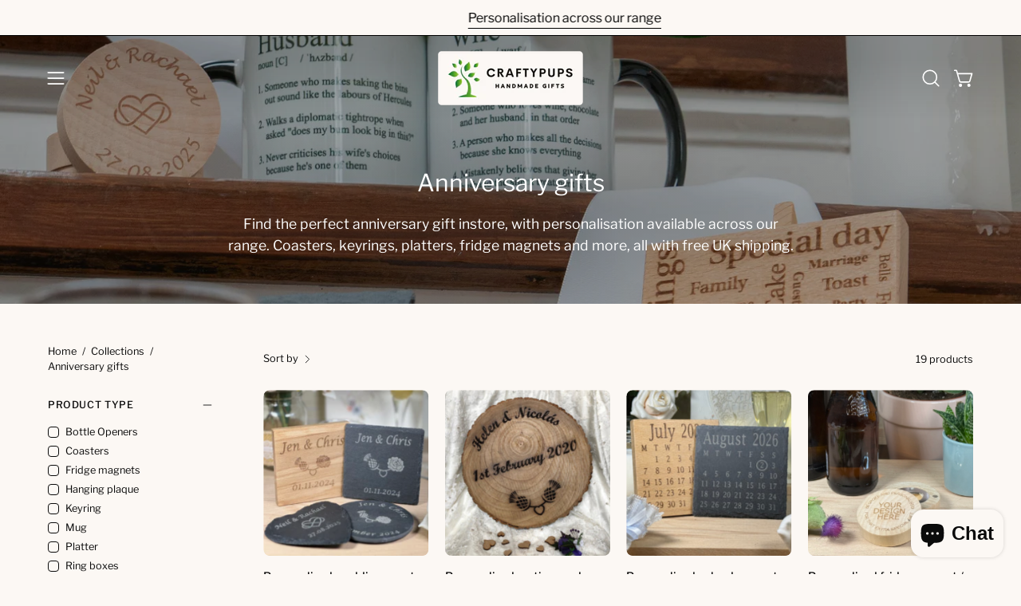

--- FILE ---
content_type: text/html; charset=utf-8
request_url: https://craftypups.com/collections/anniversary-gifts
body_size: 69781
content:
<!doctype html>
<html class="no-js no-touch" lang="en">
<head> 
<!-- Google Tag Manager -->
<script>(function(w,d,s,l,i){w[l]=w[l]||[];w[l].push({'gtm.start':
new Date().getTime(),event:'gtm.js'});var f=d.getElementsByTagName(s)[0],
j=d.createElement(s),dl=l!='dataLayer'?'&l='+l:'';j.async=true;j.src=
'https://www.googletagmanager.com/gtm.js?id='+i+dl;f.parentNode.insertBefore(j,f);
})(window,document,'script','dataLayer','GTM-MR4P9LZ');</script>
<!-- End Google Tag Manager -->  
  <meta charset="utf-8">
  <meta http-equiv='X-UA-Compatible' content='IE=edge'>
  <meta name="viewport" content="width=device-width, height=device-height, initial-scale=1.0, minimum-scale=1.0">
  <link rel="canonical" href="https://craftypups.com/collections/anniversary-gifts" />
  <link rel="preconnect" href="https://cdn.shopify.com" crossorigin>
  <link rel="preconnect" href="https://fonts.shopify.com" crossorigin>
  <link rel="preconnect" href="https://monorail-edge.shopifysvc.com" crossorigin>

  <link href="//craftypups.com/cdn/shop/t/25/assets/theme.css?v=16026338050861532121710163639" as="style" rel="preload">
  <link href="//craftypups.com/cdn/shop/t/25/assets/vendor.js?v=74877493214922022811710163639" as="script" rel="preload">
  <link href="//craftypups.com/cdn/shop/t/25/assets/theme.js?v=46184529108772523031710163639" as="script" rel="preload">

  <link rel="preload" as="image" href="//craftypups.com/cdn/shop/t/25/assets/loading.svg?v=91665432863842511931710163639"><style data-shopify>:root { --loader-image-size: 150px; }:root { --loader-image-size: 320px; }html:not(.is-loading) .loading-overlay { opacity: 0; visibility: hidden; pointer-events: none; }
    .loading-overlay { position: fixed; top: 0; left: 0; z-index: 99999; width: 100vw; height: 100vh; display: flex; align-items: center; justify-content: center; background: var(--bg); transition: opacity 0.3s ease-out, visibility 0s linear 0.3s; }
    .loading-overlay .loader__image--fallback { width: 320px; height: 100%; background: var(--loader-image) no-repeat center center/contain; }
    .loader__image__holder { position: absolute; top: 0; left: 0; width: 100%; height: 100%; font-size: 0; display: flex; align-items: center; justify-content: center; animation: pulse-loading 2s infinite ease-in-out; }
    .loader__image { max-width: 150px; height: auto; object-fit: contain; }</style><script>
    const loadingAppearance = "once";
    const loaded = sessionStorage.getItem('loaded');

    if (loadingAppearance === 'once') {
      if (loaded === null) {
        sessionStorage.setItem('loaded', true);
        document.documentElement.classList.add('is-loading');
      }
    } else {
      document.documentElement.classList.add('is-loading');
    }
  </script><link rel="shortcut icon" href="//craftypups.com/cdn/shop/files/browser_f17f52d7-8af6-45d9-b7b8-519144540937_32x32.png?v=1714908590" type="image/png" />
  <title>Anniversary gifts &ndash; Craftypups</title><meta name="description" content="Find the perfect anniversary gift instore, with personalisation available across our range. Coasters, keyrings, platters, fridge magnets and more, all with free UK shipping."><link rel="preload" as="font" href="//craftypups.com/cdn/fonts/libre_franklin/librefranklin_n4.a9b0508e1ffb743a0fd6d0614768959c54a27d86.woff2" type="font/woff2" crossorigin><link rel="preload" as="font" href="//craftypups.com/cdn/fonts/libre_franklin/librefranklin_n4.a9b0508e1ffb743a0fd6d0614768959c54a27d86.woff2" type="font/woff2" crossorigin>

<meta property="og:site_name" content="Craftypups">
<meta property="og:url" content="https://craftypups.com/collections/anniversary-gifts">
<meta property="og:title" content="Anniversary gifts">
<meta property="og:type" content="product.group">
<meta property="og:description" content="Find the perfect anniversary gift instore, with personalisation available across our range. Coasters, keyrings, platters, fridge magnets and more, all with free UK shipping."><meta property="og:image" content="http://craftypups.com/cdn/shop/collections/PT-002-A_Platter_-_unvarnished_-_context_1_-_cropped.jpg?v=1717070041">
  <meta property="og:image:secure_url" content="https://craftypups.com/cdn/shop/collections/PT-002-A_Platter_-_unvarnished_-_context_1_-_cropped.jpg?v=1717070041">
  <meta property="og:image:width" content="3305">
  <meta property="og:image:height" content="1918"><meta name="twitter:site" content="@craftypups1"><meta name="twitter:card" content="summary_large_image">
<meta name="twitter:title" content="Anniversary gifts">
<meta name="twitter:description" content="Find the perfect anniversary gift instore, with personalisation available across our range. Coasters, keyrings, platters, fridge magnets and more, all with free UK shipping."><style data-shopify>@font-face {
  font-family: "Libre Franklin";
  font-weight: 400;
  font-style: normal;
  font-display: swap;
  src: url("//craftypups.com/cdn/fonts/libre_franklin/librefranklin_n4.a9b0508e1ffb743a0fd6d0614768959c54a27d86.woff2") format("woff2"),
       url("//craftypups.com/cdn/fonts/libre_franklin/librefranklin_n4.948f6f27caf8552b1a9560176e3f14eeb2c6f202.woff") format("woff");
}

@font-face {
  font-family: "Libre Franklin";
  font-weight: 400;
  font-style: normal;
  font-display: swap;
  src: url("//craftypups.com/cdn/fonts/libre_franklin/librefranklin_n4.a9b0508e1ffb743a0fd6d0614768959c54a27d86.woff2") format("woff2"),
       url("//craftypups.com/cdn/fonts/libre_franklin/librefranklin_n4.948f6f27caf8552b1a9560176e3f14eeb2c6f202.woff") format("woff");
}

@font-face {
  font-family: "Libre Franklin";
  font-weight: 400;
  font-style: normal;
  font-display: swap;
  src: url("//craftypups.com/cdn/fonts/libre_franklin/librefranklin_n4.a9b0508e1ffb743a0fd6d0614768959c54a27d86.woff2") format("woff2"),
       url("//craftypups.com/cdn/fonts/libre_franklin/librefranklin_n4.948f6f27caf8552b1a9560176e3f14eeb2c6f202.woff") format("woff");
}



  @font-face {
  font-family: "Libre Franklin";
  font-weight: 500;
  font-style: normal;
  font-display: swap;
  src: url("//craftypups.com/cdn/fonts/libre_franklin/librefranklin_n5.9261428336eff957b0a7eb23fe0c9ce37faee0f6.woff2") format("woff2"),
       url("//craftypups.com/cdn/fonts/libre_franklin/librefranklin_n5.017cd79179c42e6cced54a81ea8f2b62c04cb72e.woff") format("woff");
}




  @font-face {
  font-family: "Libre Franklin";
  font-weight: 100;
  font-style: normal;
  font-display: swap;
  src: url("//craftypups.com/cdn/fonts/libre_franklin/librefranklin_n1.9f839789d6c6b5c467c54458436e9531bae765a9.woff2") format("woff2"),
       url("//craftypups.com/cdn/fonts/libre_franklin/librefranklin_n1.26997ce8e37eecab80019fbfa59382ab803089c9.woff") format("woff");
}




  @font-face {
  font-family: "Libre Franklin";
  font-weight: 700;
  font-style: normal;
  font-display: swap;
  src: url("//craftypups.com/cdn/fonts/libre_franklin/librefranklin_n7.6739620624550b8695d0cc23f92ffd46eb51c7a3.woff2") format("woff2"),
       url("//craftypups.com/cdn/fonts/libre_franklin/librefranklin_n7.7cebc205621b23b061b803310af0ad39921ae57d.woff") format("woff");
}




  @font-face {
  font-family: "Libre Franklin";
  font-weight: 100;
  font-style: normal;
  font-display: swap;
  src: url("//craftypups.com/cdn/fonts/libre_franklin/librefranklin_n1.9f839789d6c6b5c467c54458436e9531bae765a9.woff2") format("woff2"),
       url("//craftypups.com/cdn/fonts/libre_franklin/librefranklin_n1.26997ce8e37eecab80019fbfa59382ab803089c9.woff") format("woff");
}




  @font-face {
  font-family: "Libre Franklin";
  font-weight: 500;
  font-style: normal;
  font-display: swap;
  src: url("//craftypups.com/cdn/fonts/libre_franklin/librefranklin_n5.9261428336eff957b0a7eb23fe0c9ce37faee0f6.woff2") format("woff2"),
       url("//craftypups.com/cdn/fonts/libre_franklin/librefranklin_n5.017cd79179c42e6cced54a81ea8f2b62c04cb72e.woff") format("woff");
}




  @font-face {
  font-family: "Libre Franklin";
  font-weight: 400;
  font-style: italic;
  font-display: swap;
  src: url("//craftypups.com/cdn/fonts/libre_franklin/librefranklin_i4.5cee60cade760b32c7b489f9d561e97341909d7c.woff2") format("woff2"),
       url("//craftypups.com/cdn/fonts/libre_franklin/librefranklin_i4.2f9ee939c2cc82522dfb62e1a084861f9beeb411.woff") format("woff");
}




  @font-face {
  font-family: "Libre Franklin";
  font-weight: 700;
  font-style: italic;
  font-display: swap;
  src: url("//craftypups.com/cdn/fonts/libre_franklin/librefranklin_i7.5cd0952dea701f27d5d0eb294c01347335232ef2.woff2") format("woff2"),
       url("//craftypups.com/cdn/fonts/libre_franklin/librefranklin_i7.41af936a1cd17668e4e060c6e0ad838ccf133ddd.woff") format("woff");
}




  @font-face {
  font-family: "Libre Franklin";
  font-weight: 500;
  font-style: normal;
  font-display: swap;
  src: url("//craftypups.com/cdn/fonts/libre_franklin/librefranklin_n5.9261428336eff957b0a7eb23fe0c9ce37faee0f6.woff2") format("woff2"),
       url("//craftypups.com/cdn/fonts/libre_franklin/librefranklin_n5.017cd79179c42e6cced54a81ea8f2b62c04cb72e.woff") format("woff");
}


:root {--COLOR-PRIMARY-OPPOSITE: #000000;
  --COLOR-PRIMARY-OPPOSITE-ALPHA-20: rgba(0, 0, 0, 0.2);
  --COLOR-PRIMARY-LIGHTEN-DARKEN-ALPHA-20: rgba(203, 185, 174, 0.2);
  --COLOR-PRIMARY-LIGHTEN-DARKEN-ALPHA-30: rgba(203, 185, 174, 0.3);

  --PRIMARY-BUTTONS-COLOR-BG: #dfd4cd;
  --PRIMARY-BUTTONS-COLOR-TEXT: #000000;
  --PRIMARY-BUTTONS-COLOR-BORDER: #dfd4cd;

  --PRIMARY-BUTTONS-COLOR-LIGHTEN-DARKEN: #cbb9ae;

  --PRIMARY-BUTTONS-COLOR-ALPHA-05: rgba(223, 212, 205, 0.05);
  --PRIMARY-BUTTONS-COLOR-ALPHA-10: rgba(223, 212, 205, 0.1);
  --PRIMARY-BUTTONS-COLOR-ALPHA-50: rgba(223, 212, 205, 0.5);--COLOR-SECONDARY-OPPOSITE: #000000;
  --COLOR-SECONDARY-OPPOSITE-ALPHA-20: rgba(0, 0, 0, 0.2);
  --COLOR-SECONDARY-LIGHTEN-DARKEN-ALPHA-20: rgba(241, 222, 204, 0.2);
  --COLOR-SECONDARY-LIGHTEN-DARKEN-ALPHA-30: rgba(241, 222, 204, 0.3);

  --SECONDARY-BUTTONS-COLOR-BG: #fcf8f4;
  --SECONDARY-BUTTONS-COLOR-TEXT: #000000;
  --SECONDARY-BUTTONS-COLOR-BORDER: #fcf8f4;

  --SECONDARY-BUTTONS-COLOR-ALPHA-05: rgba(252, 248, 244, 0.05);
  --SECONDARY-BUTTONS-COLOR-ALPHA-10: rgba(252, 248, 244, 0.1);
  --SECONDARY-BUTTONS-COLOR-ALPHA-50: rgba(252, 248, 244, 0.5);--OUTLINE-BUTTONS-PRIMARY-BG: transparent;
  --OUTLINE-BUTTONS-PRIMARY-TEXT: #dfd4cd;
  --OUTLINE-BUTTONS-PRIMARY-BORDER: #dfd4cd;
  --OUTLINE-BUTTONS-PRIMARY-BG-HOVER: rgba(203, 185, 174, 0.2);

  --OUTLINE-BUTTONS-SECONDARY-BG: transparent;
  --OUTLINE-BUTTONS-SECONDARY-TEXT: #fcf8f4;
  --OUTLINE-BUTTONS-SECONDARY-BORDER: #fcf8f4;
  --OUTLINE-BUTTONS-SECONDARY-BG-HOVER: rgba(241, 222, 204, 0.2);

  --OUTLINE-BUTTONS-WHITE-BG: transparent;
  --OUTLINE-BUTTONS-WHITE-TEXT: #ffffff;
  --OUTLINE-BUTTONS-WHITE-BORDER: #ffffff;

  --OUTLINE-BUTTONS-BLACK-BG: transparent;
  --OUTLINE-BUTTONS-BLACK-TEXT: #000000;
  --OUTLINE-BUTTONS-BLACK-BORDER: #000000;--OUTLINE-SOLID-BUTTONS-PRIMARY-BG: #dfd4cd;
  --OUTLINE-SOLID-BUTTONS-PRIMARY-TEXT: #000000;
  --OUTLINE-SOLID-BUTTONS-PRIMARY-BORDER: #000000;
  --OUTLINE-SOLID-BUTTONS-PRIMARY-BG-HOVER: rgba(0, 0, 0, 0.2);

  --OUTLINE-SOLID-BUTTONS-SECONDARY-BG: #fcf8f4;
  --OUTLINE-SOLID-BUTTONS-SECONDARY-TEXT: #000000;
  --OUTLINE-SOLID-BUTTONS-SECONDARY-BORDER: #000000;
  --OUTLINE-SOLID-BUTTONS-SECONDARY-BG-HOVER: rgba(0, 0, 0, 0.2);

  --OUTLINE-SOLID-BUTTONS-WHITE-BG: #ffffff;
  --OUTLINE-SOLID-BUTTONS-WHITE-TEXT: #000000;
  --OUTLINE-SOLID-BUTTONS-WHITE-BORDER: #000000;

  --OUTLINE-SOLID-BUTTONS-BLACK-BG: #000000;
  --OUTLINE-SOLID-BUTTONS-BLACK-TEXT: #ffffff;
  --OUTLINE-SOLID-BUTTONS-BLACK-BORDER: #ffffff;--COLOR-HEADING: #0b0b0b;
  --COLOR-TEXT: #0b0b0b;
  --COLOR-TEXT-DARKEN: #000000;
  --COLOR-TEXT-LIGHTEN: #3e3e3e;
  --COLOR-TEXT-ALPHA-5: rgba(11, 11, 11, 0.05);
  --COLOR-TEXT-ALPHA-8: rgba(11, 11, 11, 0.08);
  --COLOR-TEXT-ALPHA-10: rgba(11, 11, 11, 0.1);
  --COLOR-TEXT-ALPHA-15: rgba(11, 11, 11, 0.15);
  --COLOR-TEXT-ALPHA-20: rgba(11, 11, 11, 0.2);
  --COLOR-TEXT-ALPHA-25: rgba(11, 11, 11, 0.25);
  --COLOR-TEXT-ALPHA-50: rgba(11, 11, 11, 0.5);
  --COLOR-TEXT-ALPHA-60: rgba(11, 11, 11, 0.6);
  --COLOR-TEXT-ALPHA-85: rgba(11, 11, 11, 0.85);

  --COLOR-BG: #fcf8f4;
  --COLOR-BG-ALPHA-25: rgba(252, 248, 244, 0.25);
  --COLOR-BG-ALPHA-35: rgba(252, 248, 244, 0.35);
  --COLOR-BG-ALPHA-60: rgba(252, 248, 244, 0.6);
  --COLOR-BG-ALPHA-65: rgba(252, 248, 244, 0.65);
  --COLOR-BG-ALPHA-85: rgba(252, 248, 244, 0.85);
  --COLOR-BG-OVERLAY: rgba(252, 248, 244, 0.75);
  --COLOR-BG-DARKEN: #f1decc;
  --COLOR-BG-LIGHTEN-DARKEN: #f1decc;
  --COLOR-BG-LIGHTEN-DARKEN-SHIMMER-BG: #faf3ec;
  --COLOR-BG-LIGHTEN-DARKEN-SHIMMER-EFFECT: #f8eee4;
  --COLOR-BG-LIGHTEN-DARKEN-FOREGROUND: #f9f0e8;
  --COLOR-BG-LIGHTEN-DARKEN-SEARCH-LOADER: #e6c5a4;
  --COLOR-BG-LIGHTEN-DARKEN-SEARCH-LOADER-LINE: #f1decc;
  --COLOR-BG-LIGHTEN-DARKEN-2: #e6c4a4;
  --COLOR-BG-LIGHTEN-DARKEN-3: #dbaa7c;
  --COLOR-BG-LIGHTEN-DARKEN-4: #d09054;
  --COLOR-BG-LIGHTEN-DARKEN-CONTRAST: #dbab7c;
  --COLOR-BG-LIGHTEN-DARKEN-CONTRAST-2: #d09254;
  --COLOR-BG-LIGHTEN-DARKEN-CONTRAST-3: #bd7834;
  --COLOR-BG-LIGHTEN-DARKEN-CONTRAST-4: #955f29;

  --COLOR-BG-SECONDARY: #dfd4cd;
  --COLOR-BG-SECONDARY-LIGHTEN-DARKEN: #cbb9ae;
  --COLOR-BG-SECONDARY-LIGHTEN-DARKEN-CONTRAST: #695244;

  --COLOR-INPUT-BG: #fcf8f4;

  --COLOR-ACCENT: #9bd1dd;
  --COLOR-ACCENT-TEXT: #fff;

  --COLOR-BORDER: #6f909d;
  --COLOR-BORDER-ALPHA-15: rgba(111, 144, 157, 0.15);
  --COLOR-BORDER-ALPHA-30: rgba(111, 144, 157, 0.3);
  --COLOR-BORDER-ALPHA-50: rgba(111, 144, 157, 0.5);
  --COLOR-BORDER-ALPHA-65: rgba(111, 144, 157, 0.65);
  --COLOR-BORDER-LIGHTEN-DARKEN: #cad6db;
  --COLOR-BORDER-HAIRLINE: #f9f0e8;

  --COLOR-SALE-BG: #d02e2e;
  --COLOR-SALE-TEXT: #ffffff;
  --COLOR-CUSTOM-BG: #ffffff;
  --COLOR-CUSTOM-TEXT: #000000;
  --COLOR-SOLD-BG: #0b0b0b;
  --COLOR-SOLD-TEXT: #d3d3d3;
  --COLOR-SAVING-BG: #d02e2e;
  --COLOR-SAVING-TEXT: #ffffff;

  --COLOR-WHITE-BLACK: fff;
  --COLOR-BLACK-WHITE: #000;
  --COLOR-BLACK-WHITE-ALPHA-25: rgba(0, 0, 0, 0.25);--COLOR-DISABLED-GREY: rgba(11, 11, 11, 0.05);
  --COLOR-DISABLED-GREY-DARKEN: rgba(11, 11, 11, 0.45);
  --COLOR-ERROR: #D02E2E;
  --COLOR-ERROR-BG: #f3cbcb;
  --COLOR-SUCCESS: #56AD6A;
  --COLOR-SUCCESS-BG: #ECFEF0;
  --COLOR-WARN: #ECBD5E;
  --COLOR-TRANSPARENT: rgba(255, 255, 255, 0);

  --COLOR-WHITE: #ffffff;
  --COLOR-WHITE-DARKEN: #f2f2f2;
  --COLOR-WHITE-ALPHA-10: rgba(255, 255, 255, 0.1);
  --COLOR-WHITE-ALPHA-20: rgba(255, 255, 255, 0.2);
  --COLOR-WHITE-ALPHA-25: rgba(255, 255, 255, 0.25);
  --COLOR-WHITE-ALPHA-50: rgba(255, 255, 255, 0.5);
  --COLOR-WHITE-ALPHA-60: rgba(255, 255, 255, 0.6);
  --COLOR-BLACK: #000000;
  --COLOR-BLACK-LIGHTEN: #1a1a1a;
  --COLOR-BLACK-ALPHA-10: rgba(0, 0, 0, 0.1);
  --COLOR-BLACK-ALPHA-20: rgba(0, 0, 0, 0.2);
  --COLOR-BLACK-ALPHA-25: rgba(0, 0, 0, 0.25);
  --COLOR-BLACK-ALPHA-50: rgba(0, 0, 0, 0.5);
  --COLOR-BLACK-ALPHA-60: rgba(0, 0, 0, 0.6);--FONT-STACK-BODY: "Libre Franklin", sans-serif;
  --FONT-STYLE-BODY: normal;
  --FONT-STYLE-BODY-ITALIC: italic;
  --FONT-ADJUST-BODY: 1.0;

  --FONT-WEIGHT-BODY: 400;
  --FONT-WEIGHT-BODY-LIGHT: 100;
  --FONT-WEIGHT-BODY-MEDIUM: 700;
  --FONT-WEIGHT-BODY-BOLD: 500;

  --FONT-STACK-HEADING: "Libre Franklin", sans-serif;
  --FONT-STYLE-HEADING: normal;
  --FONT-STYLE-HEADING-ITALIC: italic;
  --FONT-ADJUST-HEADING: 0.75;

  --FONT-WEIGHT-HEADING: 400;
  --FONT-WEIGHT-HEADING-LIGHT: 100;
  --FONT-WEIGHT-HEADING-MEDIUM: 700;
  --FONT-WEIGHT-HEADING-BOLD: 500;

  --FONT-STACK-NAV: "Libre Franklin", sans-serif;
  --FONT-STYLE-NAV: normal;
  --FONT-STYLE-NAV-ITALIC: italic;
  --FONT-ADJUST-NAV: 0.9;
  --FONT-ADJUST-NAV-TOP-LEVEL: 0.9;

  --FONT-WEIGHT-NAV: 400;
  --FONT-WEIGHT-NAV-LIGHT: 100;
  --FONT-WEIGHT-NAV-MEDIUM: 700;
  --FONT-WEIGHT-NAV-BOLD: 500;

  --FONT-ADJUST-PRODUCT-GRID: 1.0;

  --FONT-STACK-BUTTON: "Libre Franklin", sans-serif;
  --FONT-STYLE-BUTTON: normal;
  --FONT-STYLE-BUTTON-ITALIC: italic;
  --FONT-ADJUST-BUTTON: 0.8;

  --FONT-WEIGHT-BUTTON: 400;
  --FONT-WEIGHT-BUTTON-MEDIUM: 700;
  --FONT-WEIGHT-BUTTON-BOLD: 500;

  --FONT-STACK-SUBHEADING: "Libre Franklin", sans-serif;
  --FONT-STYLE-SUBHEADING: normal;
  --FONT-ADJUST-SUBHEADING: 0.75;

  --FONT-WEIGHT-SUBHEADING: 400;
  --FONT-WEIGHT-SUBHEADING-BOLD: 500;

  --FONT-STACK-LABEL: "Libre Franklin", sans-serif;
  --FONT-STYLE-LABEL: normal;
  --FONT-ADJUST-LABEL: 0.65;

  --FONT-WEIGHT-LABEL: 500;

  --LETTER-SPACING-NAV: 0.05em;
  --LETTER-SPACING-SUBHEADING: 0.1em;
  --LETTER-SPACING-BUTTON: 0.075em;
  --LETTER-SPACING-LABEL: 0.05em;

  --BUTTON-TEXT-CAPS: uppercase;
  --HEADING-TEXT-CAPS: none;
  --SUBHEADING-TEXT-CAPS: uppercase;
  --LABEL-TEXT-CAPS: uppercase;--FONT-SIZE-INPUT: 1.0rem;--RADIUS: 8px;
  --RADIUS-SMALL: 8px;
  --RADIUS-TINY: 8px;
  --RADIUS-BADGE: 3px;
  --RADIUS-CHECKBOX: 4px;
  --RADIUS-TEXTAREA: 8px;--PRODUCT-MEDIA-PADDING-TOP: 100%;--BORDER-WIDTH: 1px;--STROKE-WIDTH: 12px;--SITE-WIDTH: 1440px;
  --SITE-WIDTH-NARROW: 840px;--COLOR-UPSELLS-BG: #fff7f2;
  --COLOR-UPSELLS-TEXT: #0B0B0B;
  --COLOR-UPSELLS-TEXT-LIGHTEN: #3e3e3e;
  --COLOR-UPSELLS-DISABLED-GREY-DARKEN: rgba(11, 11, 11, 0.45);
  --UPSELLS-HEIGHT: 100px;
  --UPSELLS-IMAGE-WIDTH: 30%;--ICON-ARROW-RIGHT: url( "//craftypups.com/cdn/shop/t/25/assets/icon-chevron-right.svg?v=115618353204357621731710163639" );--loading-svg: url( "//craftypups.com/cdn/shop/t/25/assets/loading.svg?v=91665432863842511931710163639" );
  --icon-check: url( "//craftypups.com/cdn/shop/t/25/assets/icon-check.svg?v=175316081881880408121710163639" );
  --icon-check-swatch: url( "//craftypups.com/cdn/shop/t/25/assets/icon-check-swatch.svg?v=131897745589030387781710163639" );
  --icon-zoom-in: url( "//craftypups.com/cdn/shop/t/25/assets/icon-zoom-in.svg?v=157433013461716915331710163639" );
  --icon-zoom-out: url( "//craftypups.com/cdn/shop/t/25/assets/icon-zoom-out.svg?v=164909107869959372931710163639" );--collection-sticky-bar-height: 0px;
  --collection-image-padding-top: 60%;

  --drawer-width: 400px;
  --drawer-transition: transform 0.4s cubic-bezier(0.46, 0.01, 0.32, 1);--gutter: 60px;
  --gutter-mobile: 20px;
  --grid-gutter: 20px;
  --grid-gutter-mobile: 35px;--inner: 20px;
  --inner-tablet: 18px;
  --inner-mobile: 16px;--grid: repeat(4, minmax(0, 1fr));
  --grid-tablet: repeat(3, minmax(0, 1fr));
  --grid-mobile: repeat(2, minmax(0, 1fr));
  --megamenu-grid: repeat(4, minmax(0, 1fr));
  --grid-row: 1 / span 4;--scrollbar-width: 0px;--overlay: #000;
  --overlay-opacity: 1;--swatch-width: 38px;
  --swatch-height: 26px;
  --swatch-size: 32px;
  --swatch-size-mobile: 30px;

  
  --move-offset: 20px;

  
  --autoplay-speed: 2200ms;

  

    --filter-bg: 1.0;
    --product-filter-bg: 1.0;}</style><link href="//craftypups.com/cdn/shop/t/25/assets/theme.css?v=16026338050861532121710163639" rel="stylesheet" type="text/css" media="all" /><script type="text/javascript">
    if (window.MSInputMethodContext && document.documentMode) {
      var scripts = document.getElementsByTagName('script')[0];
      var polyfill = document.createElement("script");
      polyfill.defer = true;
      polyfill.src = "//craftypups.com/cdn/shop/t/25/assets/ie11.js?v=164037955086922138091710163639";

      scripts.parentNode.insertBefore(polyfill, scripts);

      document.documentElement.classList.add('ie11');
    } else {
      document.documentElement.className = document.documentElement.className.replace('no-js', 'js');
    }

    let root = '/';
    if (root[root.length - 1] !== '/') {
      root = `${root}/`;
    }

    window.theme = {
      routes: {
        root: root,
        cart_url: "\/cart",
        cart_add_url: "\/cart\/add",
        cart_change_url: "\/cart\/change",
        shop_url: "https:\/\/craftypups.com",
        searchUrl: '/search',
        predictiveSearchUrl: '/search/suggest',
        product_recommendations_url: "\/recommendations\/products"
      },
      assets: {
        photoswipe: '//craftypups.com/cdn/shop/t/25/assets/photoswipe.js?v=162613001030112971491710163639',
        smoothscroll: '//craftypups.com/cdn/shop/t/25/assets/smoothscroll.js?v=37906625415260927261710163639',
        no_image: "//craftypups.com/cdn/shopifycloud/storefront/assets/no-image-2048-a2addb12_1024x.gif",
        swatches: '//craftypups.com/cdn/shop/t/25/assets/swatches.json?v=108341084980828767351710163639',
        base: "//craftypups.com/cdn/shop/t/25/assets/"
      },
      strings: {
        add_to_cart: "Add to Cart",
        cart_acceptance_error: "You must accept our terms and conditions.",
        cart_empty: "Your cart is currently empty.",
        cart_price: "Price",
        cart_quantity: "Quantity",
        cart_items_one: "{{ count }} item",
        cart_items_many: "{{ count }} items",
        cart_title: "Cart",
        cart_total: "Total",
        continue_shopping: "Continue Shopping",
        free: "Free",
        limit_error: "Sorry, looks like we don\u0026#39;t have enough of this product.",
        preorder: "Pre-Order",
        remove: "Remove",
        sale_badge_text: "Sale",
        saving_badge: "Save {{ discount }}",
        saving_up_to_badge: "Save up to {{ discount }}",
        sold_out: "Sold Out",
        subscription: "Subscription",
        unavailable: "Unavailable",
        unit_price_label: "Unit price",
        unit_price_separator: "per",
        zero_qty_error: "Quantity must be greater than 0.",
        delete_confirm: "Are you sure you wish to delete this address?",
        newsletter_product_availability: "Notify Me When It’s Available"
      },
      icons: {
        plus: '<svg aria-hidden="true" focusable="false" role="presentation" class="icon icon-toggle-plus" viewBox="0 0 192 192"><path d="M30 96h132M96 30v132" stroke="currentColor" stroke-linecap="round" stroke-linejoin="round"/></svg>',
        minus: '<svg aria-hidden="true" focusable="false" role="presentation" class="icon icon-toggle-minus" viewBox="0 0 192 192"><path d="M30 96h132" stroke="currentColor" stroke-linecap="round" stroke-linejoin="round"/></svg>',
        close: '<svg aria-hidden="true" focusable="false" role="presentation" class="icon icon-close" viewBox="0 0 192 192"><path d="M150 42 42 150M150 150 42 42" stroke="currentColor" stroke-linecap="round" stroke-linejoin="round"/></svg>'
      },
      settings: {
        animations: true,
        cartType: "page",
        enableAcceptTerms: false,
        enableInfinityScroll: true,
        enablePaymentButton: true,
        gridImageSize: "cover",
        gridImageAspectRatio: 1,
        mobileMenuBehaviour: "link",
        productGridHover: "image",
        savingBadgeType: "percentage",
        showSaleBadge: true,
        showSoldBadge: true,
        showSavingBadge: true,
        quickBuy: "quick_buy",
        suggestArticles: false,
        suggestCollections: true,
        suggestProducts: true,
        suggestPages: false,
        suggestionsResultsLimit: 5,
        currency_code_enable: false,
        hideInventoryCount: true,
        enableColorSwatchesCollection: true,
      },
      sizes: {
        mobile: 480,
        small: 768,
        large: 1024,
        widescreen: 1440
      },
      moneyFormat: "£{{amount}}",
      moneyWithCurrencyFormat: "£{{amount}} GBP",
      subtotal: 0,
      info: {
        name: 'Palo Alto'
      },
      version: '5.6.0'
    };
    window.PaloAlto = window.PaloAlto || {};
    window.slate = window.slate || {};
    window.isHeaderTransparent = false;
    window.stickyHeaderHeight = 60;
    window.lastWindowWidth = window.innerWidth || document.documentElement.clientWidth;
  </script><script src="//craftypups.com/cdn/shop/t/25/assets/vendor.js?v=74877493214922022811710163639" defer="defer"></script>
  <script src="//craftypups.com/cdn/shop/t/25/assets/theme.js?v=46184529108772523031710163639" defer="defer"></script><script>window.performance && window.performance.mark && window.performance.mark('shopify.content_for_header.start');</script><meta name="facebook-domain-verification" content="hea4y2gq0ukgtffwyrnekjw01d3z7e">
<meta name="facebook-domain-verification" content="wl0burshdqvs2jzztsm33wppn8m76n">
<meta name="facebook-domain-verification" content="rzt9snrdelu1efcvgwzvmzezjzx6xg">
<meta name="google-site-verification" content="Bj9Ev__GR3hJbQk5fFbKPT9-gpRKMx17_OWRxmqdh0c">
<meta id="shopify-digital-wallet" name="shopify-digital-wallet" content="/9047867489/digital_wallets/dialog">
<meta name="shopify-checkout-api-token" content="a3c9ac79f590e74582aa6a151e6557ff">
<link rel="alternate" type="application/atom+xml" title="Feed" href="/collections/anniversary-gifts.atom" />
<link rel="alternate" type="application/json+oembed" href="https://craftypups.com/collections/anniversary-gifts.oembed">
<script async="async" src="/checkouts/internal/preloads.js?locale=en-GB"></script>
<link rel="preconnect" href="https://shop.app" crossorigin="anonymous">
<script async="async" src="https://shop.app/checkouts/internal/preloads.js?locale=en-GB&shop_id=9047867489" crossorigin="anonymous"></script>
<script id="apple-pay-shop-capabilities" type="application/json">{"shopId":9047867489,"countryCode":"GB","currencyCode":"GBP","merchantCapabilities":["supports3DS"],"merchantId":"gid:\/\/shopify\/Shop\/9047867489","merchantName":"Craftypups","requiredBillingContactFields":["postalAddress","email"],"requiredShippingContactFields":["postalAddress","email"],"shippingType":"shipping","supportedNetworks":["visa","maestro","masterCard","discover","elo"],"total":{"type":"pending","label":"Craftypups","amount":"1.00"},"shopifyPaymentsEnabled":true,"supportsSubscriptions":true}</script>
<script id="shopify-features" type="application/json">{"accessToken":"a3c9ac79f590e74582aa6a151e6557ff","betas":["rich-media-storefront-analytics"],"domain":"craftypups.com","predictiveSearch":true,"shopId":9047867489,"locale":"en"}</script>
<script>var Shopify = Shopify || {};
Shopify.shop = "craftypups-com.myshopify.com";
Shopify.locale = "en";
Shopify.currency = {"active":"GBP","rate":"1.0"};
Shopify.country = "GB";
Shopify.theme = {"name":"Palo Alto","id":140983763184,"schema_name":"Palo Alto","schema_version":"5.6.0","theme_store_id":777,"role":"main"};
Shopify.theme.handle = "null";
Shopify.theme.style = {"id":null,"handle":null};
Shopify.cdnHost = "craftypups.com/cdn";
Shopify.routes = Shopify.routes || {};
Shopify.routes.root = "/";</script>
<script type="module">!function(o){(o.Shopify=o.Shopify||{}).modules=!0}(window);</script>
<script>!function(o){function n(){var o=[];function n(){o.push(Array.prototype.slice.apply(arguments))}return n.q=o,n}var t=o.Shopify=o.Shopify||{};t.loadFeatures=n(),t.autoloadFeatures=n()}(window);</script>
<script>
  window.ShopifyPay = window.ShopifyPay || {};
  window.ShopifyPay.apiHost = "shop.app\/pay";
  window.ShopifyPay.redirectState = null;
</script>
<script id="shop-js-analytics" type="application/json">{"pageType":"collection"}</script>
<script defer="defer" async type="module" src="//craftypups.com/cdn/shopifycloud/shop-js/modules/v2/client.init-shop-cart-sync_DlSlHazZ.en.esm.js"></script>
<script defer="defer" async type="module" src="//craftypups.com/cdn/shopifycloud/shop-js/modules/v2/chunk.common_D16XZWos.esm.js"></script>
<script type="module">
  await import("//craftypups.com/cdn/shopifycloud/shop-js/modules/v2/client.init-shop-cart-sync_DlSlHazZ.en.esm.js");
await import("//craftypups.com/cdn/shopifycloud/shop-js/modules/v2/chunk.common_D16XZWos.esm.js");

  window.Shopify.SignInWithShop?.initShopCartSync?.({"fedCMEnabled":true,"windoidEnabled":true});

</script>
<script>
  window.Shopify = window.Shopify || {};
  if (!window.Shopify.featureAssets) window.Shopify.featureAssets = {};
  window.Shopify.featureAssets['shop-js'] = {"shop-cart-sync":["modules/v2/client.shop-cart-sync_DKWYiEUO.en.esm.js","modules/v2/chunk.common_D16XZWos.esm.js"],"init-fed-cm":["modules/v2/client.init-fed-cm_vfPMjZAC.en.esm.js","modules/v2/chunk.common_D16XZWos.esm.js"],"init-shop-email-lookup-coordinator":["modules/v2/client.init-shop-email-lookup-coordinator_CR38P6MB.en.esm.js","modules/v2/chunk.common_D16XZWos.esm.js"],"init-shop-cart-sync":["modules/v2/client.init-shop-cart-sync_DlSlHazZ.en.esm.js","modules/v2/chunk.common_D16XZWos.esm.js"],"shop-cash-offers":["modules/v2/client.shop-cash-offers_CJw4IQ6B.en.esm.js","modules/v2/chunk.common_D16XZWos.esm.js","modules/v2/chunk.modal_UwFWkumu.esm.js"],"shop-toast-manager":["modules/v2/client.shop-toast-manager_BY778Uv6.en.esm.js","modules/v2/chunk.common_D16XZWos.esm.js"],"init-windoid":["modules/v2/client.init-windoid_DVhZdEm3.en.esm.js","modules/v2/chunk.common_D16XZWos.esm.js"],"shop-button":["modules/v2/client.shop-button_D2ZzKUPa.en.esm.js","modules/v2/chunk.common_D16XZWos.esm.js"],"avatar":["modules/v2/client.avatar_BTnouDA3.en.esm.js"],"init-customer-accounts-sign-up":["modules/v2/client.init-customer-accounts-sign-up_CQZUmjGN.en.esm.js","modules/v2/client.shop-login-button_Cu5K-F7X.en.esm.js","modules/v2/chunk.common_D16XZWos.esm.js","modules/v2/chunk.modal_UwFWkumu.esm.js"],"pay-button":["modules/v2/client.pay-button_CcBqbGU7.en.esm.js","modules/v2/chunk.common_D16XZWos.esm.js"],"init-shop-for-new-customer-accounts":["modules/v2/client.init-shop-for-new-customer-accounts_B5DR5JTE.en.esm.js","modules/v2/client.shop-login-button_Cu5K-F7X.en.esm.js","modules/v2/chunk.common_D16XZWos.esm.js","modules/v2/chunk.modal_UwFWkumu.esm.js"],"shop-login-button":["modules/v2/client.shop-login-button_Cu5K-F7X.en.esm.js","modules/v2/chunk.common_D16XZWos.esm.js","modules/v2/chunk.modal_UwFWkumu.esm.js"],"shop-follow-button":["modules/v2/client.shop-follow-button_BX8Slf17.en.esm.js","modules/v2/chunk.common_D16XZWos.esm.js","modules/v2/chunk.modal_UwFWkumu.esm.js"],"init-customer-accounts":["modules/v2/client.init-customer-accounts_DjKkmQ2w.en.esm.js","modules/v2/client.shop-login-button_Cu5K-F7X.en.esm.js","modules/v2/chunk.common_D16XZWos.esm.js","modules/v2/chunk.modal_UwFWkumu.esm.js"],"lead-capture":["modules/v2/client.lead-capture_ChWCg7nV.en.esm.js","modules/v2/chunk.common_D16XZWos.esm.js","modules/v2/chunk.modal_UwFWkumu.esm.js"],"checkout-modal":["modules/v2/client.checkout-modal_DPnpVyv-.en.esm.js","modules/v2/chunk.common_D16XZWos.esm.js","modules/v2/chunk.modal_UwFWkumu.esm.js"],"shop-login":["modules/v2/client.shop-login_leRXJtcZ.en.esm.js","modules/v2/chunk.common_D16XZWos.esm.js","modules/v2/chunk.modal_UwFWkumu.esm.js"],"payment-terms":["modules/v2/client.payment-terms_Bp9K0NXD.en.esm.js","modules/v2/chunk.common_D16XZWos.esm.js","modules/v2/chunk.modal_UwFWkumu.esm.js"]};
</script>
<script>(function() {
  var isLoaded = false;
  function asyncLoad() {
    if (isLoaded) return;
    isLoaded = true;
    var urls = ["https:\/\/cdn-bundler.nice-team.net\/app\/js\/bundler.js?shop=craftypups-com.myshopify.com","https:\/\/upsell-app.logbase.io\/lb-upsell.js?shop=craftypups-com.myshopify.com"];
    for (var i = 0; i < urls.length; i++) {
      var s = document.createElement('script');
      s.type = 'text/javascript';
      s.async = true;
      s.src = urls[i];
      var x = document.getElementsByTagName('script')[0];
      x.parentNode.insertBefore(s, x);
    }
  };
  if(window.attachEvent) {
    window.attachEvent('onload', asyncLoad);
  } else {
    window.addEventListener('load', asyncLoad, false);
  }
})();</script>
<script id="__st">var __st={"a":9047867489,"offset":0,"reqid":"f2a73661-92e5-49b8-bad5-582d76798997-1768584421","pageurl":"craftypups.com\/collections\/anniversary-gifts","u":"8ec7ab66711f","p":"collection","rtyp":"collection","rid":434099290352};</script>
<script>window.ShopifyPaypalV4VisibilityTracking = true;</script>
<script id="captcha-bootstrap">!function(){'use strict';const t='contact',e='account',n='new_comment',o=[[t,t],['blogs',n],['comments',n],[t,'customer']],c=[[e,'customer_login'],[e,'guest_login'],[e,'recover_customer_password'],[e,'create_customer']],r=t=>t.map((([t,e])=>`form[action*='/${t}']:not([data-nocaptcha='true']) input[name='form_type'][value='${e}']`)).join(','),a=t=>()=>t?[...document.querySelectorAll(t)].map((t=>t.form)):[];function s(){const t=[...o],e=r(t);return a(e)}const i='password',u='form_key',d=['recaptcha-v3-token','g-recaptcha-response','h-captcha-response',i],f=()=>{try{return window.sessionStorage}catch{return}},m='__shopify_v',_=t=>t.elements[u];function p(t,e,n=!1){try{const o=window.sessionStorage,c=JSON.parse(o.getItem(e)),{data:r}=function(t){const{data:e,action:n}=t;return t[m]||n?{data:e,action:n}:{data:t,action:n}}(c);for(const[e,n]of Object.entries(r))t.elements[e]&&(t.elements[e].value=n);n&&o.removeItem(e)}catch(o){console.error('form repopulation failed',{error:o})}}const l='form_type',E='cptcha';function T(t){t.dataset[E]=!0}const w=window,h=w.document,L='Shopify',v='ce_forms',y='captcha';let A=!1;((t,e)=>{const n=(g='f06e6c50-85a8-45c8-87d0-21a2b65856fe',I='https://cdn.shopify.com/shopifycloud/storefront-forms-hcaptcha/ce_storefront_forms_captcha_hcaptcha.v1.5.2.iife.js',D={infoText:'Protected by hCaptcha',privacyText:'Privacy',termsText:'Terms'},(t,e,n)=>{const o=w[L][v],c=o.bindForm;if(c)return c(t,g,e,D).then(n);var r;o.q.push([[t,g,e,D],n]),r=I,A||(h.body.append(Object.assign(h.createElement('script'),{id:'captcha-provider',async:!0,src:r})),A=!0)});var g,I,D;w[L]=w[L]||{},w[L][v]=w[L][v]||{},w[L][v].q=[],w[L][y]=w[L][y]||{},w[L][y].protect=function(t,e){n(t,void 0,e),T(t)},Object.freeze(w[L][y]),function(t,e,n,w,h,L){const[v,y,A,g]=function(t,e,n){const i=e?o:[],u=t?c:[],d=[...i,...u],f=r(d),m=r(i),_=r(d.filter((([t,e])=>n.includes(e))));return[a(f),a(m),a(_),s()]}(w,h,L),I=t=>{const e=t.target;return e instanceof HTMLFormElement?e:e&&e.form},D=t=>v().includes(t);t.addEventListener('submit',(t=>{const e=I(t);if(!e)return;const n=D(e)&&!e.dataset.hcaptchaBound&&!e.dataset.recaptchaBound,o=_(e),c=g().includes(e)&&(!o||!o.value);(n||c)&&t.preventDefault(),c&&!n&&(function(t){try{if(!f())return;!function(t){const e=f();if(!e)return;const n=_(t);if(!n)return;const o=n.value;o&&e.removeItem(o)}(t);const e=Array.from(Array(32),(()=>Math.random().toString(36)[2])).join('');!function(t,e){_(t)||t.append(Object.assign(document.createElement('input'),{type:'hidden',name:u})),t.elements[u].value=e}(t,e),function(t,e){const n=f();if(!n)return;const o=[...t.querySelectorAll(`input[type='${i}']`)].map((({name:t})=>t)),c=[...d,...o],r={};for(const[a,s]of new FormData(t).entries())c.includes(a)||(r[a]=s);n.setItem(e,JSON.stringify({[m]:1,action:t.action,data:r}))}(t,e)}catch(e){console.error('failed to persist form',e)}}(e),e.submit())}));const S=(t,e)=>{t&&!t.dataset[E]&&(n(t,e.some((e=>e===t))),T(t))};for(const o of['focusin','change'])t.addEventListener(o,(t=>{const e=I(t);D(e)&&S(e,y())}));const B=e.get('form_key'),M=e.get(l),P=B&&M;t.addEventListener('DOMContentLoaded',(()=>{const t=y();if(P)for(const e of t)e.elements[l].value===M&&p(e,B);[...new Set([...A(),...v().filter((t=>'true'===t.dataset.shopifyCaptcha))])].forEach((e=>S(e,t)))}))}(h,new URLSearchParams(w.location.search),n,t,e,['guest_login'])})(!0,!0)}();</script>
<script integrity="sha256-4kQ18oKyAcykRKYeNunJcIwy7WH5gtpwJnB7kiuLZ1E=" data-source-attribution="shopify.loadfeatures" defer="defer" src="//craftypups.com/cdn/shopifycloud/storefront/assets/storefront/load_feature-a0a9edcb.js" crossorigin="anonymous"></script>
<script crossorigin="anonymous" defer="defer" src="//craftypups.com/cdn/shopifycloud/storefront/assets/shopify_pay/storefront-65b4c6d7.js?v=20250812"></script>
<script data-source-attribution="shopify.dynamic_checkout.dynamic.init">var Shopify=Shopify||{};Shopify.PaymentButton=Shopify.PaymentButton||{isStorefrontPortableWallets:!0,init:function(){window.Shopify.PaymentButton.init=function(){};var t=document.createElement("script");t.src="https://craftypups.com/cdn/shopifycloud/portable-wallets/latest/portable-wallets.en.js",t.type="module",document.head.appendChild(t)}};
</script>
<script data-source-attribution="shopify.dynamic_checkout.buyer_consent">
  function portableWalletsHideBuyerConsent(e){var t=document.getElementById("shopify-buyer-consent"),n=document.getElementById("shopify-subscription-policy-button");t&&n&&(t.classList.add("hidden"),t.setAttribute("aria-hidden","true"),n.removeEventListener("click",e))}function portableWalletsShowBuyerConsent(e){var t=document.getElementById("shopify-buyer-consent"),n=document.getElementById("shopify-subscription-policy-button");t&&n&&(t.classList.remove("hidden"),t.removeAttribute("aria-hidden"),n.addEventListener("click",e))}window.Shopify?.PaymentButton&&(window.Shopify.PaymentButton.hideBuyerConsent=portableWalletsHideBuyerConsent,window.Shopify.PaymentButton.showBuyerConsent=portableWalletsShowBuyerConsent);
</script>
<script data-source-attribution="shopify.dynamic_checkout.cart.bootstrap">document.addEventListener("DOMContentLoaded",(function(){function t(){return document.querySelector("shopify-accelerated-checkout-cart, shopify-accelerated-checkout")}if(t())Shopify.PaymentButton.init();else{new MutationObserver((function(e,n){t()&&(Shopify.PaymentButton.init(),n.disconnect())})).observe(document.body,{childList:!0,subtree:!0})}}));
</script>
<script id='scb4127' type='text/javascript' async='' src='https://craftypups.com/cdn/shopifycloud/privacy-banner/storefront-banner.js'></script><link id="shopify-accelerated-checkout-styles" rel="stylesheet" media="screen" href="https://craftypups.com/cdn/shopifycloud/portable-wallets/latest/accelerated-checkout-backwards-compat.css" crossorigin="anonymous">
<style id="shopify-accelerated-checkout-cart">
        #shopify-buyer-consent {
  margin-top: 1em;
  display: inline-block;
  width: 100%;
}

#shopify-buyer-consent.hidden {
  display: none;
}

#shopify-subscription-policy-button {
  background: none;
  border: none;
  padding: 0;
  text-decoration: underline;
  font-size: inherit;
  cursor: pointer;
}

#shopify-subscription-policy-button::before {
  box-shadow: none;
}

      </style>

<script>window.performance && window.performance.mark && window.performance.mark('shopify.content_for_header.end');</script>
<!-- BEGIN app block: shopify://apps/judge-me-reviews/blocks/judgeme_core/61ccd3b1-a9f2-4160-9fe9-4fec8413e5d8 --><!-- Start of Judge.me Core -->






<link rel="dns-prefetch" href="https://cdnwidget.judge.me">
<link rel="dns-prefetch" href="https://cdn.judge.me">
<link rel="dns-prefetch" href="https://cdn1.judge.me">
<link rel="dns-prefetch" href="https://api.judge.me">

<script data-cfasync='false' class='jdgm-settings-script'>window.jdgmSettings={"pagination":5,"disable_web_reviews":false,"badge_no_review_text":"No reviews","badge_n_reviews_text":"{{ n }} review/reviews","badge_star_color":"#EDEC27","hide_badge_preview_if_no_reviews":true,"badge_hide_text":false,"enforce_center_preview_badge":false,"widget_title":"Customer Reviews","widget_open_form_text":"Write a review","widget_close_form_text":"Cancel review","widget_refresh_page_text":"Refresh page","widget_summary_text":"Based on {{ number_of_reviews }} review/reviews","widget_no_review_text":"Be the first to write a review","widget_name_field_text":"Display name","widget_verified_name_field_text":"Verified Name (public)","widget_name_placeholder_text":"Display name","widget_required_field_error_text":"This field is required.","widget_email_field_text":"Email address","widget_verified_email_field_text":"Verified Email (private, can not be edited)","widget_email_placeholder_text":"Your email address","widget_email_field_error_text":"Please enter a valid email address.","widget_rating_field_text":"Rating","widget_review_title_field_text":"Review Title","widget_review_title_placeholder_text":"Give your review a title","widget_review_body_field_text":"Review content","widget_review_body_placeholder_text":"Start writing here...","widget_pictures_field_text":"Picture/Video (optional)","widget_submit_review_text":"Submit Review","widget_submit_verified_review_text":"Submit Verified Review","widget_submit_success_msg_with_auto_publish":"Thank you! Please refresh the page in a few moments to see your review. You can remove or edit your review by logging into \u003ca href='https://judge.me/login' target='_blank' rel='nofollow noopener'\u003eJudge.me\u003c/a\u003e","widget_submit_success_msg_no_auto_publish":"Thank you! Your review will be published as soon as it is approved by the shop admin. You can remove or edit your review by logging into \u003ca href='https://judge.me/login' target='_blank' rel='nofollow noopener'\u003eJudge.me\u003c/a\u003e","widget_show_default_reviews_out_of_total_text":"Showing {{ n_reviews_shown }} out of {{ n_reviews }} reviews.","widget_show_all_link_text":"Show all","widget_show_less_link_text":"Show less","widget_author_said_text":"{{ reviewer_name }} said:","widget_days_text":"{{ n }} days ago","widget_weeks_text":"{{ n }} week/weeks ago","widget_months_text":"{{ n }} month/months ago","widget_years_text":"{{ n }} year/years ago","widget_yesterday_text":"Yesterday","widget_today_text":"Today","widget_replied_text":"\u003e\u003e {{ shop_name }} replied:","widget_read_more_text":"Read more","widget_reviewer_name_as_initial":"","widget_rating_filter_color":"#fbcd0a","widget_rating_filter_see_all_text":"See all reviews","widget_sorting_most_recent_text":"Most Recent","widget_sorting_highest_rating_text":"Highest Rating","widget_sorting_lowest_rating_text":"Lowest Rating","widget_sorting_with_pictures_text":"Only Pictures","widget_sorting_most_helpful_text":"Most Helpful","widget_open_question_form_text":"Ask a question","widget_reviews_subtab_text":"Reviews","widget_questions_subtab_text":"Questions","widget_question_label_text":"Question","widget_answer_label_text":"Answer","widget_question_placeholder_text":"Write your question here","widget_submit_question_text":"Submit Question","widget_question_submit_success_text":"Thank you for your question! We will notify you once it gets answered.","widget_star_color":"#EDEC27","verified_badge_text":"Verified","verified_badge_bg_color":"","verified_badge_text_color":"","verified_badge_placement":"left-of-reviewer-name","widget_review_max_height":"","widget_hide_border":false,"widget_social_share":false,"widget_thumb":false,"widget_review_location_show":false,"widget_location_format":"","all_reviews_include_out_of_store_products":true,"all_reviews_out_of_store_text":"(out of store)","all_reviews_pagination":100,"all_reviews_product_name_prefix_text":"about","enable_review_pictures":false,"enable_question_anwser":false,"widget_theme":"default","review_date_format":"dd/mm/yyyy","default_sort_method":"most-recent","widget_product_reviews_subtab_text":"Product Reviews","widget_shop_reviews_subtab_text":"Shop Reviews","widget_other_products_reviews_text":"Reviews for other products","widget_store_reviews_subtab_text":"Store reviews","widget_no_store_reviews_text":"This store hasn't received any reviews yet","widget_web_restriction_product_reviews_text":"This product hasn't received any reviews yet","widget_no_items_text":"No items found","widget_show_more_text":"Show more","widget_write_a_store_review_text":"Write a Store Review","widget_other_languages_heading":"Reviews in Other Languages","widget_translate_review_text":"Translate review to {{ language }}","widget_translating_review_text":"Translating...","widget_show_original_translation_text":"Show original ({{ language }})","widget_translate_review_failed_text":"Review couldn't be translated.","widget_translate_review_retry_text":"Retry","widget_translate_review_try_again_later_text":"Try again later","show_product_url_for_grouped_product":false,"widget_sorting_pictures_first_text":"Pictures First","show_pictures_on_all_rev_page_mobile":false,"show_pictures_on_all_rev_page_desktop":false,"floating_tab_hide_mobile_install_preference":false,"floating_tab_button_name":"★ Reviews","floating_tab_title":"Let customers speak for us","floating_tab_button_color":"","floating_tab_button_background_color":"","floating_tab_url":"","floating_tab_url_enabled":false,"floating_tab_tab_style":"text","all_reviews_text_badge_text":"Customers rate us {{ shop.metafields.judgeme.all_reviews_rating | round: 1 }}/5 based on {{ shop.metafields.judgeme.all_reviews_count }} reviews.","all_reviews_text_badge_text_branded_style":"{{ shop.metafields.judgeme.all_reviews_rating | round: 1 }} out of 5 stars based on {{ shop.metafields.judgeme.all_reviews_count }} reviews","is_all_reviews_text_badge_a_link":false,"show_stars_for_all_reviews_text_badge":false,"all_reviews_text_badge_url":"","all_reviews_text_style":"text","all_reviews_text_color_style":"judgeme_brand_color","all_reviews_text_color":"#108474","all_reviews_text_show_jm_brand":true,"featured_carousel_show_header":true,"featured_carousel_title":"What our customers say","testimonials_carousel_title":"Customers are saying","videos_carousel_title":"Real customer stories","cards_carousel_title":"Customers are saying","featured_carousel_count_text":"from {{ n }} reviews","featured_carousel_add_link_to_all_reviews_page":false,"featured_carousel_url":"","featured_carousel_show_images":true,"featured_carousel_autoslide_interval":5,"featured_carousel_arrows_on_the_sides":true,"featured_carousel_height":250,"featured_carousel_width":100,"featured_carousel_image_size":0,"featured_carousel_image_height":250,"featured_carousel_arrow_color":"#6f909d","verified_count_badge_style":"vintage","verified_count_badge_orientation":"horizontal","verified_count_badge_color_style":"judgeme_brand_color","verified_count_badge_color":"#108474","is_verified_count_badge_a_link":false,"verified_count_badge_url":"","verified_count_badge_show_jm_brand":true,"widget_rating_preset_default":5,"widget_first_sub_tab":"product-reviews","widget_show_histogram":true,"widget_histogram_use_custom_color":false,"widget_pagination_use_custom_color":false,"widget_star_use_custom_color":true,"widget_verified_badge_use_custom_color":false,"widget_write_review_use_custom_color":false,"picture_reminder_submit_button":"Upload Pictures","enable_review_videos":false,"mute_video_by_default":false,"widget_sorting_videos_first_text":"Videos First","widget_review_pending_text":"Pending","featured_carousel_items_for_large_screen":3,"social_share_options_order":"Facebook,Twitter","remove_microdata_snippet":true,"disable_json_ld":false,"enable_json_ld_products":false,"preview_badge_show_question_text":false,"preview_badge_no_question_text":"No questions","preview_badge_n_question_text":"{{ number_of_questions }} question/questions","qa_badge_show_icon":false,"qa_badge_position":"same-row","remove_judgeme_branding":false,"widget_add_search_bar":false,"widget_search_bar_placeholder":"Search","widget_sorting_verified_only_text":"Verified only","featured_carousel_theme":"default","featured_carousel_show_rating":true,"featured_carousel_show_title":true,"featured_carousel_show_body":true,"featured_carousel_show_date":false,"featured_carousel_show_reviewer":false,"featured_carousel_show_product":true,"featured_carousel_header_background_color":"#108474","featured_carousel_header_text_color":"#f9fafb","featured_carousel_name_product_separator":"reviewed","featured_carousel_full_star_background":"#108474","featured_carousel_empty_star_background":"#dadada","featured_carousel_vertical_theme_background":"#f9fafb","featured_carousel_verified_badge_enable":true,"featured_carousel_verified_badge_color":"true","featured_carousel_border_style":"round","featured_carousel_review_line_length_limit":3,"featured_carousel_more_reviews_button_text":"Read more reviews","featured_carousel_view_product_button_text":"View product","all_reviews_page_load_reviews_on":"scroll","all_reviews_page_load_more_text":"Load More Reviews","disable_fb_tab_reviews":false,"enable_ajax_cdn_cache":false,"widget_public_name_text":"displayed publicly like","default_reviewer_name":"John Smith","default_reviewer_name_has_non_latin":true,"widget_reviewer_anonymous":"Anonymous","medals_widget_title":"Judge.me Review Medals","medals_widget_background_color":"#f9fafb","medals_widget_position":"footer_all_pages","medals_widget_border_color":"#f9fafb","medals_widget_verified_text_position":"left","medals_widget_use_monochromatic_version":false,"medals_widget_elements_color":"#108474","show_reviewer_avatar":true,"widget_invalid_yt_video_url_error_text":"Not a YouTube video URL","widget_max_length_field_error_text":"Please enter no more than {0} characters.","widget_show_country_flag":false,"widget_show_collected_via_shop_app":true,"widget_verified_by_shop_badge_style":"light","widget_verified_by_shop_text":"Verified by Shop","widget_show_photo_gallery":false,"widget_load_with_code_splitting":true,"widget_ugc_install_preference":false,"widget_ugc_title":"Made by us, Shared by you","widget_ugc_subtitle":"Tag us to see your picture featured in our page","widget_ugc_arrows_color":"#ffffff","widget_ugc_primary_button_text":"Buy Now","widget_ugc_primary_button_background_color":"#108474","widget_ugc_primary_button_text_color":"#ffffff","widget_ugc_primary_button_border_width":"0","widget_ugc_primary_button_border_style":"none","widget_ugc_primary_button_border_color":"#108474","widget_ugc_primary_button_border_radius":"25","widget_ugc_secondary_button_text":"Load More","widget_ugc_secondary_button_background_color":"#ffffff","widget_ugc_secondary_button_text_color":"#108474","widget_ugc_secondary_button_border_width":"2","widget_ugc_secondary_button_border_style":"solid","widget_ugc_secondary_button_border_color":"#108474","widget_ugc_secondary_button_border_radius":"25","widget_ugc_reviews_button_text":"View Reviews","widget_ugc_reviews_button_background_color":"#ffffff","widget_ugc_reviews_button_text_color":"#108474","widget_ugc_reviews_button_border_width":"2","widget_ugc_reviews_button_border_style":"solid","widget_ugc_reviews_button_border_color":"#108474","widget_ugc_reviews_button_border_radius":"25","widget_ugc_reviews_button_link_to":"judgeme-reviews-page","widget_ugc_show_post_date":true,"widget_ugc_max_width":"800","widget_rating_metafield_value_type":true,"widget_primary_color":"#9BD1DD","widget_enable_secondary_color":false,"widget_secondary_color":"#F5EDED","widget_summary_average_rating_text":"{{ average_rating }} out of 5","widget_media_grid_title":"Customer photos \u0026 videos","widget_media_grid_see_more_text":"See more","widget_round_style":false,"widget_show_product_medals":true,"widget_verified_by_judgeme_text":"Verified by Judge.me","widget_show_store_medals":true,"widget_verified_by_judgeme_text_in_store_medals":"Verified by Judge.me","widget_media_field_exceed_quantity_message":"Sorry, we can only accept {{ max_media }} for one review.","widget_media_field_exceed_limit_message":"{{ file_name }} is too large, please select a {{ media_type }} less than {{ size_limit }}MB.","widget_review_submitted_text":"Review Submitted!","widget_question_submitted_text":"Question Submitted!","widget_close_form_text_question":"Cancel","widget_write_your_answer_here_text":"Write your answer here","widget_enabled_branded_link":true,"widget_show_collected_by_judgeme":true,"widget_reviewer_name_color":"","widget_write_review_text_color":"","widget_write_review_bg_color":"","widget_collected_by_judgeme_text":"collected by Judge.me","widget_pagination_type":"standard","widget_load_more_text":"Load More","widget_load_more_color":"#108474","widget_full_review_text":"Full Review","widget_read_more_reviews_text":"Read More Reviews","widget_read_questions_text":"Read Questions","widget_questions_and_answers_text":"Questions \u0026 Answers","widget_verified_by_text":"Verified by","widget_verified_text":"Verified","widget_number_of_reviews_text":"{{ number_of_reviews }} reviews","widget_back_button_text":"Back","widget_next_button_text":"Next","widget_custom_forms_filter_button":"Filters","custom_forms_style":"vertical","widget_show_review_information":false,"how_reviews_are_collected":"How reviews are collected?","widget_show_review_keywords":false,"widget_gdpr_statement":"How we use your data: We'll only contact you about the review you left, and only if necessary. By submitting your review, you agree to Judge.me's \u003ca href='https://judge.me/terms' target='_blank' rel='nofollow noopener'\u003eterms\u003c/a\u003e, \u003ca href='https://judge.me/privacy' target='_blank' rel='nofollow noopener'\u003eprivacy\u003c/a\u003e and \u003ca href='https://judge.me/content-policy' target='_blank' rel='nofollow noopener'\u003econtent\u003c/a\u003e policies.","widget_multilingual_sorting_enabled":false,"widget_translate_review_content_enabled":false,"widget_translate_review_content_method":"manual","popup_widget_review_selection":"automatically_with_pictures","popup_widget_round_border_style":true,"popup_widget_show_title":true,"popup_widget_show_body":true,"popup_widget_show_reviewer":false,"popup_widget_show_product":true,"popup_widget_show_pictures":true,"popup_widget_use_review_picture":true,"popup_widget_show_on_home_page":true,"popup_widget_show_on_product_page":true,"popup_widget_show_on_collection_page":true,"popup_widget_show_on_cart_page":true,"popup_widget_position":"bottom_left","popup_widget_first_review_delay":5,"popup_widget_duration":5,"popup_widget_interval":5,"popup_widget_review_count":5,"popup_widget_hide_on_mobile":true,"review_snippet_widget_round_border_style":true,"review_snippet_widget_card_color":"#FFFFFF","review_snippet_widget_slider_arrows_background_color":"#FFFFFF","review_snippet_widget_slider_arrows_color":"#000000","review_snippet_widget_star_color":"#108474","show_product_variant":false,"all_reviews_product_variant_label_text":"Variant: ","widget_show_verified_branding":true,"widget_ai_summary_title":"Customers say","widget_ai_summary_disclaimer":"AI-powered review summary based on recent customer reviews","widget_show_ai_summary":false,"widget_show_ai_summary_bg":false,"widget_show_review_title_input":true,"redirect_reviewers_invited_via_email":"review_widget","request_store_review_after_product_review":false,"request_review_other_products_in_order":false,"review_form_color_scheme":"default","review_form_corner_style":"square","review_form_star_color":{},"review_form_text_color":"#333333","review_form_background_color":"#ffffff","review_form_field_background_color":"#fafafa","review_form_button_color":{},"review_form_button_text_color":"#ffffff","review_form_modal_overlay_color":"#000000","review_content_screen_title_text":"How would you rate this product?","review_content_introduction_text":"We would love it if you would share a bit about your experience.","store_review_form_title_text":"How would you rate this store?","store_review_form_introduction_text":"We would love it if you would share a bit about your experience.","show_review_guidance_text":true,"one_star_review_guidance_text":"Poor","five_star_review_guidance_text":"Great","customer_information_screen_title_text":"About you","customer_information_introduction_text":"Please tell us more about you.","custom_questions_screen_title_text":"Your experience in more detail","custom_questions_introduction_text":"Here are a few questions to help us understand more about your experience.","review_submitted_screen_title_text":"Thanks for your review!","review_submitted_screen_thank_you_text":"We are processing it and it will appear on the store soon.","review_submitted_screen_email_verification_text":"Please confirm your email by clicking the link we just sent you. This helps us keep reviews authentic.","review_submitted_request_store_review_text":"Would you like to share your experience of shopping with us?","review_submitted_review_other_products_text":"Would you like to review these products?","store_review_screen_title_text":"Would you like to share your experience of shopping with us?","store_review_introduction_text":"We value your feedback and use it to improve. Please share any thoughts or suggestions you have.","reviewer_media_screen_title_picture_text":"Share a picture","reviewer_media_introduction_picture_text":"Upload a photo to support your review.","reviewer_media_screen_title_video_text":"Share a video","reviewer_media_introduction_video_text":"Upload a video to support your review.","reviewer_media_screen_title_picture_or_video_text":"Share a picture or video","reviewer_media_introduction_picture_or_video_text":"Upload a photo or video to support your review.","reviewer_media_youtube_url_text":"Paste your Youtube URL here","advanced_settings_next_step_button_text":"Next","advanced_settings_close_review_button_text":"Close","modal_write_review_flow":false,"write_review_flow_required_text":"Required","write_review_flow_privacy_message_text":"We respect your privacy.","write_review_flow_anonymous_text":"Post review as anonymous","write_review_flow_visibility_text":"This won't be visible to other customers.","write_review_flow_multiple_selection_help_text":"Select as many as you like","write_review_flow_single_selection_help_text":"Select one option","write_review_flow_required_field_error_text":"This field is required","write_review_flow_invalid_email_error_text":"Please enter a valid email address","write_review_flow_max_length_error_text":"Max. {{ max_length }} characters.","write_review_flow_media_upload_text":"\u003cb\u003eClick to upload\u003c/b\u003e or drag and drop","write_review_flow_gdpr_statement":"We'll only contact you about your review if necessary. By submitting your review, you agree to our \u003ca href='https://judge.me/terms' target='_blank' rel='nofollow noopener'\u003eterms and conditions\u003c/a\u003e and \u003ca href='https://judge.me/privacy' target='_blank' rel='nofollow noopener'\u003eprivacy policy\u003c/a\u003e.","rating_only_reviews_enabled":false,"show_negative_reviews_help_screen":false,"new_review_flow_help_screen_rating_threshold":3,"negative_review_resolution_screen_title_text":"Tell us more","negative_review_resolution_text":"Your experience matters to us. If there were issues with your purchase, we're here to help. Feel free to reach out to us, we'd love the opportunity to make things right.","negative_review_resolution_button_text":"Contact us","negative_review_resolution_proceed_with_review_text":"Leave a review","negative_review_resolution_subject":"Issue with purchase from {{ shop_name }}.{{ order_name }}","preview_badge_collection_page_install_status":false,"widget_review_custom_css":"","preview_badge_custom_css":"","preview_badge_stars_count":"5-stars","featured_carousel_custom_css":"","floating_tab_custom_css":"","all_reviews_widget_custom_css":"","medals_widget_custom_css":"","verified_badge_custom_css":"","all_reviews_text_custom_css":"","transparency_badges_collected_via_store_invite":false,"transparency_badges_from_another_provider":false,"transparency_badges_collected_from_store_visitor":false,"transparency_badges_collected_by_verified_review_provider":false,"transparency_badges_earned_reward":false,"transparency_badges_collected_via_store_invite_text":"Review collected via store invitation","transparency_badges_from_another_provider_text":"Review collected from another provider","transparency_badges_collected_from_store_visitor_text":"Review collected from a store visitor","transparency_badges_written_in_google_text":"Review written in Google","transparency_badges_written_in_etsy_text":"Review written in Etsy","transparency_badges_written_in_shop_app_text":"Review written in Shop App","transparency_badges_earned_reward_text":"Review earned a reward for future purchase","product_review_widget_per_page":10,"widget_store_review_label_text":"Review about the store","checkout_comment_extension_title_on_product_page":"Customer Comments","checkout_comment_extension_num_latest_comment_show":5,"checkout_comment_extension_format":"name_and_timestamp","checkout_comment_customer_name":"last_initial","checkout_comment_comment_notification":true,"preview_badge_collection_page_install_preference":true,"preview_badge_home_page_install_preference":false,"preview_badge_product_page_install_preference":true,"review_widget_install_preference":"","review_carousel_install_preference":false,"floating_reviews_tab_install_preference":"none","verified_reviews_count_badge_install_preference":false,"all_reviews_text_install_preference":false,"review_widget_best_location":true,"judgeme_medals_install_preference":false,"review_widget_revamp_enabled":false,"review_widget_qna_enabled":false,"review_widget_header_theme":"minimal","review_widget_widget_title_enabled":true,"review_widget_header_text_size":"medium","review_widget_header_text_weight":"regular","review_widget_average_rating_style":"compact","review_widget_bar_chart_enabled":true,"review_widget_bar_chart_type":"numbers","review_widget_bar_chart_style":"standard","review_widget_expanded_media_gallery_enabled":false,"review_widget_reviews_section_theme":"standard","review_widget_image_style":"thumbnails","review_widget_review_image_ratio":"square","review_widget_stars_size":"medium","review_widget_verified_badge":"standard_text","review_widget_review_title_text_size":"medium","review_widget_review_text_size":"medium","review_widget_review_text_length":"medium","review_widget_number_of_columns_desktop":3,"review_widget_carousel_transition_speed":5,"review_widget_custom_questions_answers_display":"always","review_widget_button_text_color":"#FFFFFF","review_widget_text_color":"#000000","review_widget_lighter_text_color":"#7B7B7B","review_widget_corner_styling":"soft","review_widget_review_word_singular":"review","review_widget_review_word_plural":"reviews","review_widget_voting_label":"Helpful?","review_widget_shop_reply_label":"Reply from {{ shop_name }}:","review_widget_filters_title":"Filters","qna_widget_question_word_singular":"Question","qna_widget_question_word_plural":"Questions","qna_widget_answer_reply_label":"Answer from {{ answerer_name }}:","qna_content_screen_title_text":"Ask a question about this product","qna_widget_question_required_field_error_text":"Please enter your question.","qna_widget_flow_gdpr_statement":"We'll only contact you about your question if necessary. By submitting your question, you agree to our \u003ca href='https://judge.me/terms' target='_blank' rel='nofollow noopener'\u003eterms and conditions\u003c/a\u003e and \u003ca href='https://judge.me/privacy' target='_blank' rel='nofollow noopener'\u003eprivacy policy\u003c/a\u003e.","qna_widget_question_submitted_text":"Thanks for your question!","qna_widget_close_form_text_question":"Close","qna_widget_question_submit_success_text":"We’ll notify you by email when your question is answered.","all_reviews_widget_v2025_enabled":false,"all_reviews_widget_v2025_header_theme":"default","all_reviews_widget_v2025_widget_title_enabled":true,"all_reviews_widget_v2025_header_text_size":"medium","all_reviews_widget_v2025_header_text_weight":"regular","all_reviews_widget_v2025_average_rating_style":"compact","all_reviews_widget_v2025_bar_chart_enabled":true,"all_reviews_widget_v2025_bar_chart_type":"numbers","all_reviews_widget_v2025_bar_chart_style":"standard","all_reviews_widget_v2025_expanded_media_gallery_enabled":false,"all_reviews_widget_v2025_show_store_medals":true,"all_reviews_widget_v2025_show_photo_gallery":true,"all_reviews_widget_v2025_show_review_keywords":false,"all_reviews_widget_v2025_show_ai_summary":false,"all_reviews_widget_v2025_show_ai_summary_bg":false,"all_reviews_widget_v2025_add_search_bar":false,"all_reviews_widget_v2025_default_sort_method":"most-recent","all_reviews_widget_v2025_reviews_per_page":10,"all_reviews_widget_v2025_reviews_section_theme":"default","all_reviews_widget_v2025_image_style":"thumbnails","all_reviews_widget_v2025_review_image_ratio":"square","all_reviews_widget_v2025_stars_size":"medium","all_reviews_widget_v2025_verified_badge":"bold_badge","all_reviews_widget_v2025_review_title_text_size":"medium","all_reviews_widget_v2025_review_text_size":"medium","all_reviews_widget_v2025_review_text_length":"medium","all_reviews_widget_v2025_number_of_columns_desktop":3,"all_reviews_widget_v2025_carousel_transition_speed":5,"all_reviews_widget_v2025_custom_questions_answers_display":"always","all_reviews_widget_v2025_show_product_variant":false,"all_reviews_widget_v2025_show_reviewer_avatar":true,"all_reviews_widget_v2025_reviewer_name_as_initial":"","all_reviews_widget_v2025_review_location_show":false,"all_reviews_widget_v2025_location_format":"","all_reviews_widget_v2025_show_country_flag":false,"all_reviews_widget_v2025_verified_by_shop_badge_style":"light","all_reviews_widget_v2025_social_share":false,"all_reviews_widget_v2025_social_share_options_order":"Facebook,Twitter,LinkedIn,Pinterest","all_reviews_widget_v2025_pagination_type":"standard","all_reviews_widget_v2025_button_text_color":"#FFFFFF","all_reviews_widget_v2025_text_color":"#000000","all_reviews_widget_v2025_lighter_text_color":"#7B7B7B","all_reviews_widget_v2025_corner_styling":"soft","all_reviews_widget_v2025_title":"Customer reviews","all_reviews_widget_v2025_ai_summary_title":"Customers say about this store","all_reviews_widget_v2025_no_review_text":"Be the first to write a review","platform":"shopify","branding_url":"https://app.judge.me/reviews/stores/craftypups.com","branding_text":"Powered by Judge.me","locale":"en","reply_name":"Craftypups","widget_version":"3.0","footer":true,"autopublish":true,"review_dates":true,"enable_custom_form":false,"shop_use_review_site":true,"shop_locale":"en","enable_multi_locales_translations":true,"show_review_title_input":true,"review_verification_email_status":"always","can_be_branded":true,"reply_name_text":"Craftypups"};</script> <style class='jdgm-settings-style'>.jdgm-xx{left:0}:root{--jdgm-primary-color: #9BD1DD;--jdgm-secondary-color: rgba(155,209,221,0.1);--jdgm-star-color: #EDEC27;--jdgm-write-review-text-color: white;--jdgm-write-review-bg-color: #9BD1DD;--jdgm-paginate-color: #9BD1DD;--jdgm-border-radius: 0;--jdgm-reviewer-name-color: #9BD1DD}.jdgm-histogram__bar-content{background-color:#9BD1DD}.jdgm-rev[data-verified-buyer=true] .jdgm-rev__icon.jdgm-rev__icon:after,.jdgm-rev__buyer-badge.jdgm-rev__buyer-badge{color:white;background-color:#9BD1DD}.jdgm-review-widget--small .jdgm-gallery.jdgm-gallery .jdgm-gallery__thumbnail-link:nth-child(8) .jdgm-gallery__thumbnail-wrapper.jdgm-gallery__thumbnail-wrapper:before{content:"See more"}@media only screen and (min-width: 768px){.jdgm-gallery.jdgm-gallery .jdgm-gallery__thumbnail-link:nth-child(8) .jdgm-gallery__thumbnail-wrapper.jdgm-gallery__thumbnail-wrapper:before{content:"See more"}}.jdgm-preview-badge .jdgm-star.jdgm-star{color:#EDEC27}.jdgm-prev-badge[data-average-rating='0.00']{display:none !important}.jdgm-author-all-initials{display:none !important}.jdgm-author-last-initial{display:none !important}.jdgm-rev-widg__title{visibility:hidden}.jdgm-rev-widg__summary-text{visibility:hidden}.jdgm-prev-badge__text{visibility:hidden}.jdgm-rev__prod-link-prefix:before{content:'about'}.jdgm-rev__variant-label:before{content:'Variant: '}.jdgm-rev__out-of-store-text:before{content:'(out of store)'}@media only screen and (min-width: 768px){.jdgm-rev__pics .jdgm-rev_all-rev-page-picture-separator,.jdgm-rev__pics .jdgm-rev__product-picture{display:none}}@media only screen and (max-width: 768px){.jdgm-rev__pics .jdgm-rev_all-rev-page-picture-separator,.jdgm-rev__pics .jdgm-rev__product-picture{display:none}}.jdgm-preview-badge[data-template="index"]{display:none !important}.jdgm-verified-count-badget[data-from-snippet="true"]{display:none !important}.jdgm-carousel-wrapper[data-from-snippet="true"]{display:none !important}.jdgm-all-reviews-text[data-from-snippet="true"]{display:none !important}.jdgm-medals-section[data-from-snippet="true"]{display:none !important}.jdgm-ugc-media-wrapper[data-from-snippet="true"]{display:none !important}.jdgm-rev__transparency-badge[data-badge-type="review_collected_via_store_invitation"]{display:none !important}.jdgm-rev__transparency-badge[data-badge-type="review_collected_from_another_provider"]{display:none !important}.jdgm-rev__transparency-badge[data-badge-type="review_collected_from_store_visitor"]{display:none !important}.jdgm-rev__transparency-badge[data-badge-type="review_written_in_etsy"]{display:none !important}.jdgm-rev__transparency-badge[data-badge-type="review_written_in_google_business"]{display:none !important}.jdgm-rev__transparency-badge[data-badge-type="review_written_in_shop_app"]{display:none !important}.jdgm-rev__transparency-badge[data-badge-type="review_earned_for_future_purchase"]{display:none !important}.jdgm-review-snippet-widget .jdgm-rev-snippet-widget__cards-container .jdgm-rev-snippet-card{border-radius:8px;background:#fff}.jdgm-review-snippet-widget .jdgm-rev-snippet-widget__cards-container .jdgm-rev-snippet-card__rev-rating .jdgm-star{color:#108474}.jdgm-review-snippet-widget .jdgm-rev-snippet-widget__prev-btn,.jdgm-review-snippet-widget .jdgm-rev-snippet-widget__next-btn{border-radius:50%;background:#fff}.jdgm-review-snippet-widget .jdgm-rev-snippet-widget__prev-btn>svg,.jdgm-review-snippet-widget .jdgm-rev-snippet-widget__next-btn>svg{fill:#000}.jdgm-full-rev-modal.rev-snippet-widget .jm-mfp-container .jm-mfp-content,.jdgm-full-rev-modal.rev-snippet-widget .jm-mfp-container .jdgm-full-rev__icon,.jdgm-full-rev-modal.rev-snippet-widget .jm-mfp-container .jdgm-full-rev__pic-img,.jdgm-full-rev-modal.rev-snippet-widget .jm-mfp-container .jdgm-full-rev__reply{border-radius:8px}.jdgm-full-rev-modal.rev-snippet-widget .jm-mfp-container .jdgm-full-rev[data-verified-buyer="true"] .jdgm-full-rev__icon::after{border-radius:8px}.jdgm-full-rev-modal.rev-snippet-widget .jm-mfp-container .jdgm-full-rev .jdgm-rev__buyer-badge{border-radius:calc( 8px / 2 )}.jdgm-full-rev-modal.rev-snippet-widget .jm-mfp-container .jdgm-full-rev .jdgm-full-rev__replier::before{content:'Craftypups'}.jdgm-full-rev-modal.rev-snippet-widget .jm-mfp-container .jdgm-full-rev .jdgm-full-rev__product-button{border-radius:calc( 8px * 6 )}
</style> <style class='jdgm-settings-style'></style>

  
  
  
  <style class='jdgm-miracle-styles'>
  @-webkit-keyframes jdgm-spin{0%{-webkit-transform:rotate(0deg);-ms-transform:rotate(0deg);transform:rotate(0deg)}100%{-webkit-transform:rotate(359deg);-ms-transform:rotate(359deg);transform:rotate(359deg)}}@keyframes jdgm-spin{0%{-webkit-transform:rotate(0deg);-ms-transform:rotate(0deg);transform:rotate(0deg)}100%{-webkit-transform:rotate(359deg);-ms-transform:rotate(359deg);transform:rotate(359deg)}}@font-face{font-family:'JudgemeStar';src:url("[data-uri]") format("woff");font-weight:normal;font-style:normal}.jdgm-star{font-family:'JudgemeStar';display:inline !important;text-decoration:none !important;padding:0 4px 0 0 !important;margin:0 !important;font-weight:bold;opacity:1;-webkit-font-smoothing:antialiased;-moz-osx-font-smoothing:grayscale}.jdgm-star:hover{opacity:1}.jdgm-star:last-of-type{padding:0 !important}.jdgm-star.jdgm--on:before{content:"\e000"}.jdgm-star.jdgm--off:before{content:"\e001"}.jdgm-star.jdgm--half:before{content:"\e002"}.jdgm-widget *{margin:0;line-height:1.4;-webkit-box-sizing:border-box;-moz-box-sizing:border-box;box-sizing:border-box;-webkit-overflow-scrolling:touch}.jdgm-hidden{display:none !important;visibility:hidden !important}.jdgm-temp-hidden{display:none}.jdgm-spinner{width:40px;height:40px;margin:auto;border-radius:50%;border-top:2px solid #eee;border-right:2px solid #eee;border-bottom:2px solid #eee;border-left:2px solid #ccc;-webkit-animation:jdgm-spin 0.8s infinite linear;animation:jdgm-spin 0.8s infinite linear}.jdgm-prev-badge{display:block !important}

</style>


  
  
   


<script data-cfasync='false' class='jdgm-script'>
!function(e){window.jdgm=window.jdgm||{},jdgm.CDN_HOST="https://cdnwidget.judge.me/",jdgm.CDN_HOST_ALT="https://cdn2.judge.me/cdn/widget_frontend/",jdgm.API_HOST="https://api.judge.me/",jdgm.CDN_BASE_URL="https://cdn.shopify.com/extensions/019bc2a9-7271-74a7-b65b-e73c32c977be/judgeme-extensions-295/assets/",
jdgm.docReady=function(d){(e.attachEvent?"complete"===e.readyState:"loading"!==e.readyState)?
setTimeout(d,0):e.addEventListener("DOMContentLoaded",d)},jdgm.loadCSS=function(d,t,o,a){
!o&&jdgm.loadCSS.requestedUrls.indexOf(d)>=0||(jdgm.loadCSS.requestedUrls.push(d),
(a=e.createElement("link")).rel="stylesheet",a.class="jdgm-stylesheet",a.media="nope!",
a.href=d,a.onload=function(){this.media="all",t&&setTimeout(t)},e.body.appendChild(a))},
jdgm.loadCSS.requestedUrls=[],jdgm.loadJS=function(e,d){var t=new XMLHttpRequest;
t.onreadystatechange=function(){4===t.readyState&&(Function(t.response)(),d&&d(t.response))},
t.open("GET",e),t.onerror=function(){if(e.indexOf(jdgm.CDN_HOST)===0&&jdgm.CDN_HOST_ALT!==jdgm.CDN_HOST){var f=e.replace(jdgm.CDN_HOST,jdgm.CDN_HOST_ALT);jdgm.loadJS(f,d)}},t.send()},jdgm.docReady((function(){(window.jdgmLoadCSS||e.querySelectorAll(
".jdgm-widget, .jdgm-all-reviews-page").length>0)&&(jdgmSettings.widget_load_with_code_splitting?
parseFloat(jdgmSettings.widget_version)>=3?jdgm.loadCSS(jdgm.CDN_HOST+"widget_v3/base.css"):
jdgm.loadCSS(jdgm.CDN_HOST+"widget/base.css"):jdgm.loadCSS(jdgm.CDN_HOST+"shopify_v2.css"),
jdgm.loadJS(jdgm.CDN_HOST+"loa"+"der.js"))}))}(document);
</script>
<noscript><link rel="stylesheet" type="text/css" media="all" href="https://cdnwidget.judge.me/shopify_v2.css"></noscript>

<!-- BEGIN app snippet: theme_fix_tags --><script>
  (function() {
    var jdgmThemeFixes = null;
    if (!jdgmThemeFixes) return;
    var thisThemeFix = jdgmThemeFixes[Shopify.theme.id];
    if (!thisThemeFix) return;

    if (thisThemeFix.html) {
      document.addEventListener("DOMContentLoaded", function() {
        var htmlDiv = document.createElement('div');
        htmlDiv.classList.add('jdgm-theme-fix-html');
        htmlDiv.innerHTML = thisThemeFix.html;
        document.body.append(htmlDiv);
      });
    };

    if (thisThemeFix.css) {
      var styleTag = document.createElement('style');
      styleTag.classList.add('jdgm-theme-fix-style');
      styleTag.innerHTML = thisThemeFix.css;
      document.head.append(styleTag);
    };

    if (thisThemeFix.js) {
      var scriptTag = document.createElement('script');
      scriptTag.classList.add('jdgm-theme-fix-script');
      scriptTag.innerHTML = thisThemeFix.js;
      document.head.append(scriptTag);
    };
  })();
</script>
<!-- END app snippet -->
<!-- End of Judge.me Core -->



<!-- END app block --><script src="https://cdn.shopify.com/extensions/019bc2a9-7271-74a7-b65b-e73c32c977be/judgeme-extensions-295/assets/loader.js" type="text/javascript" defer="defer"></script>
<script src="https://cdn.shopify.com/extensions/7bc9bb47-adfa-4267-963e-cadee5096caf/inbox-1252/assets/inbox-chat-loader.js" type="text/javascript" defer="defer"></script>
<link href="https://monorail-edge.shopifysvc.com" rel="dns-prefetch">
<script>(function(){if ("sendBeacon" in navigator && "performance" in window) {try {var session_token_from_headers = performance.getEntriesByType('navigation')[0].serverTiming.find(x => x.name == '_s').description;} catch {var session_token_from_headers = undefined;}var session_cookie_matches = document.cookie.match(/_shopify_s=([^;]*)/);var session_token_from_cookie = session_cookie_matches && session_cookie_matches.length === 2 ? session_cookie_matches[1] : "";var session_token = session_token_from_headers || session_token_from_cookie || "";function handle_abandonment_event(e) {var entries = performance.getEntries().filter(function(entry) {return /monorail-edge.shopifysvc.com/.test(entry.name);});if (!window.abandonment_tracked && entries.length === 0) {window.abandonment_tracked = true;var currentMs = Date.now();var navigation_start = performance.timing.navigationStart;var payload = {shop_id: 9047867489,url: window.location.href,navigation_start,duration: currentMs - navigation_start,session_token,page_type: "collection"};window.navigator.sendBeacon("https://monorail-edge.shopifysvc.com/v1/produce", JSON.stringify({schema_id: "online_store_buyer_site_abandonment/1.1",payload: payload,metadata: {event_created_at_ms: currentMs,event_sent_at_ms: currentMs}}));}}window.addEventListener('pagehide', handle_abandonment_event);}}());</script>
<script id="web-pixels-manager-setup">(function e(e,d,r,n,o){if(void 0===o&&(o={}),!Boolean(null===(a=null===(i=window.Shopify)||void 0===i?void 0:i.analytics)||void 0===a?void 0:a.replayQueue)){var i,a;window.Shopify=window.Shopify||{};var t=window.Shopify;t.analytics=t.analytics||{};var s=t.analytics;s.replayQueue=[],s.publish=function(e,d,r){return s.replayQueue.push([e,d,r]),!0};try{self.performance.mark("wpm:start")}catch(e){}var l=function(){var e={modern:/Edge?\/(1{2}[4-9]|1[2-9]\d|[2-9]\d{2}|\d{4,})\.\d+(\.\d+|)|Firefox\/(1{2}[4-9]|1[2-9]\d|[2-9]\d{2}|\d{4,})\.\d+(\.\d+|)|Chrom(ium|e)\/(9{2}|\d{3,})\.\d+(\.\d+|)|(Maci|X1{2}).+ Version\/(15\.\d+|(1[6-9]|[2-9]\d|\d{3,})\.\d+)([,.]\d+|)( \(\w+\)|)( Mobile\/\w+|) Safari\/|Chrome.+OPR\/(9{2}|\d{3,})\.\d+\.\d+|(CPU[ +]OS|iPhone[ +]OS|CPU[ +]iPhone|CPU IPhone OS|CPU iPad OS)[ +]+(15[._]\d+|(1[6-9]|[2-9]\d|\d{3,})[._]\d+)([._]\d+|)|Android:?[ /-](13[3-9]|1[4-9]\d|[2-9]\d{2}|\d{4,})(\.\d+|)(\.\d+|)|Android.+Firefox\/(13[5-9]|1[4-9]\d|[2-9]\d{2}|\d{4,})\.\d+(\.\d+|)|Android.+Chrom(ium|e)\/(13[3-9]|1[4-9]\d|[2-9]\d{2}|\d{4,})\.\d+(\.\d+|)|SamsungBrowser\/([2-9]\d|\d{3,})\.\d+/,legacy:/Edge?\/(1[6-9]|[2-9]\d|\d{3,})\.\d+(\.\d+|)|Firefox\/(5[4-9]|[6-9]\d|\d{3,})\.\d+(\.\d+|)|Chrom(ium|e)\/(5[1-9]|[6-9]\d|\d{3,})\.\d+(\.\d+|)([\d.]+$|.*Safari\/(?![\d.]+ Edge\/[\d.]+$))|(Maci|X1{2}).+ Version\/(10\.\d+|(1[1-9]|[2-9]\d|\d{3,})\.\d+)([,.]\d+|)( \(\w+\)|)( Mobile\/\w+|) Safari\/|Chrome.+OPR\/(3[89]|[4-9]\d|\d{3,})\.\d+\.\d+|(CPU[ +]OS|iPhone[ +]OS|CPU[ +]iPhone|CPU IPhone OS|CPU iPad OS)[ +]+(10[._]\d+|(1[1-9]|[2-9]\d|\d{3,})[._]\d+)([._]\d+|)|Android:?[ /-](13[3-9]|1[4-9]\d|[2-9]\d{2}|\d{4,})(\.\d+|)(\.\d+|)|Mobile Safari.+OPR\/([89]\d|\d{3,})\.\d+\.\d+|Android.+Firefox\/(13[5-9]|1[4-9]\d|[2-9]\d{2}|\d{4,})\.\d+(\.\d+|)|Android.+Chrom(ium|e)\/(13[3-9]|1[4-9]\d|[2-9]\d{2}|\d{4,})\.\d+(\.\d+|)|Android.+(UC? ?Browser|UCWEB|U3)[ /]?(15\.([5-9]|\d{2,})|(1[6-9]|[2-9]\d|\d{3,})\.\d+)\.\d+|SamsungBrowser\/(5\.\d+|([6-9]|\d{2,})\.\d+)|Android.+MQ{2}Browser\/(14(\.(9|\d{2,})|)|(1[5-9]|[2-9]\d|\d{3,})(\.\d+|))(\.\d+|)|K[Aa][Ii]OS\/(3\.\d+|([4-9]|\d{2,})\.\d+)(\.\d+|)/},d=e.modern,r=e.legacy,n=navigator.userAgent;return n.match(d)?"modern":n.match(r)?"legacy":"unknown"}(),u="modern"===l?"modern":"legacy",c=(null!=n?n:{modern:"",legacy:""})[u],f=function(e){return[e.baseUrl,"/wpm","/b",e.hashVersion,"modern"===e.buildTarget?"m":"l",".js"].join("")}({baseUrl:d,hashVersion:r,buildTarget:u}),m=function(e){var d=e.version,r=e.bundleTarget,n=e.surface,o=e.pageUrl,i=e.monorailEndpoint;return{emit:function(e){var a=e.status,t=e.errorMsg,s=(new Date).getTime(),l=JSON.stringify({metadata:{event_sent_at_ms:s},events:[{schema_id:"web_pixels_manager_load/3.1",payload:{version:d,bundle_target:r,page_url:o,status:a,surface:n,error_msg:t},metadata:{event_created_at_ms:s}}]});if(!i)return console&&console.warn&&console.warn("[Web Pixels Manager] No Monorail endpoint provided, skipping logging."),!1;try{return self.navigator.sendBeacon.bind(self.navigator)(i,l)}catch(e){}var u=new XMLHttpRequest;try{return u.open("POST",i,!0),u.setRequestHeader("Content-Type","text/plain"),u.send(l),!0}catch(e){return console&&console.warn&&console.warn("[Web Pixels Manager] Got an unhandled error while logging to Monorail."),!1}}}}({version:r,bundleTarget:l,surface:e.surface,pageUrl:self.location.href,monorailEndpoint:e.monorailEndpoint});try{o.browserTarget=l,function(e){var d=e.src,r=e.async,n=void 0===r||r,o=e.onload,i=e.onerror,a=e.sri,t=e.scriptDataAttributes,s=void 0===t?{}:t,l=document.createElement("script"),u=document.querySelector("head"),c=document.querySelector("body");if(l.async=n,l.src=d,a&&(l.integrity=a,l.crossOrigin="anonymous"),s)for(var f in s)if(Object.prototype.hasOwnProperty.call(s,f))try{l.dataset[f]=s[f]}catch(e){}if(o&&l.addEventListener("load",o),i&&l.addEventListener("error",i),u)u.appendChild(l);else{if(!c)throw new Error("Did not find a head or body element to append the script");c.appendChild(l)}}({src:f,async:!0,onload:function(){if(!function(){var e,d;return Boolean(null===(d=null===(e=window.Shopify)||void 0===e?void 0:e.analytics)||void 0===d?void 0:d.initialized)}()){var d=window.webPixelsManager.init(e)||void 0;if(d){var r=window.Shopify.analytics;r.replayQueue.forEach((function(e){var r=e[0],n=e[1],o=e[2];d.publishCustomEvent(r,n,o)})),r.replayQueue=[],r.publish=d.publishCustomEvent,r.visitor=d.visitor,r.initialized=!0}}},onerror:function(){return m.emit({status:"failed",errorMsg:"".concat(f," has failed to load")})},sri:function(e){var d=/^sha384-[A-Za-z0-9+/=]+$/;return"string"==typeof e&&d.test(e)}(c)?c:"",scriptDataAttributes:o}),m.emit({status:"loading"})}catch(e){m.emit({status:"failed",errorMsg:(null==e?void 0:e.message)||"Unknown error"})}}})({shopId: 9047867489,storefrontBaseUrl: "https://craftypups.com",extensionsBaseUrl: "https://extensions.shopifycdn.com/cdn/shopifycloud/web-pixels-manager",monorailEndpoint: "https://monorail-edge.shopifysvc.com/unstable/produce_batch",surface: "storefront-renderer",enabledBetaFlags: ["2dca8a86"],webPixelsConfigList: [{"id":"1060471024","configuration":"{\"webPixelName\":\"Judge.me\"}","eventPayloadVersion":"v1","runtimeContext":"STRICT","scriptVersion":"34ad157958823915625854214640f0bf","type":"APP","apiClientId":683015,"privacyPurposes":["ANALYTICS"],"dataSharingAdjustments":{"protectedCustomerApprovalScopes":["read_customer_email","read_customer_name","read_customer_personal_data","read_customer_phone"]}},{"id":"538378480","configuration":"{\"config\":\"{\\\"pixel_id\\\":\\\"G-KCM50851P1\\\",\\\"target_country\\\":\\\"GB\\\",\\\"gtag_events\\\":[{\\\"type\\\":\\\"begin_checkout\\\",\\\"action_label\\\":\\\"G-KCM50851P1\\\"},{\\\"type\\\":\\\"search\\\",\\\"action_label\\\":\\\"G-KCM50851P1\\\"},{\\\"type\\\":\\\"view_item\\\",\\\"action_label\\\":[\\\"G-KCM50851P1\\\",\\\"MC-N4LQN80PZB\\\"]},{\\\"type\\\":\\\"purchase\\\",\\\"action_label\\\":[\\\"G-KCM50851P1\\\",\\\"MC-N4LQN80PZB\\\"]},{\\\"type\\\":\\\"page_view\\\",\\\"action_label\\\":[\\\"G-KCM50851P1\\\",\\\"MC-N4LQN80PZB\\\"]},{\\\"type\\\":\\\"add_payment_info\\\",\\\"action_label\\\":\\\"G-KCM50851P1\\\"},{\\\"type\\\":\\\"add_to_cart\\\",\\\"action_label\\\":\\\"G-KCM50851P1\\\"}],\\\"enable_monitoring_mode\\\":false}\"}","eventPayloadVersion":"v1","runtimeContext":"OPEN","scriptVersion":"b2a88bafab3e21179ed38636efcd8a93","type":"APP","apiClientId":1780363,"privacyPurposes":[],"dataSharingAdjustments":{"protectedCustomerApprovalScopes":["read_customer_address","read_customer_email","read_customer_name","read_customer_personal_data","read_customer_phone"]}},{"id":"180289776","configuration":"{\"pixel_id\":\"240105360903724\",\"pixel_type\":\"facebook_pixel\",\"metaapp_system_user_token\":\"-\"}","eventPayloadVersion":"v1","runtimeContext":"OPEN","scriptVersion":"ca16bc87fe92b6042fbaa3acc2fbdaa6","type":"APP","apiClientId":2329312,"privacyPurposes":["ANALYTICS","MARKETING","SALE_OF_DATA"],"dataSharingAdjustments":{"protectedCustomerApprovalScopes":["read_customer_address","read_customer_email","read_customer_name","read_customer_personal_data","read_customer_phone"]}},{"id":"shopify-app-pixel","configuration":"{}","eventPayloadVersion":"v1","runtimeContext":"STRICT","scriptVersion":"0450","apiClientId":"shopify-pixel","type":"APP","privacyPurposes":["ANALYTICS","MARKETING"]},{"id":"shopify-custom-pixel","eventPayloadVersion":"v1","runtimeContext":"LAX","scriptVersion":"0450","apiClientId":"shopify-pixel","type":"CUSTOM","privacyPurposes":["ANALYTICS","MARKETING"]}],isMerchantRequest: false,initData: {"shop":{"name":"Craftypups","paymentSettings":{"currencyCode":"GBP"},"myshopifyDomain":"craftypups-com.myshopify.com","countryCode":"GB","storefrontUrl":"https:\/\/craftypups.com"},"customer":null,"cart":null,"checkout":null,"productVariants":[],"purchasingCompany":null},},"https://craftypups.com/cdn","fcfee988w5aeb613cpc8e4bc33m6693e112",{"modern":"","legacy":""},{"shopId":"9047867489","storefrontBaseUrl":"https:\/\/craftypups.com","extensionBaseUrl":"https:\/\/extensions.shopifycdn.com\/cdn\/shopifycloud\/web-pixels-manager","surface":"storefront-renderer","enabledBetaFlags":"[\"2dca8a86\"]","isMerchantRequest":"false","hashVersion":"fcfee988w5aeb613cpc8e4bc33m6693e112","publish":"custom","events":"[[\"page_viewed\",{}],[\"collection_viewed\",{\"collection\":{\"id\":\"434099290352\",\"title\":\"Anniversary gifts\",\"productVariants\":[{\"price\":{\"amount\":12.0,\"currencyCode\":\"GBP\"},\"product\":{\"title\":\"Personalised wedding coaster\",\"vendor\":\"craftypups.com\",\"id\":\"8303885156592\",\"untranslatedTitle\":\"Personalised wedding coaster\",\"url\":\"\/products\/wedding-coaster-personalised-wood-slate\",\"type\":\"Coasters\"},\"id\":\"45594541883632\",\"image\":{\"src\":\"\/\/craftypups.com\/cdn\/shop\/files\/IMG_7841.jpg?v=1714646694\"},\"sku\":\"CO1-014-A-1\",\"title\":\"Wood - square\",\"untranslatedTitle\":\"Wood - square\"},{\"price\":{\"amount\":50.0,\"currencyCode\":\"GBP\"},\"product\":{\"title\":\"Personalised rustic wooden platter - names\",\"vendor\":\"craftypups.com\",\"id\":\"8640063111408\",\"untranslatedTitle\":\"Personalised rustic wooden platter - names\",\"url\":\"\/products\/personalised-rustic-wooden-wedding-platter-names\",\"type\":\"Platter\"},\"id\":\"45882330480880\",\"image\":{\"src\":\"\/\/craftypups.com\/cdn\/shop\/files\/PT-002-APlatter-unvarnished-context2.jpg?v=1712747151\"},\"sku\":\"PT-001-A-1\",\"title\":\"Default Title\",\"untranslatedTitle\":\"Default Title\"},{\"price\":{\"amount\":12.0,\"currencyCode\":\"GBP\"},\"product\":{\"title\":\"Personalised calendar coaster\",\"vendor\":\"craftypups.com\",\"id\":\"6959791964359\",\"untranslatedTitle\":\"Personalised calendar coaster\",\"url\":\"\/products\/personalised-calendar-coaster-gift\",\"type\":\"Coasters\"},\"id\":\"45614269792496\",\"image\":{\"src\":\"\/\/craftypups.com\/cdn\/shop\/files\/IMG_7905.jpg?v=1712593278\"},\"sku\":\"CO1-024-A-1\",\"title\":\"Wood\",\"untranslatedTitle\":\"Wood\"},{\"price\":{\"amount\":12.0,\"currencyCode\":\"GBP\"},\"product\":{\"title\":\"Personalised fridge magnet \/ bottle opener\",\"vendor\":\"craftypups.com\",\"id\":\"7996090319088\",\"untranslatedTitle\":\"Personalised fridge magnet \/ bottle opener\",\"url\":\"\/products\/fridge-magnet-bottle-opener-gift-personalised\",\"type\":\"Fridge magnets\"},\"id\":\"43011346661616\",\"image\":{\"src\":\"\/\/craftypups.com\/cdn\/shop\/files\/MBO-003-AFridgemagnet-personalisedbespoke-context1.jpg?v=1713941960\"},\"sku\":\"MBO-003-C\",\"title\":\"Default Title\",\"untranslatedTitle\":\"Default Title\"},{\"price\":{\"amount\":12.0,\"currencyCode\":\"GBP\"},\"product\":{\"title\":\"Personalised and bespoke coaster\",\"vendor\":\"craftypups.com\",\"id\":\"4711636664417\",\"untranslatedTitle\":\"Personalised and bespoke coaster\",\"url\":\"\/products\/personalised-bespoke-coaster-gift\",\"type\":\"Coasters\"},\"id\":\"45611133796592\",\"image\":{\"src\":\"\/\/craftypups.com\/cdn\/shop\/files\/IMG_7897.jpg?v=1714646335\"},\"sku\":\"CO1-016-A-1\",\"title\":\"Wood - square\",\"untranslatedTitle\":\"Wood - square\"},{\"price\":{\"amount\":12.0,\"currencyCode\":\"GBP\"},\"product\":{\"title\":\"Personalised bottle opener\",\"vendor\":\"craftypups.com\",\"id\":\"8274359189744\",\"untranslatedTitle\":\"Personalised bottle opener\",\"url\":\"\/products\/bottle-opener-gift-personalised\",\"type\":\"Bottle Openers\"},\"id\":\"44095581356272\",\"image\":{\"src\":\"\/\/craftypups.com\/cdn\/shop\/files\/FBO-003-ABottleopener-personalised-context1-square.jpg?v=1713941768\"},\"sku\":\"FBO-003-A\",\"title\":\"Default Title\",\"untranslatedTitle\":\"Default Title\"},{\"price\":{\"amount\":12.0,\"currencyCode\":\"GBP\"},\"product\":{\"title\":\"Personalised word map coaster\",\"vendor\":\"craftypups.com\",\"id\":\"4794885308513\",\"untranslatedTitle\":\"Personalised word map coaster\",\"url\":\"\/products\/personalised-word-map-coaster\",\"type\":\"Coasters\"},\"id\":\"45611154407664\",\"image\":{\"src\":\"\/\/craftypups.com\/cdn\/shop\/files\/IMG_7899.jpg?v=1712592970\"},\"sku\":\"CO1-019-A-1\",\"title\":\"Wood\",\"untranslatedTitle\":\"Wood\"},{\"price\":{\"amount\":8.0,\"currencyCode\":\"GBP\"},\"product\":{\"title\":\"Personalised keyring\",\"vendor\":\"craftypups.com\",\"id\":\"8287547425008\",\"untranslatedTitle\":\"Personalised keyring\",\"url\":\"\/products\/wooden-keyring-personalised-wedding-favour\",\"type\":\"Keyring\"},\"id\":\"44136855666928\",\"image\":{\"src\":\"\/\/craftypups.com\/cdn\/shop\/files\/KR-003-AKeyring-personalised-square-context1.jpg?v=1715774376\"},\"sku\":\"KR-003-A\",\"title\":\"Square\",\"untranslatedTitle\":\"Square\"},{\"price\":{\"amount\":50.0,\"currencyCode\":\"GBP\"},\"product\":{\"title\":\"Personalised rustic wooden platter - surname\",\"vendor\":\"craftypups.com\",\"id\":\"8196428595440\",\"untranslatedTitle\":\"Personalised rustic wooden platter - surname\",\"url\":\"\/products\/personalised-rustic-wooden-platter-surnames\",\"type\":\"Platter\"},\"id\":\"45882337427696\",\"image\":{\"src\":\"\/\/craftypups.com\/cdn\/shop\/files\/PT-002-APlatter-unvarnished-context1.jpg?v=1684998250\"},\"sku\":\"PT-001-B-1\",\"title\":\"Default Title\",\"untranslatedTitle\":\"Default Title\"},{\"price\":{\"amount\":15.0,\"currencyCode\":\"GBP\"},\"product\":{\"title\":\"Personalised ring box\",\"vendor\":\"craftypups.com\",\"id\":\"8331477090544\",\"untranslatedTitle\":\"Personalised ring box\",\"url\":\"\/products\/wooden-wedding-ring-box-personalised\",\"type\":\"Ring boxes\"},\"id\":\"44256203309296\",\"image\":{\"src\":\"\/\/craftypups.com\/cdn\/shop\/files\/TB--004-ARingbox-personalisedbespoke-context1-square.jpg?v=1713942143\"},\"sku\":\"TB-004-A\",\"title\":\"Default Title\",\"untranslatedTitle\":\"Default Title\"},{\"price\":{\"amount\":12.5,\"currencyCode\":\"GBP\"},\"product\":{\"title\":\"Personalised wedding plaque\",\"vendor\":\"craftypups.com\",\"id\":\"8277017428208\",\"untranslatedTitle\":\"Personalised wedding plaque\",\"url\":\"\/products\/personalised-wooden-wedding-plaque\",\"type\":\"Hanging plaque\"},\"id\":\"45882318192880\",\"image\":{\"src\":\"\/\/craftypups.com\/cdn\/shop\/files\/IMG_7817.jpg?v=1712660014\"},\"sku\":\"PQ-005-D-1\",\"title\":\"Default Title\",\"untranslatedTitle\":\"Default Title\"},{\"price\":{\"amount\":12.5,\"currencyCode\":\"GBP\"},\"product\":{\"title\":\"Personalised bespoke plaque\",\"vendor\":\"craftypups.com\",\"id\":\"4789129674849\",\"untranslatedTitle\":\"Personalised bespoke plaque\",\"url\":\"\/products\/personalised-wooden-hanging-plaque-sign-gift\",\"type\":\"Hanging plaque\"},\"id\":\"32776916926561\",\"image\":{\"src\":\"\/\/craftypups.com\/cdn\/shop\/files\/IMG_7817_bee2c6a5-510a-404d-b579-88d8c011ea3f.jpg?v=1736168652\"},\"sku\":\"PQ-006-A\",\"title\":\"Default Title\",\"untranslatedTitle\":\"Default Title\"},{\"price\":{\"amount\":10.0,\"currencyCode\":\"GBP\"},\"product\":{\"title\":\"Plaque - There's no one else I'd rather annoy\",\"vendor\":\"craftypups.com\",\"id\":\"7771833991408\",\"untranslatedTitle\":\"Plaque - There's no one else I'd rather annoy\",\"url\":\"\/products\/plaque-theres-no-one-else-id-rather-annoy\",\"type\":\"Hanging plaque\"},\"id\":\"42398836719856\",\"image\":{\"src\":\"\/\/craftypups.com\/cdn\/shop\/products\/PQ-003-GPlaque-there_snooneelse-diag.jpg?v=1644342236\"},\"sku\":\"PQ-003-G\",\"title\":\"Default Title\",\"untranslatedTitle\":\"Default Title\"},{\"price\":{\"amount\":10.0,\"currencyCode\":\"GBP\"},\"product\":{\"title\":\"Wedding plaque - Love\",\"vendor\":\"craftypups.com\",\"id\":\"8277015822576\",\"untranslatedTitle\":\"Wedding plaque - Love\",\"url\":\"\/products\/wooden-wedding-plaque-love\",\"type\":\"Hanging plaque\"},\"id\":\"44103651885296\",\"image\":{\"src\":\"\/\/craftypups.com\/cdn\/shop\/files\/PQ-009-CPlaque-love-diag.jpg?v=1685687688\"},\"sku\":\"PQ-005-C\",\"title\":\"Default Title\",\"untranslatedTitle\":\"Default Title\"},{\"price\":{\"amount\":50.0,\"currencyCode\":\"GBP\"},\"product\":{\"title\":\"Personalised rustic wooden platter - bespoke \/ personalised\",\"vendor\":\"craftypups.com\",\"id\":\"2147584409697\",\"untranslatedTitle\":\"Personalised rustic wooden platter - bespoke \/ personalised\",\"url\":\"\/products\/personalised-wedding-gift-rustic-wooden-platter\",\"type\":\"Platter\"},\"id\":\"40092856549575\",\"image\":{\"src\":\"\/\/craftypups.com\/cdn\/shop\/files\/IMG_8006.jpg?v=1713803523\"},\"sku\":\"PT-002-A\",\"title\":\"Default Title\",\"untranslatedTitle\":\"Default Title\"},{\"price\":{\"amount\":12.0,\"currencyCode\":\"GBP\"},\"product\":{\"title\":\"Ring boxes\",\"vendor\":\"craftypups.com\",\"id\":\"8634276610288\",\"untranslatedTitle\":\"Ring boxes\",\"url\":\"\/products\/wedding-ring-boxes\",\"type\":\"Ring boxes\"},\"id\":\"45621655273712\",\"image\":{\"src\":\"\/\/craftypups.com\/cdn\/shop\/files\/TB-001-ATrinketbox-ringsnthings-context1_561d6bbd-0bc4-488e-8004-429215d7cc25.jpg?v=1713802219\"},\"sku\":\"TB-001-A\",\"title\":\"Rings ‘n’ Things\",\"untranslatedTitle\":\"Rings ‘n’ Things\"},{\"price\":{\"amount\":15.0,\"currencyCode\":\"GBP\"},\"product\":{\"title\":\"Mug - husband\",\"vendor\":\"craftypups.com\",\"id\":\"8253497737456\",\"untranslatedTitle\":\"Mug - husband\",\"url\":\"\/products\/mug-husband-gift-wedding-anniversary\",\"type\":\"Mug\"},\"id\":\"44032922878192\",\"image\":{\"src\":\"\/\/craftypups.com\/cdn\/shop\/files\/IMG_7812.jpg?v=1712660586\"},\"sku\":\"MG-004-D\",\"title\":\"Default Title\",\"untranslatedTitle\":\"Default Title\"},{\"price\":{\"amount\":15.0,\"currencyCode\":\"GBP\"},\"product\":{\"title\":\"Mug - wife\",\"vendor\":\"craftypups.com\",\"id\":\"8253499441392\",\"untranslatedTitle\":\"Mug - wife\",\"url\":\"\/products\/mug-wife-gift-wedding-anniversary\",\"type\":\"Mug\"},\"id\":\"44032930185456\",\"image\":{\"src\":\"\/\/craftypups.com\/cdn\/shop\/files\/IMG_7809.jpg?v=1712660663\"},\"sku\":\"MG-004-F\",\"title\":\"Default Title\",\"untranslatedTitle\":\"Default Title\"},{\"price\":{\"amount\":8.0,\"currencyCode\":\"GBP\"},\"product\":{\"title\":\"Personalised fridge magnet\",\"vendor\":\"craftypups.com\",\"id\":\"8897422622960\",\"untranslatedTitle\":\"Personalised fridge magnet\",\"url\":\"\/products\/personalised-fridge-magnet\",\"type\":\"Fridge magnets\"},\"id\":\"46235227357424\",\"image\":{\"src\":\"\/\/craftypups.com\/cdn\/shop\/files\/FM-002-APersonalisedfridgemagnet-context1-square.jpg?v=1719235615\"},\"sku\":\"FM-002-A\",\"title\":\"Square\",\"untranslatedTitle\":\"Square\"}]}}]]"});</script><script>
  window.ShopifyAnalytics = window.ShopifyAnalytics || {};
  window.ShopifyAnalytics.meta = window.ShopifyAnalytics.meta || {};
  window.ShopifyAnalytics.meta.currency = 'GBP';
  var meta = {"products":[{"id":8303885156592,"gid":"gid:\/\/shopify\/Product\/8303885156592","vendor":"craftypups.com","type":"Coasters","handle":"wedding-coaster-personalised-wood-slate","variants":[{"id":45594541883632,"price":1200,"name":"Personalised wedding coaster - Wood - square","public_title":"Wood - square","sku":"CO1-014-A-1"},{"id":44183163437296,"price":1200,"name":"Personalised wedding coaster - Slate - square","public_title":"Slate - square","sku":"CO1-014-B-1"},{"id":44183163470064,"price":1200,"name":"Personalised wedding coaster - Slate - heart","public_title":"Slate - heart","sku":"CO1-014-C-1"},{"id":45897371943152,"price":1200,"name":"Personalised wedding coaster - Slate - round","public_title":"Slate - round","sku":"CO1-014-D-1"}],"remote":false},{"id":8640063111408,"gid":"gid:\/\/shopify\/Product\/8640063111408","vendor":"craftypups.com","type":"Platter","handle":"personalised-rustic-wooden-wedding-platter-names","variants":[{"id":45882330480880,"price":5000,"name":"Personalised rustic wooden platter - names","public_title":null,"sku":"PT-001-A-1"}],"remote":false},{"id":6959791964359,"gid":"gid:\/\/shopify\/Product\/6959791964359","vendor":"craftypups.com","type":"Coasters","handle":"personalised-calendar-coaster-gift","variants":[{"id":45614269792496,"price":1200,"name":"Personalised calendar coaster - Wood","public_title":"Wood","sku":"CO1-024-A-1"},{"id":45614269825264,"price":1200,"name":"Personalised calendar coaster - Slate","public_title":"Slate","sku":"CO1-024-A-2"}],"remote":false},{"id":7996090319088,"gid":"gid:\/\/shopify\/Product\/7996090319088","vendor":"craftypups.com","type":"Fridge magnets","handle":"fridge-magnet-bottle-opener-gift-personalised","variants":[{"id":43011346661616,"price":1200,"name":"Personalised fridge magnet \/ bottle opener","public_title":null,"sku":"MBO-003-C"}],"remote":false},{"id":4711636664417,"gid":"gid:\/\/shopify\/Product\/4711636664417","vendor":"craftypups.com","type":"Coasters","handle":"personalised-bespoke-coaster-gift","variants":[{"id":45611133796592,"price":1200,"name":"Personalised and bespoke coaster - Wood - square","public_title":"Wood - square","sku":"CO1-016-A-1"},{"id":45611133829360,"price":1200,"name":"Personalised and bespoke coaster - Slate - square","public_title":"Slate - square","sku":"CO1-016-A-2"},{"id":45611133862128,"price":1200,"name":"Personalised and bespoke coaster - Slate - heart","public_title":"Slate - heart","sku":"CO1-016-A-3"},{"id":45897318433008,"price":1200,"name":"Personalised and bespoke coaster - Slate - round","public_title":"Slate - round","sku":"CO1-016-A-4"}],"remote":false},{"id":8274359189744,"gid":"gid:\/\/shopify\/Product\/8274359189744","vendor":"craftypups.com","type":"Bottle Openers","handle":"bottle-opener-gift-personalised","variants":[{"id":44095581356272,"price":1200,"name":"Personalised bottle opener","public_title":null,"sku":"FBO-003-A"}],"remote":false},{"id":4794885308513,"gid":"gid:\/\/shopify\/Product\/4794885308513","vendor":"craftypups.com","type":"Coasters","handle":"personalised-word-map-coaster","variants":[{"id":45611154407664,"price":1200,"name":"Personalised word map coaster - Wood","public_title":"Wood","sku":"CO1-019-A-1"},{"id":45611154440432,"price":1200,"name":"Personalised word map coaster - Slate","public_title":"Slate","sku":"CO1-019-A-2"}],"remote":false},{"id":8287547425008,"gid":"gid:\/\/shopify\/Product\/8287547425008","vendor":"craftypups.com","type":"Keyring","handle":"wooden-keyring-personalised-wedding-favour","variants":[{"id":44136855666928,"price":800,"name":"Personalised keyring - Square","public_title":"Square","sku":"KR-003-A"},{"id":44136855699696,"price":800,"name":"Personalised keyring - Rectangular","public_title":"Rectangular","sku":"KR-003-B"},{"id":45619219398896,"price":800,"name":"Personalised keyring - Heart","public_title":"Heart","sku":""}],"remote":false},{"id":8196428595440,"gid":"gid:\/\/shopify\/Product\/8196428595440","vendor":"craftypups.com","type":"Platter","handle":"personalised-rustic-wooden-platter-surnames","variants":[{"id":45882337427696,"price":5000,"name":"Personalised rustic wooden platter - surname","public_title":null,"sku":"PT-001-B-1"}],"remote":false},{"id":8331477090544,"gid":"gid:\/\/shopify\/Product\/8331477090544","vendor":"craftypups.com","type":"Ring boxes","handle":"wooden-wedding-ring-box-personalised","variants":[{"id":44256203309296,"price":1500,"name":"Personalised ring box","public_title":null,"sku":"TB-004-A"}],"remote":false},{"id":8277017428208,"gid":"gid:\/\/shopify\/Product\/8277017428208","vendor":"craftypups.com","type":"Hanging plaque","handle":"personalised-wooden-wedding-plaque","variants":[{"id":45882318192880,"price":1250,"name":"Personalised wedding plaque","public_title":null,"sku":"PQ-005-D-1"}],"remote":false},{"id":4789129674849,"gid":"gid:\/\/shopify\/Product\/4789129674849","vendor":"craftypups.com","type":"Hanging plaque","handle":"personalised-wooden-hanging-plaque-sign-gift","variants":[{"id":32776916926561,"price":1250,"name":"Personalised bespoke plaque","public_title":null,"sku":"PQ-006-A"}],"remote":false},{"id":7771833991408,"gid":"gid:\/\/shopify\/Product\/7771833991408","vendor":"craftypups.com","type":"Hanging plaque","handle":"plaque-theres-no-one-else-id-rather-annoy","variants":[{"id":42398836719856,"price":1000,"name":"Plaque - There's no one else I'd rather annoy","public_title":null,"sku":"PQ-003-G"}],"remote":false},{"id":8277015822576,"gid":"gid:\/\/shopify\/Product\/8277015822576","vendor":"craftypups.com","type":"Hanging plaque","handle":"wooden-wedding-plaque-love","variants":[{"id":44103651885296,"price":1000,"name":"Wedding plaque - Love","public_title":null,"sku":"PQ-005-C"}],"remote":false},{"id":2147584409697,"gid":"gid:\/\/shopify\/Product\/2147584409697","vendor":"craftypups.com","type":"Platter","handle":"personalised-wedding-gift-rustic-wooden-platter","variants":[{"id":40092856549575,"price":5000,"name":"Personalised rustic wooden platter - bespoke \/ personalised","public_title":null,"sku":"PT-002-A"}],"remote":false},{"id":8634276610288,"gid":"gid:\/\/shopify\/Product\/8634276610288","vendor":"craftypups.com","type":"Ring boxes","handle":"wedding-ring-boxes","variants":[{"id":45621655273712,"price":1200,"name":"Ring boxes - Rings ‘n’ Things","public_title":"Rings ‘n’ Things","sku":"TB-001-A"},{"id":45621655240944,"price":1200,"name":"Ring boxes - Heart Infinity","public_title":"Heart Infinity","sku":"TB-002-A"},{"id":45621655404784,"price":1200,"name":"Ring boxes - Thistle - Rose","public_title":"Thistle - Rose","sku":"TB-003-E"},{"id":45621655437552,"price":1200,"name":"Ring boxes - Rose - Shamrock","public_title":"Rose - Shamrock","sku":"TB-003-G"},{"id":45621655470320,"price":1200,"name":"Ring boxes - Thistle - Shamrock","public_title":"Thistle - Shamrock","sku":"TB-003-F"},{"id":45621829271792,"price":1200,"name":"Ring boxes - Rose - daffodil","public_title":"Rose - daffodil","sku":"TB-003-J"},{"id":45621655339248,"price":1200,"name":"Ring boxes - Rose - Rose","public_title":"Rose - Rose","sku":"TB-003-B"},{"id":45621655372016,"price":1200,"name":"Ring boxes - Thistle - Thistle","public_title":"Thistle - Thistle","sku":"TB-003-A"},{"id":45621829304560,"price":1200,"name":"Ring boxes - Daffodil - Daffodil","public_title":"Daffodil - Daffodil","sku":"TB-003-D"},{"id":45621655306480,"price":1200,"name":"Ring boxes - Shamrock - Shamrock","public_title":"Shamrock - Shamrock","sku":"TB-003-C"},{"id":45621829337328,"price":1200,"name":"Ring boxes - Thistle - daffodil","public_title":"Thistle - daffodil","sku":"TB-003-H"},{"id":45621829402864,"price":1200,"name":"Ring boxes - Shamrock - daffodil","public_title":"Shamrock - daffodil","sku":"TB-003-K"}],"remote":false},{"id":8253497737456,"gid":"gid:\/\/shopify\/Product\/8253497737456","vendor":"craftypups.com","type":"Mug","handle":"mug-husband-gift-wedding-anniversary","variants":[{"id":44032922878192,"price":1500,"name":"Mug - husband","public_title":null,"sku":"MG-004-D"}],"remote":false},{"id":8253499441392,"gid":"gid:\/\/shopify\/Product\/8253499441392","vendor":"craftypups.com","type":"Mug","handle":"mug-wife-gift-wedding-anniversary","variants":[{"id":44032930185456,"price":1500,"name":"Mug - wife","public_title":null,"sku":"MG-004-F"}],"remote":false},{"id":8897422622960,"gid":"gid:\/\/shopify\/Product\/8897422622960","vendor":"craftypups.com","type":"Fridge magnets","handle":"personalised-fridge-magnet","variants":[{"id":46235227357424,"price":800,"name":"Personalised fridge magnet - Square","public_title":"Square","sku":"FM-002-A"},{"id":46235227390192,"price":800,"name":"Personalised fridge magnet - Rectangular","public_title":"Rectangular","sku":"FM-002-B"}],"remote":false}],"page":{"pageType":"collection","resourceType":"collection","resourceId":434099290352,"requestId":"f2a73661-92e5-49b8-bad5-582d76798997-1768584421"}};
  for (var attr in meta) {
    window.ShopifyAnalytics.meta[attr] = meta[attr];
  }
</script>
<script class="analytics">
  (function () {
    var customDocumentWrite = function(content) {
      var jquery = null;

      if (window.jQuery) {
        jquery = window.jQuery;
      } else if (window.Checkout && window.Checkout.$) {
        jquery = window.Checkout.$;
      }

      if (jquery) {
        jquery('body').append(content);
      }
    };

    var hasLoggedConversion = function(token) {
      if (token) {
        return document.cookie.indexOf('loggedConversion=' + token) !== -1;
      }
      return false;
    }

    var setCookieIfConversion = function(token) {
      if (token) {
        var twoMonthsFromNow = new Date(Date.now());
        twoMonthsFromNow.setMonth(twoMonthsFromNow.getMonth() + 2);

        document.cookie = 'loggedConversion=' + token + '; expires=' + twoMonthsFromNow;
      }
    }

    var trekkie = window.ShopifyAnalytics.lib = window.trekkie = window.trekkie || [];
    if (trekkie.integrations) {
      return;
    }
    trekkie.methods = [
      'identify',
      'page',
      'ready',
      'track',
      'trackForm',
      'trackLink'
    ];
    trekkie.factory = function(method) {
      return function() {
        var args = Array.prototype.slice.call(arguments);
        args.unshift(method);
        trekkie.push(args);
        return trekkie;
      };
    };
    for (var i = 0; i < trekkie.methods.length; i++) {
      var key = trekkie.methods[i];
      trekkie[key] = trekkie.factory(key);
    }
    trekkie.load = function(config) {
      trekkie.config = config || {};
      trekkie.config.initialDocumentCookie = document.cookie;
      var first = document.getElementsByTagName('script')[0];
      var script = document.createElement('script');
      script.type = 'text/javascript';
      script.onerror = function(e) {
        var scriptFallback = document.createElement('script');
        scriptFallback.type = 'text/javascript';
        scriptFallback.onerror = function(error) {
                var Monorail = {
      produce: function produce(monorailDomain, schemaId, payload) {
        var currentMs = new Date().getTime();
        var event = {
          schema_id: schemaId,
          payload: payload,
          metadata: {
            event_created_at_ms: currentMs,
            event_sent_at_ms: currentMs
          }
        };
        return Monorail.sendRequest("https://" + monorailDomain + "/v1/produce", JSON.stringify(event));
      },
      sendRequest: function sendRequest(endpointUrl, payload) {
        // Try the sendBeacon API
        if (window && window.navigator && typeof window.navigator.sendBeacon === 'function' && typeof window.Blob === 'function' && !Monorail.isIos12()) {
          var blobData = new window.Blob([payload], {
            type: 'text/plain'
          });

          if (window.navigator.sendBeacon(endpointUrl, blobData)) {
            return true;
          } // sendBeacon was not successful

        } // XHR beacon

        var xhr = new XMLHttpRequest();

        try {
          xhr.open('POST', endpointUrl);
          xhr.setRequestHeader('Content-Type', 'text/plain');
          xhr.send(payload);
        } catch (e) {
          console.log(e);
        }

        return false;
      },
      isIos12: function isIos12() {
        return window.navigator.userAgent.lastIndexOf('iPhone; CPU iPhone OS 12_') !== -1 || window.navigator.userAgent.lastIndexOf('iPad; CPU OS 12_') !== -1;
      }
    };
    Monorail.produce('monorail-edge.shopifysvc.com',
      'trekkie_storefront_load_errors/1.1',
      {shop_id: 9047867489,
      theme_id: 140983763184,
      app_name: "storefront",
      context_url: window.location.href,
      source_url: "//craftypups.com/cdn/s/trekkie.storefront.cd680fe47e6c39ca5d5df5f0a32d569bc48c0f27.min.js"});

        };
        scriptFallback.async = true;
        scriptFallback.src = '//craftypups.com/cdn/s/trekkie.storefront.cd680fe47e6c39ca5d5df5f0a32d569bc48c0f27.min.js';
        first.parentNode.insertBefore(scriptFallback, first);
      };
      script.async = true;
      script.src = '//craftypups.com/cdn/s/trekkie.storefront.cd680fe47e6c39ca5d5df5f0a32d569bc48c0f27.min.js';
      first.parentNode.insertBefore(script, first);
    };
    trekkie.load(
      {"Trekkie":{"appName":"storefront","development":false,"defaultAttributes":{"shopId":9047867489,"isMerchantRequest":null,"themeId":140983763184,"themeCityHash":"17862542642677571552","contentLanguage":"en","currency":"GBP","eventMetadataId":"2bac3475-8453-441b-9e61-05bef93f4b22"},"isServerSideCookieWritingEnabled":true,"monorailRegion":"shop_domain","enabledBetaFlags":["65f19447"]},"Session Attribution":{},"S2S":{"facebookCapiEnabled":true,"source":"trekkie-storefront-renderer","apiClientId":580111}}
    );

    var loaded = false;
    trekkie.ready(function() {
      if (loaded) return;
      loaded = true;

      window.ShopifyAnalytics.lib = window.trekkie;

      var originalDocumentWrite = document.write;
      document.write = customDocumentWrite;
      try { window.ShopifyAnalytics.merchantGoogleAnalytics.call(this); } catch(error) {};
      document.write = originalDocumentWrite;

      window.ShopifyAnalytics.lib.page(null,{"pageType":"collection","resourceType":"collection","resourceId":434099290352,"requestId":"f2a73661-92e5-49b8-bad5-582d76798997-1768584421","shopifyEmitted":true});

      var match = window.location.pathname.match(/checkouts\/(.+)\/(thank_you|post_purchase)/)
      var token = match? match[1]: undefined;
      if (!hasLoggedConversion(token)) {
        setCookieIfConversion(token);
        window.ShopifyAnalytics.lib.track("Viewed Product Category",{"currency":"GBP","category":"Collection: anniversary-gifts","collectionName":"anniversary-gifts","collectionId":434099290352,"nonInteraction":true},undefined,undefined,{"shopifyEmitted":true});
      }
    });


        var eventsListenerScript = document.createElement('script');
        eventsListenerScript.async = true;
        eventsListenerScript.src = "//craftypups.com/cdn/shopifycloud/storefront/assets/shop_events_listener-3da45d37.js";
        document.getElementsByTagName('head')[0].appendChild(eventsListenerScript);

})();</script>
  <script>
  if (!window.ga || (window.ga && typeof window.ga !== 'function')) {
    window.ga = function ga() {
      (window.ga.q = window.ga.q || []).push(arguments);
      if (window.Shopify && window.Shopify.analytics && typeof window.Shopify.analytics.publish === 'function') {
        window.Shopify.analytics.publish("ga_stub_called", {}, {sendTo: "google_osp_migration"});
      }
      console.error("Shopify's Google Analytics stub called with:", Array.from(arguments), "\nSee https://help.shopify.com/manual/promoting-marketing/pixels/pixel-migration#google for more information.");
    };
    if (window.Shopify && window.Shopify.analytics && typeof window.Shopify.analytics.publish === 'function') {
      window.Shopify.analytics.publish("ga_stub_initialized", {}, {sendTo: "google_osp_migration"});
    }
  }
</script>
<script
  defer
  src="https://craftypups.com/cdn/shopifycloud/perf-kit/shopify-perf-kit-3.0.4.min.js"
  data-application="storefront-renderer"
  data-shop-id="9047867489"
  data-render-region="gcp-us-central1"
  data-page-type="collection"
  data-theme-instance-id="140983763184"
  data-theme-name="Palo Alto"
  data-theme-version="5.6.0"
  data-monorail-region="shop_domain"
  data-resource-timing-sampling-rate="10"
  data-shs="true"
  data-shs-beacon="true"
  data-shs-export-with-fetch="true"
  data-shs-logs-sample-rate="1"
  data-shs-beacon-endpoint="https://craftypups.com/api/collect"
></script>
</head><body id="anniversary-gifts" class="template-collection body--rounded-corners aos-initialized  no-outline" data-animations="true"><div class="loading-overlay"><style data-shopify>:root { --loader-image: var(--loading-svg); }</style><div class="loader loader--image">
      <div class="loader__image__holder"><div class="loader__image loader__image--fallback"></div></div>
    </div>
  </div><a class="in-page-link skip-link" data-skip-content href="#MainContent">Skip to content</a>

  <!-- BEGIN sections: group-header -->
<div id="shopify-section-sections--17633132085488__announcement-bar" class="shopify-section shopify-section-group-group-header announcement-bar-static"><!-- /snippets/announcement.liquid -->
<div data-announcement-bar>

  <div id="announcement-bar--sections--17633132085488__announcement-bar"
    class="section-padding"
    data-section-type="announcement-bar"
    data-section-id="sections--17633132085488__announcement-bar"
    
      data-announcement-wrapper
    
    
      data-aos="fade"
      data-aos-anchor="#announcement-bar--sections--17633132085488__announcement-bar"
      data-aos-delay="150"
    >
    
      <div class="ie11-error-message">
        <p>This site has limited support for your browser. We recommend switching to Edge, Chrome, Safari, or Firefox.</p>
      </div>
    
<style data-shopify>/* Prevent CLS on page load */
          :root {
            --announcement-height: calc(0.75rem * var(--FONT-ADJUST-SUBHEADING) * 1.8 * 1.5 + 10px * 2 + var(--BORDER-WIDTH));
          }
          @media screen and (max-width: 767px) {
            :root {
              --announcement-height: calc(0.75rem * var(--FONT-ADJUST-SUBHEADING) * 1.8 * 1.5 + 10px * 2 + var(--BORDER-WIDTH));
            }
          }#announcement-bar--sections--17633132085488__announcement-bar .announcement {
          --adjust-body: calc(var(--FONT-ADJUST-BODY) * 1.8);
          --adjust-heading: calc(var(--FONT-ADJUST-HEADING) * 1.8);
          --adjust-accent: calc(var(--FONT-ADJUST-SUBHEADING) * 1.8);
          --padding: 10px;
          --letter-spacing: 0.0em;
          --line-height: 1.5;
          --type-adjustment: var(--FONT-ADJUST-SUBHEADING);--bg: #fcf8f4;
--text: #000000;--border: #000000;}

        #announcement-bar--sections--17633132085488__announcement-bar .flickity-enabled .ticker--animated,
        #announcement-bar--sections--17633132085488__announcement-bar .announcement__ticker { padding: 0 25px; }

        @media screen and (max-width: 767px) {
          #announcement-bar--sections--17633132085488__announcement-bar .announcement {
            --adjust-body: calc(var(--FONT-ADJUST-BODY) * 1.8);
            --adjust-heading: calc(var(--FONT-ADJUST-HEADING) * 1.8);
            --adjust-accent: calc(var(--FONT-ADJUST-SUBHEADING) * 1.8);
          }
        }</style><div class="announcement subheading-text announcement--bottom-border" data-announcement><div class="announcement__slider"
            data-slider
            
            data-slider-speed="5000">
            


                <div class="announcement__block announcement__block--text announcement__slide"
      data-slide="announcement-0"
      data-slide-index="0"
      data-block-id="announcement-0"
      


                    style="--highlight-color: var(--text);--highlight-color: #d43747;--highlight-text-color: #000000;">
                  <div data-ticker-frame class="announcement__message">
                    <div data-ticker-scale class="announcement__scale">
                      <div data-ticker-text class="announcement__text">
                        
                        


<span class="text-highlight__break">Free UK delivery across our range</span>
                      </div>
                    </div>
                  </div>
                </div>


                <div class="announcement__block announcement__block--text announcement__slide"
      data-slide="text_gXkc6T"
      data-slide-index="1"
      data-block-id="text_gXkc6T"
      


                    style="--highlight-color: var(--text);--highlight-color: #d43747;--highlight-text-color: #000000;">
                  <div data-ticker-frame class="announcement__message">
                    <div data-ticker-scale class="announcement__scale">
                      <div data-ticker-text class="announcement__text">
                        
                        


<span class="text-highlight__break"><a href="https://craftypups.com/collections/personalised-gifts" title="https://craftypups.com/collections/personalised-gifts">Personalisation across our range</a></span>
                      </div>
                    </div>
                  </div>
                </div>


                <div class="announcement__block announcement__block--text announcement__slide"
      data-slide="text_mhEpgr"
      data-slide-index="2"
      data-block-id="text_mhEpgr"
      


                    style="--highlight-color: var(--text);--highlight-color: #d43747;--highlight-text-color: #000000;">
                  <div data-ticker-frame class="announcement__message">
                    <div data-ticker-scale class="announcement__scale">
                      <div data-ticker-text class="announcement__text">
                        
                        


<span class="text-highlight__break"><a href="https://craftypups.com/pages/newsletter-10-discount" title="https://craftypups.com/pages/newsletter-10-discount">Sign up to our newsletter and get 10% off your next order</a></span>
                      </div>
                    </div>
                  </div>
                </div>


                <div class="announcement__block announcement__block--text announcement__slide"
      data-slide="text_TdNd6m"
      data-slide-index="3"
      data-block-id="text_TdNd6m"
      


                    style="--highlight-color: var(--text);--highlight-color: #d43747;--highlight-text-color: #000000;">
                  <div data-ticker-frame class="announcement__message">
                    <div data-ticker-scale class="announcement__scale">
                      <div data-ticker-text class="announcement__text">
                        
                        


<span class="text-highlight__break">Last orders for Christmas - Monday 13th December</span>
                      </div>
                    </div>
                  </div>
                </div>
          </div></div></div>

</div>

</div><div id="shopify-section-sections--17633132085488__header" class="shopify-section shopify-section-group-group-header shopify-section-header"><div id="nav-drawer" class="drawer drawer--left drawer--nav cv-h" role="navigation" style="--highlight: #d02e2e;" data-drawer>
  <div class="drawer__header"><div class="drawer__title"><a href="/" class="drawer__logo">
      <img src="//craftypups.com/cdn/shop/files/Color_logo_-_no_background_e2be7218-7844-4455-b9e1-022ae26bbbd0.png?v=1714908555&amp;width=500" srcset="//craftypups.com/cdn/shop/files/Color_logo_-_no_background_e2be7218-7844-4455-b9e1-022ae26bbbd0.png?v=1714908555&amp;width=190 190w, //craftypups.com/cdn/shop/files/Color_logo_-_no_background_e2be7218-7844-4455-b9e1-022ae26bbbd0.png?v=1714908555&amp;width=285 285w, //craftypups.com/cdn/shop/files/Color_logo_-_no_background_e2be7218-7844-4455-b9e1-022ae26bbbd0.png?v=1714908555&amp;width=380 380w" width="190" height="75.75796178343948" sizes="(max-width: 380px) 50vw, 190px" class="drawer__logo-image">
    </a></div><button type="button" class="drawer__close-button" aria-controls="nav-drawer" data-drawer-toggle>
      <span class="visually-hidden">Close</span><svg aria-hidden="true" focusable="false" role="presentation" class="icon icon-close" viewBox="0 0 192 192"><path d="M150 42 42 150M150 150 42 42" stroke="currentColor" stroke-linecap="round" stroke-linejoin="round"/></svg></button>
  </div><ul class="mobile-nav mobile-nav--weight-bold"><li class="mobile-menu__item mobile-menu__item--level-1 mobile-menu__item--has-items" aria-haspopup="true">
    <a href="/collections/personalised-gifts" class="mobile-navlink mobile-navlink--level-1" data-nav-link-mobile>Personalised gifts</a>
    <button type="button" class="mobile-nav__trigger mobile-nav__trigger--level-1" aria-controls="MobileNav--personalised-gifts-0" data-collapsible-trigger><svg aria-hidden="true" focusable="false" role="presentation" class="icon icon-toggle-plus" viewBox="0 0 192 192"><path d="M30 96h132M96 30v132" stroke="currentColor" stroke-linecap="round" stroke-linejoin="round"/></svg><svg aria-hidden="true" focusable="false" role="presentation" class="icon icon-toggle-minus" viewBox="0 0 192 192"><path d="M30 96h132" stroke="currentColor" stroke-linecap="round" stroke-linejoin="round"/></svg><span class="fallback-text">See More</span>
    </button>
    <div class="mobile-dropdown" id="MobileNav--personalised-gifts-0" data-collapsible-container>
      <ul class="mobile-nav__sublist" data-collapsible-content><li class="mobile-menu__item mobile-menu__item--level-2" >
            <a href="/collections/coasters-personalised" class="mobile-navlink mobile-navlink--level-2 mobile-navlink--image" data-nav-link-mobile><div class="mobile-navlink__image">
<div class="image-fill " style="padding-top: 100%; "><figure class="lazy-image background-size-cover is-loading"
        style=""
        >
        <img src="//craftypups.com/cdn/shop/collections/CO4-007-A_Coasters_-_personalised_-_name_map_-_Stella_-_front.jpg?crop=center&amp;height=3024&amp;v=1715082082&amp;width=3024" alt="Personalised bespoke coasters in wood and slate" width="3024" height="3024" loading="lazy" fetchpriority="high" sizes="auto" srcset="
//craftypups.com/cdn/shop/collections/CO4-007-A_Coasters_-_personalised_-_name_map_-_Stella_-_front.jpg?v=1715082082&amp;width=180 180w, //craftypups.com/cdn/shop/collections/CO4-007-A_Coasters_-_personalised_-_name_map_-_Stella_-_front.jpg?v=1715082082&amp;width=240 240w, //craftypups.com/cdn/shop/collections/CO4-007-A_Coasters_-_personalised_-_name_map_-_Stella_-_front.jpg?v=1715082082&amp;width=300 300w, //craftypups.com/cdn/shop/collections/CO4-007-A_Coasters_-_personalised_-_name_map_-_Stella_-_front.jpg?v=1715082082&amp;width=360 360w, //craftypups.com/cdn/shop/collections/CO4-007-A_Coasters_-_personalised_-_name_map_-_Stella_-_front.jpg?v=1715082082&amp;width=400 400w, //craftypups.com/cdn/shop/collections/CO4-007-A_Coasters_-_personalised_-_name_map_-_Stella_-_front.jpg?v=1715082082&amp;width=460 460w, //craftypups.com/cdn/shop/collections/CO4-007-A_Coasters_-_personalised_-_name_map_-_Stella_-_front.jpg?v=1715082082&amp;width=540 540w, //craftypups.com/cdn/shop/collections/CO4-007-A_Coasters_-_personalised_-_name_map_-_Stella_-_front.jpg?v=1715082082&amp;width=560 560w, //craftypups.com/cdn/shop/collections/CO4-007-A_Coasters_-_personalised_-_name_map_-_Stella_-_front.jpg?v=1715082082&amp;width=590 590w, //craftypups.com/cdn/shop/collections/CO4-007-A_Coasters_-_personalised_-_name_map_-_Stella_-_front.jpg?v=1715082082&amp;width=606 606w, //craftypups.com/cdn/shop/collections/CO4-007-A_Coasters_-_personalised_-_name_map_-_Stella_-_front.jpg?v=1715082082&amp;width=630 630w, //craftypups.com/cdn/shop/collections/CO4-007-A_Coasters_-_personalised_-_name_map_-_Stella_-_front.jpg?v=1715082082&amp;width=670 670w, //craftypups.com/cdn/shop/collections/CO4-007-A_Coasters_-_personalised_-_name_map_-_Stella_-_front.jpg?v=1715082082&amp;width=720 720w, //craftypups.com/cdn/shop/collections/CO4-007-A_Coasters_-_personalised_-_name_map_-_Stella_-_front.jpg?v=1715082082&amp;width=738 738w, //craftypups.com/cdn/shop/collections/CO4-007-A_Coasters_-_personalised_-_name_map_-_Stella_-_front.jpg?v=1715082082&amp;width=770 770w, //craftypups.com/cdn/shop/collections/CO4-007-A_Coasters_-_personalised_-_name_map_-_Stella_-_front.jpg?v=1715082082&amp;width=814 814w, //craftypups.com/cdn/shop/collections/CO4-007-A_Coasters_-_personalised_-_name_map_-_Stella_-_front.jpg?v=1715082082&amp;width=900 900w, //craftypups.com/cdn/shop/collections/CO4-007-A_Coasters_-_personalised_-_name_map_-_Stella_-_front.jpg?v=1715082082&amp;width=1024 1024w, //craftypups.com/cdn/shop/collections/CO4-007-A_Coasters_-_personalised_-_name_map_-_Stella_-_front.jpg?v=1715082082&amp;width=1080 1080w, //craftypups.com/cdn/shop/collections/CO4-007-A_Coasters_-_personalised_-_name_map_-_Stella_-_front.jpg?v=1715082082&amp;width=1296 1296w, //craftypups.com/cdn/shop/collections/CO4-007-A_Coasters_-_personalised_-_name_map_-_Stella_-_front.jpg?v=1715082082&amp;width=1410 1410w, //craftypups.com/cdn/shop/collections/CO4-007-A_Coasters_-_personalised_-_name_map_-_Stella_-_front.jpg?v=1715082082&amp;width=1512 1512w, //craftypups.com/cdn/shop/collections/CO4-007-A_Coasters_-_personalised_-_name_map_-_Stella_-_front.jpg?v=1715082082&amp;width=1524 1524w, //craftypups.com/cdn/shop/collections/CO4-007-A_Coasters_-_personalised_-_name_map_-_Stella_-_front.jpg?v=1715082082&amp;width=1728 1728w, //craftypups.com/cdn/shop/collections/CO4-007-A_Coasters_-_personalised_-_name_map_-_Stella_-_front.jpg?v=1715082082&amp;width=1950 1950w, //craftypups.com/cdn/shop/collections/CO4-007-A_Coasters_-_personalised_-_name_map_-_Stella_-_front.jpg?v=1715082082&amp;width=2100 2100w, //craftypups.com/cdn/shop/collections/CO4-007-A_Coasters_-_personalised_-_name_map_-_Stella_-_front.jpg?v=1715082082&amp;width=2260 2260w, //craftypups.com/cdn/shop/collections/CO4-007-A_Coasters_-_personalised_-_name_map_-_Stella_-_front.jpg?v=1715082082&amp;width=2450 2450w, //craftypups.com/cdn/shop/collections/CO4-007-A_Coasters_-_personalised_-_name_map_-_Stella_-_front.jpg?v=1715082082&amp;width=2700 2700w, //craftypups.com/cdn/shop/collections/CO4-007-A_Coasters_-_personalised_-_name_map_-_Stella_-_front.jpg?v=1715082082&amp;width=2870 2870w, //craftypups.com/cdn/shop/collections/CO4-007-A_Coasters_-_personalised_-_name_map_-_Stella_-_front.jpg?v=1715082082&amp;width=3000 3000w, //craftypups.com/cdn/shop/collections/CO4-007-A_Coasters_-_personalised_-_name_map_-_Stella_-_front.jpg?v=1715082082&amp;width=3024 3024w" class="is-loading">
      </figure></div></div><span>Coasters</span>
            </a></li><li class="mobile-menu__item mobile-menu__item--level-2" >
            <a href="/products/wooden-keyring-personalised-wedding-favour" class="mobile-navlink mobile-navlink--level-2 mobile-navlink--image" data-nav-link-mobile><div class="mobile-navlink__image">
<div class="image-fill " style="padding-top: 100%; "><figure class="lazy-image background-size-cover is-loading"
        style=""
        >
        <img src="//craftypups.com/cdn/shop/files/KR-003-ABCKeyring-personalised-context1-square.jpg?crop=center&amp;height=3024&amp;v=1713942062&amp;width=3024" alt="Personalised keyrings - square, rectangular or heart shaped" width="3024" height="3024" loading="lazy" fetchpriority="high" sizes="auto" srcset="
//craftypups.com/cdn/shop/files/KR-003-ABCKeyring-personalised-context1-square.jpg?v=1713942062&amp;width=180 180w, //craftypups.com/cdn/shop/files/KR-003-ABCKeyring-personalised-context1-square.jpg?v=1713942062&amp;width=240 240w, //craftypups.com/cdn/shop/files/KR-003-ABCKeyring-personalised-context1-square.jpg?v=1713942062&amp;width=300 300w, //craftypups.com/cdn/shop/files/KR-003-ABCKeyring-personalised-context1-square.jpg?v=1713942062&amp;width=360 360w, //craftypups.com/cdn/shop/files/KR-003-ABCKeyring-personalised-context1-square.jpg?v=1713942062&amp;width=400 400w, //craftypups.com/cdn/shop/files/KR-003-ABCKeyring-personalised-context1-square.jpg?v=1713942062&amp;width=460 460w, //craftypups.com/cdn/shop/files/KR-003-ABCKeyring-personalised-context1-square.jpg?v=1713942062&amp;width=540 540w, //craftypups.com/cdn/shop/files/KR-003-ABCKeyring-personalised-context1-square.jpg?v=1713942062&amp;width=560 560w, //craftypups.com/cdn/shop/files/KR-003-ABCKeyring-personalised-context1-square.jpg?v=1713942062&amp;width=590 590w, //craftypups.com/cdn/shop/files/KR-003-ABCKeyring-personalised-context1-square.jpg?v=1713942062&amp;width=606 606w, //craftypups.com/cdn/shop/files/KR-003-ABCKeyring-personalised-context1-square.jpg?v=1713942062&amp;width=630 630w, //craftypups.com/cdn/shop/files/KR-003-ABCKeyring-personalised-context1-square.jpg?v=1713942062&amp;width=670 670w, //craftypups.com/cdn/shop/files/KR-003-ABCKeyring-personalised-context1-square.jpg?v=1713942062&amp;width=720 720w, //craftypups.com/cdn/shop/files/KR-003-ABCKeyring-personalised-context1-square.jpg?v=1713942062&amp;width=738 738w, //craftypups.com/cdn/shop/files/KR-003-ABCKeyring-personalised-context1-square.jpg?v=1713942062&amp;width=770 770w, //craftypups.com/cdn/shop/files/KR-003-ABCKeyring-personalised-context1-square.jpg?v=1713942062&amp;width=814 814w, //craftypups.com/cdn/shop/files/KR-003-ABCKeyring-personalised-context1-square.jpg?v=1713942062&amp;width=900 900w, //craftypups.com/cdn/shop/files/KR-003-ABCKeyring-personalised-context1-square.jpg?v=1713942062&amp;width=1024 1024w, //craftypups.com/cdn/shop/files/KR-003-ABCKeyring-personalised-context1-square.jpg?v=1713942062&amp;width=1080 1080w, //craftypups.com/cdn/shop/files/KR-003-ABCKeyring-personalised-context1-square.jpg?v=1713942062&amp;width=1296 1296w, //craftypups.com/cdn/shop/files/KR-003-ABCKeyring-personalised-context1-square.jpg?v=1713942062&amp;width=1410 1410w, //craftypups.com/cdn/shop/files/KR-003-ABCKeyring-personalised-context1-square.jpg?v=1713942062&amp;width=1512 1512w, //craftypups.com/cdn/shop/files/KR-003-ABCKeyring-personalised-context1-square.jpg?v=1713942062&amp;width=1524 1524w, //craftypups.com/cdn/shop/files/KR-003-ABCKeyring-personalised-context1-square.jpg?v=1713942062&amp;width=1728 1728w, //craftypups.com/cdn/shop/files/KR-003-ABCKeyring-personalised-context1-square.jpg?v=1713942062&amp;width=1950 1950w, //craftypups.com/cdn/shop/files/KR-003-ABCKeyring-personalised-context1-square.jpg?v=1713942062&amp;width=2100 2100w, //craftypups.com/cdn/shop/files/KR-003-ABCKeyring-personalised-context1-square.jpg?v=1713942062&amp;width=2260 2260w, //craftypups.com/cdn/shop/files/KR-003-ABCKeyring-personalised-context1-square.jpg?v=1713942062&amp;width=2450 2450w, //craftypups.com/cdn/shop/files/KR-003-ABCKeyring-personalised-context1-square.jpg?v=1713942062&amp;width=2700 2700w, //craftypups.com/cdn/shop/files/KR-003-ABCKeyring-personalised-context1-square.jpg?v=1713942062&amp;width=2870 2870w, //craftypups.com/cdn/shop/files/KR-003-ABCKeyring-personalised-context1-square.jpg?v=1713942062&amp;width=3000 3000w, //craftypups.com/cdn/shop/files/KR-003-ABCKeyring-personalised-context1-square.jpg?v=1713942062&amp;width=3024 3024w" class="is-loading">
      </figure></div></div><span>Keyrings</span>
            </a></li><li class="mobile-menu__item mobile-menu__item--level-2" >
            <a href="/products/personalised-fridge-magnet" class="mobile-navlink mobile-navlink--level-2 mobile-navlink--image" data-nav-link-mobile><div class="mobile-navlink__image">
<div class="image-fill " style="padding-top: 100%; "><figure class="lazy-image background-size-cover is-loading"
        style=""
        >
        <img src="//craftypups.com/cdn/shop/files/FM-002Personalisedfridgemagnetcollection-square.jpg?crop=center&amp;height=3024&amp;v=1719235615&amp;width=3024" alt="Personalised wooden fridge magnet - square and rectangular" width="3024" height="3024" loading="lazy" fetchpriority="high" sizes="auto" srcset="
//craftypups.com/cdn/shop/files/FM-002Personalisedfridgemagnetcollection-square.jpg?v=1719235615&amp;width=180 180w, //craftypups.com/cdn/shop/files/FM-002Personalisedfridgemagnetcollection-square.jpg?v=1719235615&amp;width=240 240w, //craftypups.com/cdn/shop/files/FM-002Personalisedfridgemagnetcollection-square.jpg?v=1719235615&amp;width=300 300w, //craftypups.com/cdn/shop/files/FM-002Personalisedfridgemagnetcollection-square.jpg?v=1719235615&amp;width=360 360w, //craftypups.com/cdn/shop/files/FM-002Personalisedfridgemagnetcollection-square.jpg?v=1719235615&amp;width=400 400w, //craftypups.com/cdn/shop/files/FM-002Personalisedfridgemagnetcollection-square.jpg?v=1719235615&amp;width=460 460w, //craftypups.com/cdn/shop/files/FM-002Personalisedfridgemagnetcollection-square.jpg?v=1719235615&amp;width=540 540w, //craftypups.com/cdn/shop/files/FM-002Personalisedfridgemagnetcollection-square.jpg?v=1719235615&amp;width=560 560w, //craftypups.com/cdn/shop/files/FM-002Personalisedfridgemagnetcollection-square.jpg?v=1719235615&amp;width=590 590w, //craftypups.com/cdn/shop/files/FM-002Personalisedfridgemagnetcollection-square.jpg?v=1719235615&amp;width=606 606w, //craftypups.com/cdn/shop/files/FM-002Personalisedfridgemagnetcollection-square.jpg?v=1719235615&amp;width=630 630w, //craftypups.com/cdn/shop/files/FM-002Personalisedfridgemagnetcollection-square.jpg?v=1719235615&amp;width=670 670w, //craftypups.com/cdn/shop/files/FM-002Personalisedfridgemagnetcollection-square.jpg?v=1719235615&amp;width=720 720w, //craftypups.com/cdn/shop/files/FM-002Personalisedfridgemagnetcollection-square.jpg?v=1719235615&amp;width=738 738w, //craftypups.com/cdn/shop/files/FM-002Personalisedfridgemagnetcollection-square.jpg?v=1719235615&amp;width=770 770w, //craftypups.com/cdn/shop/files/FM-002Personalisedfridgemagnetcollection-square.jpg?v=1719235615&amp;width=814 814w, //craftypups.com/cdn/shop/files/FM-002Personalisedfridgemagnetcollection-square.jpg?v=1719235615&amp;width=900 900w, //craftypups.com/cdn/shop/files/FM-002Personalisedfridgemagnetcollection-square.jpg?v=1719235615&amp;width=1024 1024w, //craftypups.com/cdn/shop/files/FM-002Personalisedfridgemagnetcollection-square.jpg?v=1719235615&amp;width=1080 1080w, //craftypups.com/cdn/shop/files/FM-002Personalisedfridgemagnetcollection-square.jpg?v=1719235615&amp;width=1296 1296w, //craftypups.com/cdn/shop/files/FM-002Personalisedfridgemagnetcollection-square.jpg?v=1719235615&amp;width=1410 1410w, //craftypups.com/cdn/shop/files/FM-002Personalisedfridgemagnetcollection-square.jpg?v=1719235615&amp;width=1512 1512w, //craftypups.com/cdn/shop/files/FM-002Personalisedfridgemagnetcollection-square.jpg?v=1719235615&amp;width=1524 1524w, //craftypups.com/cdn/shop/files/FM-002Personalisedfridgemagnetcollection-square.jpg?v=1719235615&amp;width=1728 1728w, //craftypups.com/cdn/shop/files/FM-002Personalisedfridgemagnetcollection-square.jpg?v=1719235615&amp;width=1950 1950w, //craftypups.com/cdn/shop/files/FM-002Personalisedfridgemagnetcollection-square.jpg?v=1719235615&amp;width=2100 2100w, //craftypups.com/cdn/shop/files/FM-002Personalisedfridgemagnetcollection-square.jpg?v=1719235615&amp;width=2260 2260w, //craftypups.com/cdn/shop/files/FM-002Personalisedfridgemagnetcollection-square.jpg?v=1719235615&amp;width=2450 2450w, //craftypups.com/cdn/shop/files/FM-002Personalisedfridgemagnetcollection-square.jpg?v=1719235615&amp;width=2700 2700w, //craftypups.com/cdn/shop/files/FM-002Personalisedfridgemagnetcollection-square.jpg?v=1719235615&amp;width=2870 2870w, //craftypups.com/cdn/shop/files/FM-002Personalisedfridgemagnetcollection-square.jpg?v=1719235615&amp;width=3000 3000w, //craftypups.com/cdn/shop/files/FM-002Personalisedfridgemagnetcollection-square.jpg?v=1719235615&amp;width=3024 3024w" class="is-loading">
      </figure></div></div><span>Fridge magnets</span>
            </a></li><li class="mobile-menu__item mobile-menu__item--level-2" >
            <a href="/products/fridge-magnet-bottle-opener-gift-personalised" class="mobile-navlink mobile-navlink--level-2 mobile-navlink--image" data-nav-link-mobile><div class="mobile-navlink__image">
<div class="image-fill " style="padding-top: 100%; "><figure class="lazy-image background-size-cover is-loading"
        style=""
        >
        <img src="//craftypups.com/cdn/shop/files/MBO-003-AFridgemagnet-personalisedbespoke-context1.jpg?crop=center&amp;height=3024&amp;v=1713941960&amp;width=3024" alt="Wooden fridge magnet bottle opener " width="3024" height="3024" loading="lazy" fetchpriority="high" sizes="auto" srcset="
//craftypups.com/cdn/shop/files/MBO-003-AFridgemagnet-personalisedbespoke-context1.jpg?v=1713941960&amp;width=180 180w, //craftypups.com/cdn/shop/files/MBO-003-AFridgemagnet-personalisedbespoke-context1.jpg?v=1713941960&amp;width=240 240w, //craftypups.com/cdn/shop/files/MBO-003-AFridgemagnet-personalisedbespoke-context1.jpg?v=1713941960&amp;width=300 300w, //craftypups.com/cdn/shop/files/MBO-003-AFridgemagnet-personalisedbespoke-context1.jpg?v=1713941960&amp;width=360 360w, //craftypups.com/cdn/shop/files/MBO-003-AFridgemagnet-personalisedbespoke-context1.jpg?v=1713941960&amp;width=400 400w, //craftypups.com/cdn/shop/files/MBO-003-AFridgemagnet-personalisedbespoke-context1.jpg?v=1713941960&amp;width=460 460w, //craftypups.com/cdn/shop/files/MBO-003-AFridgemagnet-personalisedbespoke-context1.jpg?v=1713941960&amp;width=540 540w, //craftypups.com/cdn/shop/files/MBO-003-AFridgemagnet-personalisedbespoke-context1.jpg?v=1713941960&amp;width=560 560w, //craftypups.com/cdn/shop/files/MBO-003-AFridgemagnet-personalisedbespoke-context1.jpg?v=1713941960&amp;width=590 590w, //craftypups.com/cdn/shop/files/MBO-003-AFridgemagnet-personalisedbespoke-context1.jpg?v=1713941960&amp;width=606 606w, //craftypups.com/cdn/shop/files/MBO-003-AFridgemagnet-personalisedbespoke-context1.jpg?v=1713941960&amp;width=630 630w, //craftypups.com/cdn/shop/files/MBO-003-AFridgemagnet-personalisedbespoke-context1.jpg?v=1713941960&amp;width=670 670w, //craftypups.com/cdn/shop/files/MBO-003-AFridgemagnet-personalisedbespoke-context1.jpg?v=1713941960&amp;width=720 720w, //craftypups.com/cdn/shop/files/MBO-003-AFridgemagnet-personalisedbespoke-context1.jpg?v=1713941960&amp;width=738 738w, //craftypups.com/cdn/shop/files/MBO-003-AFridgemagnet-personalisedbespoke-context1.jpg?v=1713941960&amp;width=770 770w, //craftypups.com/cdn/shop/files/MBO-003-AFridgemagnet-personalisedbespoke-context1.jpg?v=1713941960&amp;width=814 814w, //craftypups.com/cdn/shop/files/MBO-003-AFridgemagnet-personalisedbespoke-context1.jpg?v=1713941960&amp;width=900 900w, //craftypups.com/cdn/shop/files/MBO-003-AFridgemagnet-personalisedbespoke-context1.jpg?v=1713941960&amp;width=1024 1024w, //craftypups.com/cdn/shop/files/MBO-003-AFridgemagnet-personalisedbespoke-context1.jpg?v=1713941960&amp;width=1080 1080w, //craftypups.com/cdn/shop/files/MBO-003-AFridgemagnet-personalisedbespoke-context1.jpg?v=1713941960&amp;width=1296 1296w, //craftypups.com/cdn/shop/files/MBO-003-AFridgemagnet-personalisedbespoke-context1.jpg?v=1713941960&amp;width=1410 1410w, //craftypups.com/cdn/shop/files/MBO-003-AFridgemagnet-personalisedbespoke-context1.jpg?v=1713941960&amp;width=1512 1512w, //craftypups.com/cdn/shop/files/MBO-003-AFridgemagnet-personalisedbespoke-context1.jpg?v=1713941960&amp;width=1524 1524w, //craftypups.com/cdn/shop/files/MBO-003-AFridgemagnet-personalisedbespoke-context1.jpg?v=1713941960&amp;width=1728 1728w, //craftypups.com/cdn/shop/files/MBO-003-AFridgemagnet-personalisedbespoke-context1.jpg?v=1713941960&amp;width=1950 1950w, //craftypups.com/cdn/shop/files/MBO-003-AFridgemagnet-personalisedbespoke-context1.jpg?v=1713941960&amp;width=2100 2100w, //craftypups.com/cdn/shop/files/MBO-003-AFridgemagnet-personalisedbespoke-context1.jpg?v=1713941960&amp;width=2260 2260w, //craftypups.com/cdn/shop/files/MBO-003-AFridgemagnet-personalisedbespoke-context1.jpg?v=1713941960&amp;width=2450 2450w, //craftypups.com/cdn/shop/files/MBO-003-AFridgemagnet-personalisedbespoke-context1.jpg?v=1713941960&amp;width=2700 2700w, //craftypups.com/cdn/shop/files/MBO-003-AFridgemagnet-personalisedbespoke-context1.jpg?v=1713941960&amp;width=2870 2870w, //craftypups.com/cdn/shop/files/MBO-003-AFridgemagnet-personalisedbespoke-context1.jpg?v=1713941960&amp;width=3000 3000w, //craftypups.com/cdn/shop/files/MBO-003-AFridgemagnet-personalisedbespoke-context1.jpg?v=1713941960&amp;width=3024 3024w" class="is-loading">
      </figure></div></div><span>Fridge magnets / bottle openers</span>
            </a></li><li class="mobile-menu__item mobile-menu__item--level-2" >
            <a href="/products/bottle-opener-gift-personalised" class="mobile-navlink mobile-navlink--level-2 mobile-navlink--image" data-nav-link-mobile><div class="mobile-navlink__image">
<div class="image-fill " style="padding-top: 100%; "><figure class="lazy-image background-size-cover is-loading"
        style=""
        >
        <img src="//craftypups.com/cdn/shop/files/FBO-003-ABottleopener-personalised-context1-square.jpg?crop=center&amp;height=3024&amp;v=1713941768&amp;width=3024" alt="Personalised bottle opener gift" width="3024" height="3024" loading="lazy" fetchpriority="high" sizes="auto" srcset="
//craftypups.com/cdn/shop/files/FBO-003-ABottleopener-personalised-context1-square.jpg?v=1713941768&amp;width=180 180w, //craftypups.com/cdn/shop/files/FBO-003-ABottleopener-personalised-context1-square.jpg?v=1713941768&amp;width=240 240w, //craftypups.com/cdn/shop/files/FBO-003-ABottleopener-personalised-context1-square.jpg?v=1713941768&amp;width=300 300w, //craftypups.com/cdn/shop/files/FBO-003-ABottleopener-personalised-context1-square.jpg?v=1713941768&amp;width=360 360w, //craftypups.com/cdn/shop/files/FBO-003-ABottleopener-personalised-context1-square.jpg?v=1713941768&amp;width=400 400w, //craftypups.com/cdn/shop/files/FBO-003-ABottleopener-personalised-context1-square.jpg?v=1713941768&amp;width=460 460w, //craftypups.com/cdn/shop/files/FBO-003-ABottleopener-personalised-context1-square.jpg?v=1713941768&amp;width=540 540w, //craftypups.com/cdn/shop/files/FBO-003-ABottleopener-personalised-context1-square.jpg?v=1713941768&amp;width=560 560w, //craftypups.com/cdn/shop/files/FBO-003-ABottleopener-personalised-context1-square.jpg?v=1713941768&amp;width=590 590w, //craftypups.com/cdn/shop/files/FBO-003-ABottleopener-personalised-context1-square.jpg?v=1713941768&amp;width=606 606w, //craftypups.com/cdn/shop/files/FBO-003-ABottleopener-personalised-context1-square.jpg?v=1713941768&amp;width=630 630w, //craftypups.com/cdn/shop/files/FBO-003-ABottleopener-personalised-context1-square.jpg?v=1713941768&amp;width=670 670w, //craftypups.com/cdn/shop/files/FBO-003-ABottleopener-personalised-context1-square.jpg?v=1713941768&amp;width=720 720w, //craftypups.com/cdn/shop/files/FBO-003-ABottleopener-personalised-context1-square.jpg?v=1713941768&amp;width=738 738w, //craftypups.com/cdn/shop/files/FBO-003-ABottleopener-personalised-context1-square.jpg?v=1713941768&amp;width=770 770w, //craftypups.com/cdn/shop/files/FBO-003-ABottleopener-personalised-context1-square.jpg?v=1713941768&amp;width=814 814w, //craftypups.com/cdn/shop/files/FBO-003-ABottleopener-personalised-context1-square.jpg?v=1713941768&amp;width=900 900w, //craftypups.com/cdn/shop/files/FBO-003-ABottleopener-personalised-context1-square.jpg?v=1713941768&amp;width=1024 1024w, //craftypups.com/cdn/shop/files/FBO-003-ABottleopener-personalised-context1-square.jpg?v=1713941768&amp;width=1080 1080w, //craftypups.com/cdn/shop/files/FBO-003-ABottleopener-personalised-context1-square.jpg?v=1713941768&amp;width=1296 1296w, //craftypups.com/cdn/shop/files/FBO-003-ABottleopener-personalised-context1-square.jpg?v=1713941768&amp;width=1410 1410w, //craftypups.com/cdn/shop/files/FBO-003-ABottleopener-personalised-context1-square.jpg?v=1713941768&amp;width=1512 1512w, //craftypups.com/cdn/shop/files/FBO-003-ABottleopener-personalised-context1-square.jpg?v=1713941768&amp;width=1524 1524w, //craftypups.com/cdn/shop/files/FBO-003-ABottleopener-personalised-context1-square.jpg?v=1713941768&amp;width=1728 1728w, //craftypups.com/cdn/shop/files/FBO-003-ABottleopener-personalised-context1-square.jpg?v=1713941768&amp;width=1950 1950w, //craftypups.com/cdn/shop/files/FBO-003-ABottleopener-personalised-context1-square.jpg?v=1713941768&amp;width=2100 2100w, //craftypups.com/cdn/shop/files/FBO-003-ABottleopener-personalised-context1-square.jpg?v=1713941768&amp;width=2260 2260w, //craftypups.com/cdn/shop/files/FBO-003-ABottleopener-personalised-context1-square.jpg?v=1713941768&amp;width=2450 2450w, //craftypups.com/cdn/shop/files/FBO-003-ABottleopener-personalised-context1-square.jpg?v=1713941768&amp;width=2700 2700w, //craftypups.com/cdn/shop/files/FBO-003-ABottleopener-personalised-context1-square.jpg?v=1713941768&amp;width=2870 2870w, //craftypups.com/cdn/shop/files/FBO-003-ABottleopener-personalised-context1-square.jpg?v=1713941768&amp;width=3000 3000w, //craftypups.com/cdn/shop/files/FBO-003-ABottleopener-personalised-context1-square.jpg?v=1713941768&amp;width=3024 3024w" class="is-loading">
      </figure></div></div><span>Bottle openers</span>
            </a></li><li class="mobile-menu__item mobile-menu__item--level-2" >
            <a href="/collections/personalised-book-holders" class="mobile-navlink mobile-navlink--level-2 mobile-navlink--image" data-nav-link-mobile><div class="mobile-navlink__image">
<div class="image-fill " style="padding-top: 100%; "><figure class="lazy-image background-size-cover is-loading"
        style=""
        >
        <img src="//craftypups.com/cdn/shop/files/MI-005-AThumbbookholder-personalisedbespoke-context1-square.jpg?crop=center&amp;height=3024&amp;v=1713803362&amp;width=3024" alt="Personalised wooden book holder" width="3024" height="3024" loading="lazy" fetchpriority="high" sizes="auto" srcset="
//craftypups.com/cdn/shop/files/MI-005-AThumbbookholder-personalisedbespoke-context1-square.jpg?v=1713803362&amp;width=180 180w, //craftypups.com/cdn/shop/files/MI-005-AThumbbookholder-personalisedbespoke-context1-square.jpg?v=1713803362&amp;width=240 240w, //craftypups.com/cdn/shop/files/MI-005-AThumbbookholder-personalisedbespoke-context1-square.jpg?v=1713803362&amp;width=300 300w, //craftypups.com/cdn/shop/files/MI-005-AThumbbookholder-personalisedbespoke-context1-square.jpg?v=1713803362&amp;width=360 360w, //craftypups.com/cdn/shop/files/MI-005-AThumbbookholder-personalisedbespoke-context1-square.jpg?v=1713803362&amp;width=400 400w, //craftypups.com/cdn/shop/files/MI-005-AThumbbookholder-personalisedbespoke-context1-square.jpg?v=1713803362&amp;width=460 460w, //craftypups.com/cdn/shop/files/MI-005-AThumbbookholder-personalisedbespoke-context1-square.jpg?v=1713803362&amp;width=540 540w, //craftypups.com/cdn/shop/files/MI-005-AThumbbookholder-personalisedbespoke-context1-square.jpg?v=1713803362&amp;width=560 560w, //craftypups.com/cdn/shop/files/MI-005-AThumbbookholder-personalisedbespoke-context1-square.jpg?v=1713803362&amp;width=590 590w, //craftypups.com/cdn/shop/files/MI-005-AThumbbookholder-personalisedbespoke-context1-square.jpg?v=1713803362&amp;width=606 606w, //craftypups.com/cdn/shop/files/MI-005-AThumbbookholder-personalisedbespoke-context1-square.jpg?v=1713803362&amp;width=630 630w, //craftypups.com/cdn/shop/files/MI-005-AThumbbookholder-personalisedbespoke-context1-square.jpg?v=1713803362&amp;width=670 670w, //craftypups.com/cdn/shop/files/MI-005-AThumbbookholder-personalisedbespoke-context1-square.jpg?v=1713803362&amp;width=720 720w, //craftypups.com/cdn/shop/files/MI-005-AThumbbookholder-personalisedbespoke-context1-square.jpg?v=1713803362&amp;width=738 738w, //craftypups.com/cdn/shop/files/MI-005-AThumbbookholder-personalisedbespoke-context1-square.jpg?v=1713803362&amp;width=770 770w, //craftypups.com/cdn/shop/files/MI-005-AThumbbookholder-personalisedbespoke-context1-square.jpg?v=1713803362&amp;width=814 814w, //craftypups.com/cdn/shop/files/MI-005-AThumbbookholder-personalisedbespoke-context1-square.jpg?v=1713803362&amp;width=900 900w, //craftypups.com/cdn/shop/files/MI-005-AThumbbookholder-personalisedbespoke-context1-square.jpg?v=1713803362&amp;width=1024 1024w, //craftypups.com/cdn/shop/files/MI-005-AThumbbookholder-personalisedbespoke-context1-square.jpg?v=1713803362&amp;width=1080 1080w, //craftypups.com/cdn/shop/files/MI-005-AThumbbookholder-personalisedbespoke-context1-square.jpg?v=1713803362&amp;width=1296 1296w, //craftypups.com/cdn/shop/files/MI-005-AThumbbookholder-personalisedbespoke-context1-square.jpg?v=1713803362&amp;width=1410 1410w, //craftypups.com/cdn/shop/files/MI-005-AThumbbookholder-personalisedbespoke-context1-square.jpg?v=1713803362&amp;width=1512 1512w, //craftypups.com/cdn/shop/files/MI-005-AThumbbookholder-personalisedbespoke-context1-square.jpg?v=1713803362&amp;width=1524 1524w, //craftypups.com/cdn/shop/files/MI-005-AThumbbookholder-personalisedbespoke-context1-square.jpg?v=1713803362&amp;width=1728 1728w, //craftypups.com/cdn/shop/files/MI-005-AThumbbookholder-personalisedbespoke-context1-square.jpg?v=1713803362&amp;width=1950 1950w, //craftypups.com/cdn/shop/files/MI-005-AThumbbookholder-personalisedbespoke-context1-square.jpg?v=1713803362&amp;width=2100 2100w, //craftypups.com/cdn/shop/files/MI-005-AThumbbookholder-personalisedbespoke-context1-square.jpg?v=1713803362&amp;width=2260 2260w, //craftypups.com/cdn/shop/files/MI-005-AThumbbookholder-personalisedbespoke-context1-square.jpg?v=1713803362&amp;width=2450 2450w, //craftypups.com/cdn/shop/files/MI-005-AThumbbookholder-personalisedbespoke-context1-square.jpg?v=1713803362&amp;width=2700 2700w, //craftypups.com/cdn/shop/files/MI-005-AThumbbookholder-personalisedbespoke-context1-square.jpg?v=1713803362&amp;width=2870 2870w, //craftypups.com/cdn/shop/files/MI-005-AThumbbookholder-personalisedbespoke-context1-square.jpg?v=1713803362&amp;width=3000 3000w, //craftypups.com/cdn/shop/files/MI-005-AThumbbookholder-personalisedbespoke-context1-square.jpg?v=1713803362&amp;width=3024 3024w" class="is-loading">
      </figure></div></div><span>Book holders</span>
            </a></li><li class="mobile-menu__item mobile-menu__item--level-2" >
            <a href="/products/wooden-wedding-ring-box-personalised" class="mobile-navlink mobile-navlink--level-2 mobile-navlink--image" data-nav-link-mobile><div class="mobile-navlink__image">
<div class="image-fill " style="padding-top: 100%; "><figure class="lazy-image background-size-cover is-loading"
        style=""
        >
        <img src="//craftypups.com/cdn/shop/files/TB--004-ARingbox-personalisedbespoke-context1-square.jpg?crop=center&amp;height=3024&amp;v=1713942143&amp;width=3024" alt="Personalised ring boxes" width="3024" height="3024" loading="lazy" fetchpriority="high" sizes="auto" srcset="
//craftypups.com/cdn/shop/files/TB--004-ARingbox-personalisedbespoke-context1-square.jpg?v=1713942143&amp;width=180 180w, //craftypups.com/cdn/shop/files/TB--004-ARingbox-personalisedbespoke-context1-square.jpg?v=1713942143&amp;width=240 240w, //craftypups.com/cdn/shop/files/TB--004-ARingbox-personalisedbespoke-context1-square.jpg?v=1713942143&amp;width=300 300w, //craftypups.com/cdn/shop/files/TB--004-ARingbox-personalisedbespoke-context1-square.jpg?v=1713942143&amp;width=360 360w, //craftypups.com/cdn/shop/files/TB--004-ARingbox-personalisedbespoke-context1-square.jpg?v=1713942143&amp;width=400 400w, //craftypups.com/cdn/shop/files/TB--004-ARingbox-personalisedbespoke-context1-square.jpg?v=1713942143&amp;width=460 460w, //craftypups.com/cdn/shop/files/TB--004-ARingbox-personalisedbespoke-context1-square.jpg?v=1713942143&amp;width=540 540w, //craftypups.com/cdn/shop/files/TB--004-ARingbox-personalisedbespoke-context1-square.jpg?v=1713942143&amp;width=560 560w, //craftypups.com/cdn/shop/files/TB--004-ARingbox-personalisedbespoke-context1-square.jpg?v=1713942143&amp;width=590 590w, //craftypups.com/cdn/shop/files/TB--004-ARingbox-personalisedbespoke-context1-square.jpg?v=1713942143&amp;width=606 606w, //craftypups.com/cdn/shop/files/TB--004-ARingbox-personalisedbespoke-context1-square.jpg?v=1713942143&amp;width=630 630w, //craftypups.com/cdn/shop/files/TB--004-ARingbox-personalisedbespoke-context1-square.jpg?v=1713942143&amp;width=670 670w, //craftypups.com/cdn/shop/files/TB--004-ARingbox-personalisedbespoke-context1-square.jpg?v=1713942143&amp;width=720 720w, //craftypups.com/cdn/shop/files/TB--004-ARingbox-personalisedbespoke-context1-square.jpg?v=1713942143&amp;width=738 738w, //craftypups.com/cdn/shop/files/TB--004-ARingbox-personalisedbespoke-context1-square.jpg?v=1713942143&amp;width=770 770w, //craftypups.com/cdn/shop/files/TB--004-ARingbox-personalisedbespoke-context1-square.jpg?v=1713942143&amp;width=814 814w, //craftypups.com/cdn/shop/files/TB--004-ARingbox-personalisedbespoke-context1-square.jpg?v=1713942143&amp;width=900 900w, //craftypups.com/cdn/shop/files/TB--004-ARingbox-personalisedbespoke-context1-square.jpg?v=1713942143&amp;width=1024 1024w, //craftypups.com/cdn/shop/files/TB--004-ARingbox-personalisedbespoke-context1-square.jpg?v=1713942143&amp;width=1080 1080w, //craftypups.com/cdn/shop/files/TB--004-ARingbox-personalisedbespoke-context1-square.jpg?v=1713942143&amp;width=1296 1296w, //craftypups.com/cdn/shop/files/TB--004-ARingbox-personalisedbespoke-context1-square.jpg?v=1713942143&amp;width=1410 1410w, //craftypups.com/cdn/shop/files/TB--004-ARingbox-personalisedbespoke-context1-square.jpg?v=1713942143&amp;width=1512 1512w, //craftypups.com/cdn/shop/files/TB--004-ARingbox-personalisedbespoke-context1-square.jpg?v=1713942143&amp;width=1524 1524w, //craftypups.com/cdn/shop/files/TB--004-ARingbox-personalisedbespoke-context1-square.jpg?v=1713942143&amp;width=1728 1728w, //craftypups.com/cdn/shop/files/TB--004-ARingbox-personalisedbespoke-context1-square.jpg?v=1713942143&amp;width=1950 1950w, //craftypups.com/cdn/shop/files/TB--004-ARingbox-personalisedbespoke-context1-square.jpg?v=1713942143&amp;width=2100 2100w, //craftypups.com/cdn/shop/files/TB--004-ARingbox-personalisedbespoke-context1-square.jpg?v=1713942143&amp;width=2260 2260w, //craftypups.com/cdn/shop/files/TB--004-ARingbox-personalisedbespoke-context1-square.jpg?v=1713942143&amp;width=2450 2450w, //craftypups.com/cdn/shop/files/TB--004-ARingbox-personalisedbespoke-context1-square.jpg?v=1713942143&amp;width=2700 2700w, //craftypups.com/cdn/shop/files/TB--004-ARingbox-personalisedbespoke-context1-square.jpg?v=1713942143&amp;width=2870 2870w, //craftypups.com/cdn/shop/files/TB--004-ARingbox-personalisedbespoke-context1-square.jpg?v=1713942143&amp;width=3000 3000w, //craftypups.com/cdn/shop/files/TB--004-ARingbox-personalisedbespoke-context1-square.jpg?v=1713942143&amp;width=3024 3024w" class="is-loading">
      </figure></div></div><span>Ring boxes</span>
            </a></li><li class="mobile-menu__item mobile-menu__item--level-2" >
            <a href="/collections/wedding-platters" class="mobile-navlink mobile-navlink--level-2 mobile-navlink--image" data-nav-link-mobile><div class="mobile-navlink__image">
<div class="image-fill " style="padding-top: 100%; "><figure class="lazy-image background-size-cover is-loading"
        style=""
        >
        <img src="//craftypups.com/cdn/shop/collections/PT-002-A_Platter_personalised_-_context_1.jpg?crop=center&amp;height=3024&amp;v=1684998130&amp;width=3024" alt="Rustic log slice personalised wedding platter" width="3024" height="3024" loading="lazy" fetchpriority="high" sizes="auto" srcset="
//craftypups.com/cdn/shop/collections/PT-002-A_Platter_personalised_-_context_1.jpg?v=1684998130&amp;width=180 180w, //craftypups.com/cdn/shop/collections/PT-002-A_Platter_personalised_-_context_1.jpg?v=1684998130&amp;width=240 240w, //craftypups.com/cdn/shop/collections/PT-002-A_Platter_personalised_-_context_1.jpg?v=1684998130&amp;width=300 300w, //craftypups.com/cdn/shop/collections/PT-002-A_Platter_personalised_-_context_1.jpg?v=1684998130&amp;width=360 360w, //craftypups.com/cdn/shop/collections/PT-002-A_Platter_personalised_-_context_1.jpg?v=1684998130&amp;width=400 400w, //craftypups.com/cdn/shop/collections/PT-002-A_Platter_personalised_-_context_1.jpg?v=1684998130&amp;width=460 460w, //craftypups.com/cdn/shop/collections/PT-002-A_Platter_personalised_-_context_1.jpg?v=1684998130&amp;width=540 540w, //craftypups.com/cdn/shop/collections/PT-002-A_Platter_personalised_-_context_1.jpg?v=1684998130&amp;width=560 560w, //craftypups.com/cdn/shop/collections/PT-002-A_Platter_personalised_-_context_1.jpg?v=1684998130&amp;width=590 590w, //craftypups.com/cdn/shop/collections/PT-002-A_Platter_personalised_-_context_1.jpg?v=1684998130&amp;width=606 606w, //craftypups.com/cdn/shop/collections/PT-002-A_Platter_personalised_-_context_1.jpg?v=1684998130&amp;width=630 630w, //craftypups.com/cdn/shop/collections/PT-002-A_Platter_personalised_-_context_1.jpg?v=1684998130&amp;width=670 670w, //craftypups.com/cdn/shop/collections/PT-002-A_Platter_personalised_-_context_1.jpg?v=1684998130&amp;width=720 720w, //craftypups.com/cdn/shop/collections/PT-002-A_Platter_personalised_-_context_1.jpg?v=1684998130&amp;width=738 738w, //craftypups.com/cdn/shop/collections/PT-002-A_Platter_personalised_-_context_1.jpg?v=1684998130&amp;width=770 770w, //craftypups.com/cdn/shop/collections/PT-002-A_Platter_personalised_-_context_1.jpg?v=1684998130&amp;width=814 814w, //craftypups.com/cdn/shop/collections/PT-002-A_Platter_personalised_-_context_1.jpg?v=1684998130&amp;width=900 900w, //craftypups.com/cdn/shop/collections/PT-002-A_Platter_personalised_-_context_1.jpg?v=1684998130&amp;width=1024 1024w, //craftypups.com/cdn/shop/collections/PT-002-A_Platter_personalised_-_context_1.jpg?v=1684998130&amp;width=1080 1080w, //craftypups.com/cdn/shop/collections/PT-002-A_Platter_personalised_-_context_1.jpg?v=1684998130&amp;width=1296 1296w, //craftypups.com/cdn/shop/collections/PT-002-A_Platter_personalised_-_context_1.jpg?v=1684998130&amp;width=1410 1410w, //craftypups.com/cdn/shop/collections/PT-002-A_Platter_personalised_-_context_1.jpg?v=1684998130&amp;width=1512 1512w, //craftypups.com/cdn/shop/collections/PT-002-A_Platter_personalised_-_context_1.jpg?v=1684998130&amp;width=1524 1524w, //craftypups.com/cdn/shop/collections/PT-002-A_Platter_personalised_-_context_1.jpg?v=1684998130&amp;width=1728 1728w, //craftypups.com/cdn/shop/collections/PT-002-A_Platter_personalised_-_context_1.jpg?v=1684998130&amp;width=1950 1950w, //craftypups.com/cdn/shop/collections/PT-002-A_Platter_personalised_-_context_1.jpg?v=1684998130&amp;width=2100 2100w, //craftypups.com/cdn/shop/collections/PT-002-A_Platter_personalised_-_context_1.jpg?v=1684998130&amp;width=2260 2260w, //craftypups.com/cdn/shop/collections/PT-002-A_Platter_personalised_-_context_1.jpg?v=1684998130&amp;width=2450 2450w, //craftypups.com/cdn/shop/collections/PT-002-A_Platter_personalised_-_context_1.jpg?v=1684998130&amp;width=2700 2700w, //craftypups.com/cdn/shop/collections/PT-002-A_Platter_personalised_-_context_1.jpg?v=1684998130&amp;width=2870 2870w, //craftypups.com/cdn/shop/collections/PT-002-A_Platter_personalised_-_context_1.jpg?v=1684998130&amp;width=3000 3000w, //craftypups.com/cdn/shop/collections/PT-002-A_Platter_personalised_-_context_1.jpg?v=1684998130&amp;width=3024 3024w" class="is-loading">
      </figure></div></div><span>Platters / cake stands</span>
            </a></li><li class="mobile-menu__item mobile-menu__item--level-2" >
            <a href="/products/personalised-wooden-keepsake-memory-box-1" class="mobile-navlink mobile-navlink--level-2 mobile-navlink--image" data-nav-link-mobile><div class="mobile-navlink__image">
<div class="image-fill " style="padding-top: 100%; "><figure class="lazy-image background-size-cover is-loading"
        style=""
        >
        <img src="//craftypups.com/cdn/shop/files/BX-001-BBox-largemedium-personalised-context2-cropped.jpg?crop=center&amp;height=3016&amp;v=1712574959&amp;width=3016" alt="Personalised wooden keepsake memory box" width="3016" height="3016" loading="lazy" fetchpriority="high" sizes="auto" srcset="
//craftypups.com/cdn/shop/files/BX-001-BBox-largemedium-personalised-context2-cropped.jpg?v=1712574959&amp;width=180 180w, //craftypups.com/cdn/shop/files/BX-001-BBox-largemedium-personalised-context2-cropped.jpg?v=1712574959&amp;width=240 240w, //craftypups.com/cdn/shop/files/BX-001-BBox-largemedium-personalised-context2-cropped.jpg?v=1712574959&amp;width=300 300w, //craftypups.com/cdn/shop/files/BX-001-BBox-largemedium-personalised-context2-cropped.jpg?v=1712574959&amp;width=360 360w, //craftypups.com/cdn/shop/files/BX-001-BBox-largemedium-personalised-context2-cropped.jpg?v=1712574959&amp;width=400 400w, //craftypups.com/cdn/shop/files/BX-001-BBox-largemedium-personalised-context2-cropped.jpg?v=1712574959&amp;width=460 460w, //craftypups.com/cdn/shop/files/BX-001-BBox-largemedium-personalised-context2-cropped.jpg?v=1712574959&amp;width=540 540w, //craftypups.com/cdn/shop/files/BX-001-BBox-largemedium-personalised-context2-cropped.jpg?v=1712574959&amp;width=560 560w, //craftypups.com/cdn/shop/files/BX-001-BBox-largemedium-personalised-context2-cropped.jpg?v=1712574959&amp;width=590 590w, //craftypups.com/cdn/shop/files/BX-001-BBox-largemedium-personalised-context2-cropped.jpg?v=1712574959&amp;width=606 606w, //craftypups.com/cdn/shop/files/BX-001-BBox-largemedium-personalised-context2-cropped.jpg?v=1712574959&amp;width=630 630w, //craftypups.com/cdn/shop/files/BX-001-BBox-largemedium-personalised-context2-cropped.jpg?v=1712574959&amp;width=670 670w, //craftypups.com/cdn/shop/files/BX-001-BBox-largemedium-personalised-context2-cropped.jpg?v=1712574959&amp;width=720 720w, //craftypups.com/cdn/shop/files/BX-001-BBox-largemedium-personalised-context2-cropped.jpg?v=1712574959&amp;width=738 738w, //craftypups.com/cdn/shop/files/BX-001-BBox-largemedium-personalised-context2-cropped.jpg?v=1712574959&amp;width=770 770w, //craftypups.com/cdn/shop/files/BX-001-BBox-largemedium-personalised-context2-cropped.jpg?v=1712574959&amp;width=814 814w, //craftypups.com/cdn/shop/files/BX-001-BBox-largemedium-personalised-context2-cropped.jpg?v=1712574959&amp;width=900 900w, //craftypups.com/cdn/shop/files/BX-001-BBox-largemedium-personalised-context2-cropped.jpg?v=1712574959&amp;width=1024 1024w, //craftypups.com/cdn/shop/files/BX-001-BBox-largemedium-personalised-context2-cropped.jpg?v=1712574959&amp;width=1080 1080w, //craftypups.com/cdn/shop/files/BX-001-BBox-largemedium-personalised-context2-cropped.jpg?v=1712574959&amp;width=1296 1296w, //craftypups.com/cdn/shop/files/BX-001-BBox-largemedium-personalised-context2-cropped.jpg?v=1712574959&amp;width=1410 1410w, //craftypups.com/cdn/shop/files/BX-001-BBox-largemedium-personalised-context2-cropped.jpg?v=1712574959&amp;width=1512 1512w, //craftypups.com/cdn/shop/files/BX-001-BBox-largemedium-personalised-context2-cropped.jpg?v=1712574959&amp;width=1524 1524w, //craftypups.com/cdn/shop/files/BX-001-BBox-largemedium-personalised-context2-cropped.jpg?v=1712574959&amp;width=1728 1728w, //craftypups.com/cdn/shop/files/BX-001-BBox-largemedium-personalised-context2-cropped.jpg?v=1712574959&amp;width=1950 1950w, //craftypups.com/cdn/shop/files/BX-001-BBox-largemedium-personalised-context2-cropped.jpg?v=1712574959&amp;width=2100 2100w, //craftypups.com/cdn/shop/files/BX-001-BBox-largemedium-personalised-context2-cropped.jpg?v=1712574959&amp;width=2260 2260w, //craftypups.com/cdn/shop/files/BX-001-BBox-largemedium-personalised-context2-cropped.jpg?v=1712574959&amp;width=2450 2450w, //craftypups.com/cdn/shop/files/BX-001-BBox-largemedium-personalised-context2-cropped.jpg?v=1712574959&amp;width=2700 2700w, //craftypups.com/cdn/shop/files/BX-001-BBox-largemedium-personalised-context2-cropped.jpg?v=1712574959&amp;width=2870 2870w, //craftypups.com/cdn/shop/files/BX-001-BBox-largemedium-personalised-context2-cropped.jpg?v=1712574959&amp;width=3000 3000w, //craftypups.com/cdn/shop/files/BX-001-BBox-largemedium-personalised-context2-cropped.jpg?v=1712574959&amp;width=3016 3016w" class="is-loading">
      </figure></div></div><span>Memory boxes</span>
            </a></li><li class="mobile-menu__item mobile-menu__item--level-2" >
            <a href="/collections/personalised-plaques" class="mobile-navlink mobile-navlink--level-2 mobile-navlink--image" data-nav-link-mobile><div class="mobile-navlink__image">
<div class="image-fill " style="padding-top: 100%; "><figure class="lazy-image background-size-cover is-loading"
        style=""
        >
        <img src="//craftypups.com/cdn/shop/collections/PQ-009-A_Plaque_-_wedding_-_personalised_-_context_2.jpg?crop=center&amp;height=3024&amp;v=1712820143&amp;width=3024" alt="Personalised wooden plaque collection" width="3024" height="3024" loading="lazy" fetchpriority="high" sizes="auto" srcset="
//craftypups.com/cdn/shop/collections/PQ-009-A_Plaque_-_wedding_-_personalised_-_context_2.jpg?v=1712820143&amp;width=180 180w, //craftypups.com/cdn/shop/collections/PQ-009-A_Plaque_-_wedding_-_personalised_-_context_2.jpg?v=1712820143&amp;width=240 240w, //craftypups.com/cdn/shop/collections/PQ-009-A_Plaque_-_wedding_-_personalised_-_context_2.jpg?v=1712820143&amp;width=300 300w, //craftypups.com/cdn/shop/collections/PQ-009-A_Plaque_-_wedding_-_personalised_-_context_2.jpg?v=1712820143&amp;width=360 360w, //craftypups.com/cdn/shop/collections/PQ-009-A_Plaque_-_wedding_-_personalised_-_context_2.jpg?v=1712820143&amp;width=400 400w, //craftypups.com/cdn/shop/collections/PQ-009-A_Plaque_-_wedding_-_personalised_-_context_2.jpg?v=1712820143&amp;width=460 460w, //craftypups.com/cdn/shop/collections/PQ-009-A_Plaque_-_wedding_-_personalised_-_context_2.jpg?v=1712820143&amp;width=540 540w, //craftypups.com/cdn/shop/collections/PQ-009-A_Plaque_-_wedding_-_personalised_-_context_2.jpg?v=1712820143&amp;width=560 560w, //craftypups.com/cdn/shop/collections/PQ-009-A_Plaque_-_wedding_-_personalised_-_context_2.jpg?v=1712820143&amp;width=590 590w, //craftypups.com/cdn/shop/collections/PQ-009-A_Plaque_-_wedding_-_personalised_-_context_2.jpg?v=1712820143&amp;width=606 606w, //craftypups.com/cdn/shop/collections/PQ-009-A_Plaque_-_wedding_-_personalised_-_context_2.jpg?v=1712820143&amp;width=630 630w, //craftypups.com/cdn/shop/collections/PQ-009-A_Plaque_-_wedding_-_personalised_-_context_2.jpg?v=1712820143&amp;width=670 670w, //craftypups.com/cdn/shop/collections/PQ-009-A_Plaque_-_wedding_-_personalised_-_context_2.jpg?v=1712820143&amp;width=720 720w, //craftypups.com/cdn/shop/collections/PQ-009-A_Plaque_-_wedding_-_personalised_-_context_2.jpg?v=1712820143&amp;width=738 738w, //craftypups.com/cdn/shop/collections/PQ-009-A_Plaque_-_wedding_-_personalised_-_context_2.jpg?v=1712820143&amp;width=770 770w, //craftypups.com/cdn/shop/collections/PQ-009-A_Plaque_-_wedding_-_personalised_-_context_2.jpg?v=1712820143&amp;width=814 814w, //craftypups.com/cdn/shop/collections/PQ-009-A_Plaque_-_wedding_-_personalised_-_context_2.jpg?v=1712820143&amp;width=900 900w, //craftypups.com/cdn/shop/collections/PQ-009-A_Plaque_-_wedding_-_personalised_-_context_2.jpg?v=1712820143&amp;width=1024 1024w, //craftypups.com/cdn/shop/collections/PQ-009-A_Plaque_-_wedding_-_personalised_-_context_2.jpg?v=1712820143&amp;width=1080 1080w, //craftypups.com/cdn/shop/collections/PQ-009-A_Plaque_-_wedding_-_personalised_-_context_2.jpg?v=1712820143&amp;width=1296 1296w, //craftypups.com/cdn/shop/collections/PQ-009-A_Plaque_-_wedding_-_personalised_-_context_2.jpg?v=1712820143&amp;width=1410 1410w, //craftypups.com/cdn/shop/collections/PQ-009-A_Plaque_-_wedding_-_personalised_-_context_2.jpg?v=1712820143&amp;width=1512 1512w, //craftypups.com/cdn/shop/collections/PQ-009-A_Plaque_-_wedding_-_personalised_-_context_2.jpg?v=1712820143&amp;width=1524 1524w, //craftypups.com/cdn/shop/collections/PQ-009-A_Plaque_-_wedding_-_personalised_-_context_2.jpg?v=1712820143&amp;width=1728 1728w, //craftypups.com/cdn/shop/collections/PQ-009-A_Plaque_-_wedding_-_personalised_-_context_2.jpg?v=1712820143&amp;width=1950 1950w, //craftypups.com/cdn/shop/collections/PQ-009-A_Plaque_-_wedding_-_personalised_-_context_2.jpg?v=1712820143&amp;width=2100 2100w, //craftypups.com/cdn/shop/collections/PQ-009-A_Plaque_-_wedding_-_personalised_-_context_2.jpg?v=1712820143&amp;width=2260 2260w, //craftypups.com/cdn/shop/collections/PQ-009-A_Plaque_-_wedding_-_personalised_-_context_2.jpg?v=1712820143&amp;width=2450 2450w, //craftypups.com/cdn/shop/collections/PQ-009-A_Plaque_-_wedding_-_personalised_-_context_2.jpg?v=1712820143&amp;width=2700 2700w, //craftypups.com/cdn/shop/collections/PQ-009-A_Plaque_-_wedding_-_personalised_-_context_2.jpg?v=1712820143&amp;width=2870 2870w, //craftypups.com/cdn/shop/collections/PQ-009-A_Plaque_-_wedding_-_personalised_-_context_2.jpg?v=1712820143&amp;width=3000 3000w, //craftypups.com/cdn/shop/collections/PQ-009-A_Plaque_-_wedding_-_personalised_-_context_2.jpg?v=1712820143&amp;width=3024 3024w" class="is-loading">
      </figure></div></div><span>Plaques</span>
            </a></li><li class="mobile-menu__item mobile-menu__item--level-2" >
            <a href="/products/craftypups-gift-card" class="mobile-navlink mobile-navlink--level-2 mobile-navlink--image" data-nav-link-mobile><div class="mobile-navlink__image">
<div class="image-fill " style="padding-top: 100%; "><figure class="lazy-image background-size-cover is-loading"
        style=""
        >
        <img src="//craftypups.com/cdn/shop/files/Allproducts-square.jpg?crop=center&amp;height=1360&amp;v=1714032977&amp;width=1360" alt="Gift cards" width="1360" height="1360" loading="lazy" fetchpriority="high" sizes="auto" srcset="
//craftypups.com/cdn/shop/files/Allproducts-square.jpg?v=1714032977&amp;width=180 180w, //craftypups.com/cdn/shop/files/Allproducts-square.jpg?v=1714032977&amp;width=240 240w, //craftypups.com/cdn/shop/files/Allproducts-square.jpg?v=1714032977&amp;width=300 300w, //craftypups.com/cdn/shop/files/Allproducts-square.jpg?v=1714032977&amp;width=360 360w, //craftypups.com/cdn/shop/files/Allproducts-square.jpg?v=1714032977&amp;width=400 400w, //craftypups.com/cdn/shop/files/Allproducts-square.jpg?v=1714032977&amp;width=460 460w, //craftypups.com/cdn/shop/files/Allproducts-square.jpg?v=1714032977&amp;width=540 540w, //craftypups.com/cdn/shop/files/Allproducts-square.jpg?v=1714032977&amp;width=560 560w, //craftypups.com/cdn/shop/files/Allproducts-square.jpg?v=1714032977&amp;width=590 590w, //craftypups.com/cdn/shop/files/Allproducts-square.jpg?v=1714032977&amp;width=606 606w, //craftypups.com/cdn/shop/files/Allproducts-square.jpg?v=1714032977&amp;width=630 630w, //craftypups.com/cdn/shop/files/Allproducts-square.jpg?v=1714032977&amp;width=670 670w, //craftypups.com/cdn/shop/files/Allproducts-square.jpg?v=1714032977&amp;width=720 720w, //craftypups.com/cdn/shop/files/Allproducts-square.jpg?v=1714032977&amp;width=738 738w, //craftypups.com/cdn/shop/files/Allproducts-square.jpg?v=1714032977&amp;width=770 770w, //craftypups.com/cdn/shop/files/Allproducts-square.jpg?v=1714032977&amp;width=814 814w, //craftypups.com/cdn/shop/files/Allproducts-square.jpg?v=1714032977&amp;width=900 900w, //craftypups.com/cdn/shop/files/Allproducts-square.jpg?v=1714032977&amp;width=1024 1024w, //craftypups.com/cdn/shop/files/Allproducts-square.jpg?v=1714032977&amp;width=1080 1080w, //craftypups.com/cdn/shop/files/Allproducts-square.jpg?v=1714032977&amp;width=1296 1296w, //craftypups.com/cdn/shop/files/Allproducts-square.jpg?v=1714032977&amp;width=1360 1360w" class="is-loading">
      </figure></div></div><span>Gift cards</span>
            </a></li></ul>
    </div>
  </li><li class="mobile-menu__item mobile-menu__item--level-1 mobile-menu__item--has-items" aria-haspopup="true">
    <a href="/collections/gifts-for-him" class="mobile-navlink mobile-navlink--level-1" data-nav-link-mobile>Gifts for him</a>
    <button type="button" class="mobile-nav__trigger mobile-nav__trigger--level-1" aria-controls="MobileNav--gifts-for-him-1" data-collapsible-trigger><svg aria-hidden="true" focusable="false" role="presentation" class="icon icon-toggle-plus" viewBox="0 0 192 192"><path d="M30 96h132M96 30v132" stroke="currentColor" stroke-linecap="round" stroke-linejoin="round"/></svg><svg aria-hidden="true" focusable="false" role="presentation" class="icon icon-toggle-minus" viewBox="0 0 192 192"><path d="M30 96h132" stroke="currentColor" stroke-linecap="round" stroke-linejoin="round"/></svg><span class="fallback-text">See More</span>
    </button>
    <div class="mobile-dropdown" id="MobileNav--gifts-for-him-1" data-collapsible-container>
      <ul class="mobile-nav__sublist" data-collapsible-content><li class="mobile-menu__item mobile-menu__item--level-2" >
            <a href="/collections/personalised-gifts" class="mobile-navlink mobile-navlink--level-2 mobile-navlink--image" data-nav-link-mobile><div class="mobile-navlink__image">
<div class="image-fill " style="padding-top: 100%; "><figure class="lazy-image background-size-cover is-loading"
        style=""
        >
        <img src="//craftypups.com/cdn/shop/collections/CO1-014-F_-_slate_-_personalised_wedding_coaster_-_place_setting_-_context_1.jpg?crop=center&amp;height=3024&amp;v=1713803420&amp;width=3024" alt="Personalised gift collection" width="3024" height="3024" loading="lazy" fetchpriority="high" sizes="auto" srcset="
//craftypups.com/cdn/shop/collections/CO1-014-F_-_slate_-_personalised_wedding_coaster_-_place_setting_-_context_1.jpg?v=1713803420&amp;width=180 180w, //craftypups.com/cdn/shop/collections/CO1-014-F_-_slate_-_personalised_wedding_coaster_-_place_setting_-_context_1.jpg?v=1713803420&amp;width=240 240w, //craftypups.com/cdn/shop/collections/CO1-014-F_-_slate_-_personalised_wedding_coaster_-_place_setting_-_context_1.jpg?v=1713803420&amp;width=300 300w, //craftypups.com/cdn/shop/collections/CO1-014-F_-_slate_-_personalised_wedding_coaster_-_place_setting_-_context_1.jpg?v=1713803420&amp;width=360 360w, //craftypups.com/cdn/shop/collections/CO1-014-F_-_slate_-_personalised_wedding_coaster_-_place_setting_-_context_1.jpg?v=1713803420&amp;width=400 400w, //craftypups.com/cdn/shop/collections/CO1-014-F_-_slate_-_personalised_wedding_coaster_-_place_setting_-_context_1.jpg?v=1713803420&amp;width=460 460w, //craftypups.com/cdn/shop/collections/CO1-014-F_-_slate_-_personalised_wedding_coaster_-_place_setting_-_context_1.jpg?v=1713803420&amp;width=540 540w, //craftypups.com/cdn/shop/collections/CO1-014-F_-_slate_-_personalised_wedding_coaster_-_place_setting_-_context_1.jpg?v=1713803420&amp;width=560 560w, //craftypups.com/cdn/shop/collections/CO1-014-F_-_slate_-_personalised_wedding_coaster_-_place_setting_-_context_1.jpg?v=1713803420&amp;width=590 590w, //craftypups.com/cdn/shop/collections/CO1-014-F_-_slate_-_personalised_wedding_coaster_-_place_setting_-_context_1.jpg?v=1713803420&amp;width=606 606w, //craftypups.com/cdn/shop/collections/CO1-014-F_-_slate_-_personalised_wedding_coaster_-_place_setting_-_context_1.jpg?v=1713803420&amp;width=630 630w, //craftypups.com/cdn/shop/collections/CO1-014-F_-_slate_-_personalised_wedding_coaster_-_place_setting_-_context_1.jpg?v=1713803420&amp;width=670 670w, //craftypups.com/cdn/shop/collections/CO1-014-F_-_slate_-_personalised_wedding_coaster_-_place_setting_-_context_1.jpg?v=1713803420&amp;width=720 720w, //craftypups.com/cdn/shop/collections/CO1-014-F_-_slate_-_personalised_wedding_coaster_-_place_setting_-_context_1.jpg?v=1713803420&amp;width=738 738w, //craftypups.com/cdn/shop/collections/CO1-014-F_-_slate_-_personalised_wedding_coaster_-_place_setting_-_context_1.jpg?v=1713803420&amp;width=770 770w, //craftypups.com/cdn/shop/collections/CO1-014-F_-_slate_-_personalised_wedding_coaster_-_place_setting_-_context_1.jpg?v=1713803420&amp;width=814 814w, //craftypups.com/cdn/shop/collections/CO1-014-F_-_slate_-_personalised_wedding_coaster_-_place_setting_-_context_1.jpg?v=1713803420&amp;width=900 900w, //craftypups.com/cdn/shop/collections/CO1-014-F_-_slate_-_personalised_wedding_coaster_-_place_setting_-_context_1.jpg?v=1713803420&amp;width=1024 1024w, //craftypups.com/cdn/shop/collections/CO1-014-F_-_slate_-_personalised_wedding_coaster_-_place_setting_-_context_1.jpg?v=1713803420&amp;width=1080 1080w, //craftypups.com/cdn/shop/collections/CO1-014-F_-_slate_-_personalised_wedding_coaster_-_place_setting_-_context_1.jpg?v=1713803420&amp;width=1296 1296w, //craftypups.com/cdn/shop/collections/CO1-014-F_-_slate_-_personalised_wedding_coaster_-_place_setting_-_context_1.jpg?v=1713803420&amp;width=1410 1410w, //craftypups.com/cdn/shop/collections/CO1-014-F_-_slate_-_personalised_wedding_coaster_-_place_setting_-_context_1.jpg?v=1713803420&amp;width=1512 1512w, //craftypups.com/cdn/shop/collections/CO1-014-F_-_slate_-_personalised_wedding_coaster_-_place_setting_-_context_1.jpg?v=1713803420&amp;width=1524 1524w, //craftypups.com/cdn/shop/collections/CO1-014-F_-_slate_-_personalised_wedding_coaster_-_place_setting_-_context_1.jpg?v=1713803420&amp;width=1728 1728w, //craftypups.com/cdn/shop/collections/CO1-014-F_-_slate_-_personalised_wedding_coaster_-_place_setting_-_context_1.jpg?v=1713803420&amp;width=1950 1950w, //craftypups.com/cdn/shop/collections/CO1-014-F_-_slate_-_personalised_wedding_coaster_-_place_setting_-_context_1.jpg?v=1713803420&amp;width=2100 2100w, //craftypups.com/cdn/shop/collections/CO1-014-F_-_slate_-_personalised_wedding_coaster_-_place_setting_-_context_1.jpg?v=1713803420&amp;width=2260 2260w, //craftypups.com/cdn/shop/collections/CO1-014-F_-_slate_-_personalised_wedding_coaster_-_place_setting_-_context_1.jpg?v=1713803420&amp;width=2450 2450w, //craftypups.com/cdn/shop/collections/CO1-014-F_-_slate_-_personalised_wedding_coaster_-_place_setting_-_context_1.jpg?v=1713803420&amp;width=2700 2700w, //craftypups.com/cdn/shop/collections/CO1-014-F_-_slate_-_personalised_wedding_coaster_-_place_setting_-_context_1.jpg?v=1713803420&amp;width=2870 2870w, //craftypups.com/cdn/shop/collections/CO1-014-F_-_slate_-_personalised_wedding_coaster_-_place_setting_-_context_1.jpg?v=1713803420&amp;width=3000 3000w, //craftypups.com/cdn/shop/collections/CO1-014-F_-_slate_-_personalised_wedding_coaster_-_place_setting_-_context_1.jpg?v=1713803420&amp;width=3024 3024w" class="is-loading">
      </figure></div></div><span>Personalised</span>
            </a></li><li class="mobile-menu__item mobile-menu__item--level-2 mobile-menu__item--has-items" aria-haspopup="true">
            <a href="/collections/dad-coasters" class="mobile-navlink mobile-navlink--level-2 mobile-navlink--image" data-nav-link-mobile><div class="mobile-navlink__image">
<div class="image-fill " style="padding-top: 100%; "><figure class="lazy-image background-size-cover is-loading"
        style=""
        >
        <img src="//craftypups.com/cdn/shop/collections/CO1-005_Coaster_collection_-_for_him_-_close_up.jpg?crop=center&amp;height=4032&amp;v=1717063275&amp;width=4032" alt="Coaster collection - for him" width="4032" height="4032" loading="lazy" fetchpriority="high" sizes="auto" srcset="
//craftypups.com/cdn/shop/collections/CO1-005_Coaster_collection_-_for_him_-_close_up.jpg?v=1717063275&amp;width=180 180w, //craftypups.com/cdn/shop/collections/CO1-005_Coaster_collection_-_for_him_-_close_up.jpg?v=1717063275&amp;width=240 240w, //craftypups.com/cdn/shop/collections/CO1-005_Coaster_collection_-_for_him_-_close_up.jpg?v=1717063275&amp;width=300 300w, //craftypups.com/cdn/shop/collections/CO1-005_Coaster_collection_-_for_him_-_close_up.jpg?v=1717063275&amp;width=360 360w, //craftypups.com/cdn/shop/collections/CO1-005_Coaster_collection_-_for_him_-_close_up.jpg?v=1717063275&amp;width=400 400w, //craftypups.com/cdn/shop/collections/CO1-005_Coaster_collection_-_for_him_-_close_up.jpg?v=1717063275&amp;width=460 460w, //craftypups.com/cdn/shop/collections/CO1-005_Coaster_collection_-_for_him_-_close_up.jpg?v=1717063275&amp;width=540 540w, //craftypups.com/cdn/shop/collections/CO1-005_Coaster_collection_-_for_him_-_close_up.jpg?v=1717063275&amp;width=560 560w, //craftypups.com/cdn/shop/collections/CO1-005_Coaster_collection_-_for_him_-_close_up.jpg?v=1717063275&amp;width=590 590w, //craftypups.com/cdn/shop/collections/CO1-005_Coaster_collection_-_for_him_-_close_up.jpg?v=1717063275&amp;width=606 606w, //craftypups.com/cdn/shop/collections/CO1-005_Coaster_collection_-_for_him_-_close_up.jpg?v=1717063275&amp;width=630 630w, //craftypups.com/cdn/shop/collections/CO1-005_Coaster_collection_-_for_him_-_close_up.jpg?v=1717063275&amp;width=670 670w, //craftypups.com/cdn/shop/collections/CO1-005_Coaster_collection_-_for_him_-_close_up.jpg?v=1717063275&amp;width=720 720w, //craftypups.com/cdn/shop/collections/CO1-005_Coaster_collection_-_for_him_-_close_up.jpg?v=1717063275&amp;width=738 738w, //craftypups.com/cdn/shop/collections/CO1-005_Coaster_collection_-_for_him_-_close_up.jpg?v=1717063275&amp;width=770 770w, //craftypups.com/cdn/shop/collections/CO1-005_Coaster_collection_-_for_him_-_close_up.jpg?v=1717063275&amp;width=814 814w, //craftypups.com/cdn/shop/collections/CO1-005_Coaster_collection_-_for_him_-_close_up.jpg?v=1717063275&amp;width=900 900w, //craftypups.com/cdn/shop/collections/CO1-005_Coaster_collection_-_for_him_-_close_up.jpg?v=1717063275&amp;width=1024 1024w, //craftypups.com/cdn/shop/collections/CO1-005_Coaster_collection_-_for_him_-_close_up.jpg?v=1717063275&amp;width=1080 1080w, //craftypups.com/cdn/shop/collections/CO1-005_Coaster_collection_-_for_him_-_close_up.jpg?v=1717063275&amp;width=1296 1296w, //craftypups.com/cdn/shop/collections/CO1-005_Coaster_collection_-_for_him_-_close_up.jpg?v=1717063275&amp;width=1410 1410w, //craftypups.com/cdn/shop/collections/CO1-005_Coaster_collection_-_for_him_-_close_up.jpg?v=1717063275&amp;width=1512 1512w, //craftypups.com/cdn/shop/collections/CO1-005_Coaster_collection_-_for_him_-_close_up.jpg?v=1717063275&amp;width=1524 1524w, //craftypups.com/cdn/shop/collections/CO1-005_Coaster_collection_-_for_him_-_close_up.jpg?v=1717063275&amp;width=1728 1728w, //craftypups.com/cdn/shop/collections/CO1-005_Coaster_collection_-_for_him_-_close_up.jpg?v=1717063275&amp;width=1950 1950w, //craftypups.com/cdn/shop/collections/CO1-005_Coaster_collection_-_for_him_-_close_up.jpg?v=1717063275&amp;width=2100 2100w, //craftypups.com/cdn/shop/collections/CO1-005_Coaster_collection_-_for_him_-_close_up.jpg?v=1717063275&amp;width=2260 2260w, //craftypups.com/cdn/shop/collections/CO1-005_Coaster_collection_-_for_him_-_close_up.jpg?v=1717063275&amp;width=2450 2450w, //craftypups.com/cdn/shop/collections/CO1-005_Coaster_collection_-_for_him_-_close_up.jpg?v=1717063275&amp;width=2700 2700w, //craftypups.com/cdn/shop/collections/CO1-005_Coaster_collection_-_for_him_-_close_up.jpg?v=1717063275&amp;width=2870 2870w, //craftypups.com/cdn/shop/collections/CO1-005_Coaster_collection_-_for_him_-_close_up.jpg?v=1717063275&amp;width=3000 3000w, //craftypups.com/cdn/shop/collections/CO1-005_Coaster_collection_-_for_him_-_close_up.jpg?v=1717063275&amp;width=3350 3350w, //craftypups.com/cdn/shop/collections/CO1-005_Coaster_collection_-_for_him_-_close_up.jpg?v=1717063275&amp;width=3760 3760w, //craftypups.com/cdn/shop/collections/CO1-005_Coaster_collection_-_for_him_-_close_up.jpg?v=1717063275&amp;width=4032 4032w" class="is-loading">
      </figure></div></div><span>Coasters</span>
            </a><button type="button" class="mobile-nav__trigger mobile-nav__trigger--level-2" aria-controls="MobileNav--gifts-for-him-coasters-1" data-collapsible-trigger><svg aria-hidden="true" focusable="false" role="presentation" class="icon icon-toggle-plus" viewBox="0 0 192 192"><path d="M30 96h132M96 30v132" stroke="currentColor" stroke-linecap="round" stroke-linejoin="round"/></svg><svg aria-hidden="true" focusable="false" role="presentation" class="icon icon-toggle-minus" viewBox="0 0 192 192"><path d="M30 96h132" stroke="currentColor" stroke-linecap="round" stroke-linejoin="round"/></svg><span class="fallback-text">See More</span>
              </button><div class="mobile-dropdown" id="MobileNav--gifts-for-him-coasters-1" data-collapsible-container>
                <ul class="mobile-nav__sub-sublist" data-collapsible-content><li class="mobile-menu__item mobile-menu__item--level-3">
                      <a href="/collections/coasters-personalised" class="mobile-navlink mobile-navlink--level-3">Personalised</a>
                    </li><li class="mobile-menu__item mobile-menu__item--level-3">
                      <a href="/collections/coaster-family-definition-collection" class="mobile-navlink mobile-navlink--level-3">Family</a>
                    </li><li class="mobile-menu__item mobile-menu__item--level-3">
                      <a href="/collections/wooden-coasters-occupations" class="mobile-navlink mobile-navlink--level-3">Occupations</a>
                    </li><li class="mobile-menu__item mobile-menu__item--level-3">
                      <a href="/collections/gifts-animal-lovers-dog-cat-horse" class="mobile-navlink mobile-navlink--level-3">Pets corner</a>
                    </li><li class="mobile-menu__item mobile-menu__item--level-3">
                      <a href="/collections/coaster-gift-scottish-dialect" class="mobile-navlink mobile-navlink--level-3">Scottish</a>
                    </li><li class="mobile-menu__item mobile-menu__item--level-3">
                      <a href="/collections/coaster-sets-carved" class="mobile-navlink mobile-navlink--level-3">Cut and carved</a>
                    </li></ul>
              </div></li><li class="mobile-menu__item mobile-menu__item--level-2 mobile-menu__item--has-items" aria-haspopup="true">
            <a href="/collections/wooden-keyrings-fathers-day-gifts-for-him" class="mobile-navlink mobile-navlink--level-2 mobile-navlink--image" data-nav-link-mobile><div class="mobile-navlink__image">
<div class="image-fill " style="padding-top: 100%; "><figure class="lazy-image background-size-cover is-loading"
        style=""
        >
        <img src="//craftypups.com/cdn/shop/collections/Keyrings_bf25e0b4-d29a-489f-88d7-7b792ec6535b.jpg?crop=center&amp;height=4032&amp;v=1717064338&amp;width=4032" alt="Wooden keyrings for him" width="4032" height="4032" loading="lazy" fetchpriority="high" sizes="auto" srcset="
//craftypups.com/cdn/shop/collections/Keyrings_bf25e0b4-d29a-489f-88d7-7b792ec6535b.jpg?v=1717064338&amp;width=180 180w, //craftypups.com/cdn/shop/collections/Keyrings_bf25e0b4-d29a-489f-88d7-7b792ec6535b.jpg?v=1717064338&amp;width=240 240w, //craftypups.com/cdn/shop/collections/Keyrings_bf25e0b4-d29a-489f-88d7-7b792ec6535b.jpg?v=1717064338&amp;width=300 300w, //craftypups.com/cdn/shop/collections/Keyrings_bf25e0b4-d29a-489f-88d7-7b792ec6535b.jpg?v=1717064338&amp;width=360 360w, //craftypups.com/cdn/shop/collections/Keyrings_bf25e0b4-d29a-489f-88d7-7b792ec6535b.jpg?v=1717064338&amp;width=400 400w, //craftypups.com/cdn/shop/collections/Keyrings_bf25e0b4-d29a-489f-88d7-7b792ec6535b.jpg?v=1717064338&amp;width=460 460w, //craftypups.com/cdn/shop/collections/Keyrings_bf25e0b4-d29a-489f-88d7-7b792ec6535b.jpg?v=1717064338&amp;width=540 540w, //craftypups.com/cdn/shop/collections/Keyrings_bf25e0b4-d29a-489f-88d7-7b792ec6535b.jpg?v=1717064338&amp;width=560 560w, //craftypups.com/cdn/shop/collections/Keyrings_bf25e0b4-d29a-489f-88d7-7b792ec6535b.jpg?v=1717064338&amp;width=590 590w, //craftypups.com/cdn/shop/collections/Keyrings_bf25e0b4-d29a-489f-88d7-7b792ec6535b.jpg?v=1717064338&amp;width=606 606w, //craftypups.com/cdn/shop/collections/Keyrings_bf25e0b4-d29a-489f-88d7-7b792ec6535b.jpg?v=1717064338&amp;width=630 630w, //craftypups.com/cdn/shop/collections/Keyrings_bf25e0b4-d29a-489f-88d7-7b792ec6535b.jpg?v=1717064338&amp;width=670 670w, //craftypups.com/cdn/shop/collections/Keyrings_bf25e0b4-d29a-489f-88d7-7b792ec6535b.jpg?v=1717064338&amp;width=720 720w, //craftypups.com/cdn/shop/collections/Keyrings_bf25e0b4-d29a-489f-88d7-7b792ec6535b.jpg?v=1717064338&amp;width=738 738w, //craftypups.com/cdn/shop/collections/Keyrings_bf25e0b4-d29a-489f-88d7-7b792ec6535b.jpg?v=1717064338&amp;width=770 770w, //craftypups.com/cdn/shop/collections/Keyrings_bf25e0b4-d29a-489f-88d7-7b792ec6535b.jpg?v=1717064338&amp;width=814 814w, //craftypups.com/cdn/shop/collections/Keyrings_bf25e0b4-d29a-489f-88d7-7b792ec6535b.jpg?v=1717064338&amp;width=900 900w, //craftypups.com/cdn/shop/collections/Keyrings_bf25e0b4-d29a-489f-88d7-7b792ec6535b.jpg?v=1717064338&amp;width=1024 1024w, //craftypups.com/cdn/shop/collections/Keyrings_bf25e0b4-d29a-489f-88d7-7b792ec6535b.jpg?v=1717064338&amp;width=1080 1080w, //craftypups.com/cdn/shop/collections/Keyrings_bf25e0b4-d29a-489f-88d7-7b792ec6535b.jpg?v=1717064338&amp;width=1296 1296w, //craftypups.com/cdn/shop/collections/Keyrings_bf25e0b4-d29a-489f-88d7-7b792ec6535b.jpg?v=1717064338&amp;width=1410 1410w, //craftypups.com/cdn/shop/collections/Keyrings_bf25e0b4-d29a-489f-88d7-7b792ec6535b.jpg?v=1717064338&amp;width=1512 1512w, //craftypups.com/cdn/shop/collections/Keyrings_bf25e0b4-d29a-489f-88d7-7b792ec6535b.jpg?v=1717064338&amp;width=1524 1524w, //craftypups.com/cdn/shop/collections/Keyrings_bf25e0b4-d29a-489f-88d7-7b792ec6535b.jpg?v=1717064338&amp;width=1728 1728w, //craftypups.com/cdn/shop/collections/Keyrings_bf25e0b4-d29a-489f-88d7-7b792ec6535b.jpg?v=1717064338&amp;width=1950 1950w, //craftypups.com/cdn/shop/collections/Keyrings_bf25e0b4-d29a-489f-88d7-7b792ec6535b.jpg?v=1717064338&amp;width=2100 2100w, //craftypups.com/cdn/shop/collections/Keyrings_bf25e0b4-d29a-489f-88d7-7b792ec6535b.jpg?v=1717064338&amp;width=2260 2260w, //craftypups.com/cdn/shop/collections/Keyrings_bf25e0b4-d29a-489f-88d7-7b792ec6535b.jpg?v=1717064338&amp;width=2450 2450w, //craftypups.com/cdn/shop/collections/Keyrings_bf25e0b4-d29a-489f-88d7-7b792ec6535b.jpg?v=1717064338&amp;width=2700 2700w, //craftypups.com/cdn/shop/collections/Keyrings_bf25e0b4-d29a-489f-88d7-7b792ec6535b.jpg?v=1717064338&amp;width=2870 2870w, //craftypups.com/cdn/shop/collections/Keyrings_bf25e0b4-d29a-489f-88d7-7b792ec6535b.jpg?v=1717064338&amp;width=3000 3000w, //craftypups.com/cdn/shop/collections/Keyrings_bf25e0b4-d29a-489f-88d7-7b792ec6535b.jpg?v=1717064338&amp;width=3350 3350w, //craftypups.com/cdn/shop/collections/Keyrings_bf25e0b4-d29a-489f-88d7-7b792ec6535b.jpg?v=1717064338&amp;width=3760 3760w, //craftypups.com/cdn/shop/collections/Keyrings_bf25e0b4-d29a-489f-88d7-7b792ec6535b.jpg?v=1717064338&amp;width=4032 4032w" class="is-loading">
      </figure></div></div><span>Keyrings</span>
            </a><button type="button" class="mobile-nav__trigger mobile-nav__trigger--level-2" aria-controls="MobileNav--gifts-for-him-keyrings-1" data-collapsible-trigger><svg aria-hidden="true" focusable="false" role="presentation" class="icon icon-toggle-plus" viewBox="0 0 192 192"><path d="M30 96h132M96 30v132" stroke="currentColor" stroke-linecap="round" stroke-linejoin="round"/></svg><svg aria-hidden="true" focusable="false" role="presentation" class="icon icon-toggle-minus" viewBox="0 0 192 192"><path d="M30 96h132" stroke="currentColor" stroke-linecap="round" stroke-linejoin="round"/></svg><span class="fallback-text">See More</span>
              </button><div class="mobile-dropdown" id="MobileNav--gifts-for-him-keyrings-1" data-collapsible-container>
                <ul class="mobile-nav__sub-sublist" data-collapsible-content><li class="mobile-menu__item mobile-menu__item--level-3">
                      <a href="/collections/wooden-keyrings-fathers-day-gifts-for-him" class="mobile-navlink mobile-navlink--level-3">Family</a>
                    </li><li class="mobile-menu__item mobile-menu__item--level-3">
                      <a href="/collections/wooden-keyrings-scottish" class="mobile-navlink mobile-navlink--level-3">Scottish</a>
                    </li><li class="mobile-menu__item mobile-menu__item--level-3">
                      <a href="/products/wooden-keyring-personalised-wedding-favour" class="mobile-navlink mobile-navlink--level-3">Personalised</a>
                    </li></ul>
              </div></li><li class="mobile-menu__item mobile-menu__item--level-2 mobile-menu__item--has-items" aria-haspopup="true">
            <a href="/collections/bottle-opener-fridge-magnets-for-him-fathers-day" class="mobile-navlink mobile-navlink--level-2 mobile-navlink--image" data-nav-link-mobile><div class="mobile-navlink__image">
<div class="image-fill " style="padding-top: 100%; "><figure class="lazy-image background-size-cover is-loading"
        style=""
        >
        <img src="//craftypups.com/cdn/shop/collections/MBO-007-A_Fridge_magnet_-_dad_s_beer_-_context_1.jpg?crop=center&amp;height=3024&amp;v=1710848476&amp;width=3024" alt="Fridge magnets for him" width="3024" height="3024" loading="lazy" fetchpriority="high" sizes="auto" srcset="
//craftypups.com/cdn/shop/collections/MBO-007-A_Fridge_magnet_-_dad_s_beer_-_context_1.jpg?v=1710848476&amp;width=180 180w, //craftypups.com/cdn/shop/collections/MBO-007-A_Fridge_magnet_-_dad_s_beer_-_context_1.jpg?v=1710848476&amp;width=240 240w, //craftypups.com/cdn/shop/collections/MBO-007-A_Fridge_magnet_-_dad_s_beer_-_context_1.jpg?v=1710848476&amp;width=300 300w, //craftypups.com/cdn/shop/collections/MBO-007-A_Fridge_magnet_-_dad_s_beer_-_context_1.jpg?v=1710848476&amp;width=360 360w, //craftypups.com/cdn/shop/collections/MBO-007-A_Fridge_magnet_-_dad_s_beer_-_context_1.jpg?v=1710848476&amp;width=400 400w, //craftypups.com/cdn/shop/collections/MBO-007-A_Fridge_magnet_-_dad_s_beer_-_context_1.jpg?v=1710848476&amp;width=460 460w, //craftypups.com/cdn/shop/collections/MBO-007-A_Fridge_magnet_-_dad_s_beer_-_context_1.jpg?v=1710848476&amp;width=540 540w, //craftypups.com/cdn/shop/collections/MBO-007-A_Fridge_magnet_-_dad_s_beer_-_context_1.jpg?v=1710848476&amp;width=560 560w, //craftypups.com/cdn/shop/collections/MBO-007-A_Fridge_magnet_-_dad_s_beer_-_context_1.jpg?v=1710848476&amp;width=590 590w, //craftypups.com/cdn/shop/collections/MBO-007-A_Fridge_magnet_-_dad_s_beer_-_context_1.jpg?v=1710848476&amp;width=606 606w, //craftypups.com/cdn/shop/collections/MBO-007-A_Fridge_magnet_-_dad_s_beer_-_context_1.jpg?v=1710848476&amp;width=630 630w, //craftypups.com/cdn/shop/collections/MBO-007-A_Fridge_magnet_-_dad_s_beer_-_context_1.jpg?v=1710848476&amp;width=670 670w, //craftypups.com/cdn/shop/collections/MBO-007-A_Fridge_magnet_-_dad_s_beer_-_context_1.jpg?v=1710848476&amp;width=720 720w, //craftypups.com/cdn/shop/collections/MBO-007-A_Fridge_magnet_-_dad_s_beer_-_context_1.jpg?v=1710848476&amp;width=738 738w, //craftypups.com/cdn/shop/collections/MBO-007-A_Fridge_magnet_-_dad_s_beer_-_context_1.jpg?v=1710848476&amp;width=770 770w, //craftypups.com/cdn/shop/collections/MBO-007-A_Fridge_magnet_-_dad_s_beer_-_context_1.jpg?v=1710848476&amp;width=814 814w, //craftypups.com/cdn/shop/collections/MBO-007-A_Fridge_magnet_-_dad_s_beer_-_context_1.jpg?v=1710848476&amp;width=900 900w, //craftypups.com/cdn/shop/collections/MBO-007-A_Fridge_magnet_-_dad_s_beer_-_context_1.jpg?v=1710848476&amp;width=1024 1024w, //craftypups.com/cdn/shop/collections/MBO-007-A_Fridge_magnet_-_dad_s_beer_-_context_1.jpg?v=1710848476&amp;width=1080 1080w, //craftypups.com/cdn/shop/collections/MBO-007-A_Fridge_magnet_-_dad_s_beer_-_context_1.jpg?v=1710848476&amp;width=1296 1296w, //craftypups.com/cdn/shop/collections/MBO-007-A_Fridge_magnet_-_dad_s_beer_-_context_1.jpg?v=1710848476&amp;width=1410 1410w, //craftypups.com/cdn/shop/collections/MBO-007-A_Fridge_magnet_-_dad_s_beer_-_context_1.jpg?v=1710848476&amp;width=1512 1512w, //craftypups.com/cdn/shop/collections/MBO-007-A_Fridge_magnet_-_dad_s_beer_-_context_1.jpg?v=1710848476&amp;width=1524 1524w, //craftypups.com/cdn/shop/collections/MBO-007-A_Fridge_magnet_-_dad_s_beer_-_context_1.jpg?v=1710848476&amp;width=1728 1728w, //craftypups.com/cdn/shop/collections/MBO-007-A_Fridge_magnet_-_dad_s_beer_-_context_1.jpg?v=1710848476&amp;width=1950 1950w, //craftypups.com/cdn/shop/collections/MBO-007-A_Fridge_magnet_-_dad_s_beer_-_context_1.jpg?v=1710848476&amp;width=2100 2100w, //craftypups.com/cdn/shop/collections/MBO-007-A_Fridge_magnet_-_dad_s_beer_-_context_1.jpg?v=1710848476&amp;width=2260 2260w, //craftypups.com/cdn/shop/collections/MBO-007-A_Fridge_magnet_-_dad_s_beer_-_context_1.jpg?v=1710848476&amp;width=2450 2450w, //craftypups.com/cdn/shop/collections/MBO-007-A_Fridge_magnet_-_dad_s_beer_-_context_1.jpg?v=1710848476&amp;width=2700 2700w, //craftypups.com/cdn/shop/collections/MBO-007-A_Fridge_magnet_-_dad_s_beer_-_context_1.jpg?v=1710848476&amp;width=2870 2870w, //craftypups.com/cdn/shop/collections/MBO-007-A_Fridge_magnet_-_dad_s_beer_-_context_1.jpg?v=1710848476&amp;width=3000 3000w, //craftypups.com/cdn/shop/collections/MBO-007-A_Fridge_magnet_-_dad_s_beer_-_context_1.jpg?v=1710848476&amp;width=3024 3024w" class="is-loading">
      </figure></div></div><span>Fridge magnets</span>
            </a><button type="button" class="mobile-nav__trigger mobile-nav__trigger--level-2" aria-controls="MobileNav--gifts-for-him-fridge-magnets-1" data-collapsible-trigger><svg aria-hidden="true" focusable="false" role="presentation" class="icon icon-toggle-plus" viewBox="0 0 192 192"><path d="M30 96h132M96 30v132" stroke="currentColor" stroke-linecap="round" stroke-linejoin="round"/></svg><svg aria-hidden="true" focusable="false" role="presentation" class="icon icon-toggle-minus" viewBox="0 0 192 192"><path d="M30 96h132" stroke="currentColor" stroke-linecap="round" stroke-linejoin="round"/></svg><span class="fallback-text">See More</span>
              </button><div class="mobile-dropdown" id="MobileNav--gifts-for-him-fridge-magnets-1" data-collapsible-container>
                <ul class="mobile-nav__sub-sublist" data-collapsible-content><li class="mobile-menu__item mobile-menu__item--level-3">
                      <a href="/products/fridge-magnet-bottle-opener-gift-personalised" class="mobile-navlink mobile-navlink--level-3">Personalised</a>
                    </li><li class="mobile-menu__item mobile-menu__item--level-3">
                      <a href="/collections/golf" class="mobile-navlink mobile-navlink--level-3">Golf</a>
                    </li><li class="mobile-menu__item mobile-menu__item--level-3">
                      <a href="/collections/scottish-1" class="mobile-navlink mobile-navlink--level-3">Scottish</a>
                    </li><li class="mobile-menu__item mobile-menu__item--level-3">
                      <a href="/collections/drinking" class="mobile-navlink mobile-navlink--level-3">Drinking</a>
                    </li><li class="mobile-menu__item mobile-menu__item--level-3">
                      <a href="/collections/bottle-opener-fridge-magnets-for-him-fathers-day" class="mobile-navlink mobile-navlink--level-3">Family</a>
                    </li></ul>
              </div></li><li class="mobile-menu__item mobile-menu__item--level-2 mobile-menu__item--has-items" aria-haspopup="true">
            <a href="/collections/bottle-opener-gifts" class="mobile-navlink mobile-navlink--level-2 mobile-navlink--image" data-nav-link-mobile><div class="mobile-navlink__image">
<div class="image-fill " style="padding-top: 100%; "><figure class="lazy-image background-size-cover is-loading"
        style=""
        >
        <img src="//craftypups.com/cdn/shop/collections/FBO-001-A_-_D_Flat_bottle_opener_-_context_1.jpg?crop=center&amp;height=4032&amp;v=1717062250&amp;width=4032" alt="Bottle opener collection" width="4032" height="4032" loading="lazy" fetchpriority="high" sizes="auto" srcset="
//craftypups.com/cdn/shop/collections/FBO-001-A_-_D_Flat_bottle_opener_-_context_1.jpg?v=1717062250&amp;width=180 180w, //craftypups.com/cdn/shop/collections/FBO-001-A_-_D_Flat_bottle_opener_-_context_1.jpg?v=1717062250&amp;width=240 240w, //craftypups.com/cdn/shop/collections/FBO-001-A_-_D_Flat_bottle_opener_-_context_1.jpg?v=1717062250&amp;width=300 300w, //craftypups.com/cdn/shop/collections/FBO-001-A_-_D_Flat_bottle_opener_-_context_1.jpg?v=1717062250&amp;width=360 360w, //craftypups.com/cdn/shop/collections/FBO-001-A_-_D_Flat_bottle_opener_-_context_1.jpg?v=1717062250&amp;width=400 400w, //craftypups.com/cdn/shop/collections/FBO-001-A_-_D_Flat_bottle_opener_-_context_1.jpg?v=1717062250&amp;width=460 460w, //craftypups.com/cdn/shop/collections/FBO-001-A_-_D_Flat_bottle_opener_-_context_1.jpg?v=1717062250&amp;width=540 540w, //craftypups.com/cdn/shop/collections/FBO-001-A_-_D_Flat_bottle_opener_-_context_1.jpg?v=1717062250&amp;width=560 560w, //craftypups.com/cdn/shop/collections/FBO-001-A_-_D_Flat_bottle_opener_-_context_1.jpg?v=1717062250&amp;width=590 590w, //craftypups.com/cdn/shop/collections/FBO-001-A_-_D_Flat_bottle_opener_-_context_1.jpg?v=1717062250&amp;width=606 606w, //craftypups.com/cdn/shop/collections/FBO-001-A_-_D_Flat_bottle_opener_-_context_1.jpg?v=1717062250&amp;width=630 630w, //craftypups.com/cdn/shop/collections/FBO-001-A_-_D_Flat_bottle_opener_-_context_1.jpg?v=1717062250&amp;width=670 670w, //craftypups.com/cdn/shop/collections/FBO-001-A_-_D_Flat_bottle_opener_-_context_1.jpg?v=1717062250&amp;width=720 720w, //craftypups.com/cdn/shop/collections/FBO-001-A_-_D_Flat_bottle_opener_-_context_1.jpg?v=1717062250&amp;width=738 738w, //craftypups.com/cdn/shop/collections/FBO-001-A_-_D_Flat_bottle_opener_-_context_1.jpg?v=1717062250&amp;width=770 770w, //craftypups.com/cdn/shop/collections/FBO-001-A_-_D_Flat_bottle_opener_-_context_1.jpg?v=1717062250&amp;width=814 814w, //craftypups.com/cdn/shop/collections/FBO-001-A_-_D_Flat_bottle_opener_-_context_1.jpg?v=1717062250&amp;width=900 900w, //craftypups.com/cdn/shop/collections/FBO-001-A_-_D_Flat_bottle_opener_-_context_1.jpg?v=1717062250&amp;width=1024 1024w, //craftypups.com/cdn/shop/collections/FBO-001-A_-_D_Flat_bottle_opener_-_context_1.jpg?v=1717062250&amp;width=1080 1080w, //craftypups.com/cdn/shop/collections/FBO-001-A_-_D_Flat_bottle_opener_-_context_1.jpg?v=1717062250&amp;width=1296 1296w, //craftypups.com/cdn/shop/collections/FBO-001-A_-_D_Flat_bottle_opener_-_context_1.jpg?v=1717062250&amp;width=1410 1410w, //craftypups.com/cdn/shop/collections/FBO-001-A_-_D_Flat_bottle_opener_-_context_1.jpg?v=1717062250&amp;width=1512 1512w, //craftypups.com/cdn/shop/collections/FBO-001-A_-_D_Flat_bottle_opener_-_context_1.jpg?v=1717062250&amp;width=1524 1524w, //craftypups.com/cdn/shop/collections/FBO-001-A_-_D_Flat_bottle_opener_-_context_1.jpg?v=1717062250&amp;width=1728 1728w, //craftypups.com/cdn/shop/collections/FBO-001-A_-_D_Flat_bottle_opener_-_context_1.jpg?v=1717062250&amp;width=1950 1950w, //craftypups.com/cdn/shop/collections/FBO-001-A_-_D_Flat_bottle_opener_-_context_1.jpg?v=1717062250&amp;width=2100 2100w, //craftypups.com/cdn/shop/collections/FBO-001-A_-_D_Flat_bottle_opener_-_context_1.jpg?v=1717062250&amp;width=2260 2260w, //craftypups.com/cdn/shop/collections/FBO-001-A_-_D_Flat_bottle_opener_-_context_1.jpg?v=1717062250&amp;width=2450 2450w, //craftypups.com/cdn/shop/collections/FBO-001-A_-_D_Flat_bottle_opener_-_context_1.jpg?v=1717062250&amp;width=2700 2700w, //craftypups.com/cdn/shop/collections/FBO-001-A_-_D_Flat_bottle_opener_-_context_1.jpg?v=1717062250&amp;width=2870 2870w, //craftypups.com/cdn/shop/collections/FBO-001-A_-_D_Flat_bottle_opener_-_context_1.jpg?v=1717062250&amp;width=3000 3000w, //craftypups.com/cdn/shop/collections/FBO-001-A_-_D_Flat_bottle_opener_-_context_1.jpg?v=1717062250&amp;width=3350 3350w, //craftypups.com/cdn/shop/collections/FBO-001-A_-_D_Flat_bottle_opener_-_context_1.jpg?v=1717062250&amp;width=3760 3760w, //craftypups.com/cdn/shop/collections/FBO-001-A_-_D_Flat_bottle_opener_-_context_1.jpg?v=1717062250&amp;width=4032 4032w" class="is-loading">
      </figure></div></div><span>Bottle openers</span>
            </a><button type="button" class="mobile-nav__trigger mobile-nav__trigger--level-2" aria-controls="MobileNav--gifts-for-him-bottle-openers-1" data-collapsible-trigger><svg aria-hidden="true" focusable="false" role="presentation" class="icon icon-toggle-plus" viewBox="0 0 192 192"><path d="M30 96h132M96 30v132" stroke="currentColor" stroke-linecap="round" stroke-linejoin="round"/></svg><svg aria-hidden="true" focusable="false" role="presentation" class="icon icon-toggle-minus" viewBox="0 0 192 192"><path d="M30 96h132" stroke="currentColor" stroke-linecap="round" stroke-linejoin="round"/></svg><span class="fallback-text">See More</span>
              </button><div class="mobile-dropdown" id="MobileNav--gifts-for-him-bottle-openers-1" data-collapsible-container>
                <ul class="mobile-nav__sub-sublist" data-collapsible-content><li class="mobile-menu__item mobile-menu__item--level-3">
                      <a href="/products/bottle-opener-gift-personalised" class="mobile-navlink mobile-navlink--level-3">Personalised</a>
                    </li><li class="mobile-menu__item mobile-menu__item--level-3">
                      <a href="/collections/bottle-openers-for-father-grandad-him" class="mobile-navlink mobile-navlink--level-3">Fathers Day</a>
                    </li><li class="mobile-menu__item mobile-menu__item--level-3">
                      <a href="/collections/wooden-bottle-openers-drinking" class="mobile-navlink mobile-navlink--level-3">General</a>
                    </li><li class="mobile-menu__item mobile-menu__item--level-3">
                      <a href="/collections/scottish" class="mobile-navlink mobile-navlink--level-3">Scottish</a>
                    </li></ul>
              </div></li><li class="mobile-menu__item mobile-menu__item--level-2" >
            <a href="/collections/wooden-book-holder-gifts" class="mobile-navlink mobile-navlink--level-2 mobile-navlink--image" data-nav-link-mobile><div class="mobile-navlink__image">
<div class="image-fill " style="padding-top: 100%; "><figure class="lazy-image background-size-cover is-loading"
        style=""
        >
        <img src="//craftypups.com/cdn/shop/collections/MI-005-B_-_J_-_context_3.jpg?crop=center&amp;height=3024&amp;v=1712833975&amp;width=3024" alt="Thumb book holders collection" width="3024" height="3024" loading="lazy" fetchpriority="high" sizes="auto" srcset="
//craftypups.com/cdn/shop/collections/MI-005-B_-_J_-_context_3.jpg?v=1712833975&amp;width=180 180w, //craftypups.com/cdn/shop/collections/MI-005-B_-_J_-_context_3.jpg?v=1712833975&amp;width=240 240w, //craftypups.com/cdn/shop/collections/MI-005-B_-_J_-_context_3.jpg?v=1712833975&amp;width=300 300w, //craftypups.com/cdn/shop/collections/MI-005-B_-_J_-_context_3.jpg?v=1712833975&amp;width=360 360w, //craftypups.com/cdn/shop/collections/MI-005-B_-_J_-_context_3.jpg?v=1712833975&amp;width=400 400w, //craftypups.com/cdn/shop/collections/MI-005-B_-_J_-_context_3.jpg?v=1712833975&amp;width=460 460w, //craftypups.com/cdn/shop/collections/MI-005-B_-_J_-_context_3.jpg?v=1712833975&amp;width=540 540w, //craftypups.com/cdn/shop/collections/MI-005-B_-_J_-_context_3.jpg?v=1712833975&amp;width=560 560w, //craftypups.com/cdn/shop/collections/MI-005-B_-_J_-_context_3.jpg?v=1712833975&amp;width=590 590w, //craftypups.com/cdn/shop/collections/MI-005-B_-_J_-_context_3.jpg?v=1712833975&amp;width=606 606w, //craftypups.com/cdn/shop/collections/MI-005-B_-_J_-_context_3.jpg?v=1712833975&amp;width=630 630w, //craftypups.com/cdn/shop/collections/MI-005-B_-_J_-_context_3.jpg?v=1712833975&amp;width=670 670w, //craftypups.com/cdn/shop/collections/MI-005-B_-_J_-_context_3.jpg?v=1712833975&amp;width=720 720w, //craftypups.com/cdn/shop/collections/MI-005-B_-_J_-_context_3.jpg?v=1712833975&amp;width=738 738w, //craftypups.com/cdn/shop/collections/MI-005-B_-_J_-_context_3.jpg?v=1712833975&amp;width=770 770w, //craftypups.com/cdn/shop/collections/MI-005-B_-_J_-_context_3.jpg?v=1712833975&amp;width=814 814w, //craftypups.com/cdn/shop/collections/MI-005-B_-_J_-_context_3.jpg?v=1712833975&amp;width=900 900w, //craftypups.com/cdn/shop/collections/MI-005-B_-_J_-_context_3.jpg?v=1712833975&amp;width=1024 1024w, //craftypups.com/cdn/shop/collections/MI-005-B_-_J_-_context_3.jpg?v=1712833975&amp;width=1080 1080w, //craftypups.com/cdn/shop/collections/MI-005-B_-_J_-_context_3.jpg?v=1712833975&amp;width=1296 1296w, //craftypups.com/cdn/shop/collections/MI-005-B_-_J_-_context_3.jpg?v=1712833975&amp;width=1410 1410w, //craftypups.com/cdn/shop/collections/MI-005-B_-_J_-_context_3.jpg?v=1712833975&amp;width=1512 1512w, //craftypups.com/cdn/shop/collections/MI-005-B_-_J_-_context_3.jpg?v=1712833975&amp;width=1524 1524w, //craftypups.com/cdn/shop/collections/MI-005-B_-_J_-_context_3.jpg?v=1712833975&amp;width=1728 1728w, //craftypups.com/cdn/shop/collections/MI-005-B_-_J_-_context_3.jpg?v=1712833975&amp;width=1950 1950w, //craftypups.com/cdn/shop/collections/MI-005-B_-_J_-_context_3.jpg?v=1712833975&amp;width=2100 2100w, //craftypups.com/cdn/shop/collections/MI-005-B_-_J_-_context_3.jpg?v=1712833975&amp;width=2260 2260w, //craftypups.com/cdn/shop/collections/MI-005-B_-_J_-_context_3.jpg?v=1712833975&amp;width=2450 2450w, //craftypups.com/cdn/shop/collections/MI-005-B_-_J_-_context_3.jpg?v=1712833975&amp;width=2700 2700w, //craftypups.com/cdn/shop/collections/MI-005-B_-_J_-_context_3.jpg?v=1712833975&amp;width=2870 2870w, //craftypups.com/cdn/shop/collections/MI-005-B_-_J_-_context_3.jpg?v=1712833975&amp;width=3000 3000w, //craftypups.com/cdn/shop/collections/MI-005-B_-_J_-_context_3.jpg?v=1712833975&amp;width=3024 3024w" class="is-loading">
      </figure></div></div><span>Book holders</span>
            </a></li><li class="mobile-menu__item mobile-menu__item--level-2 mobile-menu__item--has-items" aria-haspopup="true">
            <a href="/collections/mugs" class="mobile-navlink mobile-navlink--level-2 mobile-navlink--image" data-nav-link-mobile><div class="mobile-navlink__image">
<div class="image-fill " style="padding-top: 100%; "><figure class="lazy-image background-size-cover is-loading"
        style=""
        >
        <img src="//craftypups.com/cdn/shop/collections/IMG_5782.jpg?crop=center&amp;height=4032&amp;v=1717069790&amp;width=4032" alt="Mug collection" width="4032" height="4032" loading="lazy" fetchpriority="high" sizes="auto" srcset="
//craftypups.com/cdn/shop/collections/IMG_5782.jpg?v=1717069790&amp;width=180 180w, //craftypups.com/cdn/shop/collections/IMG_5782.jpg?v=1717069790&amp;width=240 240w, //craftypups.com/cdn/shop/collections/IMG_5782.jpg?v=1717069790&amp;width=300 300w, //craftypups.com/cdn/shop/collections/IMG_5782.jpg?v=1717069790&amp;width=360 360w, //craftypups.com/cdn/shop/collections/IMG_5782.jpg?v=1717069790&amp;width=400 400w, //craftypups.com/cdn/shop/collections/IMG_5782.jpg?v=1717069790&amp;width=460 460w, //craftypups.com/cdn/shop/collections/IMG_5782.jpg?v=1717069790&amp;width=540 540w, //craftypups.com/cdn/shop/collections/IMG_5782.jpg?v=1717069790&amp;width=560 560w, //craftypups.com/cdn/shop/collections/IMG_5782.jpg?v=1717069790&amp;width=590 590w, //craftypups.com/cdn/shop/collections/IMG_5782.jpg?v=1717069790&amp;width=606 606w, //craftypups.com/cdn/shop/collections/IMG_5782.jpg?v=1717069790&amp;width=630 630w, //craftypups.com/cdn/shop/collections/IMG_5782.jpg?v=1717069790&amp;width=670 670w, //craftypups.com/cdn/shop/collections/IMG_5782.jpg?v=1717069790&amp;width=720 720w, //craftypups.com/cdn/shop/collections/IMG_5782.jpg?v=1717069790&amp;width=738 738w, //craftypups.com/cdn/shop/collections/IMG_5782.jpg?v=1717069790&amp;width=770 770w, //craftypups.com/cdn/shop/collections/IMG_5782.jpg?v=1717069790&amp;width=814 814w, //craftypups.com/cdn/shop/collections/IMG_5782.jpg?v=1717069790&amp;width=900 900w, //craftypups.com/cdn/shop/collections/IMG_5782.jpg?v=1717069790&amp;width=1024 1024w, //craftypups.com/cdn/shop/collections/IMG_5782.jpg?v=1717069790&amp;width=1080 1080w, //craftypups.com/cdn/shop/collections/IMG_5782.jpg?v=1717069790&amp;width=1296 1296w, //craftypups.com/cdn/shop/collections/IMG_5782.jpg?v=1717069790&amp;width=1410 1410w, //craftypups.com/cdn/shop/collections/IMG_5782.jpg?v=1717069790&amp;width=1512 1512w, //craftypups.com/cdn/shop/collections/IMG_5782.jpg?v=1717069790&amp;width=1524 1524w, //craftypups.com/cdn/shop/collections/IMG_5782.jpg?v=1717069790&amp;width=1728 1728w, //craftypups.com/cdn/shop/collections/IMG_5782.jpg?v=1717069790&amp;width=1950 1950w, //craftypups.com/cdn/shop/collections/IMG_5782.jpg?v=1717069790&amp;width=2100 2100w, //craftypups.com/cdn/shop/collections/IMG_5782.jpg?v=1717069790&amp;width=2260 2260w, //craftypups.com/cdn/shop/collections/IMG_5782.jpg?v=1717069790&amp;width=2450 2450w, //craftypups.com/cdn/shop/collections/IMG_5782.jpg?v=1717069790&amp;width=2700 2700w, //craftypups.com/cdn/shop/collections/IMG_5782.jpg?v=1717069790&amp;width=2870 2870w, //craftypups.com/cdn/shop/collections/IMG_5782.jpg?v=1717069790&amp;width=3000 3000w, //craftypups.com/cdn/shop/collections/IMG_5782.jpg?v=1717069790&amp;width=3350 3350w, //craftypups.com/cdn/shop/collections/IMG_5782.jpg?v=1717069790&amp;width=3760 3760w, //craftypups.com/cdn/shop/collections/IMG_5782.jpg?v=1717069790&amp;width=4032 4032w" class="is-loading">
      </figure></div></div><span>Mugs</span>
            </a><button type="button" class="mobile-nav__trigger mobile-nav__trigger--level-2" aria-controls="MobileNav--gifts-for-him-mugs-1" data-collapsible-trigger><svg aria-hidden="true" focusable="false" role="presentation" class="icon icon-toggle-plus" viewBox="0 0 192 192"><path d="M30 96h132M96 30v132" stroke="currentColor" stroke-linecap="round" stroke-linejoin="round"/></svg><svg aria-hidden="true" focusable="false" role="presentation" class="icon icon-toggle-minus" viewBox="0 0 192 192"><path d="M30 96h132" stroke="currentColor" stroke-linecap="round" stroke-linejoin="round"/></svg><span class="fallback-text">See More</span>
              </button><div class="mobile-dropdown" id="MobileNav--gifts-for-him-mugs-1" data-collapsible-container>
                <ul class="mobile-nav__sub-sublist" data-collapsible-content><li class="mobile-menu__item mobile-menu__item--level-3">
                      <a href="/collections/family-mugs-for-him" class="mobile-navlink mobile-navlink--level-3">Family</a>
                    </li><li class="mobile-menu__item mobile-menu__item--level-3">
                      <a href="/collections/scottish-mugs" class="mobile-navlink mobile-navlink--level-3">Scottish</a>
                    </li><li class="mobile-menu__item mobile-menu__item--level-3">
                      <a href="/collections/mugs-occupations" class="mobile-navlink mobile-navlink--level-3">Occupations</a>
                    </li></ul>
              </div></li><li class="mobile-menu__item mobile-menu__item--level-2" >
            <a href="/products/craftypups-gift-card" class="mobile-navlink mobile-navlink--level-2 mobile-navlink--image" data-nav-link-mobile><div class="mobile-navlink__image">
<div class="image-fill " style="padding-top: 100%; "><figure class="lazy-image background-size-cover is-loading"
        style=""
        >
        <img src="//craftypups.com/cdn/shop/files/Allproducts-square.jpg?crop=center&amp;height=1360&amp;v=1714032977&amp;width=1360" alt="Gift cards" width="1360" height="1360" loading="lazy" fetchpriority="high" sizes="auto" srcset="
//craftypups.com/cdn/shop/files/Allproducts-square.jpg?v=1714032977&amp;width=180 180w, //craftypups.com/cdn/shop/files/Allproducts-square.jpg?v=1714032977&amp;width=240 240w, //craftypups.com/cdn/shop/files/Allproducts-square.jpg?v=1714032977&amp;width=300 300w, //craftypups.com/cdn/shop/files/Allproducts-square.jpg?v=1714032977&amp;width=360 360w, //craftypups.com/cdn/shop/files/Allproducts-square.jpg?v=1714032977&amp;width=400 400w, //craftypups.com/cdn/shop/files/Allproducts-square.jpg?v=1714032977&amp;width=460 460w, //craftypups.com/cdn/shop/files/Allproducts-square.jpg?v=1714032977&amp;width=540 540w, //craftypups.com/cdn/shop/files/Allproducts-square.jpg?v=1714032977&amp;width=560 560w, //craftypups.com/cdn/shop/files/Allproducts-square.jpg?v=1714032977&amp;width=590 590w, //craftypups.com/cdn/shop/files/Allproducts-square.jpg?v=1714032977&amp;width=606 606w, //craftypups.com/cdn/shop/files/Allproducts-square.jpg?v=1714032977&amp;width=630 630w, //craftypups.com/cdn/shop/files/Allproducts-square.jpg?v=1714032977&amp;width=670 670w, //craftypups.com/cdn/shop/files/Allproducts-square.jpg?v=1714032977&amp;width=720 720w, //craftypups.com/cdn/shop/files/Allproducts-square.jpg?v=1714032977&amp;width=738 738w, //craftypups.com/cdn/shop/files/Allproducts-square.jpg?v=1714032977&amp;width=770 770w, //craftypups.com/cdn/shop/files/Allproducts-square.jpg?v=1714032977&amp;width=814 814w, //craftypups.com/cdn/shop/files/Allproducts-square.jpg?v=1714032977&amp;width=900 900w, //craftypups.com/cdn/shop/files/Allproducts-square.jpg?v=1714032977&amp;width=1024 1024w, //craftypups.com/cdn/shop/files/Allproducts-square.jpg?v=1714032977&amp;width=1080 1080w, //craftypups.com/cdn/shop/files/Allproducts-square.jpg?v=1714032977&amp;width=1296 1296w, //craftypups.com/cdn/shop/files/Allproducts-square.jpg?v=1714032977&amp;width=1360 1360w" class="is-loading">
      </figure></div></div><span>Gift cards</span>
            </a></li></ul>
    </div>
  </li><li class="mobile-menu__item mobile-menu__item--level-1 mobile-menu__item--has-items" aria-haspopup="true">
    <a href="/collections/handmade-gifts-for-mother-grandma-sister-daughter" class="mobile-navlink mobile-navlink--level-1" data-nav-link-mobile>Gifts for her</a>
    <button type="button" class="mobile-nav__trigger mobile-nav__trigger--level-1" aria-controls="MobileNav--gifts-for-her-2" data-collapsible-trigger><svg aria-hidden="true" focusable="false" role="presentation" class="icon icon-toggle-plus" viewBox="0 0 192 192"><path d="M30 96h132M96 30v132" stroke="currentColor" stroke-linecap="round" stroke-linejoin="round"/></svg><svg aria-hidden="true" focusable="false" role="presentation" class="icon icon-toggle-minus" viewBox="0 0 192 192"><path d="M30 96h132" stroke="currentColor" stroke-linecap="round" stroke-linejoin="round"/></svg><span class="fallback-text">See More</span>
    </button>
    <div class="mobile-dropdown" id="MobileNav--gifts-for-her-2" data-collapsible-container>
      <ul class="mobile-nav__sublist" data-collapsible-content><li class="mobile-menu__item mobile-menu__item--level-2" >
            <a href="/collections/personalised-gifts" class="mobile-navlink mobile-navlink--level-2 mobile-navlink--image" data-nav-link-mobile><div class="mobile-navlink__image">
<div class="image-fill " style="padding-top: 100%; "><figure class="lazy-image background-size-cover is-loading"
        style=""
        >
        <img src="//craftypups.com/cdn/shop/collections/CO1-014-F_-_slate_-_personalised_wedding_coaster_-_place_setting_-_context_1.jpg?crop=center&amp;height=3024&amp;v=1713803420&amp;width=3024" alt="Personalised gift collection" width="3024" height="3024" loading="lazy" fetchpriority="high" sizes="auto" srcset="
//craftypups.com/cdn/shop/collections/CO1-014-F_-_slate_-_personalised_wedding_coaster_-_place_setting_-_context_1.jpg?v=1713803420&amp;width=180 180w, //craftypups.com/cdn/shop/collections/CO1-014-F_-_slate_-_personalised_wedding_coaster_-_place_setting_-_context_1.jpg?v=1713803420&amp;width=240 240w, //craftypups.com/cdn/shop/collections/CO1-014-F_-_slate_-_personalised_wedding_coaster_-_place_setting_-_context_1.jpg?v=1713803420&amp;width=300 300w, //craftypups.com/cdn/shop/collections/CO1-014-F_-_slate_-_personalised_wedding_coaster_-_place_setting_-_context_1.jpg?v=1713803420&amp;width=360 360w, //craftypups.com/cdn/shop/collections/CO1-014-F_-_slate_-_personalised_wedding_coaster_-_place_setting_-_context_1.jpg?v=1713803420&amp;width=400 400w, //craftypups.com/cdn/shop/collections/CO1-014-F_-_slate_-_personalised_wedding_coaster_-_place_setting_-_context_1.jpg?v=1713803420&amp;width=460 460w, //craftypups.com/cdn/shop/collections/CO1-014-F_-_slate_-_personalised_wedding_coaster_-_place_setting_-_context_1.jpg?v=1713803420&amp;width=540 540w, //craftypups.com/cdn/shop/collections/CO1-014-F_-_slate_-_personalised_wedding_coaster_-_place_setting_-_context_1.jpg?v=1713803420&amp;width=560 560w, //craftypups.com/cdn/shop/collections/CO1-014-F_-_slate_-_personalised_wedding_coaster_-_place_setting_-_context_1.jpg?v=1713803420&amp;width=590 590w, //craftypups.com/cdn/shop/collections/CO1-014-F_-_slate_-_personalised_wedding_coaster_-_place_setting_-_context_1.jpg?v=1713803420&amp;width=606 606w, //craftypups.com/cdn/shop/collections/CO1-014-F_-_slate_-_personalised_wedding_coaster_-_place_setting_-_context_1.jpg?v=1713803420&amp;width=630 630w, //craftypups.com/cdn/shop/collections/CO1-014-F_-_slate_-_personalised_wedding_coaster_-_place_setting_-_context_1.jpg?v=1713803420&amp;width=670 670w, //craftypups.com/cdn/shop/collections/CO1-014-F_-_slate_-_personalised_wedding_coaster_-_place_setting_-_context_1.jpg?v=1713803420&amp;width=720 720w, //craftypups.com/cdn/shop/collections/CO1-014-F_-_slate_-_personalised_wedding_coaster_-_place_setting_-_context_1.jpg?v=1713803420&amp;width=738 738w, //craftypups.com/cdn/shop/collections/CO1-014-F_-_slate_-_personalised_wedding_coaster_-_place_setting_-_context_1.jpg?v=1713803420&amp;width=770 770w, //craftypups.com/cdn/shop/collections/CO1-014-F_-_slate_-_personalised_wedding_coaster_-_place_setting_-_context_1.jpg?v=1713803420&amp;width=814 814w, //craftypups.com/cdn/shop/collections/CO1-014-F_-_slate_-_personalised_wedding_coaster_-_place_setting_-_context_1.jpg?v=1713803420&amp;width=900 900w, //craftypups.com/cdn/shop/collections/CO1-014-F_-_slate_-_personalised_wedding_coaster_-_place_setting_-_context_1.jpg?v=1713803420&amp;width=1024 1024w, //craftypups.com/cdn/shop/collections/CO1-014-F_-_slate_-_personalised_wedding_coaster_-_place_setting_-_context_1.jpg?v=1713803420&amp;width=1080 1080w, //craftypups.com/cdn/shop/collections/CO1-014-F_-_slate_-_personalised_wedding_coaster_-_place_setting_-_context_1.jpg?v=1713803420&amp;width=1296 1296w, //craftypups.com/cdn/shop/collections/CO1-014-F_-_slate_-_personalised_wedding_coaster_-_place_setting_-_context_1.jpg?v=1713803420&amp;width=1410 1410w, //craftypups.com/cdn/shop/collections/CO1-014-F_-_slate_-_personalised_wedding_coaster_-_place_setting_-_context_1.jpg?v=1713803420&amp;width=1512 1512w, //craftypups.com/cdn/shop/collections/CO1-014-F_-_slate_-_personalised_wedding_coaster_-_place_setting_-_context_1.jpg?v=1713803420&amp;width=1524 1524w, //craftypups.com/cdn/shop/collections/CO1-014-F_-_slate_-_personalised_wedding_coaster_-_place_setting_-_context_1.jpg?v=1713803420&amp;width=1728 1728w, //craftypups.com/cdn/shop/collections/CO1-014-F_-_slate_-_personalised_wedding_coaster_-_place_setting_-_context_1.jpg?v=1713803420&amp;width=1950 1950w, //craftypups.com/cdn/shop/collections/CO1-014-F_-_slate_-_personalised_wedding_coaster_-_place_setting_-_context_1.jpg?v=1713803420&amp;width=2100 2100w, //craftypups.com/cdn/shop/collections/CO1-014-F_-_slate_-_personalised_wedding_coaster_-_place_setting_-_context_1.jpg?v=1713803420&amp;width=2260 2260w, //craftypups.com/cdn/shop/collections/CO1-014-F_-_slate_-_personalised_wedding_coaster_-_place_setting_-_context_1.jpg?v=1713803420&amp;width=2450 2450w, //craftypups.com/cdn/shop/collections/CO1-014-F_-_slate_-_personalised_wedding_coaster_-_place_setting_-_context_1.jpg?v=1713803420&amp;width=2700 2700w, //craftypups.com/cdn/shop/collections/CO1-014-F_-_slate_-_personalised_wedding_coaster_-_place_setting_-_context_1.jpg?v=1713803420&amp;width=2870 2870w, //craftypups.com/cdn/shop/collections/CO1-014-F_-_slate_-_personalised_wedding_coaster_-_place_setting_-_context_1.jpg?v=1713803420&amp;width=3000 3000w, //craftypups.com/cdn/shop/collections/CO1-014-F_-_slate_-_personalised_wedding_coaster_-_place_setting_-_context_1.jpg?v=1713803420&amp;width=3024 3024w" class="is-loading">
      </figure></div></div><span>Personalised</span>
            </a></li><li class="mobile-menu__item mobile-menu__item--level-2 mobile-menu__item--has-items" aria-haspopup="true">
            <a href="/collections/mum-coasters" class="mobile-navlink mobile-navlink--level-2 mobile-navlink--image" data-nav-link-mobile><div class="mobile-navlink__image">
<div class="image-fill " style="padding-top: 100%; "><figure class="lazy-image background-size-cover is-loading"
        style=""
        >
        <img src="//craftypups.com/cdn/shop/collections/CO1-004_Coaster_collection_-_for_her_-_close_up.jpg?crop=center&amp;height=4032&amp;v=1717062677&amp;width=4032" alt="Coaster collection - for her" width="4032" height="4032" loading="lazy" fetchpriority="high" sizes="auto" srcset="
//craftypups.com/cdn/shop/collections/CO1-004_Coaster_collection_-_for_her_-_close_up.jpg?v=1717062677&amp;width=180 180w, //craftypups.com/cdn/shop/collections/CO1-004_Coaster_collection_-_for_her_-_close_up.jpg?v=1717062677&amp;width=240 240w, //craftypups.com/cdn/shop/collections/CO1-004_Coaster_collection_-_for_her_-_close_up.jpg?v=1717062677&amp;width=300 300w, //craftypups.com/cdn/shop/collections/CO1-004_Coaster_collection_-_for_her_-_close_up.jpg?v=1717062677&amp;width=360 360w, //craftypups.com/cdn/shop/collections/CO1-004_Coaster_collection_-_for_her_-_close_up.jpg?v=1717062677&amp;width=400 400w, //craftypups.com/cdn/shop/collections/CO1-004_Coaster_collection_-_for_her_-_close_up.jpg?v=1717062677&amp;width=460 460w, //craftypups.com/cdn/shop/collections/CO1-004_Coaster_collection_-_for_her_-_close_up.jpg?v=1717062677&amp;width=540 540w, //craftypups.com/cdn/shop/collections/CO1-004_Coaster_collection_-_for_her_-_close_up.jpg?v=1717062677&amp;width=560 560w, //craftypups.com/cdn/shop/collections/CO1-004_Coaster_collection_-_for_her_-_close_up.jpg?v=1717062677&amp;width=590 590w, //craftypups.com/cdn/shop/collections/CO1-004_Coaster_collection_-_for_her_-_close_up.jpg?v=1717062677&amp;width=606 606w, //craftypups.com/cdn/shop/collections/CO1-004_Coaster_collection_-_for_her_-_close_up.jpg?v=1717062677&amp;width=630 630w, //craftypups.com/cdn/shop/collections/CO1-004_Coaster_collection_-_for_her_-_close_up.jpg?v=1717062677&amp;width=670 670w, //craftypups.com/cdn/shop/collections/CO1-004_Coaster_collection_-_for_her_-_close_up.jpg?v=1717062677&amp;width=720 720w, //craftypups.com/cdn/shop/collections/CO1-004_Coaster_collection_-_for_her_-_close_up.jpg?v=1717062677&amp;width=738 738w, //craftypups.com/cdn/shop/collections/CO1-004_Coaster_collection_-_for_her_-_close_up.jpg?v=1717062677&amp;width=770 770w, //craftypups.com/cdn/shop/collections/CO1-004_Coaster_collection_-_for_her_-_close_up.jpg?v=1717062677&amp;width=814 814w, //craftypups.com/cdn/shop/collections/CO1-004_Coaster_collection_-_for_her_-_close_up.jpg?v=1717062677&amp;width=900 900w, //craftypups.com/cdn/shop/collections/CO1-004_Coaster_collection_-_for_her_-_close_up.jpg?v=1717062677&amp;width=1024 1024w, //craftypups.com/cdn/shop/collections/CO1-004_Coaster_collection_-_for_her_-_close_up.jpg?v=1717062677&amp;width=1080 1080w, //craftypups.com/cdn/shop/collections/CO1-004_Coaster_collection_-_for_her_-_close_up.jpg?v=1717062677&amp;width=1296 1296w, //craftypups.com/cdn/shop/collections/CO1-004_Coaster_collection_-_for_her_-_close_up.jpg?v=1717062677&amp;width=1410 1410w, //craftypups.com/cdn/shop/collections/CO1-004_Coaster_collection_-_for_her_-_close_up.jpg?v=1717062677&amp;width=1512 1512w, //craftypups.com/cdn/shop/collections/CO1-004_Coaster_collection_-_for_her_-_close_up.jpg?v=1717062677&amp;width=1524 1524w, //craftypups.com/cdn/shop/collections/CO1-004_Coaster_collection_-_for_her_-_close_up.jpg?v=1717062677&amp;width=1728 1728w, //craftypups.com/cdn/shop/collections/CO1-004_Coaster_collection_-_for_her_-_close_up.jpg?v=1717062677&amp;width=1950 1950w, //craftypups.com/cdn/shop/collections/CO1-004_Coaster_collection_-_for_her_-_close_up.jpg?v=1717062677&amp;width=2100 2100w, //craftypups.com/cdn/shop/collections/CO1-004_Coaster_collection_-_for_her_-_close_up.jpg?v=1717062677&amp;width=2260 2260w, //craftypups.com/cdn/shop/collections/CO1-004_Coaster_collection_-_for_her_-_close_up.jpg?v=1717062677&amp;width=2450 2450w, //craftypups.com/cdn/shop/collections/CO1-004_Coaster_collection_-_for_her_-_close_up.jpg?v=1717062677&amp;width=2700 2700w, //craftypups.com/cdn/shop/collections/CO1-004_Coaster_collection_-_for_her_-_close_up.jpg?v=1717062677&amp;width=2870 2870w, //craftypups.com/cdn/shop/collections/CO1-004_Coaster_collection_-_for_her_-_close_up.jpg?v=1717062677&amp;width=3000 3000w, //craftypups.com/cdn/shop/collections/CO1-004_Coaster_collection_-_for_her_-_close_up.jpg?v=1717062677&amp;width=3350 3350w, //craftypups.com/cdn/shop/collections/CO1-004_Coaster_collection_-_for_her_-_close_up.jpg?v=1717062677&amp;width=3760 3760w, //craftypups.com/cdn/shop/collections/CO1-004_Coaster_collection_-_for_her_-_close_up.jpg?v=1717062677&amp;width=4032 4032w" class="is-loading">
      </figure></div></div><span>Coasters</span>
            </a><button type="button" class="mobile-nav__trigger mobile-nav__trigger--level-2" aria-controls="MobileNav--gifts-for-her-coasters-2" data-collapsible-trigger><svg aria-hidden="true" focusable="false" role="presentation" class="icon icon-toggle-plus" viewBox="0 0 192 192"><path d="M30 96h132M96 30v132" stroke="currentColor" stroke-linecap="round" stroke-linejoin="round"/></svg><svg aria-hidden="true" focusable="false" role="presentation" class="icon icon-toggle-minus" viewBox="0 0 192 192"><path d="M30 96h132" stroke="currentColor" stroke-linecap="round" stroke-linejoin="round"/></svg><span class="fallback-text">See More</span>
              </button><div class="mobile-dropdown" id="MobileNav--gifts-for-her-coasters-2" data-collapsible-container>
                <ul class="mobile-nav__sub-sublist" data-collapsible-content><li class="mobile-menu__item mobile-menu__item--level-3">
                      <a href="/collections/coasters-personalised" class="mobile-navlink mobile-navlink--level-3">Personalised</a>
                    </li><li class="mobile-menu__item mobile-menu__item--level-3">
                      <a href="/collections/mum-coasters" class="mobile-navlink mobile-navlink--level-3">Family</a>
                    </li><li class="mobile-menu__item mobile-menu__item--level-3">
                      <a href="/collections/wooden-coasters-occupations" class="mobile-navlink mobile-navlink--level-3">Occupations</a>
                    </li><li class="mobile-menu__item mobile-menu__item--level-3">
                      <a href="/collections/wooden-coasters-pets-corner" class="mobile-navlink mobile-navlink--level-3">Pets corner</a>
                    </li><li class="mobile-menu__item mobile-menu__item--level-3">
                      <a href="/collections/coaster-gift-scottish-dialect" class="mobile-navlink mobile-navlink--level-3">Scottish</a>
                    </li><li class="mobile-menu__item mobile-menu__item--level-3">
                      <a href="/collections/coaster-sets-carved" class="mobile-navlink mobile-navlink--level-3">Cut and carved</a>
                    </li></ul>
              </div></li><li class="mobile-menu__item mobile-menu__item--level-2 mobile-menu__item--has-items" aria-haspopup="true">
            <a href="/collections/wooden-keyrings-mothers-day-gifts-for-her" class="mobile-navlink mobile-navlink--level-2 mobile-navlink--image" data-nav-link-mobile><div class="mobile-navlink__image">
<div class="image-fill " style="padding-top: 100%; "><figure class="lazy-image background-size-cover is-loading"
        style=""
        >
        <img src="//craftypups.com/cdn/shop/collections/Keyrings_2637c410-c1ec-4d0b-8a12-cac59408a639.jpg?crop=center&amp;height=4032&amp;v=1717064310&amp;width=4032" alt="Wooden keyrings for her" width="4032" height="4032" loading="lazy" fetchpriority="high" sizes="auto" srcset="
//craftypups.com/cdn/shop/collections/Keyrings_2637c410-c1ec-4d0b-8a12-cac59408a639.jpg?v=1717064310&amp;width=180 180w, //craftypups.com/cdn/shop/collections/Keyrings_2637c410-c1ec-4d0b-8a12-cac59408a639.jpg?v=1717064310&amp;width=240 240w, //craftypups.com/cdn/shop/collections/Keyrings_2637c410-c1ec-4d0b-8a12-cac59408a639.jpg?v=1717064310&amp;width=300 300w, //craftypups.com/cdn/shop/collections/Keyrings_2637c410-c1ec-4d0b-8a12-cac59408a639.jpg?v=1717064310&amp;width=360 360w, //craftypups.com/cdn/shop/collections/Keyrings_2637c410-c1ec-4d0b-8a12-cac59408a639.jpg?v=1717064310&amp;width=400 400w, //craftypups.com/cdn/shop/collections/Keyrings_2637c410-c1ec-4d0b-8a12-cac59408a639.jpg?v=1717064310&amp;width=460 460w, //craftypups.com/cdn/shop/collections/Keyrings_2637c410-c1ec-4d0b-8a12-cac59408a639.jpg?v=1717064310&amp;width=540 540w, //craftypups.com/cdn/shop/collections/Keyrings_2637c410-c1ec-4d0b-8a12-cac59408a639.jpg?v=1717064310&amp;width=560 560w, //craftypups.com/cdn/shop/collections/Keyrings_2637c410-c1ec-4d0b-8a12-cac59408a639.jpg?v=1717064310&amp;width=590 590w, //craftypups.com/cdn/shop/collections/Keyrings_2637c410-c1ec-4d0b-8a12-cac59408a639.jpg?v=1717064310&amp;width=606 606w, //craftypups.com/cdn/shop/collections/Keyrings_2637c410-c1ec-4d0b-8a12-cac59408a639.jpg?v=1717064310&amp;width=630 630w, //craftypups.com/cdn/shop/collections/Keyrings_2637c410-c1ec-4d0b-8a12-cac59408a639.jpg?v=1717064310&amp;width=670 670w, //craftypups.com/cdn/shop/collections/Keyrings_2637c410-c1ec-4d0b-8a12-cac59408a639.jpg?v=1717064310&amp;width=720 720w, //craftypups.com/cdn/shop/collections/Keyrings_2637c410-c1ec-4d0b-8a12-cac59408a639.jpg?v=1717064310&amp;width=738 738w, //craftypups.com/cdn/shop/collections/Keyrings_2637c410-c1ec-4d0b-8a12-cac59408a639.jpg?v=1717064310&amp;width=770 770w, //craftypups.com/cdn/shop/collections/Keyrings_2637c410-c1ec-4d0b-8a12-cac59408a639.jpg?v=1717064310&amp;width=814 814w, //craftypups.com/cdn/shop/collections/Keyrings_2637c410-c1ec-4d0b-8a12-cac59408a639.jpg?v=1717064310&amp;width=900 900w, //craftypups.com/cdn/shop/collections/Keyrings_2637c410-c1ec-4d0b-8a12-cac59408a639.jpg?v=1717064310&amp;width=1024 1024w, //craftypups.com/cdn/shop/collections/Keyrings_2637c410-c1ec-4d0b-8a12-cac59408a639.jpg?v=1717064310&amp;width=1080 1080w, //craftypups.com/cdn/shop/collections/Keyrings_2637c410-c1ec-4d0b-8a12-cac59408a639.jpg?v=1717064310&amp;width=1296 1296w, //craftypups.com/cdn/shop/collections/Keyrings_2637c410-c1ec-4d0b-8a12-cac59408a639.jpg?v=1717064310&amp;width=1410 1410w, //craftypups.com/cdn/shop/collections/Keyrings_2637c410-c1ec-4d0b-8a12-cac59408a639.jpg?v=1717064310&amp;width=1512 1512w, //craftypups.com/cdn/shop/collections/Keyrings_2637c410-c1ec-4d0b-8a12-cac59408a639.jpg?v=1717064310&amp;width=1524 1524w, //craftypups.com/cdn/shop/collections/Keyrings_2637c410-c1ec-4d0b-8a12-cac59408a639.jpg?v=1717064310&amp;width=1728 1728w, //craftypups.com/cdn/shop/collections/Keyrings_2637c410-c1ec-4d0b-8a12-cac59408a639.jpg?v=1717064310&amp;width=1950 1950w, //craftypups.com/cdn/shop/collections/Keyrings_2637c410-c1ec-4d0b-8a12-cac59408a639.jpg?v=1717064310&amp;width=2100 2100w, //craftypups.com/cdn/shop/collections/Keyrings_2637c410-c1ec-4d0b-8a12-cac59408a639.jpg?v=1717064310&amp;width=2260 2260w, //craftypups.com/cdn/shop/collections/Keyrings_2637c410-c1ec-4d0b-8a12-cac59408a639.jpg?v=1717064310&amp;width=2450 2450w, //craftypups.com/cdn/shop/collections/Keyrings_2637c410-c1ec-4d0b-8a12-cac59408a639.jpg?v=1717064310&amp;width=2700 2700w, //craftypups.com/cdn/shop/collections/Keyrings_2637c410-c1ec-4d0b-8a12-cac59408a639.jpg?v=1717064310&amp;width=2870 2870w, //craftypups.com/cdn/shop/collections/Keyrings_2637c410-c1ec-4d0b-8a12-cac59408a639.jpg?v=1717064310&amp;width=3000 3000w, //craftypups.com/cdn/shop/collections/Keyrings_2637c410-c1ec-4d0b-8a12-cac59408a639.jpg?v=1717064310&amp;width=3350 3350w, //craftypups.com/cdn/shop/collections/Keyrings_2637c410-c1ec-4d0b-8a12-cac59408a639.jpg?v=1717064310&amp;width=3760 3760w, //craftypups.com/cdn/shop/collections/Keyrings_2637c410-c1ec-4d0b-8a12-cac59408a639.jpg?v=1717064310&amp;width=4032 4032w" class="is-loading">
      </figure></div></div><span>Keyrings</span>
            </a><button type="button" class="mobile-nav__trigger mobile-nav__trigger--level-2" aria-controls="MobileNav--gifts-for-her-keyrings-2" data-collapsible-trigger><svg aria-hidden="true" focusable="false" role="presentation" class="icon icon-toggle-plus" viewBox="0 0 192 192"><path d="M30 96h132M96 30v132" stroke="currentColor" stroke-linecap="round" stroke-linejoin="round"/></svg><svg aria-hidden="true" focusable="false" role="presentation" class="icon icon-toggle-minus" viewBox="0 0 192 192"><path d="M30 96h132" stroke="currentColor" stroke-linecap="round" stroke-linejoin="round"/></svg><span class="fallback-text">See More</span>
              </button><div class="mobile-dropdown" id="MobileNav--gifts-for-her-keyrings-2" data-collapsible-container>
                <ul class="mobile-nav__sub-sublist" data-collapsible-content><li class="mobile-menu__item mobile-menu__item--level-3">
                      <a href="/collections/wooden-keyrings-mothers-day-gifts-for-her" class="mobile-navlink mobile-navlink--level-3">Family</a>
                    </li><li class="mobile-menu__item mobile-menu__item--level-3">
                      <a href="/collections/wooden-keyrings-scottish" class="mobile-navlink mobile-navlink--level-3">Scottish</a>
                    </li><li class="mobile-menu__item mobile-menu__item--level-3">
                      <a href="/products/wooden-keyring-personalised-wedding-favour" class="mobile-navlink mobile-navlink--level-3">Personalised</a>
                    </li></ul>
              </div></li><li class="mobile-menu__item mobile-menu__item--level-2 mobile-menu__item--has-items" aria-haspopup="true">
            <a href="/collections/fridge-magnet-bottle-opener-gifts" class="mobile-navlink mobile-navlink--level-2 mobile-navlink--image" data-nav-link-mobile><div class="mobile-navlink__image">
<div class="image-fill " style="padding-top: 100%; "><figure class="lazy-image background-size-cover is-loading"
        style=""
        >
        <img src="//craftypups.com/cdn/shop/collections/Bottle_openers.jpg?crop=center&amp;height=4032&amp;v=1717063630&amp;width=4032" alt=" bottle openers collection" width="4032" height="4032" loading="lazy" fetchpriority="high" sizes="auto" srcset="
//craftypups.com/cdn/shop/collections/Bottle_openers.jpg?v=1717063630&amp;width=180 180w, //craftypups.com/cdn/shop/collections/Bottle_openers.jpg?v=1717063630&amp;width=240 240w, //craftypups.com/cdn/shop/collections/Bottle_openers.jpg?v=1717063630&amp;width=300 300w, //craftypups.com/cdn/shop/collections/Bottle_openers.jpg?v=1717063630&amp;width=360 360w, //craftypups.com/cdn/shop/collections/Bottle_openers.jpg?v=1717063630&amp;width=400 400w, //craftypups.com/cdn/shop/collections/Bottle_openers.jpg?v=1717063630&amp;width=460 460w, //craftypups.com/cdn/shop/collections/Bottle_openers.jpg?v=1717063630&amp;width=540 540w, //craftypups.com/cdn/shop/collections/Bottle_openers.jpg?v=1717063630&amp;width=560 560w, //craftypups.com/cdn/shop/collections/Bottle_openers.jpg?v=1717063630&amp;width=590 590w, //craftypups.com/cdn/shop/collections/Bottle_openers.jpg?v=1717063630&amp;width=606 606w, //craftypups.com/cdn/shop/collections/Bottle_openers.jpg?v=1717063630&amp;width=630 630w, //craftypups.com/cdn/shop/collections/Bottle_openers.jpg?v=1717063630&amp;width=670 670w, //craftypups.com/cdn/shop/collections/Bottle_openers.jpg?v=1717063630&amp;width=720 720w, //craftypups.com/cdn/shop/collections/Bottle_openers.jpg?v=1717063630&amp;width=738 738w, //craftypups.com/cdn/shop/collections/Bottle_openers.jpg?v=1717063630&amp;width=770 770w, //craftypups.com/cdn/shop/collections/Bottle_openers.jpg?v=1717063630&amp;width=814 814w, //craftypups.com/cdn/shop/collections/Bottle_openers.jpg?v=1717063630&amp;width=900 900w, //craftypups.com/cdn/shop/collections/Bottle_openers.jpg?v=1717063630&amp;width=1024 1024w, //craftypups.com/cdn/shop/collections/Bottle_openers.jpg?v=1717063630&amp;width=1080 1080w, //craftypups.com/cdn/shop/collections/Bottle_openers.jpg?v=1717063630&amp;width=1296 1296w, //craftypups.com/cdn/shop/collections/Bottle_openers.jpg?v=1717063630&amp;width=1410 1410w, //craftypups.com/cdn/shop/collections/Bottle_openers.jpg?v=1717063630&amp;width=1512 1512w, //craftypups.com/cdn/shop/collections/Bottle_openers.jpg?v=1717063630&amp;width=1524 1524w, //craftypups.com/cdn/shop/collections/Bottle_openers.jpg?v=1717063630&amp;width=1728 1728w, //craftypups.com/cdn/shop/collections/Bottle_openers.jpg?v=1717063630&amp;width=1950 1950w, //craftypups.com/cdn/shop/collections/Bottle_openers.jpg?v=1717063630&amp;width=2100 2100w, //craftypups.com/cdn/shop/collections/Bottle_openers.jpg?v=1717063630&amp;width=2260 2260w, //craftypups.com/cdn/shop/collections/Bottle_openers.jpg?v=1717063630&amp;width=2450 2450w, //craftypups.com/cdn/shop/collections/Bottle_openers.jpg?v=1717063630&amp;width=2700 2700w, //craftypups.com/cdn/shop/collections/Bottle_openers.jpg?v=1717063630&amp;width=2870 2870w, //craftypups.com/cdn/shop/collections/Bottle_openers.jpg?v=1717063630&amp;width=3000 3000w, //craftypups.com/cdn/shop/collections/Bottle_openers.jpg?v=1717063630&amp;width=3350 3350w, //craftypups.com/cdn/shop/collections/Bottle_openers.jpg?v=1717063630&amp;width=3760 3760w, //craftypups.com/cdn/shop/collections/Bottle_openers.jpg?v=1717063630&amp;width=4032 4032w" class="is-loading">
      </figure></div></div><span>Fridge magnets / bottle openers</span>
            </a><button type="button" class="mobile-nav__trigger mobile-nav__trigger--level-2" aria-controls="MobileNav--gifts-for-her-fridge-magnets-bottle-openers-2" data-collapsible-trigger><svg aria-hidden="true" focusable="false" role="presentation" class="icon icon-toggle-plus" viewBox="0 0 192 192"><path d="M30 96h132M96 30v132" stroke="currentColor" stroke-linecap="round" stroke-linejoin="round"/></svg><svg aria-hidden="true" focusable="false" role="presentation" class="icon icon-toggle-minus" viewBox="0 0 192 192"><path d="M30 96h132" stroke="currentColor" stroke-linecap="round" stroke-linejoin="round"/></svg><span class="fallback-text">See More</span>
              </button><div class="mobile-dropdown" id="MobileNav--gifts-for-her-fridge-magnets-bottle-openers-2" data-collapsible-container>
                <ul class="mobile-nav__sub-sublist" data-collapsible-content><li class="mobile-menu__item mobile-menu__item--level-3">
                      <a href="/products/fridge-magnet-bottle-opener-gift-personalised" class="mobile-navlink mobile-navlink--level-3">Personalised</a>
                    </li><li class="mobile-menu__item mobile-menu__item--level-3">
                      <a href="/collections/golf-bottle-openers" class="mobile-navlink mobile-navlink--level-3">Golf</a>
                    </li><li class="mobile-menu__item mobile-menu__item--level-3">
                      <a href="/collections/scottish-1" class="mobile-navlink mobile-navlink--level-3">Scottish</a>
                    </li><li class="mobile-menu__item mobile-menu__item--level-3">
                      <a href="/collections/drinking" class="mobile-navlink mobile-navlink--level-3">Drinking</a>
                    </li></ul>
              </div></li><li class="mobile-menu__item mobile-menu__item--level-2 mobile-menu__item--has-items" aria-haspopup="true">
            <a href="/collections/bottle-opener-gifts" class="mobile-navlink mobile-navlink--level-2 mobile-navlink--image" data-nav-link-mobile><div class="mobile-navlink__image">
<div class="image-fill " style="padding-top: 100%; "><figure class="lazy-image background-size-cover is-loading"
        style=""
        >
        <img src="//craftypups.com/cdn/shop/collections/FBO-001-A_-_D_Flat_bottle_opener_-_context_1.jpg?crop=center&amp;height=4032&amp;v=1717062250&amp;width=4032" alt="Bottle opener collection" width="4032" height="4032" loading="lazy" fetchpriority="high" sizes="auto" srcset="
//craftypups.com/cdn/shop/collections/FBO-001-A_-_D_Flat_bottle_opener_-_context_1.jpg?v=1717062250&amp;width=180 180w, //craftypups.com/cdn/shop/collections/FBO-001-A_-_D_Flat_bottle_opener_-_context_1.jpg?v=1717062250&amp;width=240 240w, //craftypups.com/cdn/shop/collections/FBO-001-A_-_D_Flat_bottle_opener_-_context_1.jpg?v=1717062250&amp;width=300 300w, //craftypups.com/cdn/shop/collections/FBO-001-A_-_D_Flat_bottle_opener_-_context_1.jpg?v=1717062250&amp;width=360 360w, //craftypups.com/cdn/shop/collections/FBO-001-A_-_D_Flat_bottle_opener_-_context_1.jpg?v=1717062250&amp;width=400 400w, //craftypups.com/cdn/shop/collections/FBO-001-A_-_D_Flat_bottle_opener_-_context_1.jpg?v=1717062250&amp;width=460 460w, //craftypups.com/cdn/shop/collections/FBO-001-A_-_D_Flat_bottle_opener_-_context_1.jpg?v=1717062250&amp;width=540 540w, //craftypups.com/cdn/shop/collections/FBO-001-A_-_D_Flat_bottle_opener_-_context_1.jpg?v=1717062250&amp;width=560 560w, //craftypups.com/cdn/shop/collections/FBO-001-A_-_D_Flat_bottle_opener_-_context_1.jpg?v=1717062250&amp;width=590 590w, //craftypups.com/cdn/shop/collections/FBO-001-A_-_D_Flat_bottle_opener_-_context_1.jpg?v=1717062250&amp;width=606 606w, //craftypups.com/cdn/shop/collections/FBO-001-A_-_D_Flat_bottle_opener_-_context_1.jpg?v=1717062250&amp;width=630 630w, //craftypups.com/cdn/shop/collections/FBO-001-A_-_D_Flat_bottle_opener_-_context_1.jpg?v=1717062250&amp;width=670 670w, //craftypups.com/cdn/shop/collections/FBO-001-A_-_D_Flat_bottle_opener_-_context_1.jpg?v=1717062250&amp;width=720 720w, //craftypups.com/cdn/shop/collections/FBO-001-A_-_D_Flat_bottle_opener_-_context_1.jpg?v=1717062250&amp;width=738 738w, //craftypups.com/cdn/shop/collections/FBO-001-A_-_D_Flat_bottle_opener_-_context_1.jpg?v=1717062250&amp;width=770 770w, //craftypups.com/cdn/shop/collections/FBO-001-A_-_D_Flat_bottle_opener_-_context_1.jpg?v=1717062250&amp;width=814 814w, //craftypups.com/cdn/shop/collections/FBO-001-A_-_D_Flat_bottle_opener_-_context_1.jpg?v=1717062250&amp;width=900 900w, //craftypups.com/cdn/shop/collections/FBO-001-A_-_D_Flat_bottle_opener_-_context_1.jpg?v=1717062250&amp;width=1024 1024w, //craftypups.com/cdn/shop/collections/FBO-001-A_-_D_Flat_bottle_opener_-_context_1.jpg?v=1717062250&amp;width=1080 1080w, //craftypups.com/cdn/shop/collections/FBO-001-A_-_D_Flat_bottle_opener_-_context_1.jpg?v=1717062250&amp;width=1296 1296w, //craftypups.com/cdn/shop/collections/FBO-001-A_-_D_Flat_bottle_opener_-_context_1.jpg?v=1717062250&amp;width=1410 1410w, //craftypups.com/cdn/shop/collections/FBO-001-A_-_D_Flat_bottle_opener_-_context_1.jpg?v=1717062250&amp;width=1512 1512w, //craftypups.com/cdn/shop/collections/FBO-001-A_-_D_Flat_bottle_opener_-_context_1.jpg?v=1717062250&amp;width=1524 1524w, //craftypups.com/cdn/shop/collections/FBO-001-A_-_D_Flat_bottle_opener_-_context_1.jpg?v=1717062250&amp;width=1728 1728w, //craftypups.com/cdn/shop/collections/FBO-001-A_-_D_Flat_bottle_opener_-_context_1.jpg?v=1717062250&amp;width=1950 1950w, //craftypups.com/cdn/shop/collections/FBO-001-A_-_D_Flat_bottle_opener_-_context_1.jpg?v=1717062250&amp;width=2100 2100w, //craftypups.com/cdn/shop/collections/FBO-001-A_-_D_Flat_bottle_opener_-_context_1.jpg?v=1717062250&amp;width=2260 2260w, //craftypups.com/cdn/shop/collections/FBO-001-A_-_D_Flat_bottle_opener_-_context_1.jpg?v=1717062250&amp;width=2450 2450w, //craftypups.com/cdn/shop/collections/FBO-001-A_-_D_Flat_bottle_opener_-_context_1.jpg?v=1717062250&amp;width=2700 2700w, //craftypups.com/cdn/shop/collections/FBO-001-A_-_D_Flat_bottle_opener_-_context_1.jpg?v=1717062250&amp;width=2870 2870w, //craftypups.com/cdn/shop/collections/FBO-001-A_-_D_Flat_bottle_opener_-_context_1.jpg?v=1717062250&amp;width=3000 3000w, //craftypups.com/cdn/shop/collections/FBO-001-A_-_D_Flat_bottle_opener_-_context_1.jpg?v=1717062250&amp;width=3350 3350w, //craftypups.com/cdn/shop/collections/FBO-001-A_-_D_Flat_bottle_opener_-_context_1.jpg?v=1717062250&amp;width=3760 3760w, //craftypups.com/cdn/shop/collections/FBO-001-A_-_D_Flat_bottle_opener_-_context_1.jpg?v=1717062250&amp;width=4032 4032w" class="is-loading">
      </figure></div></div><span>Bottle openers</span>
            </a><button type="button" class="mobile-nav__trigger mobile-nav__trigger--level-2" aria-controls="MobileNav--gifts-for-her-bottle-openers-2" data-collapsible-trigger><svg aria-hidden="true" focusable="false" role="presentation" class="icon icon-toggle-plus" viewBox="0 0 192 192"><path d="M30 96h132M96 30v132" stroke="currentColor" stroke-linecap="round" stroke-linejoin="round"/></svg><svg aria-hidden="true" focusable="false" role="presentation" class="icon icon-toggle-minus" viewBox="0 0 192 192"><path d="M30 96h132" stroke="currentColor" stroke-linecap="round" stroke-linejoin="round"/></svg><span class="fallback-text">See More</span>
              </button><div class="mobile-dropdown" id="MobileNav--gifts-for-her-bottle-openers-2" data-collapsible-container>
                <ul class="mobile-nav__sub-sublist" data-collapsible-content><li class="mobile-menu__item mobile-menu__item--level-3">
                      <a href="/products/bottle-opener-gift-personalised" class="mobile-navlink mobile-navlink--level-3">Personalised</a>
                    </li><li class="mobile-menu__item mobile-menu__item--level-3">
                      <a href="/collections/scottish" class="mobile-navlink mobile-navlink--level-3">Scottish</a>
                    </li><li class="mobile-menu__item mobile-menu__item--level-3">
                      <a href="/collections/wooden-bottle-openers-drinking" class="mobile-navlink mobile-navlink--level-3">General</a>
                    </li></ul>
              </div></li><li class="mobile-menu__item mobile-menu__item--level-2" >
            <a href="/collections/wooden-book-holder-gifts" class="mobile-navlink mobile-navlink--level-2 mobile-navlink--image" data-nav-link-mobile><div class="mobile-navlink__image">
<div class="image-fill " style="padding-top: 100%; "><figure class="lazy-image background-size-cover is-loading"
        style=""
        >
        <img src="//craftypups.com/cdn/shop/collections/MI-005-B_-_J_-_context_3.jpg?crop=center&amp;height=3024&amp;v=1712833975&amp;width=3024" alt="Thumb book holders collection" width="3024" height="3024" loading="lazy" fetchpriority="high" sizes="auto" srcset="
//craftypups.com/cdn/shop/collections/MI-005-B_-_J_-_context_3.jpg?v=1712833975&amp;width=180 180w, //craftypups.com/cdn/shop/collections/MI-005-B_-_J_-_context_3.jpg?v=1712833975&amp;width=240 240w, //craftypups.com/cdn/shop/collections/MI-005-B_-_J_-_context_3.jpg?v=1712833975&amp;width=300 300w, //craftypups.com/cdn/shop/collections/MI-005-B_-_J_-_context_3.jpg?v=1712833975&amp;width=360 360w, //craftypups.com/cdn/shop/collections/MI-005-B_-_J_-_context_3.jpg?v=1712833975&amp;width=400 400w, //craftypups.com/cdn/shop/collections/MI-005-B_-_J_-_context_3.jpg?v=1712833975&amp;width=460 460w, //craftypups.com/cdn/shop/collections/MI-005-B_-_J_-_context_3.jpg?v=1712833975&amp;width=540 540w, //craftypups.com/cdn/shop/collections/MI-005-B_-_J_-_context_3.jpg?v=1712833975&amp;width=560 560w, //craftypups.com/cdn/shop/collections/MI-005-B_-_J_-_context_3.jpg?v=1712833975&amp;width=590 590w, //craftypups.com/cdn/shop/collections/MI-005-B_-_J_-_context_3.jpg?v=1712833975&amp;width=606 606w, //craftypups.com/cdn/shop/collections/MI-005-B_-_J_-_context_3.jpg?v=1712833975&amp;width=630 630w, //craftypups.com/cdn/shop/collections/MI-005-B_-_J_-_context_3.jpg?v=1712833975&amp;width=670 670w, //craftypups.com/cdn/shop/collections/MI-005-B_-_J_-_context_3.jpg?v=1712833975&amp;width=720 720w, //craftypups.com/cdn/shop/collections/MI-005-B_-_J_-_context_3.jpg?v=1712833975&amp;width=738 738w, //craftypups.com/cdn/shop/collections/MI-005-B_-_J_-_context_3.jpg?v=1712833975&amp;width=770 770w, //craftypups.com/cdn/shop/collections/MI-005-B_-_J_-_context_3.jpg?v=1712833975&amp;width=814 814w, //craftypups.com/cdn/shop/collections/MI-005-B_-_J_-_context_3.jpg?v=1712833975&amp;width=900 900w, //craftypups.com/cdn/shop/collections/MI-005-B_-_J_-_context_3.jpg?v=1712833975&amp;width=1024 1024w, //craftypups.com/cdn/shop/collections/MI-005-B_-_J_-_context_3.jpg?v=1712833975&amp;width=1080 1080w, //craftypups.com/cdn/shop/collections/MI-005-B_-_J_-_context_3.jpg?v=1712833975&amp;width=1296 1296w, //craftypups.com/cdn/shop/collections/MI-005-B_-_J_-_context_3.jpg?v=1712833975&amp;width=1410 1410w, //craftypups.com/cdn/shop/collections/MI-005-B_-_J_-_context_3.jpg?v=1712833975&amp;width=1512 1512w, //craftypups.com/cdn/shop/collections/MI-005-B_-_J_-_context_3.jpg?v=1712833975&amp;width=1524 1524w, //craftypups.com/cdn/shop/collections/MI-005-B_-_J_-_context_3.jpg?v=1712833975&amp;width=1728 1728w, //craftypups.com/cdn/shop/collections/MI-005-B_-_J_-_context_3.jpg?v=1712833975&amp;width=1950 1950w, //craftypups.com/cdn/shop/collections/MI-005-B_-_J_-_context_3.jpg?v=1712833975&amp;width=2100 2100w, //craftypups.com/cdn/shop/collections/MI-005-B_-_J_-_context_3.jpg?v=1712833975&amp;width=2260 2260w, //craftypups.com/cdn/shop/collections/MI-005-B_-_J_-_context_3.jpg?v=1712833975&amp;width=2450 2450w, //craftypups.com/cdn/shop/collections/MI-005-B_-_J_-_context_3.jpg?v=1712833975&amp;width=2700 2700w, //craftypups.com/cdn/shop/collections/MI-005-B_-_J_-_context_3.jpg?v=1712833975&amp;width=2870 2870w, //craftypups.com/cdn/shop/collections/MI-005-B_-_J_-_context_3.jpg?v=1712833975&amp;width=3000 3000w, //craftypups.com/cdn/shop/collections/MI-005-B_-_J_-_context_3.jpg?v=1712833975&amp;width=3024 3024w" class="is-loading">
      </figure></div></div><span>Book holders</span>
            </a></li><li class="mobile-menu__item mobile-menu__item--level-2 mobile-menu__item--has-items" aria-haspopup="true">
            <a href="/collections/mugs" class="mobile-navlink mobile-navlink--level-2 mobile-navlink--image" data-nav-link-mobile><div class="mobile-navlink__image">
<div class="image-fill " style="padding-top: 100%; "><figure class="lazy-image background-size-cover is-loading"
        style=""
        >
        <img src="//craftypups.com/cdn/shop/collections/IMG_5782.jpg?crop=center&amp;height=4032&amp;v=1717069790&amp;width=4032" alt="Mug collection" width="4032" height="4032" loading="lazy" fetchpriority="high" sizes="auto" srcset="
//craftypups.com/cdn/shop/collections/IMG_5782.jpg?v=1717069790&amp;width=180 180w, //craftypups.com/cdn/shop/collections/IMG_5782.jpg?v=1717069790&amp;width=240 240w, //craftypups.com/cdn/shop/collections/IMG_5782.jpg?v=1717069790&amp;width=300 300w, //craftypups.com/cdn/shop/collections/IMG_5782.jpg?v=1717069790&amp;width=360 360w, //craftypups.com/cdn/shop/collections/IMG_5782.jpg?v=1717069790&amp;width=400 400w, //craftypups.com/cdn/shop/collections/IMG_5782.jpg?v=1717069790&amp;width=460 460w, //craftypups.com/cdn/shop/collections/IMG_5782.jpg?v=1717069790&amp;width=540 540w, //craftypups.com/cdn/shop/collections/IMG_5782.jpg?v=1717069790&amp;width=560 560w, //craftypups.com/cdn/shop/collections/IMG_5782.jpg?v=1717069790&amp;width=590 590w, //craftypups.com/cdn/shop/collections/IMG_5782.jpg?v=1717069790&amp;width=606 606w, //craftypups.com/cdn/shop/collections/IMG_5782.jpg?v=1717069790&amp;width=630 630w, //craftypups.com/cdn/shop/collections/IMG_5782.jpg?v=1717069790&amp;width=670 670w, //craftypups.com/cdn/shop/collections/IMG_5782.jpg?v=1717069790&amp;width=720 720w, //craftypups.com/cdn/shop/collections/IMG_5782.jpg?v=1717069790&amp;width=738 738w, //craftypups.com/cdn/shop/collections/IMG_5782.jpg?v=1717069790&amp;width=770 770w, //craftypups.com/cdn/shop/collections/IMG_5782.jpg?v=1717069790&amp;width=814 814w, //craftypups.com/cdn/shop/collections/IMG_5782.jpg?v=1717069790&amp;width=900 900w, //craftypups.com/cdn/shop/collections/IMG_5782.jpg?v=1717069790&amp;width=1024 1024w, //craftypups.com/cdn/shop/collections/IMG_5782.jpg?v=1717069790&amp;width=1080 1080w, //craftypups.com/cdn/shop/collections/IMG_5782.jpg?v=1717069790&amp;width=1296 1296w, //craftypups.com/cdn/shop/collections/IMG_5782.jpg?v=1717069790&amp;width=1410 1410w, //craftypups.com/cdn/shop/collections/IMG_5782.jpg?v=1717069790&amp;width=1512 1512w, //craftypups.com/cdn/shop/collections/IMG_5782.jpg?v=1717069790&amp;width=1524 1524w, //craftypups.com/cdn/shop/collections/IMG_5782.jpg?v=1717069790&amp;width=1728 1728w, //craftypups.com/cdn/shop/collections/IMG_5782.jpg?v=1717069790&amp;width=1950 1950w, //craftypups.com/cdn/shop/collections/IMG_5782.jpg?v=1717069790&amp;width=2100 2100w, //craftypups.com/cdn/shop/collections/IMG_5782.jpg?v=1717069790&amp;width=2260 2260w, //craftypups.com/cdn/shop/collections/IMG_5782.jpg?v=1717069790&amp;width=2450 2450w, //craftypups.com/cdn/shop/collections/IMG_5782.jpg?v=1717069790&amp;width=2700 2700w, //craftypups.com/cdn/shop/collections/IMG_5782.jpg?v=1717069790&amp;width=2870 2870w, //craftypups.com/cdn/shop/collections/IMG_5782.jpg?v=1717069790&amp;width=3000 3000w, //craftypups.com/cdn/shop/collections/IMG_5782.jpg?v=1717069790&amp;width=3350 3350w, //craftypups.com/cdn/shop/collections/IMG_5782.jpg?v=1717069790&amp;width=3760 3760w, //craftypups.com/cdn/shop/collections/IMG_5782.jpg?v=1717069790&amp;width=4032 4032w" class="is-loading">
      </figure></div></div><span>Mugs</span>
            </a><button type="button" class="mobile-nav__trigger mobile-nav__trigger--level-2" aria-controls="MobileNav--gifts-for-her-mugs-2" data-collapsible-trigger><svg aria-hidden="true" focusable="false" role="presentation" class="icon icon-toggle-plus" viewBox="0 0 192 192"><path d="M30 96h132M96 30v132" stroke="currentColor" stroke-linecap="round" stroke-linejoin="round"/></svg><svg aria-hidden="true" focusable="false" role="presentation" class="icon icon-toggle-minus" viewBox="0 0 192 192"><path d="M30 96h132" stroke="currentColor" stroke-linecap="round" stroke-linejoin="round"/></svg><span class="fallback-text">See More</span>
              </button><div class="mobile-dropdown" id="MobileNav--gifts-for-her-mugs-2" data-collapsible-container>
                <ul class="mobile-nav__sub-sublist" data-collapsible-content><li class="mobile-menu__item mobile-menu__item--level-3">
                      <a href="/collections/mugs-for-her" class="mobile-navlink mobile-navlink--level-3">Family</a>
                    </li><li class="mobile-menu__item mobile-menu__item--level-3">
                      <a href="/collections/scottish-mugs" class="mobile-navlink mobile-navlink--level-3">Scottish</a>
                    </li><li class="mobile-menu__item mobile-menu__item--level-3">
                      <a href="/collections/mugs-occupations" class="mobile-navlink mobile-navlink--level-3">Occupations</a>
                    </li></ul>
              </div></li><li class="mobile-menu__item mobile-menu__item--level-2" >
            <a href="/products/craftypups-gift-card" class="mobile-navlink mobile-navlink--level-2 mobile-navlink--image" data-nav-link-mobile><div class="mobile-navlink__image">
<div class="image-fill " style="padding-top: 100%; "><figure class="lazy-image background-size-cover is-loading"
        style=""
        >
        <img src="//craftypups.com/cdn/shop/files/Allproducts-square.jpg?crop=center&amp;height=1360&amp;v=1714032977&amp;width=1360" alt="Gift cards" width="1360" height="1360" loading="lazy" fetchpriority="high" sizes="auto" srcset="
//craftypups.com/cdn/shop/files/Allproducts-square.jpg?v=1714032977&amp;width=180 180w, //craftypups.com/cdn/shop/files/Allproducts-square.jpg?v=1714032977&amp;width=240 240w, //craftypups.com/cdn/shop/files/Allproducts-square.jpg?v=1714032977&amp;width=300 300w, //craftypups.com/cdn/shop/files/Allproducts-square.jpg?v=1714032977&amp;width=360 360w, //craftypups.com/cdn/shop/files/Allproducts-square.jpg?v=1714032977&amp;width=400 400w, //craftypups.com/cdn/shop/files/Allproducts-square.jpg?v=1714032977&amp;width=460 460w, //craftypups.com/cdn/shop/files/Allproducts-square.jpg?v=1714032977&amp;width=540 540w, //craftypups.com/cdn/shop/files/Allproducts-square.jpg?v=1714032977&amp;width=560 560w, //craftypups.com/cdn/shop/files/Allproducts-square.jpg?v=1714032977&amp;width=590 590w, //craftypups.com/cdn/shop/files/Allproducts-square.jpg?v=1714032977&amp;width=606 606w, //craftypups.com/cdn/shop/files/Allproducts-square.jpg?v=1714032977&amp;width=630 630w, //craftypups.com/cdn/shop/files/Allproducts-square.jpg?v=1714032977&amp;width=670 670w, //craftypups.com/cdn/shop/files/Allproducts-square.jpg?v=1714032977&amp;width=720 720w, //craftypups.com/cdn/shop/files/Allproducts-square.jpg?v=1714032977&amp;width=738 738w, //craftypups.com/cdn/shop/files/Allproducts-square.jpg?v=1714032977&amp;width=770 770w, //craftypups.com/cdn/shop/files/Allproducts-square.jpg?v=1714032977&amp;width=814 814w, //craftypups.com/cdn/shop/files/Allproducts-square.jpg?v=1714032977&amp;width=900 900w, //craftypups.com/cdn/shop/files/Allproducts-square.jpg?v=1714032977&amp;width=1024 1024w, //craftypups.com/cdn/shop/files/Allproducts-square.jpg?v=1714032977&amp;width=1080 1080w, //craftypups.com/cdn/shop/files/Allproducts-square.jpg?v=1714032977&amp;width=1296 1296w, //craftypups.com/cdn/shop/files/Allproducts-square.jpg?v=1714032977&amp;width=1360 1360w" class="is-loading">
      </figure></div></div><span>Gift cards</span>
            </a></li></ul>
    </div>
  </li><li class="mobile-menu__item mobile-menu__item--level-1 mobile-menu__item--has-items" aria-haspopup="true">
    <a href="/collections/gifts-for-couples" class="mobile-navlink mobile-navlink--level-1" data-nav-link-mobile>Gifts for couples</a>
    <button type="button" class="mobile-nav__trigger mobile-nav__trigger--level-1" aria-controls="MobileNav--gifts-for-couples-3" data-collapsible-trigger><svg aria-hidden="true" focusable="false" role="presentation" class="icon icon-toggle-plus" viewBox="0 0 192 192"><path d="M30 96h132M96 30v132" stroke="currentColor" stroke-linecap="round" stroke-linejoin="round"/></svg><svg aria-hidden="true" focusable="false" role="presentation" class="icon icon-toggle-minus" viewBox="0 0 192 192"><path d="M30 96h132" stroke="currentColor" stroke-linecap="round" stroke-linejoin="round"/></svg><span class="fallback-text">See More</span>
    </button>
    <div class="mobile-dropdown" id="MobileNav--gifts-for-couples-3" data-collapsible-container>
      <ul class="mobile-nav__sublist" data-collapsible-content><li class="mobile-menu__item mobile-menu__item--level-2 mobile-menu__item--has-items" aria-haspopup="true">
            <a href="/collections/wedding-anniversary-gifts" class="mobile-navlink mobile-navlink--level-2 mobile-navlink--image" data-nav-link-mobile><div class="mobile-navlink__image">
<div class="image-fill " style="padding-top: 100%; "><figure class="lazy-image background-size-cover is-loading"
        style=""
        >
        <img src="//craftypups.com/cdn/shop/collections/CO1-014-A_Coaster_-_personalised_wedding_-_context_2.jpg?crop=center&amp;height=2612&amp;v=1711648534&amp;width=2612" alt="Wedding collection" width="2612" height="2612" loading="lazy" fetchpriority="high" sizes="auto" srcset="
//craftypups.com/cdn/shop/collections/CO1-014-A_Coaster_-_personalised_wedding_-_context_2.jpg?v=1711648534&amp;width=180 180w, //craftypups.com/cdn/shop/collections/CO1-014-A_Coaster_-_personalised_wedding_-_context_2.jpg?v=1711648534&amp;width=240 240w, //craftypups.com/cdn/shop/collections/CO1-014-A_Coaster_-_personalised_wedding_-_context_2.jpg?v=1711648534&amp;width=300 300w, //craftypups.com/cdn/shop/collections/CO1-014-A_Coaster_-_personalised_wedding_-_context_2.jpg?v=1711648534&amp;width=360 360w, //craftypups.com/cdn/shop/collections/CO1-014-A_Coaster_-_personalised_wedding_-_context_2.jpg?v=1711648534&amp;width=400 400w, //craftypups.com/cdn/shop/collections/CO1-014-A_Coaster_-_personalised_wedding_-_context_2.jpg?v=1711648534&amp;width=460 460w, //craftypups.com/cdn/shop/collections/CO1-014-A_Coaster_-_personalised_wedding_-_context_2.jpg?v=1711648534&amp;width=540 540w, //craftypups.com/cdn/shop/collections/CO1-014-A_Coaster_-_personalised_wedding_-_context_2.jpg?v=1711648534&amp;width=560 560w, //craftypups.com/cdn/shop/collections/CO1-014-A_Coaster_-_personalised_wedding_-_context_2.jpg?v=1711648534&amp;width=590 590w, //craftypups.com/cdn/shop/collections/CO1-014-A_Coaster_-_personalised_wedding_-_context_2.jpg?v=1711648534&amp;width=606 606w, //craftypups.com/cdn/shop/collections/CO1-014-A_Coaster_-_personalised_wedding_-_context_2.jpg?v=1711648534&amp;width=630 630w, //craftypups.com/cdn/shop/collections/CO1-014-A_Coaster_-_personalised_wedding_-_context_2.jpg?v=1711648534&amp;width=670 670w, //craftypups.com/cdn/shop/collections/CO1-014-A_Coaster_-_personalised_wedding_-_context_2.jpg?v=1711648534&amp;width=720 720w, //craftypups.com/cdn/shop/collections/CO1-014-A_Coaster_-_personalised_wedding_-_context_2.jpg?v=1711648534&amp;width=738 738w, //craftypups.com/cdn/shop/collections/CO1-014-A_Coaster_-_personalised_wedding_-_context_2.jpg?v=1711648534&amp;width=770 770w, //craftypups.com/cdn/shop/collections/CO1-014-A_Coaster_-_personalised_wedding_-_context_2.jpg?v=1711648534&amp;width=814 814w, //craftypups.com/cdn/shop/collections/CO1-014-A_Coaster_-_personalised_wedding_-_context_2.jpg?v=1711648534&amp;width=900 900w, //craftypups.com/cdn/shop/collections/CO1-014-A_Coaster_-_personalised_wedding_-_context_2.jpg?v=1711648534&amp;width=1024 1024w, //craftypups.com/cdn/shop/collections/CO1-014-A_Coaster_-_personalised_wedding_-_context_2.jpg?v=1711648534&amp;width=1080 1080w, //craftypups.com/cdn/shop/collections/CO1-014-A_Coaster_-_personalised_wedding_-_context_2.jpg?v=1711648534&amp;width=1296 1296w, //craftypups.com/cdn/shop/collections/CO1-014-A_Coaster_-_personalised_wedding_-_context_2.jpg?v=1711648534&amp;width=1410 1410w, //craftypups.com/cdn/shop/collections/CO1-014-A_Coaster_-_personalised_wedding_-_context_2.jpg?v=1711648534&amp;width=1512 1512w, //craftypups.com/cdn/shop/collections/CO1-014-A_Coaster_-_personalised_wedding_-_context_2.jpg?v=1711648534&amp;width=1524 1524w, //craftypups.com/cdn/shop/collections/CO1-014-A_Coaster_-_personalised_wedding_-_context_2.jpg?v=1711648534&amp;width=1728 1728w, //craftypups.com/cdn/shop/collections/CO1-014-A_Coaster_-_personalised_wedding_-_context_2.jpg?v=1711648534&amp;width=1950 1950w, //craftypups.com/cdn/shop/collections/CO1-014-A_Coaster_-_personalised_wedding_-_context_2.jpg?v=1711648534&amp;width=2100 2100w, //craftypups.com/cdn/shop/collections/CO1-014-A_Coaster_-_personalised_wedding_-_context_2.jpg?v=1711648534&amp;width=2260 2260w, //craftypups.com/cdn/shop/collections/CO1-014-A_Coaster_-_personalised_wedding_-_context_2.jpg?v=1711648534&amp;width=2450 2450w, //craftypups.com/cdn/shop/collections/CO1-014-A_Coaster_-_personalised_wedding_-_context_2.jpg?v=1711648534&amp;width=2612 2612w" class="is-loading">
      </figure></div></div><span>Wedding gifts</span>
            </a><button type="button" class="mobile-nav__trigger mobile-nav__trigger--level-2" aria-controls="MobileNav--gifts-for-couples-wedding-gifts-3" data-collapsible-trigger><svg aria-hidden="true" focusable="false" role="presentation" class="icon icon-toggle-plus" viewBox="0 0 192 192"><path d="M30 96h132M96 30v132" stroke="currentColor" stroke-linecap="round" stroke-linejoin="round"/></svg><svg aria-hidden="true" focusable="false" role="presentation" class="icon icon-toggle-minus" viewBox="0 0 192 192"><path d="M30 96h132" stroke="currentColor" stroke-linecap="round" stroke-linejoin="round"/></svg><span class="fallback-text">See More</span>
              </button><div class="mobile-dropdown" id="MobileNav--gifts-for-couples-wedding-gifts-3" data-collapsible-container>
                <ul class="mobile-nav__sub-sublist" data-collapsible-content><li class="mobile-menu__item mobile-menu__item--level-3">
                      <a href="/collections/wedding-coasters-1" class="mobile-navlink mobile-navlink--level-3">Coasters</a>
                    </li><li class="mobile-menu__item mobile-menu__item--level-3">
                      <a href="/products/wooden-keyring-personalised-wedding-favour" class="mobile-navlink mobile-navlink--level-3">Keyrings</a>
                    </li><li class="mobile-menu__item mobile-menu__item--level-3">
                      <a href="/collections/wedding-ring-boxes" class="mobile-navlink mobile-navlink--level-3">Ring boxes</a>
                    </li><li class="mobile-menu__item mobile-menu__item--level-3">
                      <a href="/products/fridge-magnet-bottle-opener-gift-personalised" class="mobile-navlink mobile-navlink--level-3">Fridge magnets / bottle openers</a>
                    </li><li class="mobile-menu__item mobile-menu__item--level-3">
                      <a href="/products/bottle-opener-gift-personalised" class="mobile-navlink mobile-navlink--level-3">Bottle openers</a>
                    </li><li class="mobile-menu__item mobile-menu__item--level-3">
                      <a href="/collections/wedding-platters" class="mobile-navlink mobile-navlink--level-3">Platters / cake stands</a>
                    </li><li class="mobile-menu__item mobile-menu__item--level-3">
                      <a href="/products/personalised-wooden-keepsake-memory-box-1" class="mobile-navlink mobile-navlink--level-3">Memory boxes</a>
                    </li><li class="mobile-menu__item mobile-menu__item--level-3">
                      <a href="/collections/personalised-plaques" class="mobile-navlink mobile-navlink--level-3">Hanging plaques</a>
                    </li><li class="mobile-menu__item mobile-menu__item--level-3">
                      <a href="/collections/wedding-mugs" class="mobile-navlink mobile-navlink--level-3">Mugs</a>
                    </li></ul>
              </div></li><li class="mobile-menu__item mobile-menu__item--level-2" >
            <a href="/collections/personalised-wedding-favours" class="mobile-navlink mobile-navlink--level-2 mobile-navlink--image" data-nav-link-mobile><div class="mobile-navlink__image">
<div class="image-fill " style="padding-top: 100%; "><figure class="lazy-image background-size-cover is-loading"
        style=""
        >
        <img src="//craftypups.com/cdn/shop/collections/Wedding_favours_-_context_1_-_square.jpg?crop=center&amp;height=3024&amp;v=1713768844&amp;width=3024" alt="Wedding favour collection - coasters, keyrings, bottle openers, fridge magnets and ring boxes" width="3024" height="3024" loading="lazy" fetchpriority="high" sizes="auto" srcset="
//craftypups.com/cdn/shop/collections/Wedding_favours_-_context_1_-_square.jpg?v=1713768844&amp;width=180 180w, //craftypups.com/cdn/shop/collections/Wedding_favours_-_context_1_-_square.jpg?v=1713768844&amp;width=240 240w, //craftypups.com/cdn/shop/collections/Wedding_favours_-_context_1_-_square.jpg?v=1713768844&amp;width=300 300w, //craftypups.com/cdn/shop/collections/Wedding_favours_-_context_1_-_square.jpg?v=1713768844&amp;width=360 360w, //craftypups.com/cdn/shop/collections/Wedding_favours_-_context_1_-_square.jpg?v=1713768844&amp;width=400 400w, //craftypups.com/cdn/shop/collections/Wedding_favours_-_context_1_-_square.jpg?v=1713768844&amp;width=460 460w, //craftypups.com/cdn/shop/collections/Wedding_favours_-_context_1_-_square.jpg?v=1713768844&amp;width=540 540w, //craftypups.com/cdn/shop/collections/Wedding_favours_-_context_1_-_square.jpg?v=1713768844&amp;width=560 560w, //craftypups.com/cdn/shop/collections/Wedding_favours_-_context_1_-_square.jpg?v=1713768844&amp;width=590 590w, //craftypups.com/cdn/shop/collections/Wedding_favours_-_context_1_-_square.jpg?v=1713768844&amp;width=606 606w, //craftypups.com/cdn/shop/collections/Wedding_favours_-_context_1_-_square.jpg?v=1713768844&amp;width=630 630w, //craftypups.com/cdn/shop/collections/Wedding_favours_-_context_1_-_square.jpg?v=1713768844&amp;width=670 670w, //craftypups.com/cdn/shop/collections/Wedding_favours_-_context_1_-_square.jpg?v=1713768844&amp;width=720 720w, //craftypups.com/cdn/shop/collections/Wedding_favours_-_context_1_-_square.jpg?v=1713768844&amp;width=738 738w, //craftypups.com/cdn/shop/collections/Wedding_favours_-_context_1_-_square.jpg?v=1713768844&amp;width=770 770w, //craftypups.com/cdn/shop/collections/Wedding_favours_-_context_1_-_square.jpg?v=1713768844&amp;width=814 814w, //craftypups.com/cdn/shop/collections/Wedding_favours_-_context_1_-_square.jpg?v=1713768844&amp;width=900 900w, //craftypups.com/cdn/shop/collections/Wedding_favours_-_context_1_-_square.jpg?v=1713768844&amp;width=1024 1024w, //craftypups.com/cdn/shop/collections/Wedding_favours_-_context_1_-_square.jpg?v=1713768844&amp;width=1080 1080w, //craftypups.com/cdn/shop/collections/Wedding_favours_-_context_1_-_square.jpg?v=1713768844&amp;width=1296 1296w, //craftypups.com/cdn/shop/collections/Wedding_favours_-_context_1_-_square.jpg?v=1713768844&amp;width=1410 1410w, //craftypups.com/cdn/shop/collections/Wedding_favours_-_context_1_-_square.jpg?v=1713768844&amp;width=1512 1512w, //craftypups.com/cdn/shop/collections/Wedding_favours_-_context_1_-_square.jpg?v=1713768844&amp;width=1524 1524w, //craftypups.com/cdn/shop/collections/Wedding_favours_-_context_1_-_square.jpg?v=1713768844&amp;width=1728 1728w, //craftypups.com/cdn/shop/collections/Wedding_favours_-_context_1_-_square.jpg?v=1713768844&amp;width=1950 1950w, //craftypups.com/cdn/shop/collections/Wedding_favours_-_context_1_-_square.jpg?v=1713768844&amp;width=2100 2100w, //craftypups.com/cdn/shop/collections/Wedding_favours_-_context_1_-_square.jpg?v=1713768844&amp;width=2260 2260w, //craftypups.com/cdn/shop/collections/Wedding_favours_-_context_1_-_square.jpg?v=1713768844&amp;width=2450 2450w, //craftypups.com/cdn/shop/collections/Wedding_favours_-_context_1_-_square.jpg?v=1713768844&amp;width=2700 2700w, //craftypups.com/cdn/shop/collections/Wedding_favours_-_context_1_-_square.jpg?v=1713768844&amp;width=2870 2870w, //craftypups.com/cdn/shop/collections/Wedding_favours_-_context_1_-_square.jpg?v=1713768844&amp;width=3000 3000w, //craftypups.com/cdn/shop/collections/Wedding_favours_-_context_1_-_square.jpg?v=1713768844&amp;width=3024 3024w" class="is-loading">
      </figure></div></div><span>Wedding favours</span>
            </a></li><li class="mobile-menu__item mobile-menu__item--level-2 mobile-menu__item--has-items mobile-menu__item--active" aria-haspopup="true">
            <a href="/collections/anniversary-gifts" class="mobile-navlink mobile-navlink--level-2 mobile-navlink--image" data-nav-link-mobile><div class="mobile-navlink__image">
<div class="image-fill " style="padding-top: 100%; "><figure class="lazy-image background-size-cover is-loading"
        style=""
        >
        <img src="//craftypups.com/cdn/shop/collections/PT-002-A_Platter_-_unvarnished_-_context_1_-_cropped.jpg?crop=center&amp;height=3305&amp;v=1717070041&amp;width=3305" alt="Wedding anniversary collection" width="3305" height="3305" loading="lazy" fetchpriority="high" sizes="auto" srcset="
//craftypups.com/cdn/shop/collections/PT-002-A_Platter_-_unvarnished_-_context_1_-_cropped.jpg?v=1717070041&amp;width=180 180w, //craftypups.com/cdn/shop/collections/PT-002-A_Platter_-_unvarnished_-_context_1_-_cropped.jpg?v=1717070041&amp;width=240 240w, //craftypups.com/cdn/shop/collections/PT-002-A_Platter_-_unvarnished_-_context_1_-_cropped.jpg?v=1717070041&amp;width=300 300w, //craftypups.com/cdn/shop/collections/PT-002-A_Platter_-_unvarnished_-_context_1_-_cropped.jpg?v=1717070041&amp;width=360 360w, //craftypups.com/cdn/shop/collections/PT-002-A_Platter_-_unvarnished_-_context_1_-_cropped.jpg?v=1717070041&amp;width=400 400w, //craftypups.com/cdn/shop/collections/PT-002-A_Platter_-_unvarnished_-_context_1_-_cropped.jpg?v=1717070041&amp;width=460 460w, //craftypups.com/cdn/shop/collections/PT-002-A_Platter_-_unvarnished_-_context_1_-_cropped.jpg?v=1717070041&amp;width=540 540w, //craftypups.com/cdn/shop/collections/PT-002-A_Platter_-_unvarnished_-_context_1_-_cropped.jpg?v=1717070041&amp;width=560 560w, //craftypups.com/cdn/shop/collections/PT-002-A_Platter_-_unvarnished_-_context_1_-_cropped.jpg?v=1717070041&amp;width=590 590w, //craftypups.com/cdn/shop/collections/PT-002-A_Platter_-_unvarnished_-_context_1_-_cropped.jpg?v=1717070041&amp;width=606 606w, //craftypups.com/cdn/shop/collections/PT-002-A_Platter_-_unvarnished_-_context_1_-_cropped.jpg?v=1717070041&amp;width=630 630w, //craftypups.com/cdn/shop/collections/PT-002-A_Platter_-_unvarnished_-_context_1_-_cropped.jpg?v=1717070041&amp;width=670 670w, //craftypups.com/cdn/shop/collections/PT-002-A_Platter_-_unvarnished_-_context_1_-_cropped.jpg?v=1717070041&amp;width=720 720w, //craftypups.com/cdn/shop/collections/PT-002-A_Platter_-_unvarnished_-_context_1_-_cropped.jpg?v=1717070041&amp;width=738 738w, //craftypups.com/cdn/shop/collections/PT-002-A_Platter_-_unvarnished_-_context_1_-_cropped.jpg?v=1717070041&amp;width=770 770w, //craftypups.com/cdn/shop/collections/PT-002-A_Platter_-_unvarnished_-_context_1_-_cropped.jpg?v=1717070041&amp;width=814 814w, //craftypups.com/cdn/shop/collections/PT-002-A_Platter_-_unvarnished_-_context_1_-_cropped.jpg?v=1717070041&amp;width=900 900w, //craftypups.com/cdn/shop/collections/PT-002-A_Platter_-_unvarnished_-_context_1_-_cropped.jpg?v=1717070041&amp;width=1024 1024w, //craftypups.com/cdn/shop/collections/PT-002-A_Platter_-_unvarnished_-_context_1_-_cropped.jpg?v=1717070041&amp;width=1080 1080w, //craftypups.com/cdn/shop/collections/PT-002-A_Platter_-_unvarnished_-_context_1_-_cropped.jpg?v=1717070041&amp;width=1296 1296w, //craftypups.com/cdn/shop/collections/PT-002-A_Platter_-_unvarnished_-_context_1_-_cropped.jpg?v=1717070041&amp;width=1410 1410w, //craftypups.com/cdn/shop/collections/PT-002-A_Platter_-_unvarnished_-_context_1_-_cropped.jpg?v=1717070041&amp;width=1512 1512w, //craftypups.com/cdn/shop/collections/PT-002-A_Platter_-_unvarnished_-_context_1_-_cropped.jpg?v=1717070041&amp;width=1524 1524w, //craftypups.com/cdn/shop/collections/PT-002-A_Platter_-_unvarnished_-_context_1_-_cropped.jpg?v=1717070041&amp;width=1728 1728w, //craftypups.com/cdn/shop/collections/PT-002-A_Platter_-_unvarnished_-_context_1_-_cropped.jpg?v=1717070041&amp;width=1950 1950w, //craftypups.com/cdn/shop/collections/PT-002-A_Platter_-_unvarnished_-_context_1_-_cropped.jpg?v=1717070041&amp;width=2100 2100w, //craftypups.com/cdn/shop/collections/PT-002-A_Platter_-_unvarnished_-_context_1_-_cropped.jpg?v=1717070041&amp;width=2260 2260w, //craftypups.com/cdn/shop/collections/PT-002-A_Platter_-_unvarnished_-_context_1_-_cropped.jpg?v=1717070041&amp;width=2450 2450w, //craftypups.com/cdn/shop/collections/PT-002-A_Platter_-_unvarnished_-_context_1_-_cropped.jpg?v=1717070041&amp;width=2700 2700w, //craftypups.com/cdn/shop/collections/PT-002-A_Platter_-_unvarnished_-_context_1_-_cropped.jpg?v=1717070041&amp;width=2870 2870w, //craftypups.com/cdn/shop/collections/PT-002-A_Platter_-_unvarnished_-_context_1_-_cropped.jpg?v=1717070041&amp;width=3000 3000w, //craftypups.com/cdn/shop/collections/PT-002-A_Platter_-_unvarnished_-_context_1_-_cropped.jpg?v=1717070041&amp;width=3305 3305w" class="is-loading">
      </figure></div></div><span>Anniversary gifts</span>
            </a><button type="button" class="mobile-nav__trigger mobile-nav__trigger--level-2" aria-controls="MobileNav--gifts-for-couples-anniversary-gifts-3" data-collapsible-trigger><svg aria-hidden="true" focusable="false" role="presentation" class="icon icon-toggle-plus" viewBox="0 0 192 192"><path d="M30 96h132M96 30v132" stroke="currentColor" stroke-linecap="round" stroke-linejoin="round"/></svg><svg aria-hidden="true" focusable="false" role="presentation" class="icon icon-toggle-minus" viewBox="0 0 192 192"><path d="M30 96h132" stroke="currentColor" stroke-linecap="round" stroke-linejoin="round"/></svg><span class="fallback-text">See More</span>
              </button><div class="mobile-dropdown" id="MobileNav--gifts-for-couples-anniversary-gifts-3" data-collapsible-container>
                <ul class="mobile-nav__sub-sublist" data-collapsible-content><li class="mobile-menu__item mobile-menu__item--level-3">
                      <a href="/collections/wedding-coasters-1" class="mobile-navlink mobile-navlink--level-3">Coasters</a>
                    </li><li class="mobile-menu__item mobile-menu__item--level-3">
                      <a href="/products/wooden-keyring-personalised-wedding-favour" class="mobile-navlink mobile-navlink--level-3">Keyrings</a>
                    </li><li class="mobile-menu__item mobile-menu__item--level-3">
                      <a href="/collections/wedding-platters" class="mobile-navlink mobile-navlink--level-3">Platters</a>
                    </li><li class="mobile-menu__item mobile-menu__item--level-3">
                      <a href="/products/bottle-opener-gift-personalised" class="mobile-navlink mobile-navlink--level-3">Bottle openers</a>
                    </li><li class="mobile-menu__item mobile-menu__item--level-3">
                      <a href="/products/fridge-magnet-bottle-opener-gift-personalised" class="mobile-navlink mobile-navlink--level-3">Fridge magnet / bottle opener</a>
                    </li><li class="mobile-menu__item mobile-menu__item--level-3">
                      <a href="/collections/wedding-ring-boxes" class="mobile-navlink mobile-navlink--level-3">Ring boxes</a>
                    </li><li class="mobile-menu__item mobile-menu__item--level-3">
                      <a href="/collections/personalised-plaques" class="mobile-navlink mobile-navlink--level-3">Hanging plaques</a>
                    </li><li class="mobile-menu__item mobile-menu__item--level-3">
                      <a href="/collections/wedding-mugs" class="mobile-navlink mobile-navlink--level-3">Mugs</a>
                    </li></ul>
              </div></li><li class="mobile-menu__item mobile-menu__item--level-2" >
            <a href="/products/craftypups-gift-card" class="mobile-navlink mobile-navlink--level-2 mobile-navlink--image" data-nav-link-mobile><div class="mobile-navlink__image">
<div class="image-fill " style="padding-top: 100%; "><figure class="lazy-image background-size-cover is-loading"
        style=""
        >
        <img src="//craftypups.com/cdn/shop/files/Allproducts-square.jpg?crop=center&amp;height=1360&amp;v=1714032977&amp;width=1360" alt="Gift cards" width="1360" height="1360" loading="lazy" fetchpriority="high" sizes="auto" srcset="
//craftypups.com/cdn/shop/files/Allproducts-square.jpg?v=1714032977&amp;width=180 180w, //craftypups.com/cdn/shop/files/Allproducts-square.jpg?v=1714032977&amp;width=240 240w, //craftypups.com/cdn/shop/files/Allproducts-square.jpg?v=1714032977&amp;width=300 300w, //craftypups.com/cdn/shop/files/Allproducts-square.jpg?v=1714032977&amp;width=360 360w, //craftypups.com/cdn/shop/files/Allproducts-square.jpg?v=1714032977&amp;width=400 400w, //craftypups.com/cdn/shop/files/Allproducts-square.jpg?v=1714032977&amp;width=460 460w, //craftypups.com/cdn/shop/files/Allproducts-square.jpg?v=1714032977&amp;width=540 540w, //craftypups.com/cdn/shop/files/Allproducts-square.jpg?v=1714032977&amp;width=560 560w, //craftypups.com/cdn/shop/files/Allproducts-square.jpg?v=1714032977&amp;width=590 590w, //craftypups.com/cdn/shop/files/Allproducts-square.jpg?v=1714032977&amp;width=606 606w, //craftypups.com/cdn/shop/files/Allproducts-square.jpg?v=1714032977&amp;width=630 630w, //craftypups.com/cdn/shop/files/Allproducts-square.jpg?v=1714032977&amp;width=670 670w, //craftypups.com/cdn/shop/files/Allproducts-square.jpg?v=1714032977&amp;width=720 720w, //craftypups.com/cdn/shop/files/Allproducts-square.jpg?v=1714032977&amp;width=738 738w, //craftypups.com/cdn/shop/files/Allproducts-square.jpg?v=1714032977&amp;width=770 770w, //craftypups.com/cdn/shop/files/Allproducts-square.jpg?v=1714032977&amp;width=814 814w, //craftypups.com/cdn/shop/files/Allproducts-square.jpg?v=1714032977&amp;width=900 900w, //craftypups.com/cdn/shop/files/Allproducts-square.jpg?v=1714032977&amp;width=1024 1024w, //craftypups.com/cdn/shop/files/Allproducts-square.jpg?v=1714032977&amp;width=1080 1080w, //craftypups.com/cdn/shop/files/Allproducts-square.jpg?v=1714032977&amp;width=1296 1296w, //craftypups.com/cdn/shop/files/Allproducts-square.jpg?v=1714032977&amp;width=1360 1360w" class="is-loading">
      </figure></div></div><span>Gift cards</span>
            </a></li></ul>
    </div>
  </li><li class="mobile-menu__item mobile-menu__item--level-1 mobile-menu__item--has-items" aria-haspopup="true">
    <a href="/collections/all" class="mobile-navlink mobile-navlink--level-1" data-nav-link-mobile>All products</a>
    <button type="button" class="mobile-nav__trigger mobile-nav__trigger--level-1" aria-controls="MobileNav--all-products-4" data-collapsible-trigger><svg aria-hidden="true" focusable="false" role="presentation" class="icon icon-toggle-plus" viewBox="0 0 192 192"><path d="M30 96h132M96 30v132" stroke="currentColor" stroke-linecap="round" stroke-linejoin="round"/></svg><svg aria-hidden="true" focusable="false" role="presentation" class="icon icon-toggle-minus" viewBox="0 0 192 192"><path d="M30 96h132" stroke="currentColor" stroke-linecap="round" stroke-linejoin="round"/></svg><span class="fallback-text">See More</span>
    </button>
    <div class="mobile-dropdown" id="MobileNav--all-products-4" data-collapsible-container>
      <ul class="mobile-nav__sublist" data-collapsible-content><li class="mobile-menu__item mobile-menu__item--level-2 mobile-menu__item--has-items" aria-haspopup="true">
            <a href="/collections/handmade-coaster-gifts" class="mobile-navlink mobile-navlink--level-2 mobile-navlink--image" data-nav-link-mobile><div class="mobile-navlink__image">
<div class="image-fill " style="padding-top: 100%; "><figure class="lazy-image background-size-cover is-loading"
        style=""
        >
        <img src="//craftypups.com/cdn/shop/collections/CO-003-B_Coasters_-_meranti_-_square_-_packaged.jpg?crop=center&amp;height=4032&amp;v=1717062608&amp;width=4032" alt="Coaster collection" width="4032" height="4032" loading="lazy" fetchpriority="high" sizes="auto" srcset="
//craftypups.com/cdn/shop/collections/CO-003-B_Coasters_-_meranti_-_square_-_packaged.jpg?v=1717062608&amp;width=180 180w, //craftypups.com/cdn/shop/collections/CO-003-B_Coasters_-_meranti_-_square_-_packaged.jpg?v=1717062608&amp;width=240 240w, //craftypups.com/cdn/shop/collections/CO-003-B_Coasters_-_meranti_-_square_-_packaged.jpg?v=1717062608&amp;width=300 300w, //craftypups.com/cdn/shop/collections/CO-003-B_Coasters_-_meranti_-_square_-_packaged.jpg?v=1717062608&amp;width=360 360w, //craftypups.com/cdn/shop/collections/CO-003-B_Coasters_-_meranti_-_square_-_packaged.jpg?v=1717062608&amp;width=400 400w, //craftypups.com/cdn/shop/collections/CO-003-B_Coasters_-_meranti_-_square_-_packaged.jpg?v=1717062608&amp;width=460 460w, //craftypups.com/cdn/shop/collections/CO-003-B_Coasters_-_meranti_-_square_-_packaged.jpg?v=1717062608&amp;width=540 540w, //craftypups.com/cdn/shop/collections/CO-003-B_Coasters_-_meranti_-_square_-_packaged.jpg?v=1717062608&amp;width=560 560w, //craftypups.com/cdn/shop/collections/CO-003-B_Coasters_-_meranti_-_square_-_packaged.jpg?v=1717062608&amp;width=590 590w, //craftypups.com/cdn/shop/collections/CO-003-B_Coasters_-_meranti_-_square_-_packaged.jpg?v=1717062608&amp;width=606 606w, //craftypups.com/cdn/shop/collections/CO-003-B_Coasters_-_meranti_-_square_-_packaged.jpg?v=1717062608&amp;width=630 630w, //craftypups.com/cdn/shop/collections/CO-003-B_Coasters_-_meranti_-_square_-_packaged.jpg?v=1717062608&amp;width=670 670w, //craftypups.com/cdn/shop/collections/CO-003-B_Coasters_-_meranti_-_square_-_packaged.jpg?v=1717062608&amp;width=720 720w, //craftypups.com/cdn/shop/collections/CO-003-B_Coasters_-_meranti_-_square_-_packaged.jpg?v=1717062608&amp;width=738 738w, //craftypups.com/cdn/shop/collections/CO-003-B_Coasters_-_meranti_-_square_-_packaged.jpg?v=1717062608&amp;width=770 770w, //craftypups.com/cdn/shop/collections/CO-003-B_Coasters_-_meranti_-_square_-_packaged.jpg?v=1717062608&amp;width=814 814w, //craftypups.com/cdn/shop/collections/CO-003-B_Coasters_-_meranti_-_square_-_packaged.jpg?v=1717062608&amp;width=900 900w, //craftypups.com/cdn/shop/collections/CO-003-B_Coasters_-_meranti_-_square_-_packaged.jpg?v=1717062608&amp;width=1024 1024w, //craftypups.com/cdn/shop/collections/CO-003-B_Coasters_-_meranti_-_square_-_packaged.jpg?v=1717062608&amp;width=1080 1080w, //craftypups.com/cdn/shop/collections/CO-003-B_Coasters_-_meranti_-_square_-_packaged.jpg?v=1717062608&amp;width=1296 1296w, //craftypups.com/cdn/shop/collections/CO-003-B_Coasters_-_meranti_-_square_-_packaged.jpg?v=1717062608&amp;width=1410 1410w, //craftypups.com/cdn/shop/collections/CO-003-B_Coasters_-_meranti_-_square_-_packaged.jpg?v=1717062608&amp;width=1512 1512w, //craftypups.com/cdn/shop/collections/CO-003-B_Coasters_-_meranti_-_square_-_packaged.jpg?v=1717062608&amp;width=1524 1524w, //craftypups.com/cdn/shop/collections/CO-003-B_Coasters_-_meranti_-_square_-_packaged.jpg?v=1717062608&amp;width=1728 1728w, //craftypups.com/cdn/shop/collections/CO-003-B_Coasters_-_meranti_-_square_-_packaged.jpg?v=1717062608&amp;width=1950 1950w, //craftypups.com/cdn/shop/collections/CO-003-B_Coasters_-_meranti_-_square_-_packaged.jpg?v=1717062608&amp;width=2100 2100w, //craftypups.com/cdn/shop/collections/CO-003-B_Coasters_-_meranti_-_square_-_packaged.jpg?v=1717062608&amp;width=2260 2260w, //craftypups.com/cdn/shop/collections/CO-003-B_Coasters_-_meranti_-_square_-_packaged.jpg?v=1717062608&amp;width=2450 2450w, //craftypups.com/cdn/shop/collections/CO-003-B_Coasters_-_meranti_-_square_-_packaged.jpg?v=1717062608&amp;width=2700 2700w, //craftypups.com/cdn/shop/collections/CO-003-B_Coasters_-_meranti_-_square_-_packaged.jpg?v=1717062608&amp;width=2870 2870w, //craftypups.com/cdn/shop/collections/CO-003-B_Coasters_-_meranti_-_square_-_packaged.jpg?v=1717062608&amp;width=3000 3000w, //craftypups.com/cdn/shop/collections/CO-003-B_Coasters_-_meranti_-_square_-_packaged.jpg?v=1717062608&amp;width=3350 3350w, //craftypups.com/cdn/shop/collections/CO-003-B_Coasters_-_meranti_-_square_-_packaged.jpg?v=1717062608&amp;width=3760 3760w, //craftypups.com/cdn/shop/collections/CO-003-B_Coasters_-_meranti_-_square_-_packaged.jpg?v=1717062608&amp;width=4032 4032w" class="is-loading">
      </figure></div></div><span>Coasters</span>
            </a><button type="button" class="mobile-nav__trigger mobile-nav__trigger--level-2" aria-controls="MobileNav--all-products-coasters-4" data-collapsible-trigger><svg aria-hidden="true" focusable="false" role="presentation" class="icon icon-toggle-plus" viewBox="0 0 192 192"><path d="M30 96h132M96 30v132" stroke="currentColor" stroke-linecap="round" stroke-linejoin="round"/></svg><svg aria-hidden="true" focusable="false" role="presentation" class="icon icon-toggle-minus" viewBox="0 0 192 192"><path d="M30 96h132" stroke="currentColor" stroke-linecap="round" stroke-linejoin="round"/></svg><span class="fallback-text">See More</span>
              </button><div class="mobile-dropdown" id="MobileNav--all-products-coasters-4" data-collapsible-container>
                <ul class="mobile-nav__sub-sublist" data-collapsible-content><li class="mobile-menu__item mobile-menu__item--level-3">
                      <a href="/collections/coasters-personalised" class="mobile-navlink mobile-navlink--level-3">Personalised</a>
                    </li><li class="mobile-menu__item mobile-menu__item--level-3">
                      <a href="/collections/wooden-coasters-occupations" class="mobile-navlink mobile-navlink--level-3">Occupations</a>
                    </li><li class="mobile-menu__item mobile-menu__item--level-3">
                      <a href="/collections/coaster-family-definition-collection" class="mobile-navlink mobile-navlink--level-3">Family</a>
                    </li><li class="mobile-menu__item mobile-menu__item--level-3">
                      <a href="/collections/wedding-coasters-1" class="mobile-navlink mobile-navlink--level-3">Wedding</a>
                    </li><li class="mobile-menu__item mobile-menu__item--level-3">
                      <a href="/collections/wooden-coasters-pets-corner" class="mobile-navlink mobile-navlink--level-3">Pets corner</a>
                    </li><li class="mobile-menu__item mobile-menu__item--level-3">
                      <a href="/collections/coaster-gift-scottish-dialect" class="mobile-navlink mobile-navlink--level-3">Scottish</a>
                    </li><li class="mobile-menu__item mobile-menu__item--level-3">
                      <a href="/collections/coaster-sets-carved" class="mobile-navlink mobile-navlink--level-3">Cut and carved</a>
                    </li></ul>
              </div></li><li class="mobile-menu__item mobile-menu__item--level-2 mobile-menu__item--has-items" aria-haspopup="true">
            <a href="/collections/keyring" class="mobile-navlink mobile-navlink--level-2 mobile-navlink--image" data-nav-link-mobile><div class="mobile-navlink__image">
<div class="image-fill " style="padding-top: 100%; "><figure class="lazy-image background-size-cover is-loading"
        style=""
        >
        <img src="//craftypups.com/cdn/shop/collections/KR-001-A_Keyring_-_away_an_bile_yer_heid.jpg?crop=center&amp;height=4032&amp;v=1717064211&amp;width=4032" alt="Wooden keyrings - humour, Scottish, family, teacher" width="4032" height="4032" loading="lazy" fetchpriority="high" sizes="auto" srcset="
//craftypups.com/cdn/shop/collections/KR-001-A_Keyring_-_away_an_bile_yer_heid.jpg?v=1717064211&amp;width=180 180w, //craftypups.com/cdn/shop/collections/KR-001-A_Keyring_-_away_an_bile_yer_heid.jpg?v=1717064211&amp;width=240 240w, //craftypups.com/cdn/shop/collections/KR-001-A_Keyring_-_away_an_bile_yer_heid.jpg?v=1717064211&amp;width=300 300w, //craftypups.com/cdn/shop/collections/KR-001-A_Keyring_-_away_an_bile_yer_heid.jpg?v=1717064211&amp;width=360 360w, //craftypups.com/cdn/shop/collections/KR-001-A_Keyring_-_away_an_bile_yer_heid.jpg?v=1717064211&amp;width=400 400w, //craftypups.com/cdn/shop/collections/KR-001-A_Keyring_-_away_an_bile_yer_heid.jpg?v=1717064211&amp;width=460 460w, //craftypups.com/cdn/shop/collections/KR-001-A_Keyring_-_away_an_bile_yer_heid.jpg?v=1717064211&amp;width=540 540w, //craftypups.com/cdn/shop/collections/KR-001-A_Keyring_-_away_an_bile_yer_heid.jpg?v=1717064211&amp;width=560 560w, //craftypups.com/cdn/shop/collections/KR-001-A_Keyring_-_away_an_bile_yer_heid.jpg?v=1717064211&amp;width=590 590w, //craftypups.com/cdn/shop/collections/KR-001-A_Keyring_-_away_an_bile_yer_heid.jpg?v=1717064211&amp;width=606 606w, //craftypups.com/cdn/shop/collections/KR-001-A_Keyring_-_away_an_bile_yer_heid.jpg?v=1717064211&amp;width=630 630w, //craftypups.com/cdn/shop/collections/KR-001-A_Keyring_-_away_an_bile_yer_heid.jpg?v=1717064211&amp;width=670 670w, //craftypups.com/cdn/shop/collections/KR-001-A_Keyring_-_away_an_bile_yer_heid.jpg?v=1717064211&amp;width=720 720w, //craftypups.com/cdn/shop/collections/KR-001-A_Keyring_-_away_an_bile_yer_heid.jpg?v=1717064211&amp;width=738 738w, //craftypups.com/cdn/shop/collections/KR-001-A_Keyring_-_away_an_bile_yer_heid.jpg?v=1717064211&amp;width=770 770w, //craftypups.com/cdn/shop/collections/KR-001-A_Keyring_-_away_an_bile_yer_heid.jpg?v=1717064211&amp;width=814 814w, //craftypups.com/cdn/shop/collections/KR-001-A_Keyring_-_away_an_bile_yer_heid.jpg?v=1717064211&amp;width=900 900w, //craftypups.com/cdn/shop/collections/KR-001-A_Keyring_-_away_an_bile_yer_heid.jpg?v=1717064211&amp;width=1024 1024w, //craftypups.com/cdn/shop/collections/KR-001-A_Keyring_-_away_an_bile_yer_heid.jpg?v=1717064211&amp;width=1080 1080w, //craftypups.com/cdn/shop/collections/KR-001-A_Keyring_-_away_an_bile_yer_heid.jpg?v=1717064211&amp;width=1296 1296w, //craftypups.com/cdn/shop/collections/KR-001-A_Keyring_-_away_an_bile_yer_heid.jpg?v=1717064211&amp;width=1410 1410w, //craftypups.com/cdn/shop/collections/KR-001-A_Keyring_-_away_an_bile_yer_heid.jpg?v=1717064211&amp;width=1512 1512w, //craftypups.com/cdn/shop/collections/KR-001-A_Keyring_-_away_an_bile_yer_heid.jpg?v=1717064211&amp;width=1524 1524w, //craftypups.com/cdn/shop/collections/KR-001-A_Keyring_-_away_an_bile_yer_heid.jpg?v=1717064211&amp;width=1728 1728w, //craftypups.com/cdn/shop/collections/KR-001-A_Keyring_-_away_an_bile_yer_heid.jpg?v=1717064211&amp;width=1950 1950w, //craftypups.com/cdn/shop/collections/KR-001-A_Keyring_-_away_an_bile_yer_heid.jpg?v=1717064211&amp;width=2100 2100w, //craftypups.com/cdn/shop/collections/KR-001-A_Keyring_-_away_an_bile_yer_heid.jpg?v=1717064211&amp;width=2260 2260w, //craftypups.com/cdn/shop/collections/KR-001-A_Keyring_-_away_an_bile_yer_heid.jpg?v=1717064211&amp;width=2450 2450w, //craftypups.com/cdn/shop/collections/KR-001-A_Keyring_-_away_an_bile_yer_heid.jpg?v=1717064211&amp;width=2700 2700w, //craftypups.com/cdn/shop/collections/KR-001-A_Keyring_-_away_an_bile_yer_heid.jpg?v=1717064211&amp;width=2870 2870w, //craftypups.com/cdn/shop/collections/KR-001-A_Keyring_-_away_an_bile_yer_heid.jpg?v=1717064211&amp;width=3000 3000w, //craftypups.com/cdn/shop/collections/KR-001-A_Keyring_-_away_an_bile_yer_heid.jpg?v=1717064211&amp;width=3350 3350w, //craftypups.com/cdn/shop/collections/KR-001-A_Keyring_-_away_an_bile_yer_heid.jpg?v=1717064211&amp;width=3760 3760w, //craftypups.com/cdn/shop/collections/KR-001-A_Keyring_-_away_an_bile_yer_heid.jpg?v=1717064211&amp;width=4032 4032w" class="is-loading">
      </figure></div></div><span>Keyrings</span>
            </a><button type="button" class="mobile-nav__trigger mobile-nav__trigger--level-2" aria-controls="MobileNav--all-products-keyrings-4" data-collapsible-trigger><svg aria-hidden="true" focusable="false" role="presentation" class="icon icon-toggle-plus" viewBox="0 0 192 192"><path d="M30 96h132M96 30v132" stroke="currentColor" stroke-linecap="round" stroke-linejoin="round"/></svg><svg aria-hidden="true" focusable="false" role="presentation" class="icon icon-toggle-minus" viewBox="0 0 192 192"><path d="M30 96h132" stroke="currentColor" stroke-linecap="round" stroke-linejoin="round"/></svg><span class="fallback-text">See More</span>
              </button><div class="mobile-dropdown" id="MobileNav--all-products-keyrings-4" data-collapsible-container>
                <ul class="mobile-nav__sub-sublist" data-collapsible-content><li class="mobile-menu__item mobile-menu__item--level-3">
                      <a href="/products/wooden-keyring-personalised-wedding-favour" class="mobile-navlink mobile-navlink--level-3">Personalised</a>
                    </li><li class="mobile-menu__item mobile-menu__item--level-3">
                      <a href="/collections/keyrings-for-family" class="mobile-navlink mobile-navlink--level-3">Family</a>
                    </li><li class="mobile-menu__item mobile-menu__item--level-3">
                      <a href="/collections/wooden-keyrings-scottish" class="mobile-navlink mobile-navlink--level-3">Scottish</a>
                    </li></ul>
              </div></li><li class="mobile-menu__item mobile-menu__item--level-2 mobile-menu__item--has-items" aria-haspopup="true">
            <a href="/collections/mugs" class="mobile-navlink mobile-navlink--level-2 mobile-navlink--image" data-nav-link-mobile><div class="mobile-navlink__image">
<div class="image-fill " style="padding-top: 100%; "><figure class="lazy-image background-size-cover is-loading"
        style=""
        >
        <img src="//craftypups.com/cdn/shop/collections/IMG_5782.jpg?crop=center&amp;height=4032&amp;v=1717069790&amp;width=4032" alt="Mug collection" width="4032" height="4032" loading="lazy" fetchpriority="high" sizes="auto" srcset="
//craftypups.com/cdn/shop/collections/IMG_5782.jpg?v=1717069790&amp;width=180 180w, //craftypups.com/cdn/shop/collections/IMG_5782.jpg?v=1717069790&amp;width=240 240w, //craftypups.com/cdn/shop/collections/IMG_5782.jpg?v=1717069790&amp;width=300 300w, //craftypups.com/cdn/shop/collections/IMG_5782.jpg?v=1717069790&amp;width=360 360w, //craftypups.com/cdn/shop/collections/IMG_5782.jpg?v=1717069790&amp;width=400 400w, //craftypups.com/cdn/shop/collections/IMG_5782.jpg?v=1717069790&amp;width=460 460w, //craftypups.com/cdn/shop/collections/IMG_5782.jpg?v=1717069790&amp;width=540 540w, //craftypups.com/cdn/shop/collections/IMG_5782.jpg?v=1717069790&amp;width=560 560w, //craftypups.com/cdn/shop/collections/IMG_5782.jpg?v=1717069790&amp;width=590 590w, //craftypups.com/cdn/shop/collections/IMG_5782.jpg?v=1717069790&amp;width=606 606w, //craftypups.com/cdn/shop/collections/IMG_5782.jpg?v=1717069790&amp;width=630 630w, //craftypups.com/cdn/shop/collections/IMG_5782.jpg?v=1717069790&amp;width=670 670w, //craftypups.com/cdn/shop/collections/IMG_5782.jpg?v=1717069790&amp;width=720 720w, //craftypups.com/cdn/shop/collections/IMG_5782.jpg?v=1717069790&amp;width=738 738w, //craftypups.com/cdn/shop/collections/IMG_5782.jpg?v=1717069790&amp;width=770 770w, //craftypups.com/cdn/shop/collections/IMG_5782.jpg?v=1717069790&amp;width=814 814w, //craftypups.com/cdn/shop/collections/IMG_5782.jpg?v=1717069790&amp;width=900 900w, //craftypups.com/cdn/shop/collections/IMG_5782.jpg?v=1717069790&amp;width=1024 1024w, //craftypups.com/cdn/shop/collections/IMG_5782.jpg?v=1717069790&amp;width=1080 1080w, //craftypups.com/cdn/shop/collections/IMG_5782.jpg?v=1717069790&amp;width=1296 1296w, //craftypups.com/cdn/shop/collections/IMG_5782.jpg?v=1717069790&amp;width=1410 1410w, //craftypups.com/cdn/shop/collections/IMG_5782.jpg?v=1717069790&amp;width=1512 1512w, //craftypups.com/cdn/shop/collections/IMG_5782.jpg?v=1717069790&amp;width=1524 1524w, //craftypups.com/cdn/shop/collections/IMG_5782.jpg?v=1717069790&amp;width=1728 1728w, //craftypups.com/cdn/shop/collections/IMG_5782.jpg?v=1717069790&amp;width=1950 1950w, //craftypups.com/cdn/shop/collections/IMG_5782.jpg?v=1717069790&amp;width=2100 2100w, //craftypups.com/cdn/shop/collections/IMG_5782.jpg?v=1717069790&amp;width=2260 2260w, //craftypups.com/cdn/shop/collections/IMG_5782.jpg?v=1717069790&amp;width=2450 2450w, //craftypups.com/cdn/shop/collections/IMG_5782.jpg?v=1717069790&amp;width=2700 2700w, //craftypups.com/cdn/shop/collections/IMG_5782.jpg?v=1717069790&amp;width=2870 2870w, //craftypups.com/cdn/shop/collections/IMG_5782.jpg?v=1717069790&amp;width=3000 3000w, //craftypups.com/cdn/shop/collections/IMG_5782.jpg?v=1717069790&amp;width=3350 3350w, //craftypups.com/cdn/shop/collections/IMG_5782.jpg?v=1717069790&amp;width=3760 3760w, //craftypups.com/cdn/shop/collections/IMG_5782.jpg?v=1717069790&amp;width=4032 4032w" class="is-loading">
      </figure></div></div><span>Mugs</span>
            </a><button type="button" class="mobile-nav__trigger mobile-nav__trigger--level-2" aria-controls="MobileNav--all-products-mugs-4" data-collapsible-trigger><svg aria-hidden="true" focusable="false" role="presentation" class="icon icon-toggle-plus" viewBox="0 0 192 192"><path d="M30 96h132M96 30v132" stroke="currentColor" stroke-linecap="round" stroke-linejoin="round"/></svg><svg aria-hidden="true" focusable="false" role="presentation" class="icon icon-toggle-minus" viewBox="0 0 192 192"><path d="M30 96h132" stroke="currentColor" stroke-linecap="round" stroke-linejoin="round"/></svg><span class="fallback-text">See More</span>
              </button><div class="mobile-dropdown" id="MobileNav--all-products-mugs-4" data-collapsible-container>
                <ul class="mobile-nav__sub-sublist" data-collapsible-content><li class="mobile-menu__item mobile-menu__item--level-3">
                      <a href="/collections/mugs-occupations" class="mobile-navlink mobile-navlink--level-3">Occupations</a>
                    </li><li class="mobile-menu__item mobile-menu__item--level-3">
                      <a href="/collections/mugs-family" class="mobile-navlink mobile-navlink--level-3">Family</a>
                    </li><li class="mobile-menu__item mobile-menu__item--level-3">
                      <a href="/collections/scottish-mugs" class="mobile-navlink mobile-navlink--level-3">Scottish</a>
                    </li><li class="mobile-menu__item mobile-menu__item--level-3">
                      <a href="/collections/wedding-mugs" class="mobile-navlink mobile-navlink--level-3">Wedding</a>
                    </li></ul>
              </div></li><li class="mobile-menu__item mobile-menu__item--level-2 mobile-menu__item--has-items" aria-haspopup="true">
            <a href="/collections/fridge-magnet-bottle-opener-gifts" class="mobile-navlink mobile-navlink--level-2 mobile-navlink--image" data-nav-link-mobile><div class="mobile-navlink__image">
<div class="image-fill " style="padding-top: 100%; "><figure class="lazy-image background-size-cover is-loading"
        style=""
        >
        <img src="//craftypups.com/cdn/shop/collections/Bottle_openers.jpg?crop=center&amp;height=4032&amp;v=1717063630&amp;width=4032" alt=" bottle openers collection" width="4032" height="4032" loading="lazy" fetchpriority="high" sizes="auto" srcset="
//craftypups.com/cdn/shop/collections/Bottle_openers.jpg?v=1717063630&amp;width=180 180w, //craftypups.com/cdn/shop/collections/Bottle_openers.jpg?v=1717063630&amp;width=240 240w, //craftypups.com/cdn/shop/collections/Bottle_openers.jpg?v=1717063630&amp;width=300 300w, //craftypups.com/cdn/shop/collections/Bottle_openers.jpg?v=1717063630&amp;width=360 360w, //craftypups.com/cdn/shop/collections/Bottle_openers.jpg?v=1717063630&amp;width=400 400w, //craftypups.com/cdn/shop/collections/Bottle_openers.jpg?v=1717063630&amp;width=460 460w, //craftypups.com/cdn/shop/collections/Bottle_openers.jpg?v=1717063630&amp;width=540 540w, //craftypups.com/cdn/shop/collections/Bottle_openers.jpg?v=1717063630&amp;width=560 560w, //craftypups.com/cdn/shop/collections/Bottle_openers.jpg?v=1717063630&amp;width=590 590w, //craftypups.com/cdn/shop/collections/Bottle_openers.jpg?v=1717063630&amp;width=606 606w, //craftypups.com/cdn/shop/collections/Bottle_openers.jpg?v=1717063630&amp;width=630 630w, //craftypups.com/cdn/shop/collections/Bottle_openers.jpg?v=1717063630&amp;width=670 670w, //craftypups.com/cdn/shop/collections/Bottle_openers.jpg?v=1717063630&amp;width=720 720w, //craftypups.com/cdn/shop/collections/Bottle_openers.jpg?v=1717063630&amp;width=738 738w, //craftypups.com/cdn/shop/collections/Bottle_openers.jpg?v=1717063630&amp;width=770 770w, //craftypups.com/cdn/shop/collections/Bottle_openers.jpg?v=1717063630&amp;width=814 814w, //craftypups.com/cdn/shop/collections/Bottle_openers.jpg?v=1717063630&amp;width=900 900w, //craftypups.com/cdn/shop/collections/Bottle_openers.jpg?v=1717063630&amp;width=1024 1024w, //craftypups.com/cdn/shop/collections/Bottle_openers.jpg?v=1717063630&amp;width=1080 1080w, //craftypups.com/cdn/shop/collections/Bottle_openers.jpg?v=1717063630&amp;width=1296 1296w, //craftypups.com/cdn/shop/collections/Bottle_openers.jpg?v=1717063630&amp;width=1410 1410w, //craftypups.com/cdn/shop/collections/Bottle_openers.jpg?v=1717063630&amp;width=1512 1512w, //craftypups.com/cdn/shop/collections/Bottle_openers.jpg?v=1717063630&amp;width=1524 1524w, //craftypups.com/cdn/shop/collections/Bottle_openers.jpg?v=1717063630&amp;width=1728 1728w, //craftypups.com/cdn/shop/collections/Bottle_openers.jpg?v=1717063630&amp;width=1950 1950w, //craftypups.com/cdn/shop/collections/Bottle_openers.jpg?v=1717063630&amp;width=2100 2100w, //craftypups.com/cdn/shop/collections/Bottle_openers.jpg?v=1717063630&amp;width=2260 2260w, //craftypups.com/cdn/shop/collections/Bottle_openers.jpg?v=1717063630&amp;width=2450 2450w, //craftypups.com/cdn/shop/collections/Bottle_openers.jpg?v=1717063630&amp;width=2700 2700w, //craftypups.com/cdn/shop/collections/Bottle_openers.jpg?v=1717063630&amp;width=2870 2870w, //craftypups.com/cdn/shop/collections/Bottle_openers.jpg?v=1717063630&amp;width=3000 3000w, //craftypups.com/cdn/shop/collections/Bottle_openers.jpg?v=1717063630&amp;width=3350 3350w, //craftypups.com/cdn/shop/collections/Bottle_openers.jpg?v=1717063630&amp;width=3760 3760w, //craftypups.com/cdn/shop/collections/Bottle_openers.jpg?v=1717063630&amp;width=4032 4032w" class="is-loading">
      </figure></div></div><span>Fridge magnets</span>
            </a><button type="button" class="mobile-nav__trigger mobile-nav__trigger--level-2" aria-controls="MobileNav--all-products-fridge-magnets-4" data-collapsible-trigger><svg aria-hidden="true" focusable="false" role="presentation" class="icon icon-toggle-plus" viewBox="0 0 192 192"><path d="M30 96h132M96 30v132" stroke="currentColor" stroke-linecap="round" stroke-linejoin="round"/></svg><svg aria-hidden="true" focusable="false" role="presentation" class="icon icon-toggle-minus" viewBox="0 0 192 192"><path d="M30 96h132" stroke="currentColor" stroke-linecap="round" stroke-linejoin="round"/></svg><span class="fallback-text">See More</span>
              </button><div class="mobile-dropdown" id="MobileNav--all-products-fridge-magnets-4" data-collapsible-container>
                <ul class="mobile-nav__sub-sublist" data-collapsible-content><li class="mobile-menu__item mobile-menu__item--level-3">
                      <a href="/products/fridge-magnet-bottle-opener-gift-personalised" class="mobile-navlink mobile-navlink--level-3">Personalised</a>
                    </li><li class="mobile-menu__item mobile-menu__item--level-3">
                      <a href="/collections/golf" class="mobile-navlink mobile-navlink--level-3">Golf</a>
                    </li><li class="mobile-menu__item mobile-menu__item--level-3">
                      <a href="/collections/drinking" class="mobile-navlink mobile-navlink--level-3">Drinking</a>
                    </li><li class="mobile-menu__item mobile-menu__item--level-3">
                      <a href="/collections/scottish-1" class="mobile-navlink mobile-navlink--level-3">Scottish</a>
                    </li></ul>
              </div></li><li class="mobile-menu__item mobile-menu__item--level-2 mobile-menu__item--has-items" aria-haspopup="true">
            <a href="/collections/bottle-opener-gifts" class="mobile-navlink mobile-navlink--level-2 mobile-navlink--image" data-nav-link-mobile><div class="mobile-navlink__image">
<div class="image-fill " style="padding-top: 100%; "><figure class="lazy-image background-size-cover is-loading"
        style=""
        >
        <img src="//craftypups.com/cdn/shop/collections/FBO-001-A_-_D_Flat_bottle_opener_-_context_1.jpg?crop=center&amp;height=4032&amp;v=1717062250&amp;width=4032" alt="Bottle opener collection" width="4032" height="4032" loading="lazy" fetchpriority="high" sizes="auto" srcset="
//craftypups.com/cdn/shop/collections/FBO-001-A_-_D_Flat_bottle_opener_-_context_1.jpg?v=1717062250&amp;width=180 180w, //craftypups.com/cdn/shop/collections/FBO-001-A_-_D_Flat_bottle_opener_-_context_1.jpg?v=1717062250&amp;width=240 240w, //craftypups.com/cdn/shop/collections/FBO-001-A_-_D_Flat_bottle_opener_-_context_1.jpg?v=1717062250&amp;width=300 300w, //craftypups.com/cdn/shop/collections/FBO-001-A_-_D_Flat_bottle_opener_-_context_1.jpg?v=1717062250&amp;width=360 360w, //craftypups.com/cdn/shop/collections/FBO-001-A_-_D_Flat_bottle_opener_-_context_1.jpg?v=1717062250&amp;width=400 400w, //craftypups.com/cdn/shop/collections/FBO-001-A_-_D_Flat_bottle_opener_-_context_1.jpg?v=1717062250&amp;width=460 460w, //craftypups.com/cdn/shop/collections/FBO-001-A_-_D_Flat_bottle_opener_-_context_1.jpg?v=1717062250&amp;width=540 540w, //craftypups.com/cdn/shop/collections/FBO-001-A_-_D_Flat_bottle_opener_-_context_1.jpg?v=1717062250&amp;width=560 560w, //craftypups.com/cdn/shop/collections/FBO-001-A_-_D_Flat_bottle_opener_-_context_1.jpg?v=1717062250&amp;width=590 590w, //craftypups.com/cdn/shop/collections/FBO-001-A_-_D_Flat_bottle_opener_-_context_1.jpg?v=1717062250&amp;width=606 606w, //craftypups.com/cdn/shop/collections/FBO-001-A_-_D_Flat_bottle_opener_-_context_1.jpg?v=1717062250&amp;width=630 630w, //craftypups.com/cdn/shop/collections/FBO-001-A_-_D_Flat_bottle_opener_-_context_1.jpg?v=1717062250&amp;width=670 670w, //craftypups.com/cdn/shop/collections/FBO-001-A_-_D_Flat_bottle_opener_-_context_1.jpg?v=1717062250&amp;width=720 720w, //craftypups.com/cdn/shop/collections/FBO-001-A_-_D_Flat_bottle_opener_-_context_1.jpg?v=1717062250&amp;width=738 738w, //craftypups.com/cdn/shop/collections/FBO-001-A_-_D_Flat_bottle_opener_-_context_1.jpg?v=1717062250&amp;width=770 770w, //craftypups.com/cdn/shop/collections/FBO-001-A_-_D_Flat_bottle_opener_-_context_1.jpg?v=1717062250&amp;width=814 814w, //craftypups.com/cdn/shop/collections/FBO-001-A_-_D_Flat_bottle_opener_-_context_1.jpg?v=1717062250&amp;width=900 900w, //craftypups.com/cdn/shop/collections/FBO-001-A_-_D_Flat_bottle_opener_-_context_1.jpg?v=1717062250&amp;width=1024 1024w, //craftypups.com/cdn/shop/collections/FBO-001-A_-_D_Flat_bottle_opener_-_context_1.jpg?v=1717062250&amp;width=1080 1080w, //craftypups.com/cdn/shop/collections/FBO-001-A_-_D_Flat_bottle_opener_-_context_1.jpg?v=1717062250&amp;width=1296 1296w, //craftypups.com/cdn/shop/collections/FBO-001-A_-_D_Flat_bottle_opener_-_context_1.jpg?v=1717062250&amp;width=1410 1410w, //craftypups.com/cdn/shop/collections/FBO-001-A_-_D_Flat_bottle_opener_-_context_1.jpg?v=1717062250&amp;width=1512 1512w, //craftypups.com/cdn/shop/collections/FBO-001-A_-_D_Flat_bottle_opener_-_context_1.jpg?v=1717062250&amp;width=1524 1524w, //craftypups.com/cdn/shop/collections/FBO-001-A_-_D_Flat_bottle_opener_-_context_1.jpg?v=1717062250&amp;width=1728 1728w, //craftypups.com/cdn/shop/collections/FBO-001-A_-_D_Flat_bottle_opener_-_context_1.jpg?v=1717062250&amp;width=1950 1950w, //craftypups.com/cdn/shop/collections/FBO-001-A_-_D_Flat_bottle_opener_-_context_1.jpg?v=1717062250&amp;width=2100 2100w, //craftypups.com/cdn/shop/collections/FBO-001-A_-_D_Flat_bottle_opener_-_context_1.jpg?v=1717062250&amp;width=2260 2260w, //craftypups.com/cdn/shop/collections/FBO-001-A_-_D_Flat_bottle_opener_-_context_1.jpg?v=1717062250&amp;width=2450 2450w, //craftypups.com/cdn/shop/collections/FBO-001-A_-_D_Flat_bottle_opener_-_context_1.jpg?v=1717062250&amp;width=2700 2700w, //craftypups.com/cdn/shop/collections/FBO-001-A_-_D_Flat_bottle_opener_-_context_1.jpg?v=1717062250&amp;width=2870 2870w, //craftypups.com/cdn/shop/collections/FBO-001-A_-_D_Flat_bottle_opener_-_context_1.jpg?v=1717062250&amp;width=3000 3000w, //craftypups.com/cdn/shop/collections/FBO-001-A_-_D_Flat_bottle_opener_-_context_1.jpg?v=1717062250&amp;width=3350 3350w, //craftypups.com/cdn/shop/collections/FBO-001-A_-_D_Flat_bottle_opener_-_context_1.jpg?v=1717062250&amp;width=3760 3760w, //craftypups.com/cdn/shop/collections/FBO-001-A_-_D_Flat_bottle_opener_-_context_1.jpg?v=1717062250&amp;width=4032 4032w" class="is-loading">
      </figure></div></div><span>Bottle openers</span>
            </a><button type="button" class="mobile-nav__trigger mobile-nav__trigger--level-2" aria-controls="MobileNav--all-products-bottle-openers-4" data-collapsible-trigger><svg aria-hidden="true" focusable="false" role="presentation" class="icon icon-toggle-plus" viewBox="0 0 192 192"><path d="M30 96h132M96 30v132" stroke="currentColor" stroke-linecap="round" stroke-linejoin="round"/></svg><svg aria-hidden="true" focusable="false" role="presentation" class="icon icon-toggle-minus" viewBox="0 0 192 192"><path d="M30 96h132" stroke="currentColor" stroke-linecap="round" stroke-linejoin="round"/></svg><span class="fallback-text">See More</span>
              </button><div class="mobile-dropdown" id="MobileNav--all-products-bottle-openers-4" data-collapsible-container>
                <ul class="mobile-nav__sub-sublist" data-collapsible-content><li class="mobile-menu__item mobile-menu__item--level-3">
                      <a href="/products/bottle-opener-gift-personalised" class="mobile-navlink mobile-navlink--level-3">Personalised</a>
                    </li><li class="mobile-menu__item mobile-menu__item--level-3">
                      <a href="/collections/bottle-openers-for-father-grandad-him" class="mobile-navlink mobile-navlink--level-3">For him</a>
                    </li><li class="mobile-menu__item mobile-menu__item--level-3">
                      <a href="/collections/wooden-bottle-openers-drinking" class="mobile-navlink mobile-navlink--level-3">Drinking</a>
                    </li><li class="mobile-menu__item mobile-menu__item--level-3">
                      <a href="/collections/scottish" class="mobile-navlink mobile-navlink--level-3">Scottish</a>
                    </li></ul>
              </div></li><li class="mobile-menu__item mobile-menu__item--level-2" >
            <a href="/collections/wooden-book-holder-gifts" class="mobile-navlink mobile-navlink--level-2 mobile-navlink--image" data-nav-link-mobile><div class="mobile-navlink__image">
<div class="image-fill " style="padding-top: 100%; "><figure class="lazy-image background-size-cover is-loading"
        style=""
        >
        <img src="//craftypups.com/cdn/shop/collections/MI-005-B_-_J_-_context_3.jpg?crop=center&amp;height=3024&amp;v=1712833975&amp;width=3024" alt="Thumb book holders collection" width="3024" height="3024" loading="lazy" fetchpriority="high" sizes="auto" srcset="
//craftypups.com/cdn/shop/collections/MI-005-B_-_J_-_context_3.jpg?v=1712833975&amp;width=180 180w, //craftypups.com/cdn/shop/collections/MI-005-B_-_J_-_context_3.jpg?v=1712833975&amp;width=240 240w, //craftypups.com/cdn/shop/collections/MI-005-B_-_J_-_context_3.jpg?v=1712833975&amp;width=300 300w, //craftypups.com/cdn/shop/collections/MI-005-B_-_J_-_context_3.jpg?v=1712833975&amp;width=360 360w, //craftypups.com/cdn/shop/collections/MI-005-B_-_J_-_context_3.jpg?v=1712833975&amp;width=400 400w, //craftypups.com/cdn/shop/collections/MI-005-B_-_J_-_context_3.jpg?v=1712833975&amp;width=460 460w, //craftypups.com/cdn/shop/collections/MI-005-B_-_J_-_context_3.jpg?v=1712833975&amp;width=540 540w, //craftypups.com/cdn/shop/collections/MI-005-B_-_J_-_context_3.jpg?v=1712833975&amp;width=560 560w, //craftypups.com/cdn/shop/collections/MI-005-B_-_J_-_context_3.jpg?v=1712833975&amp;width=590 590w, //craftypups.com/cdn/shop/collections/MI-005-B_-_J_-_context_3.jpg?v=1712833975&amp;width=606 606w, //craftypups.com/cdn/shop/collections/MI-005-B_-_J_-_context_3.jpg?v=1712833975&amp;width=630 630w, //craftypups.com/cdn/shop/collections/MI-005-B_-_J_-_context_3.jpg?v=1712833975&amp;width=670 670w, //craftypups.com/cdn/shop/collections/MI-005-B_-_J_-_context_3.jpg?v=1712833975&amp;width=720 720w, //craftypups.com/cdn/shop/collections/MI-005-B_-_J_-_context_3.jpg?v=1712833975&amp;width=738 738w, //craftypups.com/cdn/shop/collections/MI-005-B_-_J_-_context_3.jpg?v=1712833975&amp;width=770 770w, //craftypups.com/cdn/shop/collections/MI-005-B_-_J_-_context_3.jpg?v=1712833975&amp;width=814 814w, //craftypups.com/cdn/shop/collections/MI-005-B_-_J_-_context_3.jpg?v=1712833975&amp;width=900 900w, //craftypups.com/cdn/shop/collections/MI-005-B_-_J_-_context_3.jpg?v=1712833975&amp;width=1024 1024w, //craftypups.com/cdn/shop/collections/MI-005-B_-_J_-_context_3.jpg?v=1712833975&amp;width=1080 1080w, //craftypups.com/cdn/shop/collections/MI-005-B_-_J_-_context_3.jpg?v=1712833975&amp;width=1296 1296w, //craftypups.com/cdn/shop/collections/MI-005-B_-_J_-_context_3.jpg?v=1712833975&amp;width=1410 1410w, //craftypups.com/cdn/shop/collections/MI-005-B_-_J_-_context_3.jpg?v=1712833975&amp;width=1512 1512w, //craftypups.com/cdn/shop/collections/MI-005-B_-_J_-_context_3.jpg?v=1712833975&amp;width=1524 1524w, //craftypups.com/cdn/shop/collections/MI-005-B_-_J_-_context_3.jpg?v=1712833975&amp;width=1728 1728w, //craftypups.com/cdn/shop/collections/MI-005-B_-_J_-_context_3.jpg?v=1712833975&amp;width=1950 1950w, //craftypups.com/cdn/shop/collections/MI-005-B_-_J_-_context_3.jpg?v=1712833975&amp;width=2100 2100w, //craftypups.com/cdn/shop/collections/MI-005-B_-_J_-_context_3.jpg?v=1712833975&amp;width=2260 2260w, //craftypups.com/cdn/shop/collections/MI-005-B_-_J_-_context_3.jpg?v=1712833975&amp;width=2450 2450w, //craftypups.com/cdn/shop/collections/MI-005-B_-_J_-_context_3.jpg?v=1712833975&amp;width=2700 2700w, //craftypups.com/cdn/shop/collections/MI-005-B_-_J_-_context_3.jpg?v=1712833975&amp;width=2870 2870w, //craftypups.com/cdn/shop/collections/MI-005-B_-_J_-_context_3.jpg?v=1712833975&amp;width=3000 3000w, //craftypups.com/cdn/shop/collections/MI-005-B_-_J_-_context_3.jpg?v=1712833975&amp;width=3024 3024w" class="is-loading">
      </figure></div></div><span>Book holders</span>
            </a></li><li class="mobile-menu__item mobile-menu__item--level-2" >
            <a href="/collections/wedding-ring-boxes" class="mobile-navlink mobile-navlink--level-2 mobile-navlink--image" data-nav-link-mobile><div class="mobile-navlink__image">
<div class="image-fill " style="padding-top: 100%; "><figure class="lazy-image background-size-cover is-loading"
        style=""
        >
        <img src="//craftypups.com/cdn/shop/collections/TB-001_-_4_Trinket_boxes_-_context_1.jpg?crop=center&amp;height=3024&amp;v=1713802166&amp;width=3024" alt="Wooden ring boxes" width="3024" height="3024" loading="lazy" fetchpriority="high" sizes="auto" srcset="
//craftypups.com/cdn/shop/collections/TB-001_-_4_Trinket_boxes_-_context_1.jpg?v=1713802166&amp;width=180 180w, //craftypups.com/cdn/shop/collections/TB-001_-_4_Trinket_boxes_-_context_1.jpg?v=1713802166&amp;width=240 240w, //craftypups.com/cdn/shop/collections/TB-001_-_4_Trinket_boxes_-_context_1.jpg?v=1713802166&amp;width=300 300w, //craftypups.com/cdn/shop/collections/TB-001_-_4_Trinket_boxes_-_context_1.jpg?v=1713802166&amp;width=360 360w, //craftypups.com/cdn/shop/collections/TB-001_-_4_Trinket_boxes_-_context_1.jpg?v=1713802166&amp;width=400 400w, //craftypups.com/cdn/shop/collections/TB-001_-_4_Trinket_boxes_-_context_1.jpg?v=1713802166&amp;width=460 460w, //craftypups.com/cdn/shop/collections/TB-001_-_4_Trinket_boxes_-_context_1.jpg?v=1713802166&amp;width=540 540w, //craftypups.com/cdn/shop/collections/TB-001_-_4_Trinket_boxes_-_context_1.jpg?v=1713802166&amp;width=560 560w, //craftypups.com/cdn/shop/collections/TB-001_-_4_Trinket_boxes_-_context_1.jpg?v=1713802166&amp;width=590 590w, //craftypups.com/cdn/shop/collections/TB-001_-_4_Trinket_boxes_-_context_1.jpg?v=1713802166&amp;width=606 606w, //craftypups.com/cdn/shop/collections/TB-001_-_4_Trinket_boxes_-_context_1.jpg?v=1713802166&amp;width=630 630w, //craftypups.com/cdn/shop/collections/TB-001_-_4_Trinket_boxes_-_context_1.jpg?v=1713802166&amp;width=670 670w, //craftypups.com/cdn/shop/collections/TB-001_-_4_Trinket_boxes_-_context_1.jpg?v=1713802166&amp;width=720 720w, //craftypups.com/cdn/shop/collections/TB-001_-_4_Trinket_boxes_-_context_1.jpg?v=1713802166&amp;width=738 738w, //craftypups.com/cdn/shop/collections/TB-001_-_4_Trinket_boxes_-_context_1.jpg?v=1713802166&amp;width=770 770w, //craftypups.com/cdn/shop/collections/TB-001_-_4_Trinket_boxes_-_context_1.jpg?v=1713802166&amp;width=814 814w, //craftypups.com/cdn/shop/collections/TB-001_-_4_Trinket_boxes_-_context_1.jpg?v=1713802166&amp;width=900 900w, //craftypups.com/cdn/shop/collections/TB-001_-_4_Trinket_boxes_-_context_1.jpg?v=1713802166&amp;width=1024 1024w, //craftypups.com/cdn/shop/collections/TB-001_-_4_Trinket_boxes_-_context_1.jpg?v=1713802166&amp;width=1080 1080w, //craftypups.com/cdn/shop/collections/TB-001_-_4_Trinket_boxes_-_context_1.jpg?v=1713802166&amp;width=1296 1296w, //craftypups.com/cdn/shop/collections/TB-001_-_4_Trinket_boxes_-_context_1.jpg?v=1713802166&amp;width=1410 1410w, //craftypups.com/cdn/shop/collections/TB-001_-_4_Trinket_boxes_-_context_1.jpg?v=1713802166&amp;width=1512 1512w, //craftypups.com/cdn/shop/collections/TB-001_-_4_Trinket_boxes_-_context_1.jpg?v=1713802166&amp;width=1524 1524w, //craftypups.com/cdn/shop/collections/TB-001_-_4_Trinket_boxes_-_context_1.jpg?v=1713802166&amp;width=1728 1728w, //craftypups.com/cdn/shop/collections/TB-001_-_4_Trinket_boxes_-_context_1.jpg?v=1713802166&amp;width=1950 1950w, //craftypups.com/cdn/shop/collections/TB-001_-_4_Trinket_boxes_-_context_1.jpg?v=1713802166&amp;width=2100 2100w, //craftypups.com/cdn/shop/collections/TB-001_-_4_Trinket_boxes_-_context_1.jpg?v=1713802166&amp;width=2260 2260w, //craftypups.com/cdn/shop/collections/TB-001_-_4_Trinket_boxes_-_context_1.jpg?v=1713802166&amp;width=2450 2450w, //craftypups.com/cdn/shop/collections/TB-001_-_4_Trinket_boxes_-_context_1.jpg?v=1713802166&amp;width=2700 2700w, //craftypups.com/cdn/shop/collections/TB-001_-_4_Trinket_boxes_-_context_1.jpg?v=1713802166&amp;width=2870 2870w, //craftypups.com/cdn/shop/collections/TB-001_-_4_Trinket_boxes_-_context_1.jpg?v=1713802166&amp;width=3000 3000w, //craftypups.com/cdn/shop/collections/TB-001_-_4_Trinket_boxes_-_context_1.jpg?v=1713802166&amp;width=3024 3024w" class="is-loading">
      </figure></div></div><span>Ring boxes</span>
            </a></li><li class="mobile-menu__item mobile-menu__item--level-2" >
            <a href="/products/craftypups-gift-card" class="mobile-navlink mobile-navlink--level-2 mobile-navlink--image" data-nav-link-mobile><div class="mobile-navlink__image">
<div class="image-fill " style="padding-top: 100%; "><figure class="lazy-image background-size-cover is-loading"
        style=""
        >
        <img src="//craftypups.com/cdn/shop/files/Allproducts-square.jpg?crop=center&amp;height=1360&amp;v=1714032977&amp;width=1360" alt="Gift cards" width="1360" height="1360" loading="lazy" fetchpriority="high" sizes="auto" srcset="
//craftypups.com/cdn/shop/files/Allproducts-square.jpg?v=1714032977&amp;width=180 180w, //craftypups.com/cdn/shop/files/Allproducts-square.jpg?v=1714032977&amp;width=240 240w, //craftypups.com/cdn/shop/files/Allproducts-square.jpg?v=1714032977&amp;width=300 300w, //craftypups.com/cdn/shop/files/Allproducts-square.jpg?v=1714032977&amp;width=360 360w, //craftypups.com/cdn/shop/files/Allproducts-square.jpg?v=1714032977&amp;width=400 400w, //craftypups.com/cdn/shop/files/Allproducts-square.jpg?v=1714032977&amp;width=460 460w, //craftypups.com/cdn/shop/files/Allproducts-square.jpg?v=1714032977&amp;width=540 540w, //craftypups.com/cdn/shop/files/Allproducts-square.jpg?v=1714032977&amp;width=560 560w, //craftypups.com/cdn/shop/files/Allproducts-square.jpg?v=1714032977&amp;width=590 590w, //craftypups.com/cdn/shop/files/Allproducts-square.jpg?v=1714032977&amp;width=606 606w, //craftypups.com/cdn/shop/files/Allproducts-square.jpg?v=1714032977&amp;width=630 630w, //craftypups.com/cdn/shop/files/Allproducts-square.jpg?v=1714032977&amp;width=670 670w, //craftypups.com/cdn/shop/files/Allproducts-square.jpg?v=1714032977&amp;width=720 720w, //craftypups.com/cdn/shop/files/Allproducts-square.jpg?v=1714032977&amp;width=738 738w, //craftypups.com/cdn/shop/files/Allproducts-square.jpg?v=1714032977&amp;width=770 770w, //craftypups.com/cdn/shop/files/Allproducts-square.jpg?v=1714032977&amp;width=814 814w, //craftypups.com/cdn/shop/files/Allproducts-square.jpg?v=1714032977&amp;width=900 900w, //craftypups.com/cdn/shop/files/Allproducts-square.jpg?v=1714032977&amp;width=1024 1024w, //craftypups.com/cdn/shop/files/Allproducts-square.jpg?v=1714032977&amp;width=1080 1080w, //craftypups.com/cdn/shop/files/Allproducts-square.jpg?v=1714032977&amp;width=1296 1296w, //craftypups.com/cdn/shop/files/Allproducts-square.jpg?v=1714032977&amp;width=1360 1360w" class="is-loading">
      </figure></div></div><span>Gift cards</span>
            </a></li></ul>
    </div>
  </li><li class="mobile-menu__item mobile-menu__item--level-1">
    <a href="/pages/trade-customer-contact-form" class="mobile-navlink mobile-navlink--level-1">
      Trade
    </a>
  </li></ul><ul class="mobile-nav mobile-nav--bottom mobile-nav--weight-bold"><li class="mobile-menu__item"><a href="https://craftypups.com/customer_authentication/redirect?locale=en&region_country=GB" class="mobile-navlink mobile-navlink--small" id="customer_login_link">Log in</a></li>
          <li class="mobile-menu__item"><a href="https://shopify.com/9047867489/account?locale=en" class="mobile-navlink mobile-navlink--small" id="customer_register_link">Create account</a></li><li class="mobile-menu__item"><a href="/search" class="mobile-navlink mobile-navlink--small" data-nav-search-open>Search</a></li></ul></div>
<style data-shopify>:root {
    --header-height: 106px;
    --header-sticky-height: 60px;
    --header-background-height: 106px;
  }

  .no-js {
    --header-sticky-height: 0px;
  }

  
    :root {
      --full-height: calc(100vh - var(--header-sticky-height));
      
        --full-height: 100vh;
      
    }
  

  
    .main-content > .shopify-section.supports-transparent-header:first-child [data-prevent-transparent-header] {
      --full-height: var(--content-full);
    }

    @supports not (selector(:has(*))) {
      .is-first-section-transparent .main-content > .shopify-section.supports-transparent-header:first-child {
        --full-height: var(--content-full);
        --content-full: calc(100vh - var(--announcement-height));
      }

      .is-first-section-transparent .shopify-section-header { height: auto; }
      .is-first-section-transparent .site-header { position: absolute; }

      .is-first-section-transparent .main-content > .supports-transparent-header:first-child .banner-content,
      .is-first-section-transparent .main-content > .supports-transparent-header:first-child .banners--cols .banner,
      .is-first-section-transparent .main-content > .supports-transparent-header:first-child .banners--row .banners__content,
      .is-first-section-transparent .main-content > .supports-transparent-header:first-child .banner-image__text-wrapper,
      .is-first-section-transparent .main-content > .supports-transparent-header:first-child .slide__text__wrapper,
      .is-first-section-transparent .main-content > .supports-transparent-header:first-child .split-images__content,
      .is-first-section-transparent .main-content > .supports-transparent-header:first-child .video-text-wrapper {
        padding-top: calc(var(--header-height) + var(--gutter));
      }

      .is-first-section-transparent .main-content > .supports-transparent-header:first-child .countdown__text-container {
        padding-top: calc(var(--header-height) + var(--gutter) / 2);
      }
      .is-first-section-transparent .main-content > .supports-transparent-header:first-child .countdown__content,
      .is-first-section-transparent .main-content > .supports-transparent-header:first-child .countdown__aside {
        padding-top: 0;
      }

      @media only screen and (max-width: 767px) {
        .is-first-section-transparent .main-content > .supports-transparent-header:first-child .banners--row .banners__content {
          padding-top: calc(var(--header-height) + var(--gutter-mobile));
          padding-bottom: calc(var(--header-height) + var(--gutter-mobile));
        }
      }
    }
  
</style><header id="SiteHeader"
  class="site-header site-header--fixed site-header--nav-center site-header--nav-bold site-header--transparent site-header--has-gradient site-header--has-logo"
  role="banner"
  data-site-header
  data-section-id="sections--17633132085488__header"
  data-height="106"
  data-section-type="header"
  data-transparent="true"
  data-text-color="white"
  data-position="fixed"
  data-nav-alignment="center"
  data-header-sticky
  
  data-header-height>
  <div class="site-header__background" data-header-background></div>

  <div class="wrapper"
    
      data-aos="fade"
      data-aos-anchor="#SiteHeader"
      data-aos-delay="150"
    
    data-wrapper>

    <button type="button" class="mobile-menu__button mobile-menu__button--burger js-drawer-open" aria-controls="nav-drawer" data-drawer-toggle>
      <span class="visually-hidden">Open navigation menu</span><svg aria-hidden="true" focusable="false" role="presentation" class="icon icon-hamburger" viewBox="0 0 192 192"><path d="M30 96h132M30 48h132M30 144h132" stroke="currentColor" stroke-linecap="round" stroke-linejoin="round"/></svg></button><style data-shopify>.logo__image-link {
      width: 190px;
      height: 76px;
    }

    .has-scrolled .logo__image-link {
      width: 100px;
      height: 40px;
    }</style><h1 class="logo" data-logo data-takes-space><a href="/" aria-label="Craftypups" class="logo__image-link logo__image-link--other logo__image-link--single"><img src="//craftypups.com/cdn/shop/files/Color_logo_-_no_background_e2be7218-7844-4455-b9e1-022ae26bbbd0.png?v=1714908555&amp;width=500" srcset="//craftypups.com/cdn/shop/files/Color_logo_-_no_background_e2be7218-7844-4455-b9e1-022ae26bbbd0.png?v=1714908555&amp;width=190 190w, //craftypups.com/cdn/shop/files/Color_logo_-_no_background_e2be7218-7844-4455-b9e1-022ae26bbbd0.png?v=1714908555&amp;width=285 285w, //craftypups.com/cdn/shop/files/Color_logo_-_no_background_e2be7218-7844-4455-b9e1-022ae26bbbd0.png?v=1714908555&amp;width=380 380w" width="190" height="75.75796178343948" loading="eager" sizes="(max-width: 380px) 50vw, 190px" class="logo__image" fetchpriority="high">

      <span class="logo__image-push" style="padding-top: 39.9%"></span>
    </a></h1><!-- /partials/site-nav.liquid --><nav id="NavStandard" class="nav nav--default caps-letter-spacing-nav" data-nav style="--highlight: #d02e2e;">
  <div class="menu__item menu__item--compress" data-nav-items-compress><search-popdown class="search-popdown menu__item menu__item--icon"   data-popdown-in-header><details>
      <summary class="search-popdown__toggle navlink navlink--icon" aria-haspopup="dialog" data-popdown-toggle title="Open search bar"><svg aria-hidden="true" focusable="false" role="presentation" class="icon icon-search" viewBox="0 0 192 192"><path d="M87 150c34.794 0 63-28.206 63-63s-28.206-63-63-63-63 28.206-63 63 28.206 63 63 63ZM131.55 131.55 168 168" stroke="currentColor" stroke-linecap="round" stroke-linejoin="round"/></svg><svg aria-hidden="true" focusable="false" role="presentation" class="icon icon-close" viewBox="0 0 192 192"><path d="M150 42 42 150M150 150 42 42" stroke="currentColor" stroke-linecap="round" stroke-linejoin="round"/></svg><span class="visually-hidden">Open search bar</span>
      </summary><div class="search-popdown__body search-popdown__body--fixed search-popdown__body--has-popular-searches"
    role="dialog"
    aria-modal="true"
    aria-label="Search"
    data-popdown-body
  >
    <div class="search-popdown__main"><predictive-search><form class="search-form" action="/search" method="get" role="search" data-search-form>
          <input name="options[prefix]" type="hidden" value="last"><div class="search-form__inner" data-search-form-inner>
            <div class="search-form__input-holder">
              <label for="searchInput-desktop-compress" class="search-form__label">
                <span class="visually-hidden">Search for products on our site</span><svg aria-hidden="true" focusable="false" role="presentation" class="icon icon-search" viewBox="0 0 192 192"><path d="M87 150c34.794 0 63-28.206 63-63s-28.206-63-63-63-63 28.206-63 63 28.206 63 63 63ZM131.55 131.55 168 168" stroke="currentColor" stroke-linecap="round" stroke-linejoin="round"/></svg></label>

              <input type="search"
                id="searchInput-desktop-compress"
                class="search-form__input"
                name="q"
                value=""
                aria-label="Search our store"
                
                  role="combobox"
                  aria-expanded="false"
                  aria-owns="searchResults-desktop-compress"
                  aria-controls="searchResults-desktop-compress"
                  aria-haspopup="listbox"
                  aria-autocomplete="list"
                  autocorrect="off"
                  autocomplete="off"
                  autocapitalize="off"
                  spellcheck="false"
                
              >

              <button class="search-form__submit visually-hidden" type="submit" tabindex="-1" aria-label="Search"><svg aria-hidden="true" focusable="false" role="presentation" class="icon icon-search" viewBox="0 0 192 192"><path d="M87 150c34.794 0 63-28.206 63-63s-28.206-63-63-63-63 28.206-63 63 28.206 63 63 63ZM131.55 131.55 168 168" stroke="currentColor" stroke-linecap="round" stroke-linejoin="round"/></svg></button>

              <button type="button" class="search-popdown__close" title="Close" data-popdown-close><svg aria-hidden="true" focusable="false" role="presentation" class="icon icon-close" viewBox="0 0 192 192"><path d="M150 42 42 150M150 150 42 42" stroke="currentColor" stroke-linecap="round" stroke-linejoin="round"/></svg></button>
            </div>
          </div>

          <div id="searchResults-desktop-compress" class="search-popdown__results"><div class="predictive-search" data-predictive-search-results data-scroll-lock-scrollable>
                <div class="predictive-search__loading-state">
                  <div class="predictive-search__loader loader loader--line"><div class="loader-indeterminate"></div></div>
                </div>
              </div>

              <span class="predictive-search-status visually-hidden" role="status" aria-hidden="true" data-predictive-search-status></span><div id="popularSearches-desktop-compress" class="popular-searches caps " data-popular-searches data-scroll-lock-scrollable>
  <div class="popular-searches__wrapper"><div class="predictive-search__group" role="group" aria-labelledby="predictiveSearchPopularSearches-desktop-compress">
        <p id="predictiveSearchPopularSearches-desktop-compress" class="predictive-search__heading label-typography">
          <span>Suggested search terms</span>
        </p>

        <div class="predictive-search__list" role="listbox"><div class="predictive-search__item" id="popularSearchesMenuItem-1-desktop-compress" role="option" aria-selected="false">
              <a href="/collections/personalised-gifts" class="predictive-search__link" tabindex="-1" data-popular-searches-link>Personalised gifts</a>
            </div><div class="predictive-search__item" id="popularSearchesMenuItem-2-desktop-compress" role="option" aria-selected="false">
              <a href="/collections/gifts-for-him" class="predictive-search__link" tabindex="-1" data-popular-searches-link>Gifts for him</a>
            </div><div class="predictive-search__item" id="popularSearchesMenuItem-3-desktop-compress" role="option" aria-selected="false">
              <a href="/collections/handmade-gifts-for-mother-grandma-sister-daughter" class="predictive-search__link" tabindex="-1" data-popular-searches-link>Gifts for her</a>
            </div><div class="predictive-search__item" id="popularSearchesMenuItem-4-desktop-compress" role="option" aria-selected="false">
              <a href="/collections/gifts-for-couples" class="predictive-search__link" tabindex="-1" data-popular-searches-link>Gifts for couples</a>
            </div><div class="predictive-search__item" id="popularSearchesMenuItem-5-desktop-compress" role="option" aria-selected="false">
              <a href="/collections/all" class="predictive-search__link" tabindex="-1" data-popular-searches-link>All products</a>
            </div><div class="predictive-search__item" id="popularSearchesMenuItem-6-desktop-compress" role="option" aria-selected="false">
              <a href="/pages/trade-customer-contact-form" class="predictive-search__link" tabindex="-1" data-popular-searches-link>Trade</a>
            </div></div>
      </div></div>
</div></div>
        </form></predictive-search></div>
  </div></details></search-popdown>
<div class="menu__item menu__item--icon">
      <a href="/cart" class="navlink navlink--icon cart__toggle cart__toggle cart__toggle--animation caps" aria-controls="cart-drawer" aria-expanded="false">
        <span class="visually-hidden">Open cart</span>
        <svg aria-hidden="true" focusable="false" role="presentation" class="icon icon-shopping-cart" viewBox="0 0 192 192"><path d="M60 171a9 9 0 0 0 9-9 9 9 0 0 0-9-9 9 9 0 0 0-9 9 9 9 0 0 0 9 9ZM138 171a9 9 0 0 0 9-9 9 9 0 0 0-9-9 9 9 0 0 0-9 9 9 9 0 0 0 9 9Z" fill="currentColor"/><path d="M31.725 54h134.55l-19.8 69.3a11.926 11.926 0 0 1-11.55 8.7h-71.85a11.925 11.925 0 0 1-11.55-8.7l-27.15-94.95A6 6 0 0 0 18.6 24H6" stroke="currentColor" stroke-linecap="round" stroke-linejoin="round"/><circle class="cart-indicator" cx="96" cy="93" r="15"/></svg>
      </a>
    </div>
  </div>

  <div class="menu__items" data-takes-space><div class="menu__item parent"
  data-nav-item
  
  
    role="button"
    aria-haspopup="true"
    aria-expanded="false"
    data-hover-disclosure-toggle="dropdown-a125cb540d710e781bd718ece3af136c"
    aria-controls="dropdown-a125cb540d710e781bd718ece3af136c"
  >
  <a href="/collections/personalised-gifts" data-top-link class="navlink navlink--toplevel caps">
    <span class="navtext">Personalised gifts</span>
  </a><div class="header__dropdown"
      data-hover-disclosure
      role="combobox"
      id="dropdown-a125cb540d710e781bd718ece3af136c">
      <div class="header__dropdown__wrapper">
        <div class="header__dropdown__inner">
<a href="/collections/coasters-personalised" data-stagger class="navlink navlink--child">
                <span class="navtext">Coasters</span>
              </a><a href="/products/wooden-keyring-personalised-wedding-favour" data-stagger class="navlink navlink--child">
                <span class="navtext">Keyrings</span>
              </a><a href="/products/personalised-fridge-magnet" data-stagger class="navlink navlink--child">
                <span class="navtext">Fridge magnets</span>
              </a><a href="/products/fridge-magnet-bottle-opener-gift-personalised" data-stagger class="navlink navlink--child">
                <span class="navtext">Fridge magnets / bottle openers</span>
              </a><a href="/products/bottle-opener-gift-personalised" data-stagger class="navlink navlink--child">
                <span class="navtext">Bottle openers</span>
              </a><a href="/collections/personalised-book-holders" data-stagger class="navlink navlink--child">
                <span class="navtext">Book holders</span>
              </a><a href="/products/wooden-wedding-ring-box-personalised" data-stagger class="navlink navlink--child">
                <span class="navtext">Ring boxes</span>
              </a><a href="/collections/wedding-platters" data-stagger class="navlink navlink--child">
                <span class="navtext">Platters / cake stands</span>
              </a><a href="/products/personalised-wooden-keepsake-memory-box-1" data-stagger class="navlink navlink--child">
                <span class="navtext">Memory boxes</span>
              </a><a href="/collections/personalised-plaques" data-stagger class="navlink navlink--child">
                <span class="navtext">Plaques</span>
              </a><a href="/products/craftypups-gift-card" data-stagger class="navlink navlink--child">
                <span class="navtext">Gift cards</span>
              </a></div>
      </div>
    </div></div>
<div class="menu__item grandparent kids-8 no-images"
  data-nav-item
  
    role="navigation"
  
  
    role="button"
    aria-haspopup="true"
    aria-expanded="false"
    data-hover-disclosure-toggle="dropdown-7c171f227fb52c2a63323b963df8b2f9"
    aria-controls="dropdown-7c171f227fb52c2a63323b963df8b2f9"
  >
  <a href="/collections/gifts-for-him" data-top-link class="navlink navlink--toplevel caps">
    <span class="navtext">Gifts for him</span>
  </a><div class="header__dropdown"
      data-hover-disclosure
      role="combobox"
      id="dropdown-7c171f227fb52c2a63323b963df8b2f9">
      <div class="header__dropdown__wrapper">
        <div class="header__dropdown__inner"><div class="header__grandparent__links"><div class="dropdown__family"><a href="/collections/personalised-gifts" class="navlink navlink--child navlink--image">
<div class="image-fill " style="padding-top: 100%; "><figure class="lazy-image background-size-cover is-loading"
        style=""
        >
        <img src="//craftypups.com/cdn/shop/collections/CO1-014-F_-_slate_-_personalised_wedding_coaster_-_place_setting_-_context_1.jpg?crop=center&amp;height=3024&amp;v=1713803420&amp;width=3024" alt="Personalised gift collection" width="3024" height="3024" loading="lazy" fetchpriority="high" sizes="auto" srcset="
//craftypups.com/cdn/shop/collections/CO1-014-F_-_slate_-_personalised_wedding_coaster_-_place_setting_-_context_1.jpg?v=1713803420&amp;width=180 180w, //craftypups.com/cdn/shop/collections/CO1-014-F_-_slate_-_personalised_wedding_coaster_-_place_setting_-_context_1.jpg?v=1713803420&amp;width=240 240w, //craftypups.com/cdn/shop/collections/CO1-014-F_-_slate_-_personalised_wedding_coaster_-_place_setting_-_context_1.jpg?v=1713803420&amp;width=300 300w, //craftypups.com/cdn/shop/collections/CO1-014-F_-_slate_-_personalised_wedding_coaster_-_place_setting_-_context_1.jpg?v=1713803420&amp;width=360 360w, //craftypups.com/cdn/shop/collections/CO1-014-F_-_slate_-_personalised_wedding_coaster_-_place_setting_-_context_1.jpg?v=1713803420&amp;width=400 400w, //craftypups.com/cdn/shop/collections/CO1-014-F_-_slate_-_personalised_wedding_coaster_-_place_setting_-_context_1.jpg?v=1713803420&amp;width=460 460w, //craftypups.com/cdn/shop/collections/CO1-014-F_-_slate_-_personalised_wedding_coaster_-_place_setting_-_context_1.jpg?v=1713803420&amp;width=540 540w, //craftypups.com/cdn/shop/collections/CO1-014-F_-_slate_-_personalised_wedding_coaster_-_place_setting_-_context_1.jpg?v=1713803420&amp;width=560 560w, //craftypups.com/cdn/shop/collections/CO1-014-F_-_slate_-_personalised_wedding_coaster_-_place_setting_-_context_1.jpg?v=1713803420&amp;width=590 590w, //craftypups.com/cdn/shop/collections/CO1-014-F_-_slate_-_personalised_wedding_coaster_-_place_setting_-_context_1.jpg?v=1713803420&amp;width=606 606w, //craftypups.com/cdn/shop/collections/CO1-014-F_-_slate_-_personalised_wedding_coaster_-_place_setting_-_context_1.jpg?v=1713803420&amp;width=630 630w, //craftypups.com/cdn/shop/collections/CO1-014-F_-_slate_-_personalised_wedding_coaster_-_place_setting_-_context_1.jpg?v=1713803420&amp;width=670 670w, //craftypups.com/cdn/shop/collections/CO1-014-F_-_slate_-_personalised_wedding_coaster_-_place_setting_-_context_1.jpg?v=1713803420&amp;width=720 720w, //craftypups.com/cdn/shop/collections/CO1-014-F_-_slate_-_personalised_wedding_coaster_-_place_setting_-_context_1.jpg?v=1713803420&amp;width=738 738w, //craftypups.com/cdn/shop/collections/CO1-014-F_-_slate_-_personalised_wedding_coaster_-_place_setting_-_context_1.jpg?v=1713803420&amp;width=770 770w, //craftypups.com/cdn/shop/collections/CO1-014-F_-_slate_-_personalised_wedding_coaster_-_place_setting_-_context_1.jpg?v=1713803420&amp;width=814 814w, //craftypups.com/cdn/shop/collections/CO1-014-F_-_slate_-_personalised_wedding_coaster_-_place_setting_-_context_1.jpg?v=1713803420&amp;width=900 900w, //craftypups.com/cdn/shop/collections/CO1-014-F_-_slate_-_personalised_wedding_coaster_-_place_setting_-_context_1.jpg?v=1713803420&amp;width=1024 1024w, //craftypups.com/cdn/shop/collections/CO1-014-F_-_slate_-_personalised_wedding_coaster_-_place_setting_-_context_1.jpg?v=1713803420&amp;width=1080 1080w, //craftypups.com/cdn/shop/collections/CO1-014-F_-_slate_-_personalised_wedding_coaster_-_place_setting_-_context_1.jpg?v=1713803420&amp;width=1296 1296w, //craftypups.com/cdn/shop/collections/CO1-014-F_-_slate_-_personalised_wedding_coaster_-_place_setting_-_context_1.jpg?v=1713803420&amp;width=1410 1410w, //craftypups.com/cdn/shop/collections/CO1-014-F_-_slate_-_personalised_wedding_coaster_-_place_setting_-_context_1.jpg?v=1713803420&amp;width=1512 1512w, //craftypups.com/cdn/shop/collections/CO1-014-F_-_slate_-_personalised_wedding_coaster_-_place_setting_-_context_1.jpg?v=1713803420&amp;width=1524 1524w, //craftypups.com/cdn/shop/collections/CO1-014-F_-_slate_-_personalised_wedding_coaster_-_place_setting_-_context_1.jpg?v=1713803420&amp;width=1728 1728w, //craftypups.com/cdn/shop/collections/CO1-014-F_-_slate_-_personalised_wedding_coaster_-_place_setting_-_context_1.jpg?v=1713803420&amp;width=1950 1950w, //craftypups.com/cdn/shop/collections/CO1-014-F_-_slate_-_personalised_wedding_coaster_-_place_setting_-_context_1.jpg?v=1713803420&amp;width=2100 2100w, //craftypups.com/cdn/shop/collections/CO1-014-F_-_slate_-_personalised_wedding_coaster_-_place_setting_-_context_1.jpg?v=1713803420&amp;width=2260 2260w, //craftypups.com/cdn/shop/collections/CO1-014-F_-_slate_-_personalised_wedding_coaster_-_place_setting_-_context_1.jpg?v=1713803420&amp;width=2450 2450w, //craftypups.com/cdn/shop/collections/CO1-014-F_-_slate_-_personalised_wedding_coaster_-_place_setting_-_context_1.jpg?v=1713803420&amp;width=2700 2700w, //craftypups.com/cdn/shop/collections/CO1-014-F_-_slate_-_personalised_wedding_coaster_-_place_setting_-_context_1.jpg?v=1713803420&amp;width=2870 2870w, //craftypups.com/cdn/shop/collections/CO1-014-F_-_slate_-_personalised_wedding_coaster_-_place_setting_-_context_1.jpg?v=1713803420&amp;width=3000 3000w, //craftypups.com/cdn/shop/collections/CO1-014-F_-_slate_-_personalised_wedding_coaster_-_place_setting_-_context_1.jpg?v=1713803420&amp;width=3024 3024w" class="is-loading">
      </figure></div><span class="navtext">Personalised</span>
                      </a></div><div class="dropdown__family"><a href="/collections/dad-coasters" class="navlink navlink--child navlink--image">
<div class="image-fill " style="padding-top: 100%; "><figure class="lazy-image background-size-cover is-loading"
        style=""
        >
        <img src="//craftypups.com/cdn/shop/collections/CO1-005_Coaster_collection_-_for_him_-_close_up.jpg?crop=center&amp;height=4032&amp;v=1717063275&amp;width=4032" alt="Coaster collection - for him" width="4032" height="4032" loading="lazy" fetchpriority="high" sizes="auto" srcset="
//craftypups.com/cdn/shop/collections/CO1-005_Coaster_collection_-_for_him_-_close_up.jpg?v=1717063275&amp;width=180 180w, //craftypups.com/cdn/shop/collections/CO1-005_Coaster_collection_-_for_him_-_close_up.jpg?v=1717063275&amp;width=240 240w, //craftypups.com/cdn/shop/collections/CO1-005_Coaster_collection_-_for_him_-_close_up.jpg?v=1717063275&amp;width=300 300w, //craftypups.com/cdn/shop/collections/CO1-005_Coaster_collection_-_for_him_-_close_up.jpg?v=1717063275&amp;width=360 360w, //craftypups.com/cdn/shop/collections/CO1-005_Coaster_collection_-_for_him_-_close_up.jpg?v=1717063275&amp;width=400 400w, //craftypups.com/cdn/shop/collections/CO1-005_Coaster_collection_-_for_him_-_close_up.jpg?v=1717063275&amp;width=460 460w, //craftypups.com/cdn/shop/collections/CO1-005_Coaster_collection_-_for_him_-_close_up.jpg?v=1717063275&amp;width=540 540w, //craftypups.com/cdn/shop/collections/CO1-005_Coaster_collection_-_for_him_-_close_up.jpg?v=1717063275&amp;width=560 560w, //craftypups.com/cdn/shop/collections/CO1-005_Coaster_collection_-_for_him_-_close_up.jpg?v=1717063275&amp;width=590 590w, //craftypups.com/cdn/shop/collections/CO1-005_Coaster_collection_-_for_him_-_close_up.jpg?v=1717063275&amp;width=606 606w, //craftypups.com/cdn/shop/collections/CO1-005_Coaster_collection_-_for_him_-_close_up.jpg?v=1717063275&amp;width=630 630w, //craftypups.com/cdn/shop/collections/CO1-005_Coaster_collection_-_for_him_-_close_up.jpg?v=1717063275&amp;width=670 670w, //craftypups.com/cdn/shop/collections/CO1-005_Coaster_collection_-_for_him_-_close_up.jpg?v=1717063275&amp;width=720 720w, //craftypups.com/cdn/shop/collections/CO1-005_Coaster_collection_-_for_him_-_close_up.jpg?v=1717063275&amp;width=738 738w, //craftypups.com/cdn/shop/collections/CO1-005_Coaster_collection_-_for_him_-_close_up.jpg?v=1717063275&amp;width=770 770w, //craftypups.com/cdn/shop/collections/CO1-005_Coaster_collection_-_for_him_-_close_up.jpg?v=1717063275&amp;width=814 814w, //craftypups.com/cdn/shop/collections/CO1-005_Coaster_collection_-_for_him_-_close_up.jpg?v=1717063275&amp;width=900 900w, //craftypups.com/cdn/shop/collections/CO1-005_Coaster_collection_-_for_him_-_close_up.jpg?v=1717063275&amp;width=1024 1024w, //craftypups.com/cdn/shop/collections/CO1-005_Coaster_collection_-_for_him_-_close_up.jpg?v=1717063275&amp;width=1080 1080w, //craftypups.com/cdn/shop/collections/CO1-005_Coaster_collection_-_for_him_-_close_up.jpg?v=1717063275&amp;width=1296 1296w, //craftypups.com/cdn/shop/collections/CO1-005_Coaster_collection_-_for_him_-_close_up.jpg?v=1717063275&amp;width=1410 1410w, //craftypups.com/cdn/shop/collections/CO1-005_Coaster_collection_-_for_him_-_close_up.jpg?v=1717063275&amp;width=1512 1512w, //craftypups.com/cdn/shop/collections/CO1-005_Coaster_collection_-_for_him_-_close_up.jpg?v=1717063275&amp;width=1524 1524w, //craftypups.com/cdn/shop/collections/CO1-005_Coaster_collection_-_for_him_-_close_up.jpg?v=1717063275&amp;width=1728 1728w, //craftypups.com/cdn/shop/collections/CO1-005_Coaster_collection_-_for_him_-_close_up.jpg?v=1717063275&amp;width=1950 1950w, //craftypups.com/cdn/shop/collections/CO1-005_Coaster_collection_-_for_him_-_close_up.jpg?v=1717063275&amp;width=2100 2100w, //craftypups.com/cdn/shop/collections/CO1-005_Coaster_collection_-_for_him_-_close_up.jpg?v=1717063275&amp;width=2260 2260w, //craftypups.com/cdn/shop/collections/CO1-005_Coaster_collection_-_for_him_-_close_up.jpg?v=1717063275&amp;width=2450 2450w, //craftypups.com/cdn/shop/collections/CO1-005_Coaster_collection_-_for_him_-_close_up.jpg?v=1717063275&amp;width=2700 2700w, //craftypups.com/cdn/shop/collections/CO1-005_Coaster_collection_-_for_him_-_close_up.jpg?v=1717063275&amp;width=2870 2870w, //craftypups.com/cdn/shop/collections/CO1-005_Coaster_collection_-_for_him_-_close_up.jpg?v=1717063275&amp;width=3000 3000w, //craftypups.com/cdn/shop/collections/CO1-005_Coaster_collection_-_for_him_-_close_up.jpg?v=1717063275&amp;width=3350 3350w, //craftypups.com/cdn/shop/collections/CO1-005_Coaster_collection_-_for_him_-_close_up.jpg?v=1717063275&amp;width=3760 3760w, //craftypups.com/cdn/shop/collections/CO1-005_Coaster_collection_-_for_him_-_close_up.jpg?v=1717063275&amp;width=4032 4032w" class="is-loading">
      </figure></div><span class="navtext">Coasters</span>
                      </a><a href="/collections/coasters-personalised" class="navlink navlink--grandchild">
                          <span class="navtext">Personalised</span>
                        </a><a href="/collections/coaster-family-definition-collection" class="navlink navlink--grandchild">
                          <span class="navtext">Family</span>
                        </a><a href="/collections/wooden-coasters-occupations" class="navlink navlink--grandchild">
                          <span class="navtext">Occupations</span>
                        </a><a href="/collections/gifts-animal-lovers-dog-cat-horse" class="navlink navlink--grandchild">
                          <span class="navtext">Pets corner</span>
                        </a><a href="/collections/coaster-gift-scottish-dialect" class="navlink navlink--grandchild">
                          <span class="navtext">Scottish</span>
                        </a><a href="/collections/coaster-sets-carved" class="navlink navlink--grandchild">
                          <span class="navtext">Cut and carved</span>
                        </a></div><div class="dropdown__family"><a href="/collections/wooden-keyrings-fathers-day-gifts-for-him" class="navlink navlink--child navlink--image">
<div class="image-fill " style="padding-top: 100%; "><figure class="lazy-image background-size-cover is-loading"
        style=""
        >
        <img src="//craftypups.com/cdn/shop/collections/Keyrings_bf25e0b4-d29a-489f-88d7-7b792ec6535b.jpg?crop=center&amp;height=4032&amp;v=1717064338&amp;width=4032" alt="Wooden keyrings for him" width="4032" height="4032" loading="lazy" fetchpriority="high" sizes="auto" srcset="
//craftypups.com/cdn/shop/collections/Keyrings_bf25e0b4-d29a-489f-88d7-7b792ec6535b.jpg?v=1717064338&amp;width=180 180w, //craftypups.com/cdn/shop/collections/Keyrings_bf25e0b4-d29a-489f-88d7-7b792ec6535b.jpg?v=1717064338&amp;width=240 240w, //craftypups.com/cdn/shop/collections/Keyrings_bf25e0b4-d29a-489f-88d7-7b792ec6535b.jpg?v=1717064338&amp;width=300 300w, //craftypups.com/cdn/shop/collections/Keyrings_bf25e0b4-d29a-489f-88d7-7b792ec6535b.jpg?v=1717064338&amp;width=360 360w, //craftypups.com/cdn/shop/collections/Keyrings_bf25e0b4-d29a-489f-88d7-7b792ec6535b.jpg?v=1717064338&amp;width=400 400w, //craftypups.com/cdn/shop/collections/Keyrings_bf25e0b4-d29a-489f-88d7-7b792ec6535b.jpg?v=1717064338&amp;width=460 460w, //craftypups.com/cdn/shop/collections/Keyrings_bf25e0b4-d29a-489f-88d7-7b792ec6535b.jpg?v=1717064338&amp;width=540 540w, //craftypups.com/cdn/shop/collections/Keyrings_bf25e0b4-d29a-489f-88d7-7b792ec6535b.jpg?v=1717064338&amp;width=560 560w, //craftypups.com/cdn/shop/collections/Keyrings_bf25e0b4-d29a-489f-88d7-7b792ec6535b.jpg?v=1717064338&amp;width=590 590w, //craftypups.com/cdn/shop/collections/Keyrings_bf25e0b4-d29a-489f-88d7-7b792ec6535b.jpg?v=1717064338&amp;width=606 606w, //craftypups.com/cdn/shop/collections/Keyrings_bf25e0b4-d29a-489f-88d7-7b792ec6535b.jpg?v=1717064338&amp;width=630 630w, //craftypups.com/cdn/shop/collections/Keyrings_bf25e0b4-d29a-489f-88d7-7b792ec6535b.jpg?v=1717064338&amp;width=670 670w, //craftypups.com/cdn/shop/collections/Keyrings_bf25e0b4-d29a-489f-88d7-7b792ec6535b.jpg?v=1717064338&amp;width=720 720w, //craftypups.com/cdn/shop/collections/Keyrings_bf25e0b4-d29a-489f-88d7-7b792ec6535b.jpg?v=1717064338&amp;width=738 738w, //craftypups.com/cdn/shop/collections/Keyrings_bf25e0b4-d29a-489f-88d7-7b792ec6535b.jpg?v=1717064338&amp;width=770 770w, //craftypups.com/cdn/shop/collections/Keyrings_bf25e0b4-d29a-489f-88d7-7b792ec6535b.jpg?v=1717064338&amp;width=814 814w, //craftypups.com/cdn/shop/collections/Keyrings_bf25e0b4-d29a-489f-88d7-7b792ec6535b.jpg?v=1717064338&amp;width=900 900w, //craftypups.com/cdn/shop/collections/Keyrings_bf25e0b4-d29a-489f-88d7-7b792ec6535b.jpg?v=1717064338&amp;width=1024 1024w, //craftypups.com/cdn/shop/collections/Keyrings_bf25e0b4-d29a-489f-88d7-7b792ec6535b.jpg?v=1717064338&amp;width=1080 1080w, //craftypups.com/cdn/shop/collections/Keyrings_bf25e0b4-d29a-489f-88d7-7b792ec6535b.jpg?v=1717064338&amp;width=1296 1296w, //craftypups.com/cdn/shop/collections/Keyrings_bf25e0b4-d29a-489f-88d7-7b792ec6535b.jpg?v=1717064338&amp;width=1410 1410w, //craftypups.com/cdn/shop/collections/Keyrings_bf25e0b4-d29a-489f-88d7-7b792ec6535b.jpg?v=1717064338&amp;width=1512 1512w, //craftypups.com/cdn/shop/collections/Keyrings_bf25e0b4-d29a-489f-88d7-7b792ec6535b.jpg?v=1717064338&amp;width=1524 1524w, //craftypups.com/cdn/shop/collections/Keyrings_bf25e0b4-d29a-489f-88d7-7b792ec6535b.jpg?v=1717064338&amp;width=1728 1728w, //craftypups.com/cdn/shop/collections/Keyrings_bf25e0b4-d29a-489f-88d7-7b792ec6535b.jpg?v=1717064338&amp;width=1950 1950w, //craftypups.com/cdn/shop/collections/Keyrings_bf25e0b4-d29a-489f-88d7-7b792ec6535b.jpg?v=1717064338&amp;width=2100 2100w, //craftypups.com/cdn/shop/collections/Keyrings_bf25e0b4-d29a-489f-88d7-7b792ec6535b.jpg?v=1717064338&amp;width=2260 2260w, //craftypups.com/cdn/shop/collections/Keyrings_bf25e0b4-d29a-489f-88d7-7b792ec6535b.jpg?v=1717064338&amp;width=2450 2450w, //craftypups.com/cdn/shop/collections/Keyrings_bf25e0b4-d29a-489f-88d7-7b792ec6535b.jpg?v=1717064338&amp;width=2700 2700w, //craftypups.com/cdn/shop/collections/Keyrings_bf25e0b4-d29a-489f-88d7-7b792ec6535b.jpg?v=1717064338&amp;width=2870 2870w, //craftypups.com/cdn/shop/collections/Keyrings_bf25e0b4-d29a-489f-88d7-7b792ec6535b.jpg?v=1717064338&amp;width=3000 3000w, //craftypups.com/cdn/shop/collections/Keyrings_bf25e0b4-d29a-489f-88d7-7b792ec6535b.jpg?v=1717064338&amp;width=3350 3350w, //craftypups.com/cdn/shop/collections/Keyrings_bf25e0b4-d29a-489f-88d7-7b792ec6535b.jpg?v=1717064338&amp;width=3760 3760w, //craftypups.com/cdn/shop/collections/Keyrings_bf25e0b4-d29a-489f-88d7-7b792ec6535b.jpg?v=1717064338&amp;width=4032 4032w" class="is-loading">
      </figure></div><span class="navtext">Keyrings</span>
                      </a><a href="/collections/wooden-keyrings-fathers-day-gifts-for-him" class="navlink navlink--grandchild">
                          <span class="navtext">Family</span>
                        </a><a href="/collections/wooden-keyrings-scottish" class="navlink navlink--grandchild">
                          <span class="navtext">Scottish</span>
                        </a><a href="/products/wooden-keyring-personalised-wedding-favour" class="navlink navlink--grandchild">
                          <span class="navtext">Personalised</span>
                        </a></div><div class="dropdown__family"><a href="/collections/bottle-opener-fridge-magnets-for-him-fathers-day" class="navlink navlink--child navlink--image">
<div class="image-fill " style="padding-top: 100%; "><figure class="lazy-image background-size-cover is-loading"
        style=""
        >
        <img src="//craftypups.com/cdn/shop/collections/MBO-007-A_Fridge_magnet_-_dad_s_beer_-_context_1.jpg?crop=center&amp;height=3024&amp;v=1710848476&amp;width=3024" alt="Fridge magnets for him" width="3024" height="3024" loading="lazy" fetchpriority="high" sizes="auto" srcset="
//craftypups.com/cdn/shop/collections/MBO-007-A_Fridge_magnet_-_dad_s_beer_-_context_1.jpg?v=1710848476&amp;width=180 180w, //craftypups.com/cdn/shop/collections/MBO-007-A_Fridge_magnet_-_dad_s_beer_-_context_1.jpg?v=1710848476&amp;width=240 240w, //craftypups.com/cdn/shop/collections/MBO-007-A_Fridge_magnet_-_dad_s_beer_-_context_1.jpg?v=1710848476&amp;width=300 300w, //craftypups.com/cdn/shop/collections/MBO-007-A_Fridge_magnet_-_dad_s_beer_-_context_1.jpg?v=1710848476&amp;width=360 360w, //craftypups.com/cdn/shop/collections/MBO-007-A_Fridge_magnet_-_dad_s_beer_-_context_1.jpg?v=1710848476&amp;width=400 400w, //craftypups.com/cdn/shop/collections/MBO-007-A_Fridge_magnet_-_dad_s_beer_-_context_1.jpg?v=1710848476&amp;width=460 460w, //craftypups.com/cdn/shop/collections/MBO-007-A_Fridge_magnet_-_dad_s_beer_-_context_1.jpg?v=1710848476&amp;width=540 540w, //craftypups.com/cdn/shop/collections/MBO-007-A_Fridge_magnet_-_dad_s_beer_-_context_1.jpg?v=1710848476&amp;width=560 560w, //craftypups.com/cdn/shop/collections/MBO-007-A_Fridge_magnet_-_dad_s_beer_-_context_1.jpg?v=1710848476&amp;width=590 590w, //craftypups.com/cdn/shop/collections/MBO-007-A_Fridge_magnet_-_dad_s_beer_-_context_1.jpg?v=1710848476&amp;width=606 606w, //craftypups.com/cdn/shop/collections/MBO-007-A_Fridge_magnet_-_dad_s_beer_-_context_1.jpg?v=1710848476&amp;width=630 630w, //craftypups.com/cdn/shop/collections/MBO-007-A_Fridge_magnet_-_dad_s_beer_-_context_1.jpg?v=1710848476&amp;width=670 670w, //craftypups.com/cdn/shop/collections/MBO-007-A_Fridge_magnet_-_dad_s_beer_-_context_1.jpg?v=1710848476&amp;width=720 720w, //craftypups.com/cdn/shop/collections/MBO-007-A_Fridge_magnet_-_dad_s_beer_-_context_1.jpg?v=1710848476&amp;width=738 738w, //craftypups.com/cdn/shop/collections/MBO-007-A_Fridge_magnet_-_dad_s_beer_-_context_1.jpg?v=1710848476&amp;width=770 770w, //craftypups.com/cdn/shop/collections/MBO-007-A_Fridge_magnet_-_dad_s_beer_-_context_1.jpg?v=1710848476&amp;width=814 814w, //craftypups.com/cdn/shop/collections/MBO-007-A_Fridge_magnet_-_dad_s_beer_-_context_1.jpg?v=1710848476&amp;width=900 900w, //craftypups.com/cdn/shop/collections/MBO-007-A_Fridge_magnet_-_dad_s_beer_-_context_1.jpg?v=1710848476&amp;width=1024 1024w, //craftypups.com/cdn/shop/collections/MBO-007-A_Fridge_magnet_-_dad_s_beer_-_context_1.jpg?v=1710848476&amp;width=1080 1080w, //craftypups.com/cdn/shop/collections/MBO-007-A_Fridge_magnet_-_dad_s_beer_-_context_1.jpg?v=1710848476&amp;width=1296 1296w, //craftypups.com/cdn/shop/collections/MBO-007-A_Fridge_magnet_-_dad_s_beer_-_context_1.jpg?v=1710848476&amp;width=1410 1410w, //craftypups.com/cdn/shop/collections/MBO-007-A_Fridge_magnet_-_dad_s_beer_-_context_1.jpg?v=1710848476&amp;width=1512 1512w, //craftypups.com/cdn/shop/collections/MBO-007-A_Fridge_magnet_-_dad_s_beer_-_context_1.jpg?v=1710848476&amp;width=1524 1524w, //craftypups.com/cdn/shop/collections/MBO-007-A_Fridge_magnet_-_dad_s_beer_-_context_1.jpg?v=1710848476&amp;width=1728 1728w, //craftypups.com/cdn/shop/collections/MBO-007-A_Fridge_magnet_-_dad_s_beer_-_context_1.jpg?v=1710848476&amp;width=1950 1950w, //craftypups.com/cdn/shop/collections/MBO-007-A_Fridge_magnet_-_dad_s_beer_-_context_1.jpg?v=1710848476&amp;width=2100 2100w, //craftypups.com/cdn/shop/collections/MBO-007-A_Fridge_magnet_-_dad_s_beer_-_context_1.jpg?v=1710848476&amp;width=2260 2260w, //craftypups.com/cdn/shop/collections/MBO-007-A_Fridge_magnet_-_dad_s_beer_-_context_1.jpg?v=1710848476&amp;width=2450 2450w, //craftypups.com/cdn/shop/collections/MBO-007-A_Fridge_magnet_-_dad_s_beer_-_context_1.jpg?v=1710848476&amp;width=2700 2700w, //craftypups.com/cdn/shop/collections/MBO-007-A_Fridge_magnet_-_dad_s_beer_-_context_1.jpg?v=1710848476&amp;width=2870 2870w, //craftypups.com/cdn/shop/collections/MBO-007-A_Fridge_magnet_-_dad_s_beer_-_context_1.jpg?v=1710848476&amp;width=3000 3000w, //craftypups.com/cdn/shop/collections/MBO-007-A_Fridge_magnet_-_dad_s_beer_-_context_1.jpg?v=1710848476&amp;width=3024 3024w" class="is-loading">
      </figure></div><span class="navtext">Fridge magnets</span>
                      </a><a href="/products/fridge-magnet-bottle-opener-gift-personalised" class="navlink navlink--grandchild">
                          <span class="navtext">Personalised</span>
                        </a><a href="/collections/golf" class="navlink navlink--grandchild">
                          <span class="navtext">Golf</span>
                        </a><a href="/collections/scottish-1" class="navlink navlink--grandchild">
                          <span class="navtext">Scottish</span>
                        </a><a href="/collections/drinking" class="navlink navlink--grandchild">
                          <span class="navtext">Drinking</span>
                        </a><a href="/collections/bottle-opener-fridge-magnets-for-him-fathers-day" class="navlink navlink--grandchild">
                          <span class="navtext">Family</span>
                        </a></div><div class="dropdown__family"><a href="/collections/bottle-opener-gifts" class="navlink navlink--child navlink--image">
<div class="image-fill " style="padding-top: 100%; "><figure class="lazy-image background-size-cover is-loading"
        style=""
        >
        <img src="//craftypups.com/cdn/shop/collections/FBO-001-A_-_D_Flat_bottle_opener_-_context_1.jpg?crop=center&amp;height=4032&amp;v=1717062250&amp;width=4032" alt="Bottle opener collection" width="4032" height="4032" loading="lazy" fetchpriority="high" sizes="auto" srcset="
//craftypups.com/cdn/shop/collections/FBO-001-A_-_D_Flat_bottle_opener_-_context_1.jpg?v=1717062250&amp;width=180 180w, //craftypups.com/cdn/shop/collections/FBO-001-A_-_D_Flat_bottle_opener_-_context_1.jpg?v=1717062250&amp;width=240 240w, //craftypups.com/cdn/shop/collections/FBO-001-A_-_D_Flat_bottle_opener_-_context_1.jpg?v=1717062250&amp;width=300 300w, //craftypups.com/cdn/shop/collections/FBO-001-A_-_D_Flat_bottle_opener_-_context_1.jpg?v=1717062250&amp;width=360 360w, //craftypups.com/cdn/shop/collections/FBO-001-A_-_D_Flat_bottle_opener_-_context_1.jpg?v=1717062250&amp;width=400 400w, //craftypups.com/cdn/shop/collections/FBO-001-A_-_D_Flat_bottle_opener_-_context_1.jpg?v=1717062250&amp;width=460 460w, //craftypups.com/cdn/shop/collections/FBO-001-A_-_D_Flat_bottle_opener_-_context_1.jpg?v=1717062250&amp;width=540 540w, //craftypups.com/cdn/shop/collections/FBO-001-A_-_D_Flat_bottle_opener_-_context_1.jpg?v=1717062250&amp;width=560 560w, //craftypups.com/cdn/shop/collections/FBO-001-A_-_D_Flat_bottle_opener_-_context_1.jpg?v=1717062250&amp;width=590 590w, //craftypups.com/cdn/shop/collections/FBO-001-A_-_D_Flat_bottle_opener_-_context_1.jpg?v=1717062250&amp;width=606 606w, //craftypups.com/cdn/shop/collections/FBO-001-A_-_D_Flat_bottle_opener_-_context_1.jpg?v=1717062250&amp;width=630 630w, //craftypups.com/cdn/shop/collections/FBO-001-A_-_D_Flat_bottle_opener_-_context_1.jpg?v=1717062250&amp;width=670 670w, //craftypups.com/cdn/shop/collections/FBO-001-A_-_D_Flat_bottle_opener_-_context_1.jpg?v=1717062250&amp;width=720 720w, //craftypups.com/cdn/shop/collections/FBO-001-A_-_D_Flat_bottle_opener_-_context_1.jpg?v=1717062250&amp;width=738 738w, //craftypups.com/cdn/shop/collections/FBO-001-A_-_D_Flat_bottle_opener_-_context_1.jpg?v=1717062250&amp;width=770 770w, //craftypups.com/cdn/shop/collections/FBO-001-A_-_D_Flat_bottle_opener_-_context_1.jpg?v=1717062250&amp;width=814 814w, //craftypups.com/cdn/shop/collections/FBO-001-A_-_D_Flat_bottle_opener_-_context_1.jpg?v=1717062250&amp;width=900 900w, //craftypups.com/cdn/shop/collections/FBO-001-A_-_D_Flat_bottle_opener_-_context_1.jpg?v=1717062250&amp;width=1024 1024w, //craftypups.com/cdn/shop/collections/FBO-001-A_-_D_Flat_bottle_opener_-_context_1.jpg?v=1717062250&amp;width=1080 1080w, //craftypups.com/cdn/shop/collections/FBO-001-A_-_D_Flat_bottle_opener_-_context_1.jpg?v=1717062250&amp;width=1296 1296w, //craftypups.com/cdn/shop/collections/FBO-001-A_-_D_Flat_bottle_opener_-_context_1.jpg?v=1717062250&amp;width=1410 1410w, //craftypups.com/cdn/shop/collections/FBO-001-A_-_D_Flat_bottle_opener_-_context_1.jpg?v=1717062250&amp;width=1512 1512w, //craftypups.com/cdn/shop/collections/FBO-001-A_-_D_Flat_bottle_opener_-_context_1.jpg?v=1717062250&amp;width=1524 1524w, //craftypups.com/cdn/shop/collections/FBO-001-A_-_D_Flat_bottle_opener_-_context_1.jpg?v=1717062250&amp;width=1728 1728w, //craftypups.com/cdn/shop/collections/FBO-001-A_-_D_Flat_bottle_opener_-_context_1.jpg?v=1717062250&amp;width=1950 1950w, //craftypups.com/cdn/shop/collections/FBO-001-A_-_D_Flat_bottle_opener_-_context_1.jpg?v=1717062250&amp;width=2100 2100w, //craftypups.com/cdn/shop/collections/FBO-001-A_-_D_Flat_bottle_opener_-_context_1.jpg?v=1717062250&amp;width=2260 2260w, //craftypups.com/cdn/shop/collections/FBO-001-A_-_D_Flat_bottle_opener_-_context_1.jpg?v=1717062250&amp;width=2450 2450w, //craftypups.com/cdn/shop/collections/FBO-001-A_-_D_Flat_bottle_opener_-_context_1.jpg?v=1717062250&amp;width=2700 2700w, //craftypups.com/cdn/shop/collections/FBO-001-A_-_D_Flat_bottle_opener_-_context_1.jpg?v=1717062250&amp;width=2870 2870w, //craftypups.com/cdn/shop/collections/FBO-001-A_-_D_Flat_bottle_opener_-_context_1.jpg?v=1717062250&amp;width=3000 3000w, //craftypups.com/cdn/shop/collections/FBO-001-A_-_D_Flat_bottle_opener_-_context_1.jpg?v=1717062250&amp;width=3350 3350w, //craftypups.com/cdn/shop/collections/FBO-001-A_-_D_Flat_bottle_opener_-_context_1.jpg?v=1717062250&amp;width=3760 3760w, //craftypups.com/cdn/shop/collections/FBO-001-A_-_D_Flat_bottle_opener_-_context_1.jpg?v=1717062250&amp;width=4032 4032w" class="is-loading">
      </figure></div><span class="navtext">Bottle openers</span>
                      </a><a href="/products/bottle-opener-gift-personalised" class="navlink navlink--grandchild">
                          <span class="navtext">Personalised</span>
                        </a><a href="/collections/bottle-openers-for-father-grandad-him" class="navlink navlink--grandchild">
                          <span class="navtext">Fathers Day</span>
                        </a><a href="/collections/wooden-bottle-openers-drinking" class="navlink navlink--grandchild">
                          <span class="navtext">General</span>
                        </a><a href="/collections/scottish" class="navlink navlink--grandchild">
                          <span class="navtext">Scottish</span>
                        </a></div><div class="dropdown__family"><a href="/collections/wooden-book-holder-gifts" class="navlink navlink--child navlink--image">
<div class="image-fill " style="padding-top: 100%; "><figure class="lazy-image background-size-cover is-loading"
        style=""
        >
        <img src="//craftypups.com/cdn/shop/collections/MI-005-B_-_J_-_context_3.jpg?crop=center&amp;height=3024&amp;v=1712833975&amp;width=3024" alt="Thumb book holders collection" width="3024" height="3024" loading="lazy" fetchpriority="high" sizes="auto" srcset="
//craftypups.com/cdn/shop/collections/MI-005-B_-_J_-_context_3.jpg?v=1712833975&amp;width=180 180w, //craftypups.com/cdn/shop/collections/MI-005-B_-_J_-_context_3.jpg?v=1712833975&amp;width=240 240w, //craftypups.com/cdn/shop/collections/MI-005-B_-_J_-_context_3.jpg?v=1712833975&amp;width=300 300w, //craftypups.com/cdn/shop/collections/MI-005-B_-_J_-_context_3.jpg?v=1712833975&amp;width=360 360w, //craftypups.com/cdn/shop/collections/MI-005-B_-_J_-_context_3.jpg?v=1712833975&amp;width=400 400w, //craftypups.com/cdn/shop/collections/MI-005-B_-_J_-_context_3.jpg?v=1712833975&amp;width=460 460w, //craftypups.com/cdn/shop/collections/MI-005-B_-_J_-_context_3.jpg?v=1712833975&amp;width=540 540w, //craftypups.com/cdn/shop/collections/MI-005-B_-_J_-_context_3.jpg?v=1712833975&amp;width=560 560w, //craftypups.com/cdn/shop/collections/MI-005-B_-_J_-_context_3.jpg?v=1712833975&amp;width=590 590w, //craftypups.com/cdn/shop/collections/MI-005-B_-_J_-_context_3.jpg?v=1712833975&amp;width=606 606w, //craftypups.com/cdn/shop/collections/MI-005-B_-_J_-_context_3.jpg?v=1712833975&amp;width=630 630w, //craftypups.com/cdn/shop/collections/MI-005-B_-_J_-_context_3.jpg?v=1712833975&amp;width=670 670w, //craftypups.com/cdn/shop/collections/MI-005-B_-_J_-_context_3.jpg?v=1712833975&amp;width=720 720w, //craftypups.com/cdn/shop/collections/MI-005-B_-_J_-_context_3.jpg?v=1712833975&amp;width=738 738w, //craftypups.com/cdn/shop/collections/MI-005-B_-_J_-_context_3.jpg?v=1712833975&amp;width=770 770w, //craftypups.com/cdn/shop/collections/MI-005-B_-_J_-_context_3.jpg?v=1712833975&amp;width=814 814w, //craftypups.com/cdn/shop/collections/MI-005-B_-_J_-_context_3.jpg?v=1712833975&amp;width=900 900w, //craftypups.com/cdn/shop/collections/MI-005-B_-_J_-_context_3.jpg?v=1712833975&amp;width=1024 1024w, //craftypups.com/cdn/shop/collections/MI-005-B_-_J_-_context_3.jpg?v=1712833975&amp;width=1080 1080w, //craftypups.com/cdn/shop/collections/MI-005-B_-_J_-_context_3.jpg?v=1712833975&amp;width=1296 1296w, //craftypups.com/cdn/shop/collections/MI-005-B_-_J_-_context_3.jpg?v=1712833975&amp;width=1410 1410w, //craftypups.com/cdn/shop/collections/MI-005-B_-_J_-_context_3.jpg?v=1712833975&amp;width=1512 1512w, //craftypups.com/cdn/shop/collections/MI-005-B_-_J_-_context_3.jpg?v=1712833975&amp;width=1524 1524w, //craftypups.com/cdn/shop/collections/MI-005-B_-_J_-_context_3.jpg?v=1712833975&amp;width=1728 1728w, //craftypups.com/cdn/shop/collections/MI-005-B_-_J_-_context_3.jpg?v=1712833975&amp;width=1950 1950w, //craftypups.com/cdn/shop/collections/MI-005-B_-_J_-_context_3.jpg?v=1712833975&amp;width=2100 2100w, //craftypups.com/cdn/shop/collections/MI-005-B_-_J_-_context_3.jpg?v=1712833975&amp;width=2260 2260w, //craftypups.com/cdn/shop/collections/MI-005-B_-_J_-_context_3.jpg?v=1712833975&amp;width=2450 2450w, //craftypups.com/cdn/shop/collections/MI-005-B_-_J_-_context_3.jpg?v=1712833975&amp;width=2700 2700w, //craftypups.com/cdn/shop/collections/MI-005-B_-_J_-_context_3.jpg?v=1712833975&amp;width=2870 2870w, //craftypups.com/cdn/shop/collections/MI-005-B_-_J_-_context_3.jpg?v=1712833975&amp;width=3000 3000w, //craftypups.com/cdn/shop/collections/MI-005-B_-_J_-_context_3.jpg?v=1712833975&amp;width=3024 3024w" class="is-loading">
      </figure></div><span class="navtext">Book holders</span>
                      </a></div><div class="dropdown__family"><a href="/collections/mugs" class="navlink navlink--child navlink--image">
<div class="image-fill " style="padding-top: 100%; "><figure class="lazy-image background-size-cover is-loading"
        style=""
        >
        <img src="//craftypups.com/cdn/shop/collections/IMG_5782.jpg?crop=center&amp;height=4032&amp;v=1717069790&amp;width=4032" alt="Mug collection" width="4032" height="4032" loading="lazy" fetchpriority="high" sizes="auto" srcset="
//craftypups.com/cdn/shop/collections/IMG_5782.jpg?v=1717069790&amp;width=180 180w, //craftypups.com/cdn/shop/collections/IMG_5782.jpg?v=1717069790&amp;width=240 240w, //craftypups.com/cdn/shop/collections/IMG_5782.jpg?v=1717069790&amp;width=300 300w, //craftypups.com/cdn/shop/collections/IMG_5782.jpg?v=1717069790&amp;width=360 360w, //craftypups.com/cdn/shop/collections/IMG_5782.jpg?v=1717069790&amp;width=400 400w, //craftypups.com/cdn/shop/collections/IMG_5782.jpg?v=1717069790&amp;width=460 460w, //craftypups.com/cdn/shop/collections/IMG_5782.jpg?v=1717069790&amp;width=540 540w, //craftypups.com/cdn/shop/collections/IMG_5782.jpg?v=1717069790&amp;width=560 560w, //craftypups.com/cdn/shop/collections/IMG_5782.jpg?v=1717069790&amp;width=590 590w, //craftypups.com/cdn/shop/collections/IMG_5782.jpg?v=1717069790&amp;width=606 606w, //craftypups.com/cdn/shop/collections/IMG_5782.jpg?v=1717069790&amp;width=630 630w, //craftypups.com/cdn/shop/collections/IMG_5782.jpg?v=1717069790&amp;width=670 670w, //craftypups.com/cdn/shop/collections/IMG_5782.jpg?v=1717069790&amp;width=720 720w, //craftypups.com/cdn/shop/collections/IMG_5782.jpg?v=1717069790&amp;width=738 738w, //craftypups.com/cdn/shop/collections/IMG_5782.jpg?v=1717069790&amp;width=770 770w, //craftypups.com/cdn/shop/collections/IMG_5782.jpg?v=1717069790&amp;width=814 814w, //craftypups.com/cdn/shop/collections/IMG_5782.jpg?v=1717069790&amp;width=900 900w, //craftypups.com/cdn/shop/collections/IMG_5782.jpg?v=1717069790&amp;width=1024 1024w, //craftypups.com/cdn/shop/collections/IMG_5782.jpg?v=1717069790&amp;width=1080 1080w, //craftypups.com/cdn/shop/collections/IMG_5782.jpg?v=1717069790&amp;width=1296 1296w, //craftypups.com/cdn/shop/collections/IMG_5782.jpg?v=1717069790&amp;width=1410 1410w, //craftypups.com/cdn/shop/collections/IMG_5782.jpg?v=1717069790&amp;width=1512 1512w, //craftypups.com/cdn/shop/collections/IMG_5782.jpg?v=1717069790&amp;width=1524 1524w, //craftypups.com/cdn/shop/collections/IMG_5782.jpg?v=1717069790&amp;width=1728 1728w, //craftypups.com/cdn/shop/collections/IMG_5782.jpg?v=1717069790&amp;width=1950 1950w, //craftypups.com/cdn/shop/collections/IMG_5782.jpg?v=1717069790&amp;width=2100 2100w, //craftypups.com/cdn/shop/collections/IMG_5782.jpg?v=1717069790&amp;width=2260 2260w, //craftypups.com/cdn/shop/collections/IMG_5782.jpg?v=1717069790&amp;width=2450 2450w, //craftypups.com/cdn/shop/collections/IMG_5782.jpg?v=1717069790&amp;width=2700 2700w, //craftypups.com/cdn/shop/collections/IMG_5782.jpg?v=1717069790&amp;width=2870 2870w, //craftypups.com/cdn/shop/collections/IMG_5782.jpg?v=1717069790&amp;width=3000 3000w, //craftypups.com/cdn/shop/collections/IMG_5782.jpg?v=1717069790&amp;width=3350 3350w, //craftypups.com/cdn/shop/collections/IMG_5782.jpg?v=1717069790&amp;width=3760 3760w, //craftypups.com/cdn/shop/collections/IMG_5782.jpg?v=1717069790&amp;width=4032 4032w" class="is-loading">
      </figure></div><span class="navtext">Mugs</span>
                      </a><a href="/collections/family-mugs-for-him" class="navlink navlink--grandchild">
                          <span class="navtext">Family</span>
                        </a><a href="/collections/scottish-mugs" class="navlink navlink--grandchild">
                          <span class="navtext">Scottish</span>
                        </a><a href="/collections/mugs-occupations" class="navlink navlink--grandchild">
                          <span class="navtext">Occupations</span>
                        </a></div><div class="dropdown__family"><a href="/products/craftypups-gift-card" class="navlink navlink--child navlink--image">
<div class="image-fill " style="padding-top: 100%; "><figure class="lazy-image background-size-cover is-loading"
        style=""
        >
        <img src="//craftypups.com/cdn/shop/files/Allproducts-square.jpg?crop=center&amp;height=1360&amp;v=1714032977&amp;width=1360" alt="Gift cards" width="1360" height="1360" loading="lazy" fetchpriority="high" sizes="auto" srcset="
//craftypups.com/cdn/shop/files/Allproducts-square.jpg?v=1714032977&amp;width=180 180w, //craftypups.com/cdn/shop/files/Allproducts-square.jpg?v=1714032977&amp;width=240 240w, //craftypups.com/cdn/shop/files/Allproducts-square.jpg?v=1714032977&amp;width=300 300w, //craftypups.com/cdn/shop/files/Allproducts-square.jpg?v=1714032977&amp;width=360 360w, //craftypups.com/cdn/shop/files/Allproducts-square.jpg?v=1714032977&amp;width=400 400w, //craftypups.com/cdn/shop/files/Allproducts-square.jpg?v=1714032977&amp;width=460 460w, //craftypups.com/cdn/shop/files/Allproducts-square.jpg?v=1714032977&amp;width=540 540w, //craftypups.com/cdn/shop/files/Allproducts-square.jpg?v=1714032977&amp;width=560 560w, //craftypups.com/cdn/shop/files/Allproducts-square.jpg?v=1714032977&amp;width=590 590w, //craftypups.com/cdn/shop/files/Allproducts-square.jpg?v=1714032977&amp;width=606 606w, //craftypups.com/cdn/shop/files/Allproducts-square.jpg?v=1714032977&amp;width=630 630w, //craftypups.com/cdn/shop/files/Allproducts-square.jpg?v=1714032977&amp;width=670 670w, //craftypups.com/cdn/shop/files/Allproducts-square.jpg?v=1714032977&amp;width=720 720w, //craftypups.com/cdn/shop/files/Allproducts-square.jpg?v=1714032977&amp;width=738 738w, //craftypups.com/cdn/shop/files/Allproducts-square.jpg?v=1714032977&amp;width=770 770w, //craftypups.com/cdn/shop/files/Allproducts-square.jpg?v=1714032977&amp;width=814 814w, //craftypups.com/cdn/shop/files/Allproducts-square.jpg?v=1714032977&amp;width=900 900w, //craftypups.com/cdn/shop/files/Allproducts-square.jpg?v=1714032977&amp;width=1024 1024w, //craftypups.com/cdn/shop/files/Allproducts-square.jpg?v=1714032977&amp;width=1080 1080w, //craftypups.com/cdn/shop/files/Allproducts-square.jpg?v=1714032977&amp;width=1296 1296w, //craftypups.com/cdn/shop/files/Allproducts-square.jpg?v=1714032977&amp;width=1360 1360w" class="is-loading">
      </figure></div><span class="navtext">Gift cards</span>
                      </a></div>
              </div></div>
      </div>
    </div></div>
<div class="menu__item grandparent kids-8 no-images"
  data-nav-item
  
    role="navigation"
  
  
    role="button"
    aria-haspopup="true"
    aria-expanded="false"
    data-hover-disclosure-toggle="dropdown-faaf0b5a8789dfa5edd0db146ea79e98"
    aria-controls="dropdown-faaf0b5a8789dfa5edd0db146ea79e98"
  >
  <a href="/collections/handmade-gifts-for-mother-grandma-sister-daughter" data-top-link class="navlink navlink--toplevel caps">
    <span class="navtext">Gifts for her</span>
  </a><div class="header__dropdown"
      data-hover-disclosure
      role="combobox"
      id="dropdown-faaf0b5a8789dfa5edd0db146ea79e98">
      <div class="header__dropdown__wrapper">
        <div class="header__dropdown__inner"><div class="header__grandparent__links"><div class="dropdown__family"><a href="/collections/personalised-gifts" class="navlink navlink--child navlink--image">
<div class="image-fill " style="padding-top: 100%; "><figure class="lazy-image background-size-cover is-loading"
        style=""
        >
        <img src="//craftypups.com/cdn/shop/collections/CO1-014-F_-_slate_-_personalised_wedding_coaster_-_place_setting_-_context_1.jpg?crop=center&amp;height=3024&amp;v=1713803420&amp;width=3024" alt="Personalised gift collection" width="3024" height="3024" loading="lazy" fetchpriority="high" sizes="auto" srcset="
//craftypups.com/cdn/shop/collections/CO1-014-F_-_slate_-_personalised_wedding_coaster_-_place_setting_-_context_1.jpg?v=1713803420&amp;width=180 180w, //craftypups.com/cdn/shop/collections/CO1-014-F_-_slate_-_personalised_wedding_coaster_-_place_setting_-_context_1.jpg?v=1713803420&amp;width=240 240w, //craftypups.com/cdn/shop/collections/CO1-014-F_-_slate_-_personalised_wedding_coaster_-_place_setting_-_context_1.jpg?v=1713803420&amp;width=300 300w, //craftypups.com/cdn/shop/collections/CO1-014-F_-_slate_-_personalised_wedding_coaster_-_place_setting_-_context_1.jpg?v=1713803420&amp;width=360 360w, //craftypups.com/cdn/shop/collections/CO1-014-F_-_slate_-_personalised_wedding_coaster_-_place_setting_-_context_1.jpg?v=1713803420&amp;width=400 400w, //craftypups.com/cdn/shop/collections/CO1-014-F_-_slate_-_personalised_wedding_coaster_-_place_setting_-_context_1.jpg?v=1713803420&amp;width=460 460w, //craftypups.com/cdn/shop/collections/CO1-014-F_-_slate_-_personalised_wedding_coaster_-_place_setting_-_context_1.jpg?v=1713803420&amp;width=540 540w, //craftypups.com/cdn/shop/collections/CO1-014-F_-_slate_-_personalised_wedding_coaster_-_place_setting_-_context_1.jpg?v=1713803420&amp;width=560 560w, //craftypups.com/cdn/shop/collections/CO1-014-F_-_slate_-_personalised_wedding_coaster_-_place_setting_-_context_1.jpg?v=1713803420&amp;width=590 590w, //craftypups.com/cdn/shop/collections/CO1-014-F_-_slate_-_personalised_wedding_coaster_-_place_setting_-_context_1.jpg?v=1713803420&amp;width=606 606w, //craftypups.com/cdn/shop/collections/CO1-014-F_-_slate_-_personalised_wedding_coaster_-_place_setting_-_context_1.jpg?v=1713803420&amp;width=630 630w, //craftypups.com/cdn/shop/collections/CO1-014-F_-_slate_-_personalised_wedding_coaster_-_place_setting_-_context_1.jpg?v=1713803420&amp;width=670 670w, //craftypups.com/cdn/shop/collections/CO1-014-F_-_slate_-_personalised_wedding_coaster_-_place_setting_-_context_1.jpg?v=1713803420&amp;width=720 720w, //craftypups.com/cdn/shop/collections/CO1-014-F_-_slate_-_personalised_wedding_coaster_-_place_setting_-_context_1.jpg?v=1713803420&amp;width=738 738w, //craftypups.com/cdn/shop/collections/CO1-014-F_-_slate_-_personalised_wedding_coaster_-_place_setting_-_context_1.jpg?v=1713803420&amp;width=770 770w, //craftypups.com/cdn/shop/collections/CO1-014-F_-_slate_-_personalised_wedding_coaster_-_place_setting_-_context_1.jpg?v=1713803420&amp;width=814 814w, //craftypups.com/cdn/shop/collections/CO1-014-F_-_slate_-_personalised_wedding_coaster_-_place_setting_-_context_1.jpg?v=1713803420&amp;width=900 900w, //craftypups.com/cdn/shop/collections/CO1-014-F_-_slate_-_personalised_wedding_coaster_-_place_setting_-_context_1.jpg?v=1713803420&amp;width=1024 1024w, //craftypups.com/cdn/shop/collections/CO1-014-F_-_slate_-_personalised_wedding_coaster_-_place_setting_-_context_1.jpg?v=1713803420&amp;width=1080 1080w, //craftypups.com/cdn/shop/collections/CO1-014-F_-_slate_-_personalised_wedding_coaster_-_place_setting_-_context_1.jpg?v=1713803420&amp;width=1296 1296w, //craftypups.com/cdn/shop/collections/CO1-014-F_-_slate_-_personalised_wedding_coaster_-_place_setting_-_context_1.jpg?v=1713803420&amp;width=1410 1410w, //craftypups.com/cdn/shop/collections/CO1-014-F_-_slate_-_personalised_wedding_coaster_-_place_setting_-_context_1.jpg?v=1713803420&amp;width=1512 1512w, //craftypups.com/cdn/shop/collections/CO1-014-F_-_slate_-_personalised_wedding_coaster_-_place_setting_-_context_1.jpg?v=1713803420&amp;width=1524 1524w, //craftypups.com/cdn/shop/collections/CO1-014-F_-_slate_-_personalised_wedding_coaster_-_place_setting_-_context_1.jpg?v=1713803420&amp;width=1728 1728w, //craftypups.com/cdn/shop/collections/CO1-014-F_-_slate_-_personalised_wedding_coaster_-_place_setting_-_context_1.jpg?v=1713803420&amp;width=1950 1950w, //craftypups.com/cdn/shop/collections/CO1-014-F_-_slate_-_personalised_wedding_coaster_-_place_setting_-_context_1.jpg?v=1713803420&amp;width=2100 2100w, //craftypups.com/cdn/shop/collections/CO1-014-F_-_slate_-_personalised_wedding_coaster_-_place_setting_-_context_1.jpg?v=1713803420&amp;width=2260 2260w, //craftypups.com/cdn/shop/collections/CO1-014-F_-_slate_-_personalised_wedding_coaster_-_place_setting_-_context_1.jpg?v=1713803420&amp;width=2450 2450w, //craftypups.com/cdn/shop/collections/CO1-014-F_-_slate_-_personalised_wedding_coaster_-_place_setting_-_context_1.jpg?v=1713803420&amp;width=2700 2700w, //craftypups.com/cdn/shop/collections/CO1-014-F_-_slate_-_personalised_wedding_coaster_-_place_setting_-_context_1.jpg?v=1713803420&amp;width=2870 2870w, //craftypups.com/cdn/shop/collections/CO1-014-F_-_slate_-_personalised_wedding_coaster_-_place_setting_-_context_1.jpg?v=1713803420&amp;width=3000 3000w, //craftypups.com/cdn/shop/collections/CO1-014-F_-_slate_-_personalised_wedding_coaster_-_place_setting_-_context_1.jpg?v=1713803420&amp;width=3024 3024w" class="is-loading">
      </figure></div><span class="navtext">Personalised</span>
                      </a></div><div class="dropdown__family"><a href="/collections/mum-coasters" class="navlink navlink--child navlink--image">
<div class="image-fill " style="padding-top: 100%; "><figure class="lazy-image background-size-cover is-loading"
        style=""
        >
        <img src="//craftypups.com/cdn/shop/collections/CO1-004_Coaster_collection_-_for_her_-_close_up.jpg?crop=center&amp;height=4032&amp;v=1717062677&amp;width=4032" alt="Coaster collection - for her" width="4032" height="4032" loading="lazy" fetchpriority="high" sizes="auto" srcset="
//craftypups.com/cdn/shop/collections/CO1-004_Coaster_collection_-_for_her_-_close_up.jpg?v=1717062677&amp;width=180 180w, //craftypups.com/cdn/shop/collections/CO1-004_Coaster_collection_-_for_her_-_close_up.jpg?v=1717062677&amp;width=240 240w, //craftypups.com/cdn/shop/collections/CO1-004_Coaster_collection_-_for_her_-_close_up.jpg?v=1717062677&amp;width=300 300w, //craftypups.com/cdn/shop/collections/CO1-004_Coaster_collection_-_for_her_-_close_up.jpg?v=1717062677&amp;width=360 360w, //craftypups.com/cdn/shop/collections/CO1-004_Coaster_collection_-_for_her_-_close_up.jpg?v=1717062677&amp;width=400 400w, //craftypups.com/cdn/shop/collections/CO1-004_Coaster_collection_-_for_her_-_close_up.jpg?v=1717062677&amp;width=460 460w, //craftypups.com/cdn/shop/collections/CO1-004_Coaster_collection_-_for_her_-_close_up.jpg?v=1717062677&amp;width=540 540w, //craftypups.com/cdn/shop/collections/CO1-004_Coaster_collection_-_for_her_-_close_up.jpg?v=1717062677&amp;width=560 560w, //craftypups.com/cdn/shop/collections/CO1-004_Coaster_collection_-_for_her_-_close_up.jpg?v=1717062677&amp;width=590 590w, //craftypups.com/cdn/shop/collections/CO1-004_Coaster_collection_-_for_her_-_close_up.jpg?v=1717062677&amp;width=606 606w, //craftypups.com/cdn/shop/collections/CO1-004_Coaster_collection_-_for_her_-_close_up.jpg?v=1717062677&amp;width=630 630w, //craftypups.com/cdn/shop/collections/CO1-004_Coaster_collection_-_for_her_-_close_up.jpg?v=1717062677&amp;width=670 670w, //craftypups.com/cdn/shop/collections/CO1-004_Coaster_collection_-_for_her_-_close_up.jpg?v=1717062677&amp;width=720 720w, //craftypups.com/cdn/shop/collections/CO1-004_Coaster_collection_-_for_her_-_close_up.jpg?v=1717062677&amp;width=738 738w, //craftypups.com/cdn/shop/collections/CO1-004_Coaster_collection_-_for_her_-_close_up.jpg?v=1717062677&amp;width=770 770w, //craftypups.com/cdn/shop/collections/CO1-004_Coaster_collection_-_for_her_-_close_up.jpg?v=1717062677&amp;width=814 814w, //craftypups.com/cdn/shop/collections/CO1-004_Coaster_collection_-_for_her_-_close_up.jpg?v=1717062677&amp;width=900 900w, //craftypups.com/cdn/shop/collections/CO1-004_Coaster_collection_-_for_her_-_close_up.jpg?v=1717062677&amp;width=1024 1024w, //craftypups.com/cdn/shop/collections/CO1-004_Coaster_collection_-_for_her_-_close_up.jpg?v=1717062677&amp;width=1080 1080w, //craftypups.com/cdn/shop/collections/CO1-004_Coaster_collection_-_for_her_-_close_up.jpg?v=1717062677&amp;width=1296 1296w, //craftypups.com/cdn/shop/collections/CO1-004_Coaster_collection_-_for_her_-_close_up.jpg?v=1717062677&amp;width=1410 1410w, //craftypups.com/cdn/shop/collections/CO1-004_Coaster_collection_-_for_her_-_close_up.jpg?v=1717062677&amp;width=1512 1512w, //craftypups.com/cdn/shop/collections/CO1-004_Coaster_collection_-_for_her_-_close_up.jpg?v=1717062677&amp;width=1524 1524w, //craftypups.com/cdn/shop/collections/CO1-004_Coaster_collection_-_for_her_-_close_up.jpg?v=1717062677&amp;width=1728 1728w, //craftypups.com/cdn/shop/collections/CO1-004_Coaster_collection_-_for_her_-_close_up.jpg?v=1717062677&amp;width=1950 1950w, //craftypups.com/cdn/shop/collections/CO1-004_Coaster_collection_-_for_her_-_close_up.jpg?v=1717062677&amp;width=2100 2100w, //craftypups.com/cdn/shop/collections/CO1-004_Coaster_collection_-_for_her_-_close_up.jpg?v=1717062677&amp;width=2260 2260w, //craftypups.com/cdn/shop/collections/CO1-004_Coaster_collection_-_for_her_-_close_up.jpg?v=1717062677&amp;width=2450 2450w, //craftypups.com/cdn/shop/collections/CO1-004_Coaster_collection_-_for_her_-_close_up.jpg?v=1717062677&amp;width=2700 2700w, //craftypups.com/cdn/shop/collections/CO1-004_Coaster_collection_-_for_her_-_close_up.jpg?v=1717062677&amp;width=2870 2870w, //craftypups.com/cdn/shop/collections/CO1-004_Coaster_collection_-_for_her_-_close_up.jpg?v=1717062677&amp;width=3000 3000w, //craftypups.com/cdn/shop/collections/CO1-004_Coaster_collection_-_for_her_-_close_up.jpg?v=1717062677&amp;width=3350 3350w, //craftypups.com/cdn/shop/collections/CO1-004_Coaster_collection_-_for_her_-_close_up.jpg?v=1717062677&amp;width=3760 3760w, //craftypups.com/cdn/shop/collections/CO1-004_Coaster_collection_-_for_her_-_close_up.jpg?v=1717062677&amp;width=4032 4032w" class="is-loading">
      </figure></div><span class="navtext">Coasters</span>
                      </a><a href="/collections/coasters-personalised" class="navlink navlink--grandchild">
                          <span class="navtext">Personalised</span>
                        </a><a href="/collections/mum-coasters" class="navlink navlink--grandchild">
                          <span class="navtext">Family</span>
                        </a><a href="/collections/wooden-coasters-occupations" class="navlink navlink--grandchild">
                          <span class="navtext">Occupations</span>
                        </a><a href="/collections/wooden-coasters-pets-corner" class="navlink navlink--grandchild">
                          <span class="navtext">Pets corner</span>
                        </a><a href="/collections/coaster-gift-scottish-dialect" class="navlink navlink--grandchild">
                          <span class="navtext">Scottish</span>
                        </a><a href="/collections/coaster-sets-carved" class="navlink navlink--grandchild">
                          <span class="navtext">Cut and carved</span>
                        </a></div><div class="dropdown__family"><a href="/collections/wooden-keyrings-mothers-day-gifts-for-her" class="navlink navlink--child navlink--image">
<div class="image-fill " style="padding-top: 100%; "><figure class="lazy-image background-size-cover is-loading"
        style=""
        >
        <img src="//craftypups.com/cdn/shop/collections/Keyrings_2637c410-c1ec-4d0b-8a12-cac59408a639.jpg?crop=center&amp;height=4032&amp;v=1717064310&amp;width=4032" alt="Wooden keyrings for her" width="4032" height="4032" loading="lazy" fetchpriority="high" sizes="auto" srcset="
//craftypups.com/cdn/shop/collections/Keyrings_2637c410-c1ec-4d0b-8a12-cac59408a639.jpg?v=1717064310&amp;width=180 180w, //craftypups.com/cdn/shop/collections/Keyrings_2637c410-c1ec-4d0b-8a12-cac59408a639.jpg?v=1717064310&amp;width=240 240w, //craftypups.com/cdn/shop/collections/Keyrings_2637c410-c1ec-4d0b-8a12-cac59408a639.jpg?v=1717064310&amp;width=300 300w, //craftypups.com/cdn/shop/collections/Keyrings_2637c410-c1ec-4d0b-8a12-cac59408a639.jpg?v=1717064310&amp;width=360 360w, //craftypups.com/cdn/shop/collections/Keyrings_2637c410-c1ec-4d0b-8a12-cac59408a639.jpg?v=1717064310&amp;width=400 400w, //craftypups.com/cdn/shop/collections/Keyrings_2637c410-c1ec-4d0b-8a12-cac59408a639.jpg?v=1717064310&amp;width=460 460w, //craftypups.com/cdn/shop/collections/Keyrings_2637c410-c1ec-4d0b-8a12-cac59408a639.jpg?v=1717064310&amp;width=540 540w, //craftypups.com/cdn/shop/collections/Keyrings_2637c410-c1ec-4d0b-8a12-cac59408a639.jpg?v=1717064310&amp;width=560 560w, //craftypups.com/cdn/shop/collections/Keyrings_2637c410-c1ec-4d0b-8a12-cac59408a639.jpg?v=1717064310&amp;width=590 590w, //craftypups.com/cdn/shop/collections/Keyrings_2637c410-c1ec-4d0b-8a12-cac59408a639.jpg?v=1717064310&amp;width=606 606w, //craftypups.com/cdn/shop/collections/Keyrings_2637c410-c1ec-4d0b-8a12-cac59408a639.jpg?v=1717064310&amp;width=630 630w, //craftypups.com/cdn/shop/collections/Keyrings_2637c410-c1ec-4d0b-8a12-cac59408a639.jpg?v=1717064310&amp;width=670 670w, //craftypups.com/cdn/shop/collections/Keyrings_2637c410-c1ec-4d0b-8a12-cac59408a639.jpg?v=1717064310&amp;width=720 720w, //craftypups.com/cdn/shop/collections/Keyrings_2637c410-c1ec-4d0b-8a12-cac59408a639.jpg?v=1717064310&amp;width=738 738w, //craftypups.com/cdn/shop/collections/Keyrings_2637c410-c1ec-4d0b-8a12-cac59408a639.jpg?v=1717064310&amp;width=770 770w, //craftypups.com/cdn/shop/collections/Keyrings_2637c410-c1ec-4d0b-8a12-cac59408a639.jpg?v=1717064310&amp;width=814 814w, //craftypups.com/cdn/shop/collections/Keyrings_2637c410-c1ec-4d0b-8a12-cac59408a639.jpg?v=1717064310&amp;width=900 900w, //craftypups.com/cdn/shop/collections/Keyrings_2637c410-c1ec-4d0b-8a12-cac59408a639.jpg?v=1717064310&amp;width=1024 1024w, //craftypups.com/cdn/shop/collections/Keyrings_2637c410-c1ec-4d0b-8a12-cac59408a639.jpg?v=1717064310&amp;width=1080 1080w, //craftypups.com/cdn/shop/collections/Keyrings_2637c410-c1ec-4d0b-8a12-cac59408a639.jpg?v=1717064310&amp;width=1296 1296w, //craftypups.com/cdn/shop/collections/Keyrings_2637c410-c1ec-4d0b-8a12-cac59408a639.jpg?v=1717064310&amp;width=1410 1410w, //craftypups.com/cdn/shop/collections/Keyrings_2637c410-c1ec-4d0b-8a12-cac59408a639.jpg?v=1717064310&amp;width=1512 1512w, //craftypups.com/cdn/shop/collections/Keyrings_2637c410-c1ec-4d0b-8a12-cac59408a639.jpg?v=1717064310&amp;width=1524 1524w, //craftypups.com/cdn/shop/collections/Keyrings_2637c410-c1ec-4d0b-8a12-cac59408a639.jpg?v=1717064310&amp;width=1728 1728w, //craftypups.com/cdn/shop/collections/Keyrings_2637c410-c1ec-4d0b-8a12-cac59408a639.jpg?v=1717064310&amp;width=1950 1950w, //craftypups.com/cdn/shop/collections/Keyrings_2637c410-c1ec-4d0b-8a12-cac59408a639.jpg?v=1717064310&amp;width=2100 2100w, //craftypups.com/cdn/shop/collections/Keyrings_2637c410-c1ec-4d0b-8a12-cac59408a639.jpg?v=1717064310&amp;width=2260 2260w, //craftypups.com/cdn/shop/collections/Keyrings_2637c410-c1ec-4d0b-8a12-cac59408a639.jpg?v=1717064310&amp;width=2450 2450w, //craftypups.com/cdn/shop/collections/Keyrings_2637c410-c1ec-4d0b-8a12-cac59408a639.jpg?v=1717064310&amp;width=2700 2700w, //craftypups.com/cdn/shop/collections/Keyrings_2637c410-c1ec-4d0b-8a12-cac59408a639.jpg?v=1717064310&amp;width=2870 2870w, //craftypups.com/cdn/shop/collections/Keyrings_2637c410-c1ec-4d0b-8a12-cac59408a639.jpg?v=1717064310&amp;width=3000 3000w, //craftypups.com/cdn/shop/collections/Keyrings_2637c410-c1ec-4d0b-8a12-cac59408a639.jpg?v=1717064310&amp;width=3350 3350w, //craftypups.com/cdn/shop/collections/Keyrings_2637c410-c1ec-4d0b-8a12-cac59408a639.jpg?v=1717064310&amp;width=3760 3760w, //craftypups.com/cdn/shop/collections/Keyrings_2637c410-c1ec-4d0b-8a12-cac59408a639.jpg?v=1717064310&amp;width=4032 4032w" class="is-loading">
      </figure></div><span class="navtext">Keyrings</span>
                      </a><a href="/collections/wooden-keyrings-mothers-day-gifts-for-her" class="navlink navlink--grandchild">
                          <span class="navtext">Family</span>
                        </a><a href="/collections/wooden-keyrings-scottish" class="navlink navlink--grandchild">
                          <span class="navtext">Scottish</span>
                        </a><a href="/products/wooden-keyring-personalised-wedding-favour" class="navlink navlink--grandchild">
                          <span class="navtext">Personalised</span>
                        </a></div><div class="dropdown__family"><a href="/collections/fridge-magnet-bottle-opener-gifts" class="navlink navlink--child navlink--image">
<div class="image-fill " style="padding-top: 100%; "><figure class="lazy-image background-size-cover is-loading"
        style=""
        >
        <img src="//craftypups.com/cdn/shop/collections/Bottle_openers.jpg?crop=center&amp;height=4032&amp;v=1717063630&amp;width=4032" alt=" bottle openers collection" width="4032" height="4032" loading="lazy" fetchpriority="high" sizes="auto" srcset="
//craftypups.com/cdn/shop/collections/Bottle_openers.jpg?v=1717063630&amp;width=180 180w, //craftypups.com/cdn/shop/collections/Bottle_openers.jpg?v=1717063630&amp;width=240 240w, //craftypups.com/cdn/shop/collections/Bottle_openers.jpg?v=1717063630&amp;width=300 300w, //craftypups.com/cdn/shop/collections/Bottle_openers.jpg?v=1717063630&amp;width=360 360w, //craftypups.com/cdn/shop/collections/Bottle_openers.jpg?v=1717063630&amp;width=400 400w, //craftypups.com/cdn/shop/collections/Bottle_openers.jpg?v=1717063630&amp;width=460 460w, //craftypups.com/cdn/shop/collections/Bottle_openers.jpg?v=1717063630&amp;width=540 540w, //craftypups.com/cdn/shop/collections/Bottle_openers.jpg?v=1717063630&amp;width=560 560w, //craftypups.com/cdn/shop/collections/Bottle_openers.jpg?v=1717063630&amp;width=590 590w, //craftypups.com/cdn/shop/collections/Bottle_openers.jpg?v=1717063630&amp;width=606 606w, //craftypups.com/cdn/shop/collections/Bottle_openers.jpg?v=1717063630&amp;width=630 630w, //craftypups.com/cdn/shop/collections/Bottle_openers.jpg?v=1717063630&amp;width=670 670w, //craftypups.com/cdn/shop/collections/Bottle_openers.jpg?v=1717063630&amp;width=720 720w, //craftypups.com/cdn/shop/collections/Bottle_openers.jpg?v=1717063630&amp;width=738 738w, //craftypups.com/cdn/shop/collections/Bottle_openers.jpg?v=1717063630&amp;width=770 770w, //craftypups.com/cdn/shop/collections/Bottle_openers.jpg?v=1717063630&amp;width=814 814w, //craftypups.com/cdn/shop/collections/Bottle_openers.jpg?v=1717063630&amp;width=900 900w, //craftypups.com/cdn/shop/collections/Bottle_openers.jpg?v=1717063630&amp;width=1024 1024w, //craftypups.com/cdn/shop/collections/Bottle_openers.jpg?v=1717063630&amp;width=1080 1080w, //craftypups.com/cdn/shop/collections/Bottle_openers.jpg?v=1717063630&amp;width=1296 1296w, //craftypups.com/cdn/shop/collections/Bottle_openers.jpg?v=1717063630&amp;width=1410 1410w, //craftypups.com/cdn/shop/collections/Bottle_openers.jpg?v=1717063630&amp;width=1512 1512w, //craftypups.com/cdn/shop/collections/Bottle_openers.jpg?v=1717063630&amp;width=1524 1524w, //craftypups.com/cdn/shop/collections/Bottle_openers.jpg?v=1717063630&amp;width=1728 1728w, //craftypups.com/cdn/shop/collections/Bottle_openers.jpg?v=1717063630&amp;width=1950 1950w, //craftypups.com/cdn/shop/collections/Bottle_openers.jpg?v=1717063630&amp;width=2100 2100w, //craftypups.com/cdn/shop/collections/Bottle_openers.jpg?v=1717063630&amp;width=2260 2260w, //craftypups.com/cdn/shop/collections/Bottle_openers.jpg?v=1717063630&amp;width=2450 2450w, //craftypups.com/cdn/shop/collections/Bottle_openers.jpg?v=1717063630&amp;width=2700 2700w, //craftypups.com/cdn/shop/collections/Bottle_openers.jpg?v=1717063630&amp;width=2870 2870w, //craftypups.com/cdn/shop/collections/Bottle_openers.jpg?v=1717063630&amp;width=3000 3000w, //craftypups.com/cdn/shop/collections/Bottle_openers.jpg?v=1717063630&amp;width=3350 3350w, //craftypups.com/cdn/shop/collections/Bottle_openers.jpg?v=1717063630&amp;width=3760 3760w, //craftypups.com/cdn/shop/collections/Bottle_openers.jpg?v=1717063630&amp;width=4032 4032w" class="is-loading">
      </figure></div><span class="navtext">Fridge magnets / bottle openers</span>
                      </a><a href="/products/fridge-magnet-bottle-opener-gift-personalised" class="navlink navlink--grandchild">
                          <span class="navtext">Personalised</span>
                        </a><a href="/collections/golf-bottle-openers" class="navlink navlink--grandchild">
                          <span class="navtext">Golf</span>
                        </a><a href="/collections/scottish-1" class="navlink navlink--grandchild">
                          <span class="navtext">Scottish</span>
                        </a><a href="/collections/drinking" class="navlink navlink--grandchild">
                          <span class="navtext">Drinking</span>
                        </a></div><div class="dropdown__family"><a href="/collections/bottle-opener-gifts" class="navlink navlink--child navlink--image">
<div class="image-fill " style="padding-top: 100%; "><figure class="lazy-image background-size-cover is-loading"
        style=""
        >
        <img src="//craftypups.com/cdn/shop/collections/FBO-001-A_-_D_Flat_bottle_opener_-_context_1.jpg?crop=center&amp;height=4032&amp;v=1717062250&amp;width=4032" alt="Bottle opener collection" width="4032" height="4032" loading="lazy" fetchpriority="high" sizes="auto" srcset="
//craftypups.com/cdn/shop/collections/FBO-001-A_-_D_Flat_bottle_opener_-_context_1.jpg?v=1717062250&amp;width=180 180w, //craftypups.com/cdn/shop/collections/FBO-001-A_-_D_Flat_bottle_opener_-_context_1.jpg?v=1717062250&amp;width=240 240w, //craftypups.com/cdn/shop/collections/FBO-001-A_-_D_Flat_bottle_opener_-_context_1.jpg?v=1717062250&amp;width=300 300w, //craftypups.com/cdn/shop/collections/FBO-001-A_-_D_Flat_bottle_opener_-_context_1.jpg?v=1717062250&amp;width=360 360w, //craftypups.com/cdn/shop/collections/FBO-001-A_-_D_Flat_bottle_opener_-_context_1.jpg?v=1717062250&amp;width=400 400w, //craftypups.com/cdn/shop/collections/FBO-001-A_-_D_Flat_bottle_opener_-_context_1.jpg?v=1717062250&amp;width=460 460w, //craftypups.com/cdn/shop/collections/FBO-001-A_-_D_Flat_bottle_opener_-_context_1.jpg?v=1717062250&amp;width=540 540w, //craftypups.com/cdn/shop/collections/FBO-001-A_-_D_Flat_bottle_opener_-_context_1.jpg?v=1717062250&amp;width=560 560w, //craftypups.com/cdn/shop/collections/FBO-001-A_-_D_Flat_bottle_opener_-_context_1.jpg?v=1717062250&amp;width=590 590w, //craftypups.com/cdn/shop/collections/FBO-001-A_-_D_Flat_bottle_opener_-_context_1.jpg?v=1717062250&amp;width=606 606w, //craftypups.com/cdn/shop/collections/FBO-001-A_-_D_Flat_bottle_opener_-_context_1.jpg?v=1717062250&amp;width=630 630w, //craftypups.com/cdn/shop/collections/FBO-001-A_-_D_Flat_bottle_opener_-_context_1.jpg?v=1717062250&amp;width=670 670w, //craftypups.com/cdn/shop/collections/FBO-001-A_-_D_Flat_bottle_opener_-_context_1.jpg?v=1717062250&amp;width=720 720w, //craftypups.com/cdn/shop/collections/FBO-001-A_-_D_Flat_bottle_opener_-_context_1.jpg?v=1717062250&amp;width=738 738w, //craftypups.com/cdn/shop/collections/FBO-001-A_-_D_Flat_bottle_opener_-_context_1.jpg?v=1717062250&amp;width=770 770w, //craftypups.com/cdn/shop/collections/FBO-001-A_-_D_Flat_bottle_opener_-_context_1.jpg?v=1717062250&amp;width=814 814w, //craftypups.com/cdn/shop/collections/FBO-001-A_-_D_Flat_bottle_opener_-_context_1.jpg?v=1717062250&amp;width=900 900w, //craftypups.com/cdn/shop/collections/FBO-001-A_-_D_Flat_bottle_opener_-_context_1.jpg?v=1717062250&amp;width=1024 1024w, //craftypups.com/cdn/shop/collections/FBO-001-A_-_D_Flat_bottle_opener_-_context_1.jpg?v=1717062250&amp;width=1080 1080w, //craftypups.com/cdn/shop/collections/FBO-001-A_-_D_Flat_bottle_opener_-_context_1.jpg?v=1717062250&amp;width=1296 1296w, //craftypups.com/cdn/shop/collections/FBO-001-A_-_D_Flat_bottle_opener_-_context_1.jpg?v=1717062250&amp;width=1410 1410w, //craftypups.com/cdn/shop/collections/FBO-001-A_-_D_Flat_bottle_opener_-_context_1.jpg?v=1717062250&amp;width=1512 1512w, //craftypups.com/cdn/shop/collections/FBO-001-A_-_D_Flat_bottle_opener_-_context_1.jpg?v=1717062250&amp;width=1524 1524w, //craftypups.com/cdn/shop/collections/FBO-001-A_-_D_Flat_bottle_opener_-_context_1.jpg?v=1717062250&amp;width=1728 1728w, //craftypups.com/cdn/shop/collections/FBO-001-A_-_D_Flat_bottle_opener_-_context_1.jpg?v=1717062250&amp;width=1950 1950w, //craftypups.com/cdn/shop/collections/FBO-001-A_-_D_Flat_bottle_opener_-_context_1.jpg?v=1717062250&amp;width=2100 2100w, //craftypups.com/cdn/shop/collections/FBO-001-A_-_D_Flat_bottle_opener_-_context_1.jpg?v=1717062250&amp;width=2260 2260w, //craftypups.com/cdn/shop/collections/FBO-001-A_-_D_Flat_bottle_opener_-_context_1.jpg?v=1717062250&amp;width=2450 2450w, //craftypups.com/cdn/shop/collections/FBO-001-A_-_D_Flat_bottle_opener_-_context_1.jpg?v=1717062250&amp;width=2700 2700w, //craftypups.com/cdn/shop/collections/FBO-001-A_-_D_Flat_bottle_opener_-_context_1.jpg?v=1717062250&amp;width=2870 2870w, //craftypups.com/cdn/shop/collections/FBO-001-A_-_D_Flat_bottle_opener_-_context_1.jpg?v=1717062250&amp;width=3000 3000w, //craftypups.com/cdn/shop/collections/FBO-001-A_-_D_Flat_bottle_opener_-_context_1.jpg?v=1717062250&amp;width=3350 3350w, //craftypups.com/cdn/shop/collections/FBO-001-A_-_D_Flat_bottle_opener_-_context_1.jpg?v=1717062250&amp;width=3760 3760w, //craftypups.com/cdn/shop/collections/FBO-001-A_-_D_Flat_bottle_opener_-_context_1.jpg?v=1717062250&amp;width=4032 4032w" class="is-loading">
      </figure></div><span class="navtext">Bottle openers</span>
                      </a><a href="/products/bottle-opener-gift-personalised" class="navlink navlink--grandchild">
                          <span class="navtext">Personalised</span>
                        </a><a href="/collections/scottish" class="navlink navlink--grandchild">
                          <span class="navtext">Scottish</span>
                        </a><a href="/collections/wooden-bottle-openers-drinking" class="navlink navlink--grandchild">
                          <span class="navtext">General</span>
                        </a></div><div class="dropdown__family"><a href="/collections/wooden-book-holder-gifts" class="navlink navlink--child navlink--image">
<div class="image-fill " style="padding-top: 100%; "><figure class="lazy-image background-size-cover is-loading"
        style=""
        >
        <img src="//craftypups.com/cdn/shop/collections/MI-005-B_-_J_-_context_3.jpg?crop=center&amp;height=3024&amp;v=1712833975&amp;width=3024" alt="Thumb book holders collection" width="3024" height="3024" loading="lazy" fetchpriority="high" sizes="auto" srcset="
//craftypups.com/cdn/shop/collections/MI-005-B_-_J_-_context_3.jpg?v=1712833975&amp;width=180 180w, //craftypups.com/cdn/shop/collections/MI-005-B_-_J_-_context_3.jpg?v=1712833975&amp;width=240 240w, //craftypups.com/cdn/shop/collections/MI-005-B_-_J_-_context_3.jpg?v=1712833975&amp;width=300 300w, //craftypups.com/cdn/shop/collections/MI-005-B_-_J_-_context_3.jpg?v=1712833975&amp;width=360 360w, //craftypups.com/cdn/shop/collections/MI-005-B_-_J_-_context_3.jpg?v=1712833975&amp;width=400 400w, //craftypups.com/cdn/shop/collections/MI-005-B_-_J_-_context_3.jpg?v=1712833975&amp;width=460 460w, //craftypups.com/cdn/shop/collections/MI-005-B_-_J_-_context_3.jpg?v=1712833975&amp;width=540 540w, //craftypups.com/cdn/shop/collections/MI-005-B_-_J_-_context_3.jpg?v=1712833975&amp;width=560 560w, //craftypups.com/cdn/shop/collections/MI-005-B_-_J_-_context_3.jpg?v=1712833975&amp;width=590 590w, //craftypups.com/cdn/shop/collections/MI-005-B_-_J_-_context_3.jpg?v=1712833975&amp;width=606 606w, //craftypups.com/cdn/shop/collections/MI-005-B_-_J_-_context_3.jpg?v=1712833975&amp;width=630 630w, //craftypups.com/cdn/shop/collections/MI-005-B_-_J_-_context_3.jpg?v=1712833975&amp;width=670 670w, //craftypups.com/cdn/shop/collections/MI-005-B_-_J_-_context_3.jpg?v=1712833975&amp;width=720 720w, //craftypups.com/cdn/shop/collections/MI-005-B_-_J_-_context_3.jpg?v=1712833975&amp;width=738 738w, //craftypups.com/cdn/shop/collections/MI-005-B_-_J_-_context_3.jpg?v=1712833975&amp;width=770 770w, //craftypups.com/cdn/shop/collections/MI-005-B_-_J_-_context_3.jpg?v=1712833975&amp;width=814 814w, //craftypups.com/cdn/shop/collections/MI-005-B_-_J_-_context_3.jpg?v=1712833975&amp;width=900 900w, //craftypups.com/cdn/shop/collections/MI-005-B_-_J_-_context_3.jpg?v=1712833975&amp;width=1024 1024w, //craftypups.com/cdn/shop/collections/MI-005-B_-_J_-_context_3.jpg?v=1712833975&amp;width=1080 1080w, //craftypups.com/cdn/shop/collections/MI-005-B_-_J_-_context_3.jpg?v=1712833975&amp;width=1296 1296w, //craftypups.com/cdn/shop/collections/MI-005-B_-_J_-_context_3.jpg?v=1712833975&amp;width=1410 1410w, //craftypups.com/cdn/shop/collections/MI-005-B_-_J_-_context_3.jpg?v=1712833975&amp;width=1512 1512w, //craftypups.com/cdn/shop/collections/MI-005-B_-_J_-_context_3.jpg?v=1712833975&amp;width=1524 1524w, //craftypups.com/cdn/shop/collections/MI-005-B_-_J_-_context_3.jpg?v=1712833975&amp;width=1728 1728w, //craftypups.com/cdn/shop/collections/MI-005-B_-_J_-_context_3.jpg?v=1712833975&amp;width=1950 1950w, //craftypups.com/cdn/shop/collections/MI-005-B_-_J_-_context_3.jpg?v=1712833975&amp;width=2100 2100w, //craftypups.com/cdn/shop/collections/MI-005-B_-_J_-_context_3.jpg?v=1712833975&amp;width=2260 2260w, //craftypups.com/cdn/shop/collections/MI-005-B_-_J_-_context_3.jpg?v=1712833975&amp;width=2450 2450w, //craftypups.com/cdn/shop/collections/MI-005-B_-_J_-_context_3.jpg?v=1712833975&amp;width=2700 2700w, //craftypups.com/cdn/shop/collections/MI-005-B_-_J_-_context_3.jpg?v=1712833975&amp;width=2870 2870w, //craftypups.com/cdn/shop/collections/MI-005-B_-_J_-_context_3.jpg?v=1712833975&amp;width=3000 3000w, //craftypups.com/cdn/shop/collections/MI-005-B_-_J_-_context_3.jpg?v=1712833975&amp;width=3024 3024w" class="is-loading">
      </figure></div><span class="navtext">Book holders</span>
                      </a></div><div class="dropdown__family"><a href="/collections/mugs" class="navlink navlink--child navlink--image">
<div class="image-fill " style="padding-top: 100%; "><figure class="lazy-image background-size-cover is-loading"
        style=""
        >
        <img src="//craftypups.com/cdn/shop/collections/IMG_5782.jpg?crop=center&amp;height=4032&amp;v=1717069790&amp;width=4032" alt="Mug collection" width="4032" height="4032" loading="lazy" fetchpriority="high" sizes="auto" srcset="
//craftypups.com/cdn/shop/collections/IMG_5782.jpg?v=1717069790&amp;width=180 180w, //craftypups.com/cdn/shop/collections/IMG_5782.jpg?v=1717069790&amp;width=240 240w, //craftypups.com/cdn/shop/collections/IMG_5782.jpg?v=1717069790&amp;width=300 300w, //craftypups.com/cdn/shop/collections/IMG_5782.jpg?v=1717069790&amp;width=360 360w, //craftypups.com/cdn/shop/collections/IMG_5782.jpg?v=1717069790&amp;width=400 400w, //craftypups.com/cdn/shop/collections/IMG_5782.jpg?v=1717069790&amp;width=460 460w, //craftypups.com/cdn/shop/collections/IMG_5782.jpg?v=1717069790&amp;width=540 540w, //craftypups.com/cdn/shop/collections/IMG_5782.jpg?v=1717069790&amp;width=560 560w, //craftypups.com/cdn/shop/collections/IMG_5782.jpg?v=1717069790&amp;width=590 590w, //craftypups.com/cdn/shop/collections/IMG_5782.jpg?v=1717069790&amp;width=606 606w, //craftypups.com/cdn/shop/collections/IMG_5782.jpg?v=1717069790&amp;width=630 630w, //craftypups.com/cdn/shop/collections/IMG_5782.jpg?v=1717069790&amp;width=670 670w, //craftypups.com/cdn/shop/collections/IMG_5782.jpg?v=1717069790&amp;width=720 720w, //craftypups.com/cdn/shop/collections/IMG_5782.jpg?v=1717069790&amp;width=738 738w, //craftypups.com/cdn/shop/collections/IMG_5782.jpg?v=1717069790&amp;width=770 770w, //craftypups.com/cdn/shop/collections/IMG_5782.jpg?v=1717069790&amp;width=814 814w, //craftypups.com/cdn/shop/collections/IMG_5782.jpg?v=1717069790&amp;width=900 900w, //craftypups.com/cdn/shop/collections/IMG_5782.jpg?v=1717069790&amp;width=1024 1024w, //craftypups.com/cdn/shop/collections/IMG_5782.jpg?v=1717069790&amp;width=1080 1080w, //craftypups.com/cdn/shop/collections/IMG_5782.jpg?v=1717069790&amp;width=1296 1296w, //craftypups.com/cdn/shop/collections/IMG_5782.jpg?v=1717069790&amp;width=1410 1410w, //craftypups.com/cdn/shop/collections/IMG_5782.jpg?v=1717069790&amp;width=1512 1512w, //craftypups.com/cdn/shop/collections/IMG_5782.jpg?v=1717069790&amp;width=1524 1524w, //craftypups.com/cdn/shop/collections/IMG_5782.jpg?v=1717069790&amp;width=1728 1728w, //craftypups.com/cdn/shop/collections/IMG_5782.jpg?v=1717069790&amp;width=1950 1950w, //craftypups.com/cdn/shop/collections/IMG_5782.jpg?v=1717069790&amp;width=2100 2100w, //craftypups.com/cdn/shop/collections/IMG_5782.jpg?v=1717069790&amp;width=2260 2260w, //craftypups.com/cdn/shop/collections/IMG_5782.jpg?v=1717069790&amp;width=2450 2450w, //craftypups.com/cdn/shop/collections/IMG_5782.jpg?v=1717069790&amp;width=2700 2700w, //craftypups.com/cdn/shop/collections/IMG_5782.jpg?v=1717069790&amp;width=2870 2870w, //craftypups.com/cdn/shop/collections/IMG_5782.jpg?v=1717069790&amp;width=3000 3000w, //craftypups.com/cdn/shop/collections/IMG_5782.jpg?v=1717069790&amp;width=3350 3350w, //craftypups.com/cdn/shop/collections/IMG_5782.jpg?v=1717069790&amp;width=3760 3760w, //craftypups.com/cdn/shop/collections/IMG_5782.jpg?v=1717069790&amp;width=4032 4032w" class="is-loading">
      </figure></div><span class="navtext">Mugs</span>
                      </a><a href="/collections/mugs-for-her" class="navlink navlink--grandchild">
                          <span class="navtext">Family</span>
                        </a><a href="/collections/scottish-mugs" class="navlink navlink--grandchild">
                          <span class="navtext">Scottish</span>
                        </a><a href="/collections/mugs-occupations" class="navlink navlink--grandchild">
                          <span class="navtext">Occupations</span>
                        </a></div><div class="dropdown__family"><a href="/products/craftypups-gift-card" class="navlink navlink--child navlink--image">
<div class="image-fill " style="padding-top: 100%; "><figure class="lazy-image background-size-cover is-loading"
        style=""
        >
        <img src="//craftypups.com/cdn/shop/files/Allproducts-square.jpg?crop=center&amp;height=1360&amp;v=1714032977&amp;width=1360" alt="Gift cards" width="1360" height="1360" loading="lazy" fetchpriority="high" sizes="auto" srcset="
//craftypups.com/cdn/shop/files/Allproducts-square.jpg?v=1714032977&amp;width=180 180w, //craftypups.com/cdn/shop/files/Allproducts-square.jpg?v=1714032977&amp;width=240 240w, //craftypups.com/cdn/shop/files/Allproducts-square.jpg?v=1714032977&amp;width=300 300w, //craftypups.com/cdn/shop/files/Allproducts-square.jpg?v=1714032977&amp;width=360 360w, //craftypups.com/cdn/shop/files/Allproducts-square.jpg?v=1714032977&amp;width=400 400w, //craftypups.com/cdn/shop/files/Allproducts-square.jpg?v=1714032977&amp;width=460 460w, //craftypups.com/cdn/shop/files/Allproducts-square.jpg?v=1714032977&amp;width=540 540w, //craftypups.com/cdn/shop/files/Allproducts-square.jpg?v=1714032977&amp;width=560 560w, //craftypups.com/cdn/shop/files/Allproducts-square.jpg?v=1714032977&amp;width=590 590w, //craftypups.com/cdn/shop/files/Allproducts-square.jpg?v=1714032977&amp;width=606 606w, //craftypups.com/cdn/shop/files/Allproducts-square.jpg?v=1714032977&amp;width=630 630w, //craftypups.com/cdn/shop/files/Allproducts-square.jpg?v=1714032977&amp;width=670 670w, //craftypups.com/cdn/shop/files/Allproducts-square.jpg?v=1714032977&amp;width=720 720w, //craftypups.com/cdn/shop/files/Allproducts-square.jpg?v=1714032977&amp;width=738 738w, //craftypups.com/cdn/shop/files/Allproducts-square.jpg?v=1714032977&amp;width=770 770w, //craftypups.com/cdn/shop/files/Allproducts-square.jpg?v=1714032977&amp;width=814 814w, //craftypups.com/cdn/shop/files/Allproducts-square.jpg?v=1714032977&amp;width=900 900w, //craftypups.com/cdn/shop/files/Allproducts-square.jpg?v=1714032977&amp;width=1024 1024w, //craftypups.com/cdn/shop/files/Allproducts-square.jpg?v=1714032977&amp;width=1080 1080w, //craftypups.com/cdn/shop/files/Allproducts-square.jpg?v=1714032977&amp;width=1296 1296w, //craftypups.com/cdn/shop/files/Allproducts-square.jpg?v=1714032977&amp;width=1360 1360w" class="is-loading">
      </figure></div><span class="navtext">Gift cards</span>
                      </a></div>
              </div></div>
      </div>
    </div></div>
<div class="menu__item grandparent kids-4 no-images"
  data-nav-item
  
    role="navigation"
  
  
    role="button"
    aria-haspopup="true"
    aria-expanded="false"
    data-hover-disclosure-toggle="dropdown-46a0db78dfe9f417b3faa17a5a8d3d30"
    aria-controls="dropdown-46a0db78dfe9f417b3faa17a5a8d3d30"
  >
  <a href="/collections/gifts-for-couples" data-top-link class="navlink navlink--toplevel caps">
    <span class="navtext">Gifts for couples</span>
  </a><div class="header__dropdown"
      data-hover-disclosure
      role="combobox"
      id="dropdown-46a0db78dfe9f417b3faa17a5a8d3d30">
      <div class="header__dropdown__wrapper">
        <div class="header__dropdown__inner"><div class="header__grandparent__links"><div class="dropdown__family"><a href="/collections/wedding-anniversary-gifts" class="navlink navlink--child navlink--image">
<div class="image-fill " style="padding-top: 100%; "><figure class="lazy-image background-size-cover is-loading"
        style=""
        >
        <img src="//craftypups.com/cdn/shop/collections/CO1-014-A_Coaster_-_personalised_wedding_-_context_2.jpg?crop=center&amp;height=2612&amp;v=1711648534&amp;width=2612" alt="Wedding collection" width="2612" height="2612" loading="lazy" fetchpriority="high" sizes="auto" srcset="
//craftypups.com/cdn/shop/collections/CO1-014-A_Coaster_-_personalised_wedding_-_context_2.jpg?v=1711648534&amp;width=180 180w, //craftypups.com/cdn/shop/collections/CO1-014-A_Coaster_-_personalised_wedding_-_context_2.jpg?v=1711648534&amp;width=240 240w, //craftypups.com/cdn/shop/collections/CO1-014-A_Coaster_-_personalised_wedding_-_context_2.jpg?v=1711648534&amp;width=300 300w, //craftypups.com/cdn/shop/collections/CO1-014-A_Coaster_-_personalised_wedding_-_context_2.jpg?v=1711648534&amp;width=360 360w, //craftypups.com/cdn/shop/collections/CO1-014-A_Coaster_-_personalised_wedding_-_context_2.jpg?v=1711648534&amp;width=400 400w, //craftypups.com/cdn/shop/collections/CO1-014-A_Coaster_-_personalised_wedding_-_context_2.jpg?v=1711648534&amp;width=460 460w, //craftypups.com/cdn/shop/collections/CO1-014-A_Coaster_-_personalised_wedding_-_context_2.jpg?v=1711648534&amp;width=540 540w, //craftypups.com/cdn/shop/collections/CO1-014-A_Coaster_-_personalised_wedding_-_context_2.jpg?v=1711648534&amp;width=560 560w, //craftypups.com/cdn/shop/collections/CO1-014-A_Coaster_-_personalised_wedding_-_context_2.jpg?v=1711648534&amp;width=590 590w, //craftypups.com/cdn/shop/collections/CO1-014-A_Coaster_-_personalised_wedding_-_context_2.jpg?v=1711648534&amp;width=606 606w, //craftypups.com/cdn/shop/collections/CO1-014-A_Coaster_-_personalised_wedding_-_context_2.jpg?v=1711648534&amp;width=630 630w, //craftypups.com/cdn/shop/collections/CO1-014-A_Coaster_-_personalised_wedding_-_context_2.jpg?v=1711648534&amp;width=670 670w, //craftypups.com/cdn/shop/collections/CO1-014-A_Coaster_-_personalised_wedding_-_context_2.jpg?v=1711648534&amp;width=720 720w, //craftypups.com/cdn/shop/collections/CO1-014-A_Coaster_-_personalised_wedding_-_context_2.jpg?v=1711648534&amp;width=738 738w, //craftypups.com/cdn/shop/collections/CO1-014-A_Coaster_-_personalised_wedding_-_context_2.jpg?v=1711648534&amp;width=770 770w, //craftypups.com/cdn/shop/collections/CO1-014-A_Coaster_-_personalised_wedding_-_context_2.jpg?v=1711648534&amp;width=814 814w, //craftypups.com/cdn/shop/collections/CO1-014-A_Coaster_-_personalised_wedding_-_context_2.jpg?v=1711648534&amp;width=900 900w, //craftypups.com/cdn/shop/collections/CO1-014-A_Coaster_-_personalised_wedding_-_context_2.jpg?v=1711648534&amp;width=1024 1024w, //craftypups.com/cdn/shop/collections/CO1-014-A_Coaster_-_personalised_wedding_-_context_2.jpg?v=1711648534&amp;width=1080 1080w, //craftypups.com/cdn/shop/collections/CO1-014-A_Coaster_-_personalised_wedding_-_context_2.jpg?v=1711648534&amp;width=1296 1296w, //craftypups.com/cdn/shop/collections/CO1-014-A_Coaster_-_personalised_wedding_-_context_2.jpg?v=1711648534&amp;width=1410 1410w, //craftypups.com/cdn/shop/collections/CO1-014-A_Coaster_-_personalised_wedding_-_context_2.jpg?v=1711648534&amp;width=1512 1512w, //craftypups.com/cdn/shop/collections/CO1-014-A_Coaster_-_personalised_wedding_-_context_2.jpg?v=1711648534&amp;width=1524 1524w, //craftypups.com/cdn/shop/collections/CO1-014-A_Coaster_-_personalised_wedding_-_context_2.jpg?v=1711648534&amp;width=1728 1728w, //craftypups.com/cdn/shop/collections/CO1-014-A_Coaster_-_personalised_wedding_-_context_2.jpg?v=1711648534&amp;width=1950 1950w, //craftypups.com/cdn/shop/collections/CO1-014-A_Coaster_-_personalised_wedding_-_context_2.jpg?v=1711648534&amp;width=2100 2100w, //craftypups.com/cdn/shop/collections/CO1-014-A_Coaster_-_personalised_wedding_-_context_2.jpg?v=1711648534&amp;width=2260 2260w, //craftypups.com/cdn/shop/collections/CO1-014-A_Coaster_-_personalised_wedding_-_context_2.jpg?v=1711648534&amp;width=2450 2450w, //craftypups.com/cdn/shop/collections/CO1-014-A_Coaster_-_personalised_wedding_-_context_2.jpg?v=1711648534&amp;width=2612 2612w" class="is-loading">
      </figure></div><span class="navtext">Wedding gifts</span>
                      </a><a href="/collections/wedding-coasters-1" class="navlink navlink--grandchild">
                          <span class="navtext">Coasters</span>
                        </a><a href="/products/wooden-keyring-personalised-wedding-favour" class="navlink navlink--grandchild">
                          <span class="navtext">Keyrings</span>
                        </a><a href="/collections/wedding-ring-boxes" class="navlink navlink--grandchild">
                          <span class="navtext">Ring boxes</span>
                        </a><a href="/products/fridge-magnet-bottle-opener-gift-personalised" class="navlink navlink--grandchild">
                          <span class="navtext">Fridge magnets / bottle openers</span>
                        </a><a href="/products/bottle-opener-gift-personalised" class="navlink navlink--grandchild">
                          <span class="navtext">Bottle openers</span>
                        </a><a href="/collections/wedding-platters" class="navlink navlink--grandchild">
                          <span class="navtext">Platters / cake stands</span>
                        </a><a href="/products/personalised-wooden-keepsake-memory-box-1" class="navlink navlink--grandchild">
                          <span class="navtext">Memory boxes</span>
                        </a><a href="/collections/personalised-plaques" class="navlink navlink--grandchild">
                          <span class="navtext">Hanging plaques</span>
                        </a><a href="/collections/wedding-mugs" class="navlink navlink--grandchild">
                          <span class="navtext">Mugs</span>
                        </a></div><div class="dropdown__family"><a href="/collections/personalised-wedding-favours" class="navlink navlink--child navlink--image">
<div class="image-fill " style="padding-top: 100%; "><figure class="lazy-image background-size-cover is-loading"
        style=""
        >
        <img src="//craftypups.com/cdn/shop/collections/Wedding_favours_-_context_1_-_square.jpg?crop=center&amp;height=3024&amp;v=1713768844&amp;width=3024" alt="Wedding favour collection - coasters, keyrings, bottle openers, fridge magnets and ring boxes" width="3024" height="3024" loading="lazy" fetchpriority="high" sizes="auto" srcset="
//craftypups.com/cdn/shop/collections/Wedding_favours_-_context_1_-_square.jpg?v=1713768844&amp;width=180 180w, //craftypups.com/cdn/shop/collections/Wedding_favours_-_context_1_-_square.jpg?v=1713768844&amp;width=240 240w, //craftypups.com/cdn/shop/collections/Wedding_favours_-_context_1_-_square.jpg?v=1713768844&amp;width=300 300w, //craftypups.com/cdn/shop/collections/Wedding_favours_-_context_1_-_square.jpg?v=1713768844&amp;width=360 360w, //craftypups.com/cdn/shop/collections/Wedding_favours_-_context_1_-_square.jpg?v=1713768844&amp;width=400 400w, //craftypups.com/cdn/shop/collections/Wedding_favours_-_context_1_-_square.jpg?v=1713768844&amp;width=460 460w, //craftypups.com/cdn/shop/collections/Wedding_favours_-_context_1_-_square.jpg?v=1713768844&amp;width=540 540w, //craftypups.com/cdn/shop/collections/Wedding_favours_-_context_1_-_square.jpg?v=1713768844&amp;width=560 560w, //craftypups.com/cdn/shop/collections/Wedding_favours_-_context_1_-_square.jpg?v=1713768844&amp;width=590 590w, //craftypups.com/cdn/shop/collections/Wedding_favours_-_context_1_-_square.jpg?v=1713768844&amp;width=606 606w, //craftypups.com/cdn/shop/collections/Wedding_favours_-_context_1_-_square.jpg?v=1713768844&amp;width=630 630w, //craftypups.com/cdn/shop/collections/Wedding_favours_-_context_1_-_square.jpg?v=1713768844&amp;width=670 670w, //craftypups.com/cdn/shop/collections/Wedding_favours_-_context_1_-_square.jpg?v=1713768844&amp;width=720 720w, //craftypups.com/cdn/shop/collections/Wedding_favours_-_context_1_-_square.jpg?v=1713768844&amp;width=738 738w, //craftypups.com/cdn/shop/collections/Wedding_favours_-_context_1_-_square.jpg?v=1713768844&amp;width=770 770w, //craftypups.com/cdn/shop/collections/Wedding_favours_-_context_1_-_square.jpg?v=1713768844&amp;width=814 814w, //craftypups.com/cdn/shop/collections/Wedding_favours_-_context_1_-_square.jpg?v=1713768844&amp;width=900 900w, //craftypups.com/cdn/shop/collections/Wedding_favours_-_context_1_-_square.jpg?v=1713768844&amp;width=1024 1024w, //craftypups.com/cdn/shop/collections/Wedding_favours_-_context_1_-_square.jpg?v=1713768844&amp;width=1080 1080w, //craftypups.com/cdn/shop/collections/Wedding_favours_-_context_1_-_square.jpg?v=1713768844&amp;width=1296 1296w, //craftypups.com/cdn/shop/collections/Wedding_favours_-_context_1_-_square.jpg?v=1713768844&amp;width=1410 1410w, //craftypups.com/cdn/shop/collections/Wedding_favours_-_context_1_-_square.jpg?v=1713768844&amp;width=1512 1512w, //craftypups.com/cdn/shop/collections/Wedding_favours_-_context_1_-_square.jpg?v=1713768844&amp;width=1524 1524w, //craftypups.com/cdn/shop/collections/Wedding_favours_-_context_1_-_square.jpg?v=1713768844&amp;width=1728 1728w, //craftypups.com/cdn/shop/collections/Wedding_favours_-_context_1_-_square.jpg?v=1713768844&amp;width=1950 1950w, //craftypups.com/cdn/shop/collections/Wedding_favours_-_context_1_-_square.jpg?v=1713768844&amp;width=2100 2100w, //craftypups.com/cdn/shop/collections/Wedding_favours_-_context_1_-_square.jpg?v=1713768844&amp;width=2260 2260w, //craftypups.com/cdn/shop/collections/Wedding_favours_-_context_1_-_square.jpg?v=1713768844&amp;width=2450 2450w, //craftypups.com/cdn/shop/collections/Wedding_favours_-_context_1_-_square.jpg?v=1713768844&amp;width=2700 2700w, //craftypups.com/cdn/shop/collections/Wedding_favours_-_context_1_-_square.jpg?v=1713768844&amp;width=2870 2870w, //craftypups.com/cdn/shop/collections/Wedding_favours_-_context_1_-_square.jpg?v=1713768844&amp;width=3000 3000w, //craftypups.com/cdn/shop/collections/Wedding_favours_-_context_1_-_square.jpg?v=1713768844&amp;width=3024 3024w" class="is-loading">
      </figure></div><span class="navtext">Wedding favours</span>
                      </a></div><div class="dropdown__family"><a href="/collections/anniversary-gifts" class="navlink navlink--child navlink--image navlink--active">
<div class="image-fill " style="padding-top: 100%; "><figure class="lazy-image background-size-cover is-loading"
        style=""
        >
        <img src="//craftypups.com/cdn/shop/collections/PT-002-A_Platter_-_unvarnished_-_context_1_-_cropped.jpg?crop=center&amp;height=3305&amp;v=1717070041&amp;width=3305" alt="Wedding anniversary collection" width="3305" height="3305" loading="lazy" fetchpriority="high" sizes="auto" srcset="
//craftypups.com/cdn/shop/collections/PT-002-A_Platter_-_unvarnished_-_context_1_-_cropped.jpg?v=1717070041&amp;width=180 180w, //craftypups.com/cdn/shop/collections/PT-002-A_Platter_-_unvarnished_-_context_1_-_cropped.jpg?v=1717070041&amp;width=240 240w, //craftypups.com/cdn/shop/collections/PT-002-A_Platter_-_unvarnished_-_context_1_-_cropped.jpg?v=1717070041&amp;width=300 300w, //craftypups.com/cdn/shop/collections/PT-002-A_Platter_-_unvarnished_-_context_1_-_cropped.jpg?v=1717070041&amp;width=360 360w, //craftypups.com/cdn/shop/collections/PT-002-A_Platter_-_unvarnished_-_context_1_-_cropped.jpg?v=1717070041&amp;width=400 400w, //craftypups.com/cdn/shop/collections/PT-002-A_Platter_-_unvarnished_-_context_1_-_cropped.jpg?v=1717070041&amp;width=460 460w, //craftypups.com/cdn/shop/collections/PT-002-A_Platter_-_unvarnished_-_context_1_-_cropped.jpg?v=1717070041&amp;width=540 540w, //craftypups.com/cdn/shop/collections/PT-002-A_Platter_-_unvarnished_-_context_1_-_cropped.jpg?v=1717070041&amp;width=560 560w, //craftypups.com/cdn/shop/collections/PT-002-A_Platter_-_unvarnished_-_context_1_-_cropped.jpg?v=1717070041&amp;width=590 590w, //craftypups.com/cdn/shop/collections/PT-002-A_Platter_-_unvarnished_-_context_1_-_cropped.jpg?v=1717070041&amp;width=606 606w, //craftypups.com/cdn/shop/collections/PT-002-A_Platter_-_unvarnished_-_context_1_-_cropped.jpg?v=1717070041&amp;width=630 630w, //craftypups.com/cdn/shop/collections/PT-002-A_Platter_-_unvarnished_-_context_1_-_cropped.jpg?v=1717070041&amp;width=670 670w, //craftypups.com/cdn/shop/collections/PT-002-A_Platter_-_unvarnished_-_context_1_-_cropped.jpg?v=1717070041&amp;width=720 720w, //craftypups.com/cdn/shop/collections/PT-002-A_Platter_-_unvarnished_-_context_1_-_cropped.jpg?v=1717070041&amp;width=738 738w, //craftypups.com/cdn/shop/collections/PT-002-A_Platter_-_unvarnished_-_context_1_-_cropped.jpg?v=1717070041&amp;width=770 770w, //craftypups.com/cdn/shop/collections/PT-002-A_Platter_-_unvarnished_-_context_1_-_cropped.jpg?v=1717070041&amp;width=814 814w, //craftypups.com/cdn/shop/collections/PT-002-A_Platter_-_unvarnished_-_context_1_-_cropped.jpg?v=1717070041&amp;width=900 900w, //craftypups.com/cdn/shop/collections/PT-002-A_Platter_-_unvarnished_-_context_1_-_cropped.jpg?v=1717070041&amp;width=1024 1024w, //craftypups.com/cdn/shop/collections/PT-002-A_Platter_-_unvarnished_-_context_1_-_cropped.jpg?v=1717070041&amp;width=1080 1080w, //craftypups.com/cdn/shop/collections/PT-002-A_Platter_-_unvarnished_-_context_1_-_cropped.jpg?v=1717070041&amp;width=1296 1296w, //craftypups.com/cdn/shop/collections/PT-002-A_Platter_-_unvarnished_-_context_1_-_cropped.jpg?v=1717070041&amp;width=1410 1410w, //craftypups.com/cdn/shop/collections/PT-002-A_Platter_-_unvarnished_-_context_1_-_cropped.jpg?v=1717070041&amp;width=1512 1512w, //craftypups.com/cdn/shop/collections/PT-002-A_Platter_-_unvarnished_-_context_1_-_cropped.jpg?v=1717070041&amp;width=1524 1524w, //craftypups.com/cdn/shop/collections/PT-002-A_Platter_-_unvarnished_-_context_1_-_cropped.jpg?v=1717070041&amp;width=1728 1728w, //craftypups.com/cdn/shop/collections/PT-002-A_Platter_-_unvarnished_-_context_1_-_cropped.jpg?v=1717070041&amp;width=1950 1950w, //craftypups.com/cdn/shop/collections/PT-002-A_Platter_-_unvarnished_-_context_1_-_cropped.jpg?v=1717070041&amp;width=2100 2100w, //craftypups.com/cdn/shop/collections/PT-002-A_Platter_-_unvarnished_-_context_1_-_cropped.jpg?v=1717070041&amp;width=2260 2260w, //craftypups.com/cdn/shop/collections/PT-002-A_Platter_-_unvarnished_-_context_1_-_cropped.jpg?v=1717070041&amp;width=2450 2450w, //craftypups.com/cdn/shop/collections/PT-002-A_Platter_-_unvarnished_-_context_1_-_cropped.jpg?v=1717070041&amp;width=2700 2700w, //craftypups.com/cdn/shop/collections/PT-002-A_Platter_-_unvarnished_-_context_1_-_cropped.jpg?v=1717070041&amp;width=2870 2870w, //craftypups.com/cdn/shop/collections/PT-002-A_Platter_-_unvarnished_-_context_1_-_cropped.jpg?v=1717070041&amp;width=3000 3000w, //craftypups.com/cdn/shop/collections/PT-002-A_Platter_-_unvarnished_-_context_1_-_cropped.jpg?v=1717070041&amp;width=3305 3305w" class="is-loading">
      </figure></div><span class="navtext">Anniversary gifts</span>
                      </a><a href="/collections/wedding-coasters-1" class="navlink navlink--grandchild">
                          <span class="navtext">Coasters</span>
                        </a><a href="/products/wooden-keyring-personalised-wedding-favour" class="navlink navlink--grandchild">
                          <span class="navtext">Keyrings</span>
                        </a><a href="/collections/wedding-platters" class="navlink navlink--grandchild">
                          <span class="navtext">Platters</span>
                        </a><a href="/products/bottle-opener-gift-personalised" class="navlink navlink--grandchild">
                          <span class="navtext">Bottle openers</span>
                        </a><a href="/products/fridge-magnet-bottle-opener-gift-personalised" class="navlink navlink--grandchild">
                          <span class="navtext">Fridge magnet / bottle opener</span>
                        </a><a href="/collections/wedding-ring-boxes" class="navlink navlink--grandchild">
                          <span class="navtext">Ring boxes</span>
                        </a><a href="/collections/personalised-plaques" class="navlink navlink--grandchild">
                          <span class="navtext">Hanging plaques</span>
                        </a><a href="/collections/wedding-mugs" class="navlink navlink--grandchild">
                          <span class="navtext">Mugs</span>
                        </a></div><div class="dropdown__family"><a href="/products/craftypups-gift-card" class="navlink navlink--child navlink--image">
<div class="image-fill " style="padding-top: 100%; "><figure class="lazy-image background-size-cover is-loading"
        style=""
        >
        <img src="//craftypups.com/cdn/shop/files/Allproducts-square.jpg?crop=center&amp;height=1360&amp;v=1714032977&amp;width=1360" alt="Gift cards" width="1360" height="1360" loading="lazy" fetchpriority="high" sizes="auto" srcset="
//craftypups.com/cdn/shop/files/Allproducts-square.jpg?v=1714032977&amp;width=180 180w, //craftypups.com/cdn/shop/files/Allproducts-square.jpg?v=1714032977&amp;width=240 240w, //craftypups.com/cdn/shop/files/Allproducts-square.jpg?v=1714032977&amp;width=300 300w, //craftypups.com/cdn/shop/files/Allproducts-square.jpg?v=1714032977&amp;width=360 360w, //craftypups.com/cdn/shop/files/Allproducts-square.jpg?v=1714032977&amp;width=400 400w, //craftypups.com/cdn/shop/files/Allproducts-square.jpg?v=1714032977&amp;width=460 460w, //craftypups.com/cdn/shop/files/Allproducts-square.jpg?v=1714032977&amp;width=540 540w, //craftypups.com/cdn/shop/files/Allproducts-square.jpg?v=1714032977&amp;width=560 560w, //craftypups.com/cdn/shop/files/Allproducts-square.jpg?v=1714032977&amp;width=590 590w, //craftypups.com/cdn/shop/files/Allproducts-square.jpg?v=1714032977&amp;width=606 606w, //craftypups.com/cdn/shop/files/Allproducts-square.jpg?v=1714032977&amp;width=630 630w, //craftypups.com/cdn/shop/files/Allproducts-square.jpg?v=1714032977&amp;width=670 670w, //craftypups.com/cdn/shop/files/Allproducts-square.jpg?v=1714032977&amp;width=720 720w, //craftypups.com/cdn/shop/files/Allproducts-square.jpg?v=1714032977&amp;width=738 738w, //craftypups.com/cdn/shop/files/Allproducts-square.jpg?v=1714032977&amp;width=770 770w, //craftypups.com/cdn/shop/files/Allproducts-square.jpg?v=1714032977&amp;width=814 814w, //craftypups.com/cdn/shop/files/Allproducts-square.jpg?v=1714032977&amp;width=900 900w, //craftypups.com/cdn/shop/files/Allproducts-square.jpg?v=1714032977&amp;width=1024 1024w, //craftypups.com/cdn/shop/files/Allproducts-square.jpg?v=1714032977&amp;width=1080 1080w, //craftypups.com/cdn/shop/files/Allproducts-square.jpg?v=1714032977&amp;width=1296 1296w, //craftypups.com/cdn/shop/files/Allproducts-square.jpg?v=1714032977&amp;width=1360 1360w" class="is-loading">
      </figure></div><span class="navtext">Gift cards</span>
                      </a></div>
              </div></div>
      </div>
    </div></div>
<div class="menu__item grandparent kids-8 no-images"
  data-nav-item
  
    role="navigation"
  
  
    role="button"
    aria-haspopup="true"
    aria-expanded="false"
    data-hover-disclosure-toggle="dropdown-557883b0e8f613252b621eafd9444ad8"
    aria-controls="dropdown-557883b0e8f613252b621eafd9444ad8"
  >
  <a href="/collections/all" data-top-link class="navlink navlink--toplevel caps">
    <span class="navtext">All products</span>
  </a><div class="header__dropdown"
      data-hover-disclosure
      role="combobox"
      id="dropdown-557883b0e8f613252b621eafd9444ad8">
      <div class="header__dropdown__wrapper">
        <div class="header__dropdown__inner"><div class="header__grandparent__links"><div class="dropdown__family"><a href="/collections/handmade-coaster-gifts" class="navlink navlink--child navlink--image">
<div class="image-fill " style="padding-top: 100%; "><figure class="lazy-image background-size-cover is-loading"
        style=""
        >
        <img src="//craftypups.com/cdn/shop/collections/CO-003-B_Coasters_-_meranti_-_square_-_packaged.jpg?crop=center&amp;height=4032&amp;v=1717062608&amp;width=4032" alt="Coaster collection" width="4032" height="4032" loading="lazy" fetchpriority="high" sizes="auto" srcset="
//craftypups.com/cdn/shop/collections/CO-003-B_Coasters_-_meranti_-_square_-_packaged.jpg?v=1717062608&amp;width=180 180w, //craftypups.com/cdn/shop/collections/CO-003-B_Coasters_-_meranti_-_square_-_packaged.jpg?v=1717062608&amp;width=240 240w, //craftypups.com/cdn/shop/collections/CO-003-B_Coasters_-_meranti_-_square_-_packaged.jpg?v=1717062608&amp;width=300 300w, //craftypups.com/cdn/shop/collections/CO-003-B_Coasters_-_meranti_-_square_-_packaged.jpg?v=1717062608&amp;width=360 360w, //craftypups.com/cdn/shop/collections/CO-003-B_Coasters_-_meranti_-_square_-_packaged.jpg?v=1717062608&amp;width=400 400w, //craftypups.com/cdn/shop/collections/CO-003-B_Coasters_-_meranti_-_square_-_packaged.jpg?v=1717062608&amp;width=460 460w, //craftypups.com/cdn/shop/collections/CO-003-B_Coasters_-_meranti_-_square_-_packaged.jpg?v=1717062608&amp;width=540 540w, //craftypups.com/cdn/shop/collections/CO-003-B_Coasters_-_meranti_-_square_-_packaged.jpg?v=1717062608&amp;width=560 560w, //craftypups.com/cdn/shop/collections/CO-003-B_Coasters_-_meranti_-_square_-_packaged.jpg?v=1717062608&amp;width=590 590w, //craftypups.com/cdn/shop/collections/CO-003-B_Coasters_-_meranti_-_square_-_packaged.jpg?v=1717062608&amp;width=606 606w, //craftypups.com/cdn/shop/collections/CO-003-B_Coasters_-_meranti_-_square_-_packaged.jpg?v=1717062608&amp;width=630 630w, //craftypups.com/cdn/shop/collections/CO-003-B_Coasters_-_meranti_-_square_-_packaged.jpg?v=1717062608&amp;width=670 670w, //craftypups.com/cdn/shop/collections/CO-003-B_Coasters_-_meranti_-_square_-_packaged.jpg?v=1717062608&amp;width=720 720w, //craftypups.com/cdn/shop/collections/CO-003-B_Coasters_-_meranti_-_square_-_packaged.jpg?v=1717062608&amp;width=738 738w, //craftypups.com/cdn/shop/collections/CO-003-B_Coasters_-_meranti_-_square_-_packaged.jpg?v=1717062608&amp;width=770 770w, //craftypups.com/cdn/shop/collections/CO-003-B_Coasters_-_meranti_-_square_-_packaged.jpg?v=1717062608&amp;width=814 814w, //craftypups.com/cdn/shop/collections/CO-003-B_Coasters_-_meranti_-_square_-_packaged.jpg?v=1717062608&amp;width=900 900w, //craftypups.com/cdn/shop/collections/CO-003-B_Coasters_-_meranti_-_square_-_packaged.jpg?v=1717062608&amp;width=1024 1024w, //craftypups.com/cdn/shop/collections/CO-003-B_Coasters_-_meranti_-_square_-_packaged.jpg?v=1717062608&amp;width=1080 1080w, //craftypups.com/cdn/shop/collections/CO-003-B_Coasters_-_meranti_-_square_-_packaged.jpg?v=1717062608&amp;width=1296 1296w, //craftypups.com/cdn/shop/collections/CO-003-B_Coasters_-_meranti_-_square_-_packaged.jpg?v=1717062608&amp;width=1410 1410w, //craftypups.com/cdn/shop/collections/CO-003-B_Coasters_-_meranti_-_square_-_packaged.jpg?v=1717062608&amp;width=1512 1512w, //craftypups.com/cdn/shop/collections/CO-003-B_Coasters_-_meranti_-_square_-_packaged.jpg?v=1717062608&amp;width=1524 1524w, //craftypups.com/cdn/shop/collections/CO-003-B_Coasters_-_meranti_-_square_-_packaged.jpg?v=1717062608&amp;width=1728 1728w, //craftypups.com/cdn/shop/collections/CO-003-B_Coasters_-_meranti_-_square_-_packaged.jpg?v=1717062608&amp;width=1950 1950w, //craftypups.com/cdn/shop/collections/CO-003-B_Coasters_-_meranti_-_square_-_packaged.jpg?v=1717062608&amp;width=2100 2100w, //craftypups.com/cdn/shop/collections/CO-003-B_Coasters_-_meranti_-_square_-_packaged.jpg?v=1717062608&amp;width=2260 2260w, //craftypups.com/cdn/shop/collections/CO-003-B_Coasters_-_meranti_-_square_-_packaged.jpg?v=1717062608&amp;width=2450 2450w, //craftypups.com/cdn/shop/collections/CO-003-B_Coasters_-_meranti_-_square_-_packaged.jpg?v=1717062608&amp;width=2700 2700w, //craftypups.com/cdn/shop/collections/CO-003-B_Coasters_-_meranti_-_square_-_packaged.jpg?v=1717062608&amp;width=2870 2870w, //craftypups.com/cdn/shop/collections/CO-003-B_Coasters_-_meranti_-_square_-_packaged.jpg?v=1717062608&amp;width=3000 3000w, //craftypups.com/cdn/shop/collections/CO-003-B_Coasters_-_meranti_-_square_-_packaged.jpg?v=1717062608&amp;width=3350 3350w, //craftypups.com/cdn/shop/collections/CO-003-B_Coasters_-_meranti_-_square_-_packaged.jpg?v=1717062608&amp;width=3760 3760w, //craftypups.com/cdn/shop/collections/CO-003-B_Coasters_-_meranti_-_square_-_packaged.jpg?v=1717062608&amp;width=4032 4032w" class="is-loading">
      </figure></div><span class="navtext">Coasters</span>
                      </a><a href="/collections/coasters-personalised" class="navlink navlink--grandchild">
                          <span class="navtext">Personalised</span>
                        </a><a href="/collections/wooden-coasters-occupations" class="navlink navlink--grandchild">
                          <span class="navtext">Occupations</span>
                        </a><a href="/collections/coaster-family-definition-collection" class="navlink navlink--grandchild">
                          <span class="navtext">Family</span>
                        </a><a href="/collections/wedding-coasters-1" class="navlink navlink--grandchild">
                          <span class="navtext">Wedding</span>
                        </a><a href="/collections/wooden-coasters-pets-corner" class="navlink navlink--grandchild">
                          <span class="navtext">Pets corner</span>
                        </a><a href="/collections/coaster-gift-scottish-dialect" class="navlink navlink--grandchild">
                          <span class="navtext">Scottish</span>
                        </a><a href="/collections/coaster-sets-carved" class="navlink navlink--grandchild">
                          <span class="navtext">Cut and carved</span>
                        </a></div><div class="dropdown__family"><a href="/collections/keyring" class="navlink navlink--child navlink--image">
<div class="image-fill " style="padding-top: 100%; "><figure class="lazy-image background-size-cover is-loading"
        style=""
        >
        <img src="//craftypups.com/cdn/shop/collections/KR-001-A_Keyring_-_away_an_bile_yer_heid.jpg?crop=center&amp;height=4032&amp;v=1717064211&amp;width=4032" alt="Wooden keyrings - humour, Scottish, family, teacher" width="4032" height="4032" loading="lazy" fetchpriority="high" sizes="auto" srcset="
//craftypups.com/cdn/shop/collections/KR-001-A_Keyring_-_away_an_bile_yer_heid.jpg?v=1717064211&amp;width=180 180w, //craftypups.com/cdn/shop/collections/KR-001-A_Keyring_-_away_an_bile_yer_heid.jpg?v=1717064211&amp;width=240 240w, //craftypups.com/cdn/shop/collections/KR-001-A_Keyring_-_away_an_bile_yer_heid.jpg?v=1717064211&amp;width=300 300w, //craftypups.com/cdn/shop/collections/KR-001-A_Keyring_-_away_an_bile_yer_heid.jpg?v=1717064211&amp;width=360 360w, //craftypups.com/cdn/shop/collections/KR-001-A_Keyring_-_away_an_bile_yer_heid.jpg?v=1717064211&amp;width=400 400w, //craftypups.com/cdn/shop/collections/KR-001-A_Keyring_-_away_an_bile_yer_heid.jpg?v=1717064211&amp;width=460 460w, //craftypups.com/cdn/shop/collections/KR-001-A_Keyring_-_away_an_bile_yer_heid.jpg?v=1717064211&amp;width=540 540w, //craftypups.com/cdn/shop/collections/KR-001-A_Keyring_-_away_an_bile_yer_heid.jpg?v=1717064211&amp;width=560 560w, //craftypups.com/cdn/shop/collections/KR-001-A_Keyring_-_away_an_bile_yer_heid.jpg?v=1717064211&amp;width=590 590w, //craftypups.com/cdn/shop/collections/KR-001-A_Keyring_-_away_an_bile_yer_heid.jpg?v=1717064211&amp;width=606 606w, //craftypups.com/cdn/shop/collections/KR-001-A_Keyring_-_away_an_bile_yer_heid.jpg?v=1717064211&amp;width=630 630w, //craftypups.com/cdn/shop/collections/KR-001-A_Keyring_-_away_an_bile_yer_heid.jpg?v=1717064211&amp;width=670 670w, //craftypups.com/cdn/shop/collections/KR-001-A_Keyring_-_away_an_bile_yer_heid.jpg?v=1717064211&amp;width=720 720w, //craftypups.com/cdn/shop/collections/KR-001-A_Keyring_-_away_an_bile_yer_heid.jpg?v=1717064211&amp;width=738 738w, //craftypups.com/cdn/shop/collections/KR-001-A_Keyring_-_away_an_bile_yer_heid.jpg?v=1717064211&amp;width=770 770w, //craftypups.com/cdn/shop/collections/KR-001-A_Keyring_-_away_an_bile_yer_heid.jpg?v=1717064211&amp;width=814 814w, //craftypups.com/cdn/shop/collections/KR-001-A_Keyring_-_away_an_bile_yer_heid.jpg?v=1717064211&amp;width=900 900w, //craftypups.com/cdn/shop/collections/KR-001-A_Keyring_-_away_an_bile_yer_heid.jpg?v=1717064211&amp;width=1024 1024w, //craftypups.com/cdn/shop/collections/KR-001-A_Keyring_-_away_an_bile_yer_heid.jpg?v=1717064211&amp;width=1080 1080w, //craftypups.com/cdn/shop/collections/KR-001-A_Keyring_-_away_an_bile_yer_heid.jpg?v=1717064211&amp;width=1296 1296w, //craftypups.com/cdn/shop/collections/KR-001-A_Keyring_-_away_an_bile_yer_heid.jpg?v=1717064211&amp;width=1410 1410w, //craftypups.com/cdn/shop/collections/KR-001-A_Keyring_-_away_an_bile_yer_heid.jpg?v=1717064211&amp;width=1512 1512w, //craftypups.com/cdn/shop/collections/KR-001-A_Keyring_-_away_an_bile_yer_heid.jpg?v=1717064211&amp;width=1524 1524w, //craftypups.com/cdn/shop/collections/KR-001-A_Keyring_-_away_an_bile_yer_heid.jpg?v=1717064211&amp;width=1728 1728w, //craftypups.com/cdn/shop/collections/KR-001-A_Keyring_-_away_an_bile_yer_heid.jpg?v=1717064211&amp;width=1950 1950w, //craftypups.com/cdn/shop/collections/KR-001-A_Keyring_-_away_an_bile_yer_heid.jpg?v=1717064211&amp;width=2100 2100w, //craftypups.com/cdn/shop/collections/KR-001-A_Keyring_-_away_an_bile_yer_heid.jpg?v=1717064211&amp;width=2260 2260w, //craftypups.com/cdn/shop/collections/KR-001-A_Keyring_-_away_an_bile_yer_heid.jpg?v=1717064211&amp;width=2450 2450w, //craftypups.com/cdn/shop/collections/KR-001-A_Keyring_-_away_an_bile_yer_heid.jpg?v=1717064211&amp;width=2700 2700w, //craftypups.com/cdn/shop/collections/KR-001-A_Keyring_-_away_an_bile_yer_heid.jpg?v=1717064211&amp;width=2870 2870w, //craftypups.com/cdn/shop/collections/KR-001-A_Keyring_-_away_an_bile_yer_heid.jpg?v=1717064211&amp;width=3000 3000w, //craftypups.com/cdn/shop/collections/KR-001-A_Keyring_-_away_an_bile_yer_heid.jpg?v=1717064211&amp;width=3350 3350w, //craftypups.com/cdn/shop/collections/KR-001-A_Keyring_-_away_an_bile_yer_heid.jpg?v=1717064211&amp;width=3760 3760w, //craftypups.com/cdn/shop/collections/KR-001-A_Keyring_-_away_an_bile_yer_heid.jpg?v=1717064211&amp;width=4032 4032w" class="is-loading">
      </figure></div><span class="navtext">Keyrings</span>
                      </a><a href="/products/wooden-keyring-personalised-wedding-favour" class="navlink navlink--grandchild">
                          <span class="navtext">Personalised</span>
                        </a><a href="/collections/keyrings-for-family" class="navlink navlink--grandchild">
                          <span class="navtext">Family</span>
                        </a><a href="/collections/wooden-keyrings-scottish" class="navlink navlink--grandchild">
                          <span class="navtext">Scottish</span>
                        </a></div><div class="dropdown__family"><a href="/collections/mugs" class="navlink navlink--child navlink--image">
<div class="image-fill " style="padding-top: 100%; "><figure class="lazy-image background-size-cover is-loading"
        style=""
        >
        <img src="//craftypups.com/cdn/shop/collections/IMG_5782.jpg?crop=center&amp;height=4032&amp;v=1717069790&amp;width=4032" alt="Mug collection" width="4032" height="4032" loading="lazy" fetchpriority="high" sizes="auto" srcset="
//craftypups.com/cdn/shop/collections/IMG_5782.jpg?v=1717069790&amp;width=180 180w, //craftypups.com/cdn/shop/collections/IMG_5782.jpg?v=1717069790&amp;width=240 240w, //craftypups.com/cdn/shop/collections/IMG_5782.jpg?v=1717069790&amp;width=300 300w, //craftypups.com/cdn/shop/collections/IMG_5782.jpg?v=1717069790&amp;width=360 360w, //craftypups.com/cdn/shop/collections/IMG_5782.jpg?v=1717069790&amp;width=400 400w, //craftypups.com/cdn/shop/collections/IMG_5782.jpg?v=1717069790&amp;width=460 460w, //craftypups.com/cdn/shop/collections/IMG_5782.jpg?v=1717069790&amp;width=540 540w, //craftypups.com/cdn/shop/collections/IMG_5782.jpg?v=1717069790&amp;width=560 560w, //craftypups.com/cdn/shop/collections/IMG_5782.jpg?v=1717069790&amp;width=590 590w, //craftypups.com/cdn/shop/collections/IMG_5782.jpg?v=1717069790&amp;width=606 606w, //craftypups.com/cdn/shop/collections/IMG_5782.jpg?v=1717069790&amp;width=630 630w, //craftypups.com/cdn/shop/collections/IMG_5782.jpg?v=1717069790&amp;width=670 670w, //craftypups.com/cdn/shop/collections/IMG_5782.jpg?v=1717069790&amp;width=720 720w, //craftypups.com/cdn/shop/collections/IMG_5782.jpg?v=1717069790&amp;width=738 738w, //craftypups.com/cdn/shop/collections/IMG_5782.jpg?v=1717069790&amp;width=770 770w, //craftypups.com/cdn/shop/collections/IMG_5782.jpg?v=1717069790&amp;width=814 814w, //craftypups.com/cdn/shop/collections/IMG_5782.jpg?v=1717069790&amp;width=900 900w, //craftypups.com/cdn/shop/collections/IMG_5782.jpg?v=1717069790&amp;width=1024 1024w, //craftypups.com/cdn/shop/collections/IMG_5782.jpg?v=1717069790&amp;width=1080 1080w, //craftypups.com/cdn/shop/collections/IMG_5782.jpg?v=1717069790&amp;width=1296 1296w, //craftypups.com/cdn/shop/collections/IMG_5782.jpg?v=1717069790&amp;width=1410 1410w, //craftypups.com/cdn/shop/collections/IMG_5782.jpg?v=1717069790&amp;width=1512 1512w, //craftypups.com/cdn/shop/collections/IMG_5782.jpg?v=1717069790&amp;width=1524 1524w, //craftypups.com/cdn/shop/collections/IMG_5782.jpg?v=1717069790&amp;width=1728 1728w, //craftypups.com/cdn/shop/collections/IMG_5782.jpg?v=1717069790&amp;width=1950 1950w, //craftypups.com/cdn/shop/collections/IMG_5782.jpg?v=1717069790&amp;width=2100 2100w, //craftypups.com/cdn/shop/collections/IMG_5782.jpg?v=1717069790&amp;width=2260 2260w, //craftypups.com/cdn/shop/collections/IMG_5782.jpg?v=1717069790&amp;width=2450 2450w, //craftypups.com/cdn/shop/collections/IMG_5782.jpg?v=1717069790&amp;width=2700 2700w, //craftypups.com/cdn/shop/collections/IMG_5782.jpg?v=1717069790&amp;width=2870 2870w, //craftypups.com/cdn/shop/collections/IMG_5782.jpg?v=1717069790&amp;width=3000 3000w, //craftypups.com/cdn/shop/collections/IMG_5782.jpg?v=1717069790&amp;width=3350 3350w, //craftypups.com/cdn/shop/collections/IMG_5782.jpg?v=1717069790&amp;width=3760 3760w, //craftypups.com/cdn/shop/collections/IMG_5782.jpg?v=1717069790&amp;width=4032 4032w" class="is-loading">
      </figure></div><span class="navtext">Mugs</span>
                      </a><a href="/collections/mugs-occupations" class="navlink navlink--grandchild">
                          <span class="navtext">Occupations</span>
                        </a><a href="/collections/mugs-family" class="navlink navlink--grandchild">
                          <span class="navtext">Family</span>
                        </a><a href="/collections/scottish-mugs" class="navlink navlink--grandchild">
                          <span class="navtext">Scottish</span>
                        </a><a href="/collections/wedding-mugs" class="navlink navlink--grandchild">
                          <span class="navtext">Wedding</span>
                        </a></div><div class="dropdown__family"><a href="/collections/fridge-magnet-bottle-opener-gifts" class="navlink navlink--child navlink--image">
<div class="image-fill " style="padding-top: 100%; "><figure class="lazy-image background-size-cover is-loading"
        style=""
        >
        <img src="//craftypups.com/cdn/shop/collections/Bottle_openers.jpg?crop=center&amp;height=4032&amp;v=1717063630&amp;width=4032" alt=" bottle openers collection" width="4032" height="4032" loading="lazy" fetchpriority="high" sizes="auto" srcset="
//craftypups.com/cdn/shop/collections/Bottle_openers.jpg?v=1717063630&amp;width=180 180w, //craftypups.com/cdn/shop/collections/Bottle_openers.jpg?v=1717063630&amp;width=240 240w, //craftypups.com/cdn/shop/collections/Bottle_openers.jpg?v=1717063630&amp;width=300 300w, //craftypups.com/cdn/shop/collections/Bottle_openers.jpg?v=1717063630&amp;width=360 360w, //craftypups.com/cdn/shop/collections/Bottle_openers.jpg?v=1717063630&amp;width=400 400w, //craftypups.com/cdn/shop/collections/Bottle_openers.jpg?v=1717063630&amp;width=460 460w, //craftypups.com/cdn/shop/collections/Bottle_openers.jpg?v=1717063630&amp;width=540 540w, //craftypups.com/cdn/shop/collections/Bottle_openers.jpg?v=1717063630&amp;width=560 560w, //craftypups.com/cdn/shop/collections/Bottle_openers.jpg?v=1717063630&amp;width=590 590w, //craftypups.com/cdn/shop/collections/Bottle_openers.jpg?v=1717063630&amp;width=606 606w, //craftypups.com/cdn/shop/collections/Bottle_openers.jpg?v=1717063630&amp;width=630 630w, //craftypups.com/cdn/shop/collections/Bottle_openers.jpg?v=1717063630&amp;width=670 670w, //craftypups.com/cdn/shop/collections/Bottle_openers.jpg?v=1717063630&amp;width=720 720w, //craftypups.com/cdn/shop/collections/Bottle_openers.jpg?v=1717063630&amp;width=738 738w, //craftypups.com/cdn/shop/collections/Bottle_openers.jpg?v=1717063630&amp;width=770 770w, //craftypups.com/cdn/shop/collections/Bottle_openers.jpg?v=1717063630&amp;width=814 814w, //craftypups.com/cdn/shop/collections/Bottle_openers.jpg?v=1717063630&amp;width=900 900w, //craftypups.com/cdn/shop/collections/Bottle_openers.jpg?v=1717063630&amp;width=1024 1024w, //craftypups.com/cdn/shop/collections/Bottle_openers.jpg?v=1717063630&amp;width=1080 1080w, //craftypups.com/cdn/shop/collections/Bottle_openers.jpg?v=1717063630&amp;width=1296 1296w, //craftypups.com/cdn/shop/collections/Bottle_openers.jpg?v=1717063630&amp;width=1410 1410w, //craftypups.com/cdn/shop/collections/Bottle_openers.jpg?v=1717063630&amp;width=1512 1512w, //craftypups.com/cdn/shop/collections/Bottle_openers.jpg?v=1717063630&amp;width=1524 1524w, //craftypups.com/cdn/shop/collections/Bottle_openers.jpg?v=1717063630&amp;width=1728 1728w, //craftypups.com/cdn/shop/collections/Bottle_openers.jpg?v=1717063630&amp;width=1950 1950w, //craftypups.com/cdn/shop/collections/Bottle_openers.jpg?v=1717063630&amp;width=2100 2100w, //craftypups.com/cdn/shop/collections/Bottle_openers.jpg?v=1717063630&amp;width=2260 2260w, //craftypups.com/cdn/shop/collections/Bottle_openers.jpg?v=1717063630&amp;width=2450 2450w, //craftypups.com/cdn/shop/collections/Bottle_openers.jpg?v=1717063630&amp;width=2700 2700w, //craftypups.com/cdn/shop/collections/Bottle_openers.jpg?v=1717063630&amp;width=2870 2870w, //craftypups.com/cdn/shop/collections/Bottle_openers.jpg?v=1717063630&amp;width=3000 3000w, //craftypups.com/cdn/shop/collections/Bottle_openers.jpg?v=1717063630&amp;width=3350 3350w, //craftypups.com/cdn/shop/collections/Bottle_openers.jpg?v=1717063630&amp;width=3760 3760w, //craftypups.com/cdn/shop/collections/Bottle_openers.jpg?v=1717063630&amp;width=4032 4032w" class="is-loading">
      </figure></div><span class="navtext">Fridge magnets</span>
                      </a><a href="/products/fridge-magnet-bottle-opener-gift-personalised" class="navlink navlink--grandchild">
                          <span class="navtext">Personalised</span>
                        </a><a href="/collections/golf" class="navlink navlink--grandchild">
                          <span class="navtext">Golf</span>
                        </a><a href="/collections/drinking" class="navlink navlink--grandchild">
                          <span class="navtext">Drinking</span>
                        </a><a href="/collections/scottish-1" class="navlink navlink--grandchild">
                          <span class="navtext">Scottish</span>
                        </a></div><div class="dropdown__family"><a href="/collections/bottle-opener-gifts" class="navlink navlink--child navlink--image">
<div class="image-fill " style="padding-top: 100%; "><figure class="lazy-image background-size-cover is-loading"
        style=""
        >
        <img src="//craftypups.com/cdn/shop/collections/FBO-001-A_-_D_Flat_bottle_opener_-_context_1.jpg?crop=center&amp;height=4032&amp;v=1717062250&amp;width=4032" alt="Bottle opener collection" width="4032" height="4032" loading="lazy" fetchpriority="high" sizes="auto" srcset="
//craftypups.com/cdn/shop/collections/FBO-001-A_-_D_Flat_bottle_opener_-_context_1.jpg?v=1717062250&amp;width=180 180w, //craftypups.com/cdn/shop/collections/FBO-001-A_-_D_Flat_bottle_opener_-_context_1.jpg?v=1717062250&amp;width=240 240w, //craftypups.com/cdn/shop/collections/FBO-001-A_-_D_Flat_bottle_opener_-_context_1.jpg?v=1717062250&amp;width=300 300w, //craftypups.com/cdn/shop/collections/FBO-001-A_-_D_Flat_bottle_opener_-_context_1.jpg?v=1717062250&amp;width=360 360w, //craftypups.com/cdn/shop/collections/FBO-001-A_-_D_Flat_bottle_opener_-_context_1.jpg?v=1717062250&amp;width=400 400w, //craftypups.com/cdn/shop/collections/FBO-001-A_-_D_Flat_bottle_opener_-_context_1.jpg?v=1717062250&amp;width=460 460w, //craftypups.com/cdn/shop/collections/FBO-001-A_-_D_Flat_bottle_opener_-_context_1.jpg?v=1717062250&amp;width=540 540w, //craftypups.com/cdn/shop/collections/FBO-001-A_-_D_Flat_bottle_opener_-_context_1.jpg?v=1717062250&amp;width=560 560w, //craftypups.com/cdn/shop/collections/FBO-001-A_-_D_Flat_bottle_opener_-_context_1.jpg?v=1717062250&amp;width=590 590w, //craftypups.com/cdn/shop/collections/FBO-001-A_-_D_Flat_bottle_opener_-_context_1.jpg?v=1717062250&amp;width=606 606w, //craftypups.com/cdn/shop/collections/FBO-001-A_-_D_Flat_bottle_opener_-_context_1.jpg?v=1717062250&amp;width=630 630w, //craftypups.com/cdn/shop/collections/FBO-001-A_-_D_Flat_bottle_opener_-_context_1.jpg?v=1717062250&amp;width=670 670w, //craftypups.com/cdn/shop/collections/FBO-001-A_-_D_Flat_bottle_opener_-_context_1.jpg?v=1717062250&amp;width=720 720w, //craftypups.com/cdn/shop/collections/FBO-001-A_-_D_Flat_bottle_opener_-_context_1.jpg?v=1717062250&amp;width=738 738w, //craftypups.com/cdn/shop/collections/FBO-001-A_-_D_Flat_bottle_opener_-_context_1.jpg?v=1717062250&amp;width=770 770w, //craftypups.com/cdn/shop/collections/FBO-001-A_-_D_Flat_bottle_opener_-_context_1.jpg?v=1717062250&amp;width=814 814w, //craftypups.com/cdn/shop/collections/FBO-001-A_-_D_Flat_bottle_opener_-_context_1.jpg?v=1717062250&amp;width=900 900w, //craftypups.com/cdn/shop/collections/FBO-001-A_-_D_Flat_bottle_opener_-_context_1.jpg?v=1717062250&amp;width=1024 1024w, //craftypups.com/cdn/shop/collections/FBO-001-A_-_D_Flat_bottle_opener_-_context_1.jpg?v=1717062250&amp;width=1080 1080w, //craftypups.com/cdn/shop/collections/FBO-001-A_-_D_Flat_bottle_opener_-_context_1.jpg?v=1717062250&amp;width=1296 1296w, //craftypups.com/cdn/shop/collections/FBO-001-A_-_D_Flat_bottle_opener_-_context_1.jpg?v=1717062250&amp;width=1410 1410w, //craftypups.com/cdn/shop/collections/FBO-001-A_-_D_Flat_bottle_opener_-_context_1.jpg?v=1717062250&amp;width=1512 1512w, //craftypups.com/cdn/shop/collections/FBO-001-A_-_D_Flat_bottle_opener_-_context_1.jpg?v=1717062250&amp;width=1524 1524w, //craftypups.com/cdn/shop/collections/FBO-001-A_-_D_Flat_bottle_opener_-_context_1.jpg?v=1717062250&amp;width=1728 1728w, //craftypups.com/cdn/shop/collections/FBO-001-A_-_D_Flat_bottle_opener_-_context_1.jpg?v=1717062250&amp;width=1950 1950w, //craftypups.com/cdn/shop/collections/FBO-001-A_-_D_Flat_bottle_opener_-_context_1.jpg?v=1717062250&amp;width=2100 2100w, //craftypups.com/cdn/shop/collections/FBO-001-A_-_D_Flat_bottle_opener_-_context_1.jpg?v=1717062250&amp;width=2260 2260w, //craftypups.com/cdn/shop/collections/FBO-001-A_-_D_Flat_bottle_opener_-_context_1.jpg?v=1717062250&amp;width=2450 2450w, //craftypups.com/cdn/shop/collections/FBO-001-A_-_D_Flat_bottle_opener_-_context_1.jpg?v=1717062250&amp;width=2700 2700w, //craftypups.com/cdn/shop/collections/FBO-001-A_-_D_Flat_bottle_opener_-_context_1.jpg?v=1717062250&amp;width=2870 2870w, //craftypups.com/cdn/shop/collections/FBO-001-A_-_D_Flat_bottle_opener_-_context_1.jpg?v=1717062250&amp;width=3000 3000w, //craftypups.com/cdn/shop/collections/FBO-001-A_-_D_Flat_bottle_opener_-_context_1.jpg?v=1717062250&amp;width=3350 3350w, //craftypups.com/cdn/shop/collections/FBO-001-A_-_D_Flat_bottle_opener_-_context_1.jpg?v=1717062250&amp;width=3760 3760w, //craftypups.com/cdn/shop/collections/FBO-001-A_-_D_Flat_bottle_opener_-_context_1.jpg?v=1717062250&amp;width=4032 4032w" class="is-loading">
      </figure></div><span class="navtext">Bottle openers</span>
                      </a><a href="/products/bottle-opener-gift-personalised" class="navlink navlink--grandchild">
                          <span class="navtext">Personalised</span>
                        </a><a href="/collections/bottle-openers-for-father-grandad-him" class="navlink navlink--grandchild">
                          <span class="navtext">For him</span>
                        </a><a href="/collections/wooden-bottle-openers-drinking" class="navlink navlink--grandchild">
                          <span class="navtext">Drinking</span>
                        </a><a href="/collections/scottish" class="navlink navlink--grandchild">
                          <span class="navtext">Scottish</span>
                        </a></div><div class="dropdown__family"><a href="/collections/wooden-book-holder-gifts" class="navlink navlink--child navlink--image">
<div class="image-fill " style="padding-top: 100%; "><figure class="lazy-image background-size-cover is-loading"
        style=""
        >
        <img src="//craftypups.com/cdn/shop/collections/MI-005-B_-_J_-_context_3.jpg?crop=center&amp;height=3024&amp;v=1712833975&amp;width=3024" alt="Thumb book holders collection" width="3024" height="3024" loading="lazy" fetchpriority="high" sizes="auto" srcset="
//craftypups.com/cdn/shop/collections/MI-005-B_-_J_-_context_3.jpg?v=1712833975&amp;width=180 180w, //craftypups.com/cdn/shop/collections/MI-005-B_-_J_-_context_3.jpg?v=1712833975&amp;width=240 240w, //craftypups.com/cdn/shop/collections/MI-005-B_-_J_-_context_3.jpg?v=1712833975&amp;width=300 300w, //craftypups.com/cdn/shop/collections/MI-005-B_-_J_-_context_3.jpg?v=1712833975&amp;width=360 360w, //craftypups.com/cdn/shop/collections/MI-005-B_-_J_-_context_3.jpg?v=1712833975&amp;width=400 400w, //craftypups.com/cdn/shop/collections/MI-005-B_-_J_-_context_3.jpg?v=1712833975&amp;width=460 460w, //craftypups.com/cdn/shop/collections/MI-005-B_-_J_-_context_3.jpg?v=1712833975&amp;width=540 540w, //craftypups.com/cdn/shop/collections/MI-005-B_-_J_-_context_3.jpg?v=1712833975&amp;width=560 560w, //craftypups.com/cdn/shop/collections/MI-005-B_-_J_-_context_3.jpg?v=1712833975&amp;width=590 590w, //craftypups.com/cdn/shop/collections/MI-005-B_-_J_-_context_3.jpg?v=1712833975&amp;width=606 606w, //craftypups.com/cdn/shop/collections/MI-005-B_-_J_-_context_3.jpg?v=1712833975&amp;width=630 630w, //craftypups.com/cdn/shop/collections/MI-005-B_-_J_-_context_3.jpg?v=1712833975&amp;width=670 670w, //craftypups.com/cdn/shop/collections/MI-005-B_-_J_-_context_3.jpg?v=1712833975&amp;width=720 720w, //craftypups.com/cdn/shop/collections/MI-005-B_-_J_-_context_3.jpg?v=1712833975&amp;width=738 738w, //craftypups.com/cdn/shop/collections/MI-005-B_-_J_-_context_3.jpg?v=1712833975&amp;width=770 770w, //craftypups.com/cdn/shop/collections/MI-005-B_-_J_-_context_3.jpg?v=1712833975&amp;width=814 814w, //craftypups.com/cdn/shop/collections/MI-005-B_-_J_-_context_3.jpg?v=1712833975&amp;width=900 900w, //craftypups.com/cdn/shop/collections/MI-005-B_-_J_-_context_3.jpg?v=1712833975&amp;width=1024 1024w, //craftypups.com/cdn/shop/collections/MI-005-B_-_J_-_context_3.jpg?v=1712833975&amp;width=1080 1080w, //craftypups.com/cdn/shop/collections/MI-005-B_-_J_-_context_3.jpg?v=1712833975&amp;width=1296 1296w, //craftypups.com/cdn/shop/collections/MI-005-B_-_J_-_context_3.jpg?v=1712833975&amp;width=1410 1410w, //craftypups.com/cdn/shop/collections/MI-005-B_-_J_-_context_3.jpg?v=1712833975&amp;width=1512 1512w, //craftypups.com/cdn/shop/collections/MI-005-B_-_J_-_context_3.jpg?v=1712833975&amp;width=1524 1524w, //craftypups.com/cdn/shop/collections/MI-005-B_-_J_-_context_3.jpg?v=1712833975&amp;width=1728 1728w, //craftypups.com/cdn/shop/collections/MI-005-B_-_J_-_context_3.jpg?v=1712833975&amp;width=1950 1950w, //craftypups.com/cdn/shop/collections/MI-005-B_-_J_-_context_3.jpg?v=1712833975&amp;width=2100 2100w, //craftypups.com/cdn/shop/collections/MI-005-B_-_J_-_context_3.jpg?v=1712833975&amp;width=2260 2260w, //craftypups.com/cdn/shop/collections/MI-005-B_-_J_-_context_3.jpg?v=1712833975&amp;width=2450 2450w, //craftypups.com/cdn/shop/collections/MI-005-B_-_J_-_context_3.jpg?v=1712833975&amp;width=2700 2700w, //craftypups.com/cdn/shop/collections/MI-005-B_-_J_-_context_3.jpg?v=1712833975&amp;width=2870 2870w, //craftypups.com/cdn/shop/collections/MI-005-B_-_J_-_context_3.jpg?v=1712833975&amp;width=3000 3000w, //craftypups.com/cdn/shop/collections/MI-005-B_-_J_-_context_3.jpg?v=1712833975&amp;width=3024 3024w" class="is-loading">
      </figure></div><span class="navtext">Book holders</span>
                      </a></div><div class="dropdown__family"><a href="/collections/wedding-ring-boxes" class="navlink navlink--child navlink--image">
<div class="image-fill " style="padding-top: 100%; "><figure class="lazy-image background-size-cover is-loading"
        style=""
        >
        <img src="//craftypups.com/cdn/shop/collections/TB-001_-_4_Trinket_boxes_-_context_1.jpg?crop=center&amp;height=3024&amp;v=1713802166&amp;width=3024" alt="Wooden ring boxes" width="3024" height="3024" loading="lazy" fetchpriority="high" sizes="auto" srcset="
//craftypups.com/cdn/shop/collections/TB-001_-_4_Trinket_boxes_-_context_1.jpg?v=1713802166&amp;width=180 180w, //craftypups.com/cdn/shop/collections/TB-001_-_4_Trinket_boxes_-_context_1.jpg?v=1713802166&amp;width=240 240w, //craftypups.com/cdn/shop/collections/TB-001_-_4_Trinket_boxes_-_context_1.jpg?v=1713802166&amp;width=300 300w, //craftypups.com/cdn/shop/collections/TB-001_-_4_Trinket_boxes_-_context_1.jpg?v=1713802166&amp;width=360 360w, //craftypups.com/cdn/shop/collections/TB-001_-_4_Trinket_boxes_-_context_1.jpg?v=1713802166&amp;width=400 400w, //craftypups.com/cdn/shop/collections/TB-001_-_4_Trinket_boxes_-_context_1.jpg?v=1713802166&amp;width=460 460w, //craftypups.com/cdn/shop/collections/TB-001_-_4_Trinket_boxes_-_context_1.jpg?v=1713802166&amp;width=540 540w, //craftypups.com/cdn/shop/collections/TB-001_-_4_Trinket_boxes_-_context_1.jpg?v=1713802166&amp;width=560 560w, //craftypups.com/cdn/shop/collections/TB-001_-_4_Trinket_boxes_-_context_1.jpg?v=1713802166&amp;width=590 590w, //craftypups.com/cdn/shop/collections/TB-001_-_4_Trinket_boxes_-_context_1.jpg?v=1713802166&amp;width=606 606w, //craftypups.com/cdn/shop/collections/TB-001_-_4_Trinket_boxes_-_context_1.jpg?v=1713802166&amp;width=630 630w, //craftypups.com/cdn/shop/collections/TB-001_-_4_Trinket_boxes_-_context_1.jpg?v=1713802166&amp;width=670 670w, //craftypups.com/cdn/shop/collections/TB-001_-_4_Trinket_boxes_-_context_1.jpg?v=1713802166&amp;width=720 720w, //craftypups.com/cdn/shop/collections/TB-001_-_4_Trinket_boxes_-_context_1.jpg?v=1713802166&amp;width=738 738w, //craftypups.com/cdn/shop/collections/TB-001_-_4_Trinket_boxes_-_context_1.jpg?v=1713802166&amp;width=770 770w, //craftypups.com/cdn/shop/collections/TB-001_-_4_Trinket_boxes_-_context_1.jpg?v=1713802166&amp;width=814 814w, //craftypups.com/cdn/shop/collections/TB-001_-_4_Trinket_boxes_-_context_1.jpg?v=1713802166&amp;width=900 900w, //craftypups.com/cdn/shop/collections/TB-001_-_4_Trinket_boxes_-_context_1.jpg?v=1713802166&amp;width=1024 1024w, //craftypups.com/cdn/shop/collections/TB-001_-_4_Trinket_boxes_-_context_1.jpg?v=1713802166&amp;width=1080 1080w, //craftypups.com/cdn/shop/collections/TB-001_-_4_Trinket_boxes_-_context_1.jpg?v=1713802166&amp;width=1296 1296w, //craftypups.com/cdn/shop/collections/TB-001_-_4_Trinket_boxes_-_context_1.jpg?v=1713802166&amp;width=1410 1410w, //craftypups.com/cdn/shop/collections/TB-001_-_4_Trinket_boxes_-_context_1.jpg?v=1713802166&amp;width=1512 1512w, //craftypups.com/cdn/shop/collections/TB-001_-_4_Trinket_boxes_-_context_1.jpg?v=1713802166&amp;width=1524 1524w, //craftypups.com/cdn/shop/collections/TB-001_-_4_Trinket_boxes_-_context_1.jpg?v=1713802166&amp;width=1728 1728w, //craftypups.com/cdn/shop/collections/TB-001_-_4_Trinket_boxes_-_context_1.jpg?v=1713802166&amp;width=1950 1950w, //craftypups.com/cdn/shop/collections/TB-001_-_4_Trinket_boxes_-_context_1.jpg?v=1713802166&amp;width=2100 2100w, //craftypups.com/cdn/shop/collections/TB-001_-_4_Trinket_boxes_-_context_1.jpg?v=1713802166&amp;width=2260 2260w, //craftypups.com/cdn/shop/collections/TB-001_-_4_Trinket_boxes_-_context_1.jpg?v=1713802166&amp;width=2450 2450w, //craftypups.com/cdn/shop/collections/TB-001_-_4_Trinket_boxes_-_context_1.jpg?v=1713802166&amp;width=2700 2700w, //craftypups.com/cdn/shop/collections/TB-001_-_4_Trinket_boxes_-_context_1.jpg?v=1713802166&amp;width=2870 2870w, //craftypups.com/cdn/shop/collections/TB-001_-_4_Trinket_boxes_-_context_1.jpg?v=1713802166&amp;width=3000 3000w, //craftypups.com/cdn/shop/collections/TB-001_-_4_Trinket_boxes_-_context_1.jpg?v=1713802166&amp;width=3024 3024w" class="is-loading">
      </figure></div><span class="navtext">Ring boxes</span>
                      </a></div><div class="dropdown__family"><a href="/products/craftypups-gift-card" class="navlink navlink--child navlink--image">
<div class="image-fill " style="padding-top: 100%; "><figure class="lazy-image background-size-cover is-loading"
        style=""
        >
        <img src="//craftypups.com/cdn/shop/files/Allproducts-square.jpg?crop=center&amp;height=1360&amp;v=1714032977&amp;width=1360" alt="Gift cards" width="1360" height="1360" loading="lazy" fetchpriority="high" sizes="auto" srcset="
//craftypups.com/cdn/shop/files/Allproducts-square.jpg?v=1714032977&amp;width=180 180w, //craftypups.com/cdn/shop/files/Allproducts-square.jpg?v=1714032977&amp;width=240 240w, //craftypups.com/cdn/shop/files/Allproducts-square.jpg?v=1714032977&amp;width=300 300w, //craftypups.com/cdn/shop/files/Allproducts-square.jpg?v=1714032977&amp;width=360 360w, //craftypups.com/cdn/shop/files/Allproducts-square.jpg?v=1714032977&amp;width=400 400w, //craftypups.com/cdn/shop/files/Allproducts-square.jpg?v=1714032977&amp;width=460 460w, //craftypups.com/cdn/shop/files/Allproducts-square.jpg?v=1714032977&amp;width=540 540w, //craftypups.com/cdn/shop/files/Allproducts-square.jpg?v=1714032977&amp;width=560 560w, //craftypups.com/cdn/shop/files/Allproducts-square.jpg?v=1714032977&amp;width=590 590w, //craftypups.com/cdn/shop/files/Allproducts-square.jpg?v=1714032977&amp;width=606 606w, //craftypups.com/cdn/shop/files/Allproducts-square.jpg?v=1714032977&amp;width=630 630w, //craftypups.com/cdn/shop/files/Allproducts-square.jpg?v=1714032977&amp;width=670 670w, //craftypups.com/cdn/shop/files/Allproducts-square.jpg?v=1714032977&amp;width=720 720w, //craftypups.com/cdn/shop/files/Allproducts-square.jpg?v=1714032977&amp;width=738 738w, //craftypups.com/cdn/shop/files/Allproducts-square.jpg?v=1714032977&amp;width=770 770w, //craftypups.com/cdn/shop/files/Allproducts-square.jpg?v=1714032977&amp;width=814 814w, //craftypups.com/cdn/shop/files/Allproducts-square.jpg?v=1714032977&amp;width=900 900w, //craftypups.com/cdn/shop/files/Allproducts-square.jpg?v=1714032977&amp;width=1024 1024w, //craftypups.com/cdn/shop/files/Allproducts-square.jpg?v=1714032977&amp;width=1080 1080w, //craftypups.com/cdn/shop/files/Allproducts-square.jpg?v=1714032977&amp;width=1296 1296w, //craftypups.com/cdn/shop/files/Allproducts-square.jpg?v=1714032977&amp;width=1360 1360w" class="is-loading">
      </figure></div><span class="navtext">Gift cards</span>
                      </a></div>
              </div></div>
      </div>
    </div></div>
<div class="menu__item child"
  data-nav-item
  
  
    data-hover-disclosure-toggle
  >
  <a href="/pages/trade-customer-contact-form" data-top-link class="navlink navlink--toplevel caps">
    <span class="navtext">Trade</span>
  </a></div>
</div>

  <div class="menu__item menu__item--icons" data-nav-icons data-takes-space><search-popdown class="search-popdown menu__item menu__item--icon"   data-popdown-in-header><details>
      <summary class="search-popdown__toggle navlink navlink--icon" aria-haspopup="dialog" data-popdown-toggle title="Open search bar"><svg aria-hidden="true" focusable="false" role="presentation" class="icon icon-search" viewBox="0 0 192 192"><path d="M87 150c34.794 0 63-28.206 63-63s-28.206-63-63-63-63 28.206-63 63 28.206 63 63 63ZM131.55 131.55 168 168" stroke="currentColor" stroke-linecap="round" stroke-linejoin="round"/></svg><svg aria-hidden="true" focusable="false" role="presentation" class="icon icon-close" viewBox="0 0 192 192"><path d="M150 42 42 150M150 150 42 42" stroke="currentColor" stroke-linecap="round" stroke-linejoin="round"/></svg><span class="visually-hidden">Open search bar</span>
      </summary><div class="search-popdown__body search-popdown__body--fixed search-popdown__body--has-popular-searches"
    role="dialog"
    aria-modal="true"
    aria-label="Search"
    data-popdown-body
  >
    <div class="search-popdown__main"><predictive-search><form class="search-form" action="/search" method="get" role="search" data-search-form>
          <input name="options[prefix]" type="hidden" value="last"><div class="search-form__inner" data-search-form-inner>
            <div class="search-form__input-holder">
              <label for="searchInput-desktop" class="search-form__label">
                <span class="visually-hidden">Search for products on our site</span><svg aria-hidden="true" focusable="false" role="presentation" class="icon icon-search" viewBox="0 0 192 192"><path d="M87 150c34.794 0 63-28.206 63-63s-28.206-63-63-63-63 28.206-63 63 28.206 63 63 63ZM131.55 131.55 168 168" stroke="currentColor" stroke-linecap="round" stroke-linejoin="round"/></svg></label>

              <input type="search"
                id="searchInput-desktop"
                class="search-form__input"
                name="q"
                value=""
                aria-label="Search our store"
                
                  role="combobox"
                  aria-expanded="false"
                  aria-owns="searchResults-desktop"
                  aria-controls="searchResults-desktop"
                  aria-haspopup="listbox"
                  aria-autocomplete="list"
                  autocorrect="off"
                  autocomplete="off"
                  autocapitalize="off"
                  spellcheck="false"
                
              >

              <button class="search-form__submit visually-hidden" type="submit" tabindex="-1" aria-label="Search"><svg aria-hidden="true" focusable="false" role="presentation" class="icon icon-search" viewBox="0 0 192 192"><path d="M87 150c34.794 0 63-28.206 63-63s-28.206-63-63-63-63 28.206-63 63 28.206 63 63 63ZM131.55 131.55 168 168" stroke="currentColor" stroke-linecap="round" stroke-linejoin="round"/></svg></button>

              <button type="button" class="search-popdown__close" title="Close" data-popdown-close><svg aria-hidden="true" focusable="false" role="presentation" class="icon icon-close" viewBox="0 0 192 192"><path d="M150 42 42 150M150 150 42 42" stroke="currentColor" stroke-linecap="round" stroke-linejoin="round"/></svg></button>
            </div>
          </div>

          <div id="searchResults-desktop" class="search-popdown__results"><div class="predictive-search" data-predictive-search-results data-scroll-lock-scrollable>
                <div class="predictive-search__loading-state">
                  <div class="predictive-search__loader loader loader--line"><div class="loader-indeterminate"></div></div>
                </div>
              </div>

              <span class="predictive-search-status visually-hidden" role="status" aria-hidden="true" data-predictive-search-status></span><div id="popularSearches-desktop" class="popular-searches caps " data-popular-searches data-scroll-lock-scrollable>
  <div class="popular-searches__wrapper"><div class="predictive-search__group" role="group" aria-labelledby="predictiveSearchPopularSearches-desktop">
        <p id="predictiveSearchPopularSearches-desktop" class="predictive-search__heading label-typography">
          <span>Suggested search terms</span>
        </p>

        <div class="predictive-search__list" role="listbox"><div class="predictive-search__item" id="popularSearchesMenuItem-1-desktop" role="option" aria-selected="false">
              <a href="/collections/personalised-gifts" class="predictive-search__link" tabindex="-1" data-popular-searches-link>Personalised gifts</a>
            </div><div class="predictive-search__item" id="popularSearchesMenuItem-2-desktop" role="option" aria-selected="false">
              <a href="/collections/gifts-for-him" class="predictive-search__link" tabindex="-1" data-popular-searches-link>Gifts for him</a>
            </div><div class="predictive-search__item" id="popularSearchesMenuItem-3-desktop" role="option" aria-selected="false">
              <a href="/collections/handmade-gifts-for-mother-grandma-sister-daughter" class="predictive-search__link" tabindex="-1" data-popular-searches-link>Gifts for her</a>
            </div><div class="predictive-search__item" id="popularSearchesMenuItem-4-desktop" role="option" aria-selected="false">
              <a href="/collections/gifts-for-couples" class="predictive-search__link" tabindex="-1" data-popular-searches-link>Gifts for couples</a>
            </div><div class="predictive-search__item" id="popularSearchesMenuItem-5-desktop" role="option" aria-selected="false">
              <a href="/collections/all" class="predictive-search__link" tabindex="-1" data-popular-searches-link>All products</a>
            </div><div class="predictive-search__item" id="popularSearchesMenuItem-6-desktop" role="option" aria-selected="false">
              <a href="/pages/trade-customer-contact-form" class="predictive-search__link" tabindex="-1" data-popular-searches-link>Trade</a>
            </div></div>
      </div></div>
</div></div>
        </form></predictive-search></div>
  </div></details></search-popdown>
<div class="menu__item menu__item--icon">
        <a href="/account" class="navlink navlink--icon caps">
          <span class="visually-hidden">My Account</span><svg aria-hidden="true" focusable="false" role="presentation" class="icon icon-user" viewBox="0 0 192 192"><path d="M96 168c39.765 0 72-32.235 72-72 0-39.764-32.235-72-72-72-39.764 0-72 32.236-72 72 0 39.765 32.236 72 72 72Z" stroke="currentColor" stroke-linecap="round" stroke-linejoin="round"/><path d="M96 120c16.569 0 30-13.431 30-30 0-16.569-13.431-30-30-30-16.569 0-30 13.431-30 30 0 16.569 13.431 30 30 30Z" stroke="currentColor" stroke-linecap="round" stroke-linejoin="round"/><path d="M47.85 149.55a54.002 54.002 0 0 1 76.399-21.577 54.005 54.005 0 0 1 19.901 21.577" stroke="currentColor" stroke-linecap="round" stroke-linejoin="round"/></svg></a>
      </div><div class="menu__item menu__item--icon">
      <a href="/cart" class="navlink navlink--icon cart__toggle cart__toggle--animation caps" aria-controls="cart-drawer" aria-expanded="false">
        <span class="visually-hidden">Open cart</span><svg aria-hidden="true" focusable="false" role="presentation" class="icon icon-shopping-cart" viewBox="0 0 192 192"><path d="M60 171a9 9 0 0 0 9-9 9 9 0 0 0-9-9 9 9 0 0 0-9 9 9 9 0 0 0 9 9ZM138 171a9 9 0 0 0 9-9 9 9 0 0 0-9-9 9 9 0 0 0-9 9 9 9 0 0 0 9 9Z" fill="currentColor"/><path d="M31.725 54h134.55l-19.8 69.3a11.926 11.926 0 0 1-11.55 8.7h-71.85a11.925 11.925 0 0 1-11.55-8.7l-27.15-94.95A6 6 0 0 0 18.6 24H6" stroke="currentColor" stroke-linecap="round" stroke-linejoin="round"/><circle class="cart-indicator" cx="96" cy="93" r="15"/></svg>
</a>
    </div>
  </div>
</nav>

<div class="mobile-menu" data-mobile-menu><search-popdown class="search-popdown mobile-menu__button caps"   data-popdown-in-header><details>
      <summary class="search-popdown__toggle " aria-haspopup="dialog" data-popdown-toggle title="Open search bar"><svg aria-hidden="true" focusable="false" role="presentation" class="icon icon-search" viewBox="0 0 192 192"><path d="M87 150c34.794 0 63-28.206 63-63s-28.206-63-63-63-63 28.206-63 63 28.206 63 63 63ZM131.55 131.55 168 168" stroke="currentColor" stroke-linecap="round" stroke-linejoin="round"/></svg><svg aria-hidden="true" focusable="false" role="presentation" class="icon icon-close" viewBox="0 0 192 192"><path d="M150 42 42 150M150 150 42 42" stroke="currentColor" stroke-linecap="round" stroke-linejoin="round"/></svg><span class="visually-hidden">Open search bar</span>
      </summary><div class="search-popdown__body search-popdown__body--fixed search-popdown__body--has-popular-searches"
    role="dialog"
    aria-modal="true"
    aria-label="Search"
    data-popdown-body
  >
    <div class="search-popdown__main"><predictive-search><form class="search-form" action="/search" method="get" role="search" data-search-form>
          <input name="options[prefix]" type="hidden" value="last"><div class="search-form__inner" data-search-form-inner>
            <div class="search-form__input-holder">
              <label for="searchInput-mobile" class="search-form__label">
                <span class="visually-hidden">Search for products on our site</span><svg aria-hidden="true" focusable="false" role="presentation" class="icon icon-search" viewBox="0 0 192 192"><path d="M87 150c34.794 0 63-28.206 63-63s-28.206-63-63-63-63 28.206-63 63 28.206 63 63 63ZM131.55 131.55 168 168" stroke="currentColor" stroke-linecap="round" stroke-linejoin="round"/></svg></label>

              <input type="search"
                id="searchInput-mobile"
                class="search-form__input"
                name="q"
                value=""
                aria-label="Search our store"
                
                  role="combobox"
                  aria-expanded="false"
                  aria-owns="searchResults-mobile"
                  aria-controls="searchResults-mobile"
                  aria-haspopup="listbox"
                  aria-autocomplete="list"
                  autocorrect="off"
                  autocomplete="off"
                  autocapitalize="off"
                  spellcheck="false"
                
              >

              <button class="search-form__submit visually-hidden" type="submit" tabindex="-1" aria-label="Search"><svg aria-hidden="true" focusable="false" role="presentation" class="icon icon-search" viewBox="0 0 192 192"><path d="M87 150c34.794 0 63-28.206 63-63s-28.206-63-63-63-63 28.206-63 63 28.206 63 63 63ZM131.55 131.55 168 168" stroke="currentColor" stroke-linecap="round" stroke-linejoin="round"/></svg></button>

              <button type="button" class="search-popdown__close" title="Close" data-popdown-close><svg aria-hidden="true" focusable="false" role="presentation" class="icon icon-close" viewBox="0 0 192 192"><path d="M150 42 42 150M150 150 42 42" stroke="currentColor" stroke-linecap="round" stroke-linejoin="round"/></svg></button>
            </div>
          </div>

          <div id="searchResults-mobile" class="search-popdown__results"><div class="predictive-search" data-predictive-search-results data-scroll-lock-scrollable>
                <div class="predictive-search__loading-state">
                  <div class="predictive-search__loader loader loader--line"><div class="loader-indeterminate"></div></div>
                </div>
              </div>

              <span class="predictive-search-status visually-hidden" role="status" aria-hidden="true" data-predictive-search-status></span><div id="popularSearches-mobile" class="popular-searches caps " data-popular-searches data-scroll-lock-scrollable>
  <div class="popular-searches__wrapper"><div class="predictive-search__group" role="group" aria-labelledby="predictiveSearchPopularSearches-mobile">
        <p id="predictiveSearchPopularSearches-mobile" class="predictive-search__heading label-typography">
          <span>Suggested search terms</span>
        </p>

        <div class="predictive-search__list" role="listbox"><div class="predictive-search__item" id="popularSearchesMenuItem-1-mobile" role="option" aria-selected="false">
              <a href="/collections/personalised-gifts" class="predictive-search__link" tabindex="-1" data-popular-searches-link>Personalised gifts</a>
            </div><div class="predictive-search__item" id="popularSearchesMenuItem-2-mobile" role="option" aria-selected="false">
              <a href="/collections/gifts-for-him" class="predictive-search__link" tabindex="-1" data-popular-searches-link>Gifts for him</a>
            </div><div class="predictive-search__item" id="popularSearchesMenuItem-3-mobile" role="option" aria-selected="false">
              <a href="/collections/handmade-gifts-for-mother-grandma-sister-daughter" class="predictive-search__link" tabindex="-1" data-popular-searches-link>Gifts for her</a>
            </div><div class="predictive-search__item" id="popularSearchesMenuItem-4-mobile" role="option" aria-selected="false">
              <a href="/collections/gifts-for-couples" class="predictive-search__link" tabindex="-1" data-popular-searches-link>Gifts for couples</a>
            </div><div class="predictive-search__item" id="popularSearchesMenuItem-5-mobile" role="option" aria-selected="false">
              <a href="/collections/all" class="predictive-search__link" tabindex="-1" data-popular-searches-link>All products</a>
            </div><div class="predictive-search__item" id="popularSearchesMenuItem-6-mobile" role="option" aria-selected="false">
              <a href="/pages/trade-customer-contact-form" class="predictive-search__link" tabindex="-1" data-popular-searches-link>Trade</a>
            </div></div>
      </div></div>
</div></div>
        </form></predictive-search></div>
  </div></details></search-popdown>
<a href="/cart"
    class="mobile-menu__button cart__toggle cart__toggle--animation"
    aria-controls="cart-drawer"
    aria-expanded="false"
    
  >
    <span class="visually-hidden">Open cart</span>
    <svg aria-hidden="true" focusable="false" role="presentation" class="icon icon-shopping-cart" viewBox="0 0 192 192"><path d="M60 171a9 9 0 0 0 9-9 9 9 0 0 0-9-9 9 9 0 0 0-9 9 9 9 0 0 0 9 9ZM138 171a9 9 0 0 0 9-9 9 9 0 0 0-9-9 9 9 0 0 0-9 9 9 9 0 0 0 9 9Z" fill="currentColor"/><path d="M31.725 54h134.55l-19.8 69.3a11.926 11.926 0 0 1-11.55 8.7h-71.85a11.925 11.925 0 0 1-11.55-8.7l-27.15-94.95A6 6 0 0 0 18.6 24H6" stroke="currentColor" stroke-linecap="round" stroke-linejoin="round"/><circle class="cart-indicator" cx="96" cy="93" r="15"/></svg>
  </a>
</div></div>

  <div class="drawer__overlay"></div>
</header>

<script type="application/ld+json">
{
  "@context": "http://schema.org",
  "@type": "Organization",
  "name": "Craftypups","logo": "https:\/\/craftypups.com\/cdn\/shop\/files\/Color_logo_-_no_background_e2be7218-7844-4455-b9e1-022ae26bbbd0_3140x.png?v=1714908555","sameAs": [
    null,
    null,
    null,
    null,
    null,
    null,
    null
  ],
  "url": "https:\/\/craftypups.com"
}
</script></div>
<!-- END sections: group-header -->
  <!-- BEGIN sections: group-overlay -->
<div id="shopify-section-sections--17633132118256__popup" class="shopify-section shopify-section-group-group-overlay"><!-- /sections/popups.liquid --></div>
<!-- END sections: group-overlay -->

  <main id="MainContent" class="main-content" data-main>
    <div id="shopify-section-template--17633131692272__hero" class="shopify-section supports-transparent-header">
<style data-shopify>#ImageWithTitle--template--17633131692272__hero {
    --PT: 0px;
    --PB: 0px;
  }</style><style data-shopify>#ImageWithTitle--template--17633131692272__hero {
      --overlay-opacity: 0.3;

      --container-padding-top: 0;}</style><section id="ImageWithTitle--template--17633131692272__hero" class="banner banner--collection section-padding" data-section-type="image-with-title" data-section-id="template--17633131692272__hero">
  <div class="banner-inner one-fifth-height align--middle-center"><div class="banner__image-container">
<figure class="lazy-image background-size-cover is-loading banner-img"
        style=""
        >
        <img src="//craftypups.com/cdn/shop/collections/PT-002-A_Platter_-_unvarnished_-_context_1_-_cropped.jpg?crop=center&amp;height=1918&amp;v=1717070041&amp;width=3305" alt="Wedding anniversary collection" width="3305" height="1918" loading="eager" sizes="100vw" srcset="
//craftypups.com/cdn/shop/collections/PT-002-A_Platter_-_unvarnished_-_context_1_-_cropped.jpg?v=1717070041&amp;width=180 180w, //craftypups.com/cdn/shop/collections/PT-002-A_Platter_-_unvarnished_-_context_1_-_cropped.jpg?v=1717070041&amp;width=240 240w, //craftypups.com/cdn/shop/collections/PT-002-A_Platter_-_unvarnished_-_context_1_-_cropped.jpg?v=1717070041&amp;width=300 300w, //craftypups.com/cdn/shop/collections/PT-002-A_Platter_-_unvarnished_-_context_1_-_cropped.jpg?v=1717070041&amp;width=360 360w, //craftypups.com/cdn/shop/collections/PT-002-A_Platter_-_unvarnished_-_context_1_-_cropped.jpg?v=1717070041&amp;width=400 400w, //craftypups.com/cdn/shop/collections/PT-002-A_Platter_-_unvarnished_-_context_1_-_cropped.jpg?v=1717070041&amp;width=460 460w, //craftypups.com/cdn/shop/collections/PT-002-A_Platter_-_unvarnished_-_context_1_-_cropped.jpg?v=1717070041&amp;width=540 540w, //craftypups.com/cdn/shop/collections/PT-002-A_Platter_-_unvarnished_-_context_1_-_cropped.jpg?v=1717070041&amp;width=560 560w, //craftypups.com/cdn/shop/collections/PT-002-A_Platter_-_unvarnished_-_context_1_-_cropped.jpg?v=1717070041&amp;width=590 590w, //craftypups.com/cdn/shop/collections/PT-002-A_Platter_-_unvarnished_-_context_1_-_cropped.jpg?v=1717070041&amp;width=606 606w, //craftypups.com/cdn/shop/collections/PT-002-A_Platter_-_unvarnished_-_context_1_-_cropped.jpg?v=1717070041&amp;width=630 630w, //craftypups.com/cdn/shop/collections/PT-002-A_Platter_-_unvarnished_-_context_1_-_cropped.jpg?v=1717070041&amp;width=670 670w, //craftypups.com/cdn/shop/collections/PT-002-A_Platter_-_unvarnished_-_context_1_-_cropped.jpg?v=1717070041&amp;width=720 720w, //craftypups.com/cdn/shop/collections/PT-002-A_Platter_-_unvarnished_-_context_1_-_cropped.jpg?v=1717070041&amp;width=738 738w, //craftypups.com/cdn/shop/collections/PT-002-A_Platter_-_unvarnished_-_context_1_-_cropped.jpg?v=1717070041&amp;width=770 770w, //craftypups.com/cdn/shop/collections/PT-002-A_Platter_-_unvarnished_-_context_1_-_cropped.jpg?v=1717070041&amp;width=814 814w, //craftypups.com/cdn/shop/collections/PT-002-A_Platter_-_unvarnished_-_context_1_-_cropped.jpg?v=1717070041&amp;width=900 900w, //craftypups.com/cdn/shop/collections/PT-002-A_Platter_-_unvarnished_-_context_1_-_cropped.jpg?v=1717070041&amp;width=1024 1024w, //craftypups.com/cdn/shop/collections/PT-002-A_Platter_-_unvarnished_-_context_1_-_cropped.jpg?v=1717070041&amp;width=1080 1080w, //craftypups.com/cdn/shop/collections/PT-002-A_Platter_-_unvarnished_-_context_1_-_cropped.jpg?v=1717070041&amp;width=1296 1296w, //craftypups.com/cdn/shop/collections/PT-002-A_Platter_-_unvarnished_-_context_1_-_cropped.jpg?v=1717070041&amp;width=1410 1410w, //craftypups.com/cdn/shop/collections/PT-002-A_Platter_-_unvarnished_-_context_1_-_cropped.jpg?v=1717070041&amp;width=1512 1512w, //craftypups.com/cdn/shop/collections/PT-002-A_Platter_-_unvarnished_-_context_1_-_cropped.jpg?v=1717070041&amp;width=1524 1524w, //craftypups.com/cdn/shop/collections/PT-002-A_Platter_-_unvarnished_-_context_1_-_cropped.jpg?v=1717070041&amp;width=1728 1728w, //craftypups.com/cdn/shop/collections/PT-002-A_Platter_-_unvarnished_-_context_1_-_cropped.jpg?v=1717070041&amp;width=1950 1950w, //craftypups.com/cdn/shop/collections/PT-002-A_Platter_-_unvarnished_-_context_1_-_cropped.jpg?v=1717070041&amp;width=2100 2100w, //craftypups.com/cdn/shop/collections/PT-002-A_Platter_-_unvarnished_-_context_1_-_cropped.jpg?v=1717070041&amp;width=2260 2260w, //craftypups.com/cdn/shop/collections/PT-002-A_Platter_-_unvarnished_-_context_1_-_cropped.jpg?v=1717070041&amp;width=2450 2450w, //craftypups.com/cdn/shop/collections/PT-002-A_Platter_-_unvarnished_-_context_1_-_cropped.jpg?v=1717070041&amp;width=2700 2700w, //craftypups.com/cdn/shop/collections/PT-002-A_Platter_-_unvarnished_-_context_1_-_cropped.jpg?v=1717070041&amp;width=2870 2870w, //craftypups.com/cdn/shop/collections/PT-002-A_Platter_-_unvarnished_-_context_1_-_cropped.jpg?v=1717070041&amp;width=3000 3000w, //craftypups.com/cdn/shop/collections/PT-002-A_Platter_-_unvarnished_-_context_1_-_cropped.jpg?v=1717070041&amp;width=3305 3305w" class="is-loading">
      </figure></div><div class="banner-content">
    <header class="collection__header collection__header--has-image text-light">
      <div class="wrapper--narrow backdrop--radial"><h1 class="section-header__title collection__title"
            
              data-aos="fade-up"
              data-aos-anchor="#ImageWithTitle--template--17633131692272__hero"
              data-aos-delay="150">Anniversary gifts</h1>

          <div class="rte rte--header collection__description"
            
              data-aos="fade-up"
              data-aos-anchor="#ImageWithTitle--template--17633131692272__hero"
              data-aos-delay="300">Find the perfect anniversary gift instore, with personalisation available across our range. Coasters, keyrings, platters, fridge magnets and more, all with free UK shipping.</div></div>
    </header>
  </div></div>
</section>

</div><div id="shopify-section-template--17633131692272__subcollections" class="shopify-section"><!-- /sections/subcollections.liquid --></div><div id="shopify-section-template--17633131692272__main" class="shopify-section collection-section"><style data-shopify>:root {--collection-sticky-bar-height: calc(.75rem * var(--FONT-ADJUST-BODY) + 40px);}

  #Collection--template--17633131692272__main {
    --PT: 30px;
    --PB: 36px;
  }</style><div id="Collection--template--17633131692272__main"
  class="collection collection-items section-padding"
  data-section-type="collection-template"
  data-section-id="template--17633131692272__main"
  data-enable-filters="true"
  data-enable-sorting="true"
  data-filters-default-state="first-open"
  data-collapsible-transition-override
  data-filter-mode="default"
  >

  <div class="collection__wrapper" data-collection-wrapper>
    <div class="wrapper--full-padded">
      <div class="collection__inner"><div id="CollectionStickyBar"
            class="collection__sticky-bar"
            data-collection-sticky-bar
            
              data-aos="fade"
              data-aos-anchor="#Collection--template--17633131692272__main"
              data-aos-delay="150"><nav class="breadcrumbs">
  <a href="/" title="Go back to Home page" class="breadcrumbs__link">Home</a><span class="breadcrumbs__sep">/</span>
    <a href="/collections" class="breadcrumbs__link">Collections</a>
    <span class="breadcrumbs__sep">/</span><span class="breadcrumbs__current">Anniversary gifts</span></nav><div class="collection__sort-bar">
            <button type="button" class="collection__sort__label" data-sort-toggle>
              Sort by
<svg aria-hidden="true" focusable="false" role="presentation" class="icon icon-select" viewBox="0 0 192 192"><path d="m72 36 60 60-60 60" stroke="currentColor" stroke-linecap="round" stroke-linejoin="round"/></svg></button>

            <div class="collection__sort__option-wrapper" data-collection-sort-options>
              <div class="collection__sort__options">
                <ul class="collection__filter-tags collection__filter-tags--default" collection-sort-by="manual"><li class="collection__filter-tag">
                      <input class="collection__sort__input" type="radio" name="sort_by_bar" value="manual" id="filter-bar-featuredmanualtemplate--17633131692272__main" data-input-sort checked>
                      <label class="collection__sort__button" for="filter-bar-featuredmanualtemplate--17633131692272__main" tabindex="0">Featured</label>
                    </li><li class="collection__filter-tag">
                      <input class="collection__sort__input" type="radio" name="sort_by_bar" value="best-selling" id="filter-bar-best-sellingbest-sellingtemplate--17633131692272__main" data-input-sort>
                      <label class="collection__sort__button" for="filter-bar-best-sellingbest-sellingtemplate--17633131692272__main" tabindex="0">Best selling</label>
                    </li><li class="collection__filter-tag">
                      <input class="collection__sort__input" type="radio" name="sort_by_bar" value="title-ascending" id="filter-bar-alphabetically-a-ztitle-ascendingtemplate--17633131692272__main" data-input-sort>
                      <label class="collection__sort__button" for="filter-bar-alphabetically-a-ztitle-ascendingtemplate--17633131692272__main" tabindex="0">Alphabetically, A-Z</label>
                    </li><li class="collection__filter-tag">
                      <input class="collection__sort__input" type="radio" name="sort_by_bar" value="title-descending" id="filter-bar-alphabetically-z-atitle-descendingtemplate--17633131692272__main" data-input-sort>
                      <label class="collection__sort__button" for="filter-bar-alphabetically-z-atitle-descendingtemplate--17633131692272__main" tabindex="0">Alphabetically, Z-A</label>
                    </li><li class="collection__filter-tag">
                      <input class="collection__sort__input" type="radio" name="sort_by_bar" value="price-ascending" id="filter-bar-price-low-to-highprice-ascendingtemplate--17633131692272__main" data-input-sort>
                      <label class="collection__sort__button" for="filter-bar-price-low-to-highprice-ascendingtemplate--17633131692272__main" tabindex="0">Price, low to high</label>
                    </li><li class="collection__filter-tag">
                      <input class="collection__sort__input" type="radio" name="sort_by_bar" value="price-descending" id="filter-bar-price-high-to-lowprice-descendingtemplate--17633131692272__main" data-input-sort>
                      <label class="collection__sort__button" for="filter-bar-price-high-to-lowprice-descendingtemplate--17633131692272__main" tabindex="0">Price, high to low</label>
                    </li><li class="collection__filter-tag">
                      <input class="collection__sort__input" type="radio" name="sort_by_bar" value="created-ascending" id="filter-bar-date-old-to-newcreated-ascendingtemplate--17633131692272__main" data-input-sort>
                      <label class="collection__sort__button" for="filter-bar-date-old-to-newcreated-ascendingtemplate--17633131692272__main" tabindex="0">Date, old to new</label>
                    </li><li class="collection__filter-tag">
                      <input class="collection__sort__input" type="radio" name="sort_by_bar" value="created-descending" id="filter-bar-date-new-to-oldcreated-descendingtemplate--17633131692272__main" data-input-sort>
                      <label class="collection__sort__button" for="filter-bar-date-new-to-oldcreated-descendingtemplate--17633131692272__main" tabindex="0">Date, new to old</label>
                    </li></ul>

                <noscript>
                  <button type="submit" class="btn btn--primary btn--solid">Sort</button>
                </noscript>
              </div>
            </div>
          </div><div class="collection__products-count" data-products-count="19 products">19 products</div><button class="collection__filters__toggle" aria-label="Filters" data-toggle-filters><svg aria-hidden="true" focusable="false" role="presentation" class="icon icon--wide icon-filter" viewBox="0 0 20 13"><path d="M18.5 2.75a.75.75 0 0 1 .102 1.493l-.102.007h-17a.75.75 0 0 1-.102-1.493L1.5 2.75h17ZM18.5 8.75a.75.75 0 0 1 .102 1.493l-.102.007h-17a.75.75 0 0 1-.102-1.493L1.5 8.75h17Z"/><path d="M5.5.25a.75.75 0 0 1 .743.648L6.25 1v5a.75.75 0 0 1-1.493.102L4.75 6V1A.75.75 0 0 1 5.5.25ZM14.5 6.25a.75.75 0 0 1 .743.648L15.25 7v5a.75.75 0 0 1-1.493.102L13.75 12V7a.75.75 0 0 1 .75-.75Z"/></svg></button></div><div class="collection__filters" data-collection-filters>
    <div class="collection__filters-wrapper" data-collection-filters-wrapper>
      <div class="collection__filters-list">
        <div class="collection__filters-list__inner" data-collection-filters-list>

          <form data-collection-filters-form
            
              data-aos="fade"
              data-aos-anchor="#Collection--template--17633131692272__main"
              data-aos-delay="300">
            
            

            <div class="collection__filters-header hidden">
              <button class="collection__filters__close" type="button" data-close-filters>
                <span class="visually-hidden">Close Filters</span><svg aria-hidden="true" focusable="false" role="presentation" class="icon icon-close" viewBox="0 0 192 192"><path d="M150 42 42 150M150 150 42 42" stroke="currentColor" stroke-linecap="round" stroke-linejoin="round"/></svg></button><div class="collection__filters__top">
                  <div class="collection__filters__title">
                    <span>Filters</span>
                  </div>

                  <a href="/collections/anniversary-gifts/?sort_by=" class="collection__filters__reset " data-filter-reset-button>Clear all</a>
                </div>

                <div class="collection__filters__clear" data-filters-reset></div>

                <hr class="hr--full collection__filters__line"></div><div class="collection__sort">
            <button type="button" class="collection__sort__label label-typography" aria-expanded="false" aria-controls="CollectionSorting" data-collapsible-trigger>
              Sort by
<svg aria-hidden="true" focusable="false" role="presentation" class="icon icon-toggle-plus" viewBox="0 0 192 192"><path d="M30 96h132M96 30v132" stroke="currentColor" stroke-linecap="round" stroke-linejoin="round"/></svg><svg aria-hidden="true" focusable="false" role="presentation" class="icon icon-toggle-minus" viewBox="0 0 192 192"><path d="M30 96h132" stroke="currentColor" stroke-linecap="round" stroke-linejoin="round"/></svg></button>

            <div id="CollectionSorting"
              class="collection__sort__option-wrapper"
              aria-expanded="false"
              data-collapsible-container>
              <div class="collection__sort__options" data-collapsible-content>
                <ul class="collection__filter-tags collection__filter-tags--default" collection-sort-by="manual"><li class="collection__filter-tag">
                      <input class="collection__sort__input" type="radio" name="sort_by" value="manual" id="filter-featuredmanualtemplate--17633131692272__main" data-input-sort checked>
                      <label class="collection__sort__button" for="filter-featuredmanualtemplate--17633131692272__main">Featured</label>
                    </li><li class="collection__filter-tag">
                      <input class="collection__sort__input" type="radio" name="sort_by" value="best-selling" id="filter-best-sellingbest-sellingtemplate--17633131692272__main" data-input-sort>
                      <label class="collection__sort__button" for="filter-best-sellingbest-sellingtemplate--17633131692272__main">Best selling</label>
                    </li><li class="collection__filter-tag">
                      <input class="collection__sort__input" type="radio" name="sort_by" value="title-ascending" id="filter-alphabetically-a-ztitle-ascendingtemplate--17633131692272__main" data-input-sort>
                      <label class="collection__sort__button" for="filter-alphabetically-a-ztitle-ascendingtemplate--17633131692272__main">Alphabetically, A-Z</label>
                    </li><li class="collection__filter-tag">
                      <input class="collection__sort__input" type="radio" name="sort_by" value="title-descending" id="filter-alphabetically-z-atitle-descendingtemplate--17633131692272__main" data-input-sort>
                      <label class="collection__sort__button" for="filter-alphabetically-z-atitle-descendingtemplate--17633131692272__main">Alphabetically, Z-A</label>
                    </li><li class="collection__filter-tag">
                      <input class="collection__sort__input" type="radio" name="sort_by" value="price-ascending" id="filter-price-low-to-highprice-ascendingtemplate--17633131692272__main" data-input-sort>
                      <label class="collection__sort__button" for="filter-price-low-to-highprice-ascendingtemplate--17633131692272__main">Price, low to high</label>
                    </li><li class="collection__filter-tag">
                      <input class="collection__sort__input" type="radio" name="sort_by" value="price-descending" id="filter-price-high-to-lowprice-descendingtemplate--17633131692272__main" data-input-sort>
                      <label class="collection__sort__button" for="filter-price-high-to-lowprice-descendingtemplate--17633131692272__main">Price, high to low</label>
                    </li><li class="collection__filter-tag">
                      <input class="collection__sort__input" type="radio" name="sort_by" value="created-ascending" id="filter-date-old-to-newcreated-ascendingtemplate--17633131692272__main" data-input-sort>
                      <label class="collection__sort__button" for="filter-date-old-to-newcreated-ascendingtemplate--17633131692272__main">Date, old to new</label>
                    </li><li class="collection__filter-tag">
                      <input class="collection__sort__input" type="radio" name="sort_by" value="created-descending" id="filter-date-new-to-oldcreated-descendingtemplate--17633131692272__main" data-input-sort>
                      <label class="collection__sort__button" for="filter-date-new-to-oldcreated-descendingtemplate--17633131692272__main">Date, new to old</label>
                    </li></ul>

                <noscript>
                  <button type="submit" class="btn btn--primary btn--solid">Sort</button>
                </noscript>
              </div>
            </div>
          </div><div class="collection__filter">
  <button type="button" class="collection__filter__title label-typography is-expanded"
    data-filter-active="false"
    aria-expanded="true"
    aria-controls="CollectionFilter--product-type"
    data-collapsible-trigger>
    <span>Product type</span>

    <span class="collection__filter__count"><svg aria-hidden="true" focusable="false" role="presentation" class="icon icon-toggle-plus" viewBox="0 0 192 192"><path d="M30 96h132M96 30v132" stroke="currentColor" stroke-linecap="round" stroke-linejoin="round"/></svg><svg aria-hidden="true" focusable="false" role="presentation" class="icon icon-toggle-minus" viewBox="0 0 192 192"><path d="M30 96h132" stroke="currentColor" stroke-linecap="round" stroke-linejoin="round"/></svg></span>
  </button>

  <div id="CollectionFilter--product-type"
    class="collection__filter-tags-wrapper is-expanded"
    aria-expanded="true"
    data-collapsible-container
    style="height:auto;">
    <ul class="collection__filter-tags" data-collapsible-content><li class="collection__filter-tag collection__filter-tag--default"><input type="checkbox"
                    class="filter__input"
                    name="filter.p.product_type"
                    value="Bottle Openers"
                    id="filter-Product type-1"
                    
                    ><label class="filter__button" for="filter-Product type-1">Bottle Openers</label>
                  
</li><li class="collection__filter-tag collection__filter-tag--default"><input type="checkbox"
                    class="filter__input"
                    name="filter.p.product_type"
                    value="Coasters"
                    id="filter-Product type-2"
                    
                    ><label class="filter__button" for="filter-Product type-2">Coasters</label>
                  
</li><li class="collection__filter-tag collection__filter-tag--default"><input type="checkbox"
                    class="filter__input"
                    name="filter.p.product_type"
                    value="Fridge magnets"
                    id="filter-Product type-3"
                    
                    ><label class="filter__button" for="filter-Product type-3">Fridge magnets</label>
                  
</li><li class="collection__filter-tag collection__filter-tag--default"><input type="checkbox"
                    class="filter__input"
                    name="filter.p.product_type"
                    value="Hanging plaque"
                    id="filter-Product type-4"
                    
                    ><label class="filter__button" for="filter-Product type-4">Hanging plaque</label>
                  
</li><li class="collection__filter-tag collection__filter-tag--default"><input type="checkbox"
                    class="filter__input"
                    name="filter.p.product_type"
                    value="Keyring"
                    id="filter-Product type-5"
                    
                    ><label class="filter__button" for="filter-Product type-5">Keyring</label>
                  
</li><li class="collection__filter-tag collection__filter-tag--default"><input type="checkbox"
                    class="filter__input"
                    name="filter.p.product_type"
                    value="Mug"
                    id="filter-Product type-6"
                    
                    ><label class="filter__button" for="filter-Product type-6">Mug</label>
                  
</li><li class="collection__filter-tag collection__filter-tag--default"><input type="checkbox"
                    class="filter__input"
                    name="filter.p.product_type"
                    value="Platter"
                    id="filter-Product type-7"
                    
                    ><label class="filter__button" for="filter-Product type-7">Platter</label>
                  
</li><li class="collection__filter-tag collection__filter-tag--default"><input type="checkbox"
                    class="filter__input"
                    name="filter.p.product_type"
                    value="Ring boxes"
                    id="filter-Product type-8"
                    
                    ><label class="filter__button" for="filter-Product type-8">Ring boxes</label>
                  
</li></ul>
  </div>
</div><div class="collection__filter">
  <button type="button" class="collection__filter__title label-typography"
    data-filter-active="false"
    aria-expanded="false"
    aria-controls="CollectionFilter--availability"
    data-collapsible-trigger>
    <span>Availability</span>

    <span class="collection__filter__count"><svg aria-hidden="true" focusable="false" role="presentation" class="icon icon-toggle-plus" viewBox="0 0 192 192"><path d="M30 96h132M96 30v132" stroke="currentColor" stroke-linecap="round" stroke-linejoin="round"/></svg><svg aria-hidden="true" focusable="false" role="presentation" class="icon icon-toggle-minus" viewBox="0 0 192 192"><path d="M30 96h132" stroke="currentColor" stroke-linecap="round" stroke-linejoin="round"/></svg></span>
  </button>

  <div id="CollectionFilter--availability"
    class="collection__filter-tags-wrapper"
    aria-expanded="false"
    data-collapsible-container
    >
    <ul class="collection__filter-tags" data-collapsible-content><li class="collection__filter-tag collection__filter-tag--default"><input type="checkbox"
                    class="filter__input"
                    name="filter.v.availability"
                    value="1"
                    id="filter-Availability-1"
                    
                    ><label class="filter__button" for="filter-Availability-1">In stock</label>
                  
</li><li class="collection__filter-tag collection__filter-tag--default"><input type="checkbox"
                    class="filter__input"
                    name="filter.v.availability"
                    value="0"
                    id="filter-Availability-2"
                    
                    disabled><label class="filter__button" for="filter-Availability-2">Out of stock</label>
                  
</li></ul>
  </div>
</div><div class="collection__filter">
  <button type="button" class="collection__filter__title label-typography"
    data-filter-active="false"
    aria-expanded="false"
    aria-controls="CollectionFilter--price"
    data-collapsible-trigger>
    <span>Price</span>

    <span class="collection__filter__count"><svg aria-hidden="true" focusable="false" role="presentation" class="icon icon-toggle-plus" viewBox="0 0 192 192"><path d="M30 96h132M96 30v132" stroke="currentColor" stroke-linecap="round" stroke-linejoin="round"/></svg><svg aria-hidden="true" focusable="false" role="presentation" class="icon icon-toggle-minus" viewBox="0 0 192 192"><path d="M30 96h132" stroke="currentColor" stroke-linecap="round" stroke-linejoin="round"/></svg></span>
  </button>

  <div id="CollectionFilter--price"
    class="collection__filter-tags-wrapper"
    aria-expanded="false"
    data-collapsible-container
    >
    <ul class="collection__filter-tags" data-collapsible-content><li class="">
            <div class="filter__price" data-range-holder>
              <div class="filter__price__range range" data-range-slider data-range-filter-update data-se-min="0" data-se-step="1" data-se-min-value="0" data-se-max-value="50.00" data-se-max="50">
                <div class="range__dot range__dot--left" data-range-left>
                  <span>&nbsp;</span>
                </div>
                <div class="range__dot range__dot--right" data-range-right>
                  <span>&nbsp;</span>
                </div>
                <div class="range__line">
                  <span data-range-line>&nbsp;</span>
                </div>
              </div>

              <div class="filter__price__fields">
                <div class="filter__price__field filter__price__from">
                  <span>£</span>

                  <input
                    data-field-price-min
                    class="filter__price__input"
                    name="filter.v.price.gte"
                    id="filter-price-Price-GTE"
                    
                    type="number"
                    placeholder="0"
                    min="0"
                    max="50.00">
                  <label for="filter-price-Price-GTE">From</label>
                </div>
                <div class="filter__price__field filter__price__to">
                  <span>£</span>

                  <input
                    data-field-price-max
                    class="filter__price__input"
                    name="filter.v.price.lte"
                    id="filter-price-Price-LTE"
                    
                    type="number"
                    placeholder="50"
                    min="0"
                    max="50">
                  <label for="filter-price-Price-LTE">To</label>
                </div>
              </div>
            </div>
          </li></ul>
  </div>
</div><div class="collection__filter">
  <button type="button" class="collection__filter__title label-typography"
    data-filter-active="false"
    aria-expanded="false"
    aria-controls="CollectionFilter--more-filters"
    data-collapsible-trigger>
    <span>More filters</span>

    <span class="collection__filter__count"><svg aria-hidden="true" focusable="false" role="presentation" class="icon icon-toggle-plus" viewBox="0 0 192 192"><path d="M30 96h132M96 30v132" stroke="currentColor" stroke-linecap="round" stroke-linejoin="round"/></svg><svg aria-hidden="true" focusable="false" role="presentation" class="icon icon-toggle-minus" viewBox="0 0 192 192"><path d="M30 96h132" stroke="currentColor" stroke-linecap="round" stroke-linejoin="round"/></svg></span>
  </button>

  <div id="CollectionFilter--more-filters"
    class="collection__filter-tags-wrapper"
    aria-expanded="false"
    data-collapsible-container
    >
    <ul class="collection__filter-tags" data-collapsible-content><li class="collection__filter-tag collection__filter-tag--default"><input type="checkbox"
                    class="filter__input"
                    name="filter.p.tag"
                    value="anniversary"
                    id="filter-More filters-1"
                    
                    ><label class="filter__button" for="filter-More filters-1">anniversary</label>
                  
</li><li class="collection__filter-tag collection__filter-tag--default"><input type="checkbox"
                    class="filter__input"
                    name="filter.p.tag"
                    value="family"
                    id="filter-More filters-2"
                    
                    ><label class="filter__button" for="filter-More filters-2">family</label>
                  
</li><li class="collection__filter-tag collection__filter-tag--default"><input type="checkbox"
                    class="filter__input"
                    name="filter.p.tag"
                    value="gifts for her"
                    id="filter-More filters-3"
                    
                    ><label class="filter__button" for="filter-More filters-3">gifts for her</label>
                  
</li><li class="collection__filter-tag collection__filter-tag--default"><input type="checkbox"
                    class="filter__input"
                    name="filter.p.tag"
                    value="gifts for him"
                    id="filter-More filters-4"
                    
                    ><label class="filter__button" for="filter-More filters-4">gifts for him</label>
                  
</li><li class="collection__filter-tag collection__filter-tag--default"><input type="checkbox"
                    class="filter__input"
                    name="filter.p.tag"
                    value="husband"
                    id="filter-More filters-5"
                    
                    ><label class="filter__button" for="filter-More filters-5">husband</label>
                  
</li><li class="collection__filter-tag collection__filter-tag--default"><input type="checkbox"
                    class="filter__input"
                    name="filter.p.tag"
                    value="personalised"
                    id="filter-More filters-6"
                    
                    ><label class="filter__button" for="filter-More filters-6">personalised</label>
                  
</li><li class="collection__filter-tag collection__filter-tag--default"><input type="checkbox"
                    class="filter__input"
                    name="filter.p.tag"
                    value="plaque"
                    id="filter-More filters-7"
                    
                    ><label class="filter__button" for="filter-More filters-7">plaque</label>
                  
</li><li class="collection__filter-tag collection__filter-tag--default"><input type="checkbox"
                    class="filter__input"
                    name="filter.p.tag"
                    value="platter"
                    id="filter-More filters-8"
                    
                    ><label class="filter__button" for="filter-More filters-8">platter</label>
                  
</li><li class="collection__filter-tag collection__filter-tag--default"><input type="checkbox"
                    class="filter__input"
                    name="filter.p.tag"
                    value="wedding"
                    id="filter-More filters-9"
                    
                    ><label class="filter__button" for="filter-More filters-9">wedding</label>
                  
</li><li class="collection__filter-tag collection__filter-tag--default"><input type="checkbox"
                    class="filter__input"
                    name="filter.p.tag"
                    value="wife"
                    id="filter-More filters-10"
                    
                    ><label class="filter__button" for="filter-More filters-10">wife</label>
                  
</li></ul>
  </div>
</div><noscript>
        <button type="submit" class="btn btn--primary btn--solid">Filter</button>
      </noscript></form>
        </div><div class="collection__filters-bottom">
            <button class="collection__filters__close-bottom btn btn--primary" type="button" data-close-filters>Show my results</button>
          </div></div>
    </div>
  </div><div class="collection__products collection-items--4 collection-items--mobile--one-half" data-collection-products><div class="grid" id="AjaxinateLoop" data-ajaxinate-id="template--17633131692272__main"><div class="product-grid-item grid__item one-quarter mobile--one-half"
  
  data-product-block
  
  id="product-item--template--17633131692272__main-8303885156592"><div class="product-grid-item__image" data-product-media-container><div class="product__media__container" style="--aspect-ratio: 1.0;">
      <a class="product__media__holder"
        href="/collections/anniversary-gifts/products/wedding-coaster-personalised-wood-slate"
        aria-label="Personalised wedding coaster"
        data-grid-link
        
          data-aos="zoom-out"
          data-aos-easing="ease"
          data-aos-duration="1000"
          
            data-aos-anchor="#product-item--template--17633131692272__main-8303885156592"
          
          data-aos-delay="0"
        
         ><deferred-loading
            class="product__media__image product__media__image--hover-fade-in"
            data-product-media-featured
            
          >
<figure class="lazy-image background-size-cover is-loading product__media product__media--featured-visible"
        style=""
        data-product-image
              data-grid-image>
        <img src="//craftypups.com/cdn/shop/files/CO1-016-ACoasters-wedding-inclround-context1-square.jpg?crop=center&amp;height=3024&amp;v=1714646694&amp;width=3024" alt="Personalised wedding coaster - wood and slate" width="3024" height="3024" loading="eager" fetchpriority="high" sizes="(min-width: 1440px) calc((100vw - 120px - 330px - 60px) / 4), (min-width: 1024px) calc((100vw - 120px - 270px - 60px) / 4), (min-width: 768px) calc((100vw - 40px - 240px - 40px) / 3), calc((100vw - 40px - 20px) / 2)" srcset="
//craftypups.com/cdn/shop/files/CO1-016-ACoasters-wedding-inclround-context1-square.jpg?v=1714646694&amp;width=180 180w, //craftypups.com/cdn/shop/files/CO1-016-ACoasters-wedding-inclround-context1-square.jpg?v=1714646694&amp;width=240 240w, //craftypups.com/cdn/shop/files/CO1-016-ACoasters-wedding-inclround-context1-square.jpg?v=1714646694&amp;width=300 300w, //craftypups.com/cdn/shop/files/CO1-016-ACoasters-wedding-inclround-context1-square.jpg?v=1714646694&amp;width=360 360w, //craftypups.com/cdn/shop/files/CO1-016-ACoasters-wedding-inclround-context1-square.jpg?v=1714646694&amp;width=400 400w, //craftypups.com/cdn/shop/files/CO1-016-ACoasters-wedding-inclround-context1-square.jpg?v=1714646694&amp;width=460 460w, //craftypups.com/cdn/shop/files/CO1-016-ACoasters-wedding-inclround-context1-square.jpg?v=1714646694&amp;width=540 540w, //craftypups.com/cdn/shop/files/CO1-016-ACoasters-wedding-inclround-context1-square.jpg?v=1714646694&amp;width=560 560w, //craftypups.com/cdn/shop/files/CO1-016-ACoasters-wedding-inclround-context1-square.jpg?v=1714646694&amp;width=590 590w, //craftypups.com/cdn/shop/files/CO1-016-ACoasters-wedding-inclround-context1-square.jpg?v=1714646694&amp;width=606 606w, //craftypups.com/cdn/shop/files/CO1-016-ACoasters-wedding-inclround-context1-square.jpg?v=1714646694&amp;width=630 630w, //craftypups.com/cdn/shop/files/CO1-016-ACoasters-wedding-inclround-context1-square.jpg?v=1714646694&amp;width=670 670w, //craftypups.com/cdn/shop/files/CO1-016-ACoasters-wedding-inclround-context1-square.jpg?v=1714646694&amp;width=720 720w, //craftypups.com/cdn/shop/files/CO1-016-ACoasters-wedding-inclround-context1-square.jpg?v=1714646694&amp;width=738 738w, //craftypups.com/cdn/shop/files/CO1-016-ACoasters-wedding-inclround-context1-square.jpg?v=1714646694&amp;width=770 770w, //craftypups.com/cdn/shop/files/CO1-016-ACoasters-wedding-inclround-context1-square.jpg?v=1714646694&amp;width=814 814w, //craftypups.com/cdn/shop/files/CO1-016-ACoasters-wedding-inclround-context1-square.jpg?v=1714646694&amp;width=900 900w, //craftypups.com/cdn/shop/files/CO1-016-ACoasters-wedding-inclround-context1-square.jpg?v=1714646694&amp;width=1024 1024w, //craftypups.com/cdn/shop/files/CO1-016-ACoasters-wedding-inclround-context1-square.jpg?v=1714646694&amp;width=1080 1080w, //craftypups.com/cdn/shop/files/CO1-016-ACoasters-wedding-inclround-context1-square.jpg?v=1714646694&amp;width=1296 1296w, //craftypups.com/cdn/shop/files/CO1-016-ACoasters-wedding-inclround-context1-square.jpg?v=1714646694&amp;width=1410 1410w, //craftypups.com/cdn/shop/files/CO1-016-ACoasters-wedding-inclround-context1-square.jpg?v=1714646694&amp;width=1512 1512w, //craftypups.com/cdn/shop/files/CO1-016-ACoasters-wedding-inclround-context1-square.jpg?v=1714646694&amp;width=1524 1524w, //craftypups.com/cdn/shop/files/CO1-016-ACoasters-wedding-inclround-context1-square.jpg?v=1714646694&amp;width=1728 1728w, //craftypups.com/cdn/shop/files/CO1-016-ACoasters-wedding-inclround-context1-square.jpg?v=1714646694&amp;width=1950 1950w, //craftypups.com/cdn/shop/files/CO1-016-ACoasters-wedding-inclround-context1-square.jpg?v=1714646694&amp;width=2100 2100w, //craftypups.com/cdn/shop/files/CO1-016-ACoasters-wedding-inclround-context1-square.jpg?v=1714646694&amp;width=2260 2260w, //craftypups.com/cdn/shop/files/CO1-016-ACoasters-wedding-inclround-context1-square.jpg?v=1714646694&amp;width=2450 2450w, //craftypups.com/cdn/shop/files/CO1-016-ACoasters-wedding-inclround-context1-square.jpg?v=1714646694&amp;width=2700 2700w, //craftypups.com/cdn/shop/files/CO1-016-ACoasters-wedding-inclround-context1-square.jpg?v=1714646694&amp;width=2870 2870w, //craftypups.com/cdn/shop/files/CO1-016-ACoasters-wedding-inclround-context1-square.jpg?v=1714646694&amp;width=3000 3000w, //craftypups.com/cdn/shop/files/CO1-016-ACoasters-wedding-inclround-context1-square.jpg?v=1714646694&amp;width=3024 3024w" class="is-loading">
      </figure><span class="visually-hidden">Personalised wedding coaster - wood and slate</span>
          </deferred-loading><deferred-loading
            class="product__media__hover product__media__hover--fade-in"
            
          >
<figure class="lazy-image background-size-cover is-loading product__media__hover-img product__media__hover-img--visible product__media"
        style=""
        data-product-image-hover>
        <img src="//craftypups.com/cdn/shop/files/IMG_7841.jpg?crop=center&amp;height=3024&amp;v=1714646694&amp;width=3024" alt="infinity decal" width="3024" height="3024" loading="lazy" sizes="(min-width: 1440px) calc((100vw - 120px - 330px - 60px) / 4), (min-width: 1024px) calc((100vw - 120px - 270px - 60px) / 4), (min-width: 768px) calc((100vw - 40px - 240px - 40px) / 3), calc((100vw - 40px - 20px) / 2)" srcset="
//craftypups.com/cdn/shop/files/IMG_7841.jpg?v=1714646694&amp;width=180 180w, //craftypups.com/cdn/shop/files/IMG_7841.jpg?v=1714646694&amp;width=240 240w, //craftypups.com/cdn/shop/files/IMG_7841.jpg?v=1714646694&amp;width=300 300w, //craftypups.com/cdn/shop/files/IMG_7841.jpg?v=1714646694&amp;width=360 360w, //craftypups.com/cdn/shop/files/IMG_7841.jpg?v=1714646694&amp;width=400 400w, //craftypups.com/cdn/shop/files/IMG_7841.jpg?v=1714646694&amp;width=460 460w, //craftypups.com/cdn/shop/files/IMG_7841.jpg?v=1714646694&amp;width=540 540w, //craftypups.com/cdn/shop/files/IMG_7841.jpg?v=1714646694&amp;width=560 560w, //craftypups.com/cdn/shop/files/IMG_7841.jpg?v=1714646694&amp;width=590 590w, //craftypups.com/cdn/shop/files/IMG_7841.jpg?v=1714646694&amp;width=606 606w, //craftypups.com/cdn/shop/files/IMG_7841.jpg?v=1714646694&amp;width=630 630w, //craftypups.com/cdn/shop/files/IMG_7841.jpg?v=1714646694&amp;width=670 670w, //craftypups.com/cdn/shop/files/IMG_7841.jpg?v=1714646694&amp;width=720 720w, //craftypups.com/cdn/shop/files/IMG_7841.jpg?v=1714646694&amp;width=738 738w, //craftypups.com/cdn/shop/files/IMG_7841.jpg?v=1714646694&amp;width=770 770w, //craftypups.com/cdn/shop/files/IMG_7841.jpg?v=1714646694&amp;width=814 814w, //craftypups.com/cdn/shop/files/IMG_7841.jpg?v=1714646694&amp;width=900 900w, //craftypups.com/cdn/shop/files/IMG_7841.jpg?v=1714646694&amp;width=1024 1024w, //craftypups.com/cdn/shop/files/IMG_7841.jpg?v=1714646694&amp;width=1080 1080w, //craftypups.com/cdn/shop/files/IMG_7841.jpg?v=1714646694&amp;width=1296 1296w, //craftypups.com/cdn/shop/files/IMG_7841.jpg?v=1714646694&amp;width=1410 1410w, //craftypups.com/cdn/shop/files/IMG_7841.jpg?v=1714646694&amp;width=1512 1512w, //craftypups.com/cdn/shop/files/IMG_7841.jpg?v=1714646694&amp;width=1524 1524w, //craftypups.com/cdn/shop/files/IMG_7841.jpg?v=1714646694&amp;width=1728 1728w, //craftypups.com/cdn/shop/files/IMG_7841.jpg?v=1714646694&amp;width=1950 1950w, //craftypups.com/cdn/shop/files/IMG_7841.jpg?v=1714646694&amp;width=2100 2100w, //craftypups.com/cdn/shop/files/IMG_7841.jpg?v=1714646694&amp;width=2260 2260w, //craftypups.com/cdn/shop/files/IMG_7841.jpg?v=1714646694&amp;width=2450 2450w, //craftypups.com/cdn/shop/files/IMG_7841.jpg?v=1714646694&amp;width=2700 2700w, //craftypups.com/cdn/shop/files/IMG_7841.jpg?v=1714646694&amp;width=2870 2870w, //craftypups.com/cdn/shop/files/IMG_7841.jpg?v=1714646694&amp;width=3000 3000w, //craftypups.com/cdn/shop/files/IMG_7841.jpg?v=1714646694&amp;width=3024 3024w" class="is-loading">
      </figure></deferred-loading></a><div class="product-grid-item__quick-buy"
        
          data-aos="fade"
          
            data-aos-anchor="#product-item--template--17633131692272__main-8303885156592"
          
          data-aos-delay="0"
        ><a class="btn--quick rounded"
              href="/collections/anniversary-gifts/products/wedding-coaster-personalised-wood-slate"
              aria-label="Quick Buy"
              data-handle="wedding-coaster-personalised-wood-slate"
              data-button-quick-view
              data-grid-link
              >
              <span class="btn__inner">
                <svg aria-hidden="true" focusable="false" role="presentation" class="icon icon-shopping-cart" viewBox="0 0 192 192"><path d="M60 171a9 9 0 0 0 9-9 9 9 0 0 0-9-9 9 9 0 0 0-9 9 9 9 0 0 0 9 9ZM138 171a9 9 0 0 0 9-9 9 9 0 0 0-9-9 9 9 0 0 0-9 9 9 9 0 0 0 9 9Z" fill="currentColor"/><path d="M31.725 54h134.55l-19.8 69.3a11.926 11.926 0 0 1-11.55 8.7h-71.85a11.925 11.925 0 0 1-11.55-8.7l-27.15-94.95A6 6 0 0 0 18.6 24H6" stroke="currentColor" stroke-linecap="round" stroke-linejoin="round"/><circle class="cart-indicator" cx="96" cy="93" r="15"/></svg>
                <span class="btn__text">Quick Buy</span>
                <span class="btn__loader">
                  <svg height="18" width="18" class="svg-loader">
                    <circle r="7" cx="9" cy="9" />
                    <circle stroke-dasharray="87.96459430051421 87.96459430051421" r="7" cx="9" cy="9" />
                  </svg>
                </span>
              </span>
            </a></div></div>
  </div><div class="product-grid-item__info product-grid-item__info--inline"
    
      data-aos="fade"
      
        data-aos-anchor="#product-item--template--17633131692272__main-8303885156592"
      
      data-aos-delay="0"
    >
      <div class="product-grid-item__info-content">
        <a class="product-grid-item__title font-body" href="/collections/anniversary-gifts/products/wedding-coaster-personalised-wood-slate" aria-label="Personalised wedding coaster" data-grid-link>Personalised wedding coaster</a> <span class="product-grid-item__info-separator"></span> <a class="product-grid-item__price price" href="/collections/anniversary-gifts/products/wedding-coaster-personalised-wood-slate" data-grid-link>£12.00</a>
      </div></div>
</div><div class="product-grid-item grid__item one-quarter mobile--one-half grid-item--even grid-item--second-tablet"
  
  data-product-block
  
  id="product-item--template--17633131692272__main-8640063111408"><div class="product-grid-item__image" data-product-media-container><div class="product__media__container" style="--aspect-ratio: 1.0;">
      <a class="product__media__holder"
        href="/collections/anniversary-gifts/products/personalised-rustic-wooden-wedding-platter-names"
        aria-label="Personalised rustic wooden platter - names"
        data-grid-link
        
          data-aos="zoom-out"
          data-aos-easing="ease"
          data-aos-duration="1000"
          
            data-aos-anchor="#product-item--template--17633131692272__main-8640063111408"
          
          data-aos-delay="150"
        
         ><deferred-loading
            class="product__media__image product__media__image--hover-fade-in"
            data-product-media-featured
            
          >
<figure class="lazy-image background-size-cover is-loading product__media product__media--featured-visible"
        style=""
        data-product-image
              data-grid-image>
        <img src="//craftypups.com/cdn/shop/files/PT-002-APlatter-unvarnished-context2.jpg?crop=center&amp;height=3024&amp;v=1712747151&amp;width=3024" alt="Personalised platter" width="3024" height="3024" loading="eager" fetchpriority="high" sizes="(min-width: 1440px) calc((100vw - 120px - 330px - 60px) / 4), (min-width: 1024px) calc((100vw - 120px - 270px - 60px) / 4), (min-width: 768px) calc((100vw - 40px - 240px - 40px) / 3), calc((100vw - 40px - 20px) / 2)" srcset="
//craftypups.com/cdn/shop/files/PT-002-APlatter-unvarnished-context2.jpg?v=1712747151&amp;width=180 180w, //craftypups.com/cdn/shop/files/PT-002-APlatter-unvarnished-context2.jpg?v=1712747151&amp;width=240 240w, //craftypups.com/cdn/shop/files/PT-002-APlatter-unvarnished-context2.jpg?v=1712747151&amp;width=300 300w, //craftypups.com/cdn/shop/files/PT-002-APlatter-unvarnished-context2.jpg?v=1712747151&amp;width=360 360w, //craftypups.com/cdn/shop/files/PT-002-APlatter-unvarnished-context2.jpg?v=1712747151&amp;width=400 400w, //craftypups.com/cdn/shop/files/PT-002-APlatter-unvarnished-context2.jpg?v=1712747151&amp;width=460 460w, //craftypups.com/cdn/shop/files/PT-002-APlatter-unvarnished-context2.jpg?v=1712747151&amp;width=540 540w, //craftypups.com/cdn/shop/files/PT-002-APlatter-unvarnished-context2.jpg?v=1712747151&amp;width=560 560w, //craftypups.com/cdn/shop/files/PT-002-APlatter-unvarnished-context2.jpg?v=1712747151&amp;width=590 590w, //craftypups.com/cdn/shop/files/PT-002-APlatter-unvarnished-context2.jpg?v=1712747151&amp;width=606 606w, //craftypups.com/cdn/shop/files/PT-002-APlatter-unvarnished-context2.jpg?v=1712747151&amp;width=630 630w, //craftypups.com/cdn/shop/files/PT-002-APlatter-unvarnished-context2.jpg?v=1712747151&amp;width=670 670w, //craftypups.com/cdn/shop/files/PT-002-APlatter-unvarnished-context2.jpg?v=1712747151&amp;width=720 720w, //craftypups.com/cdn/shop/files/PT-002-APlatter-unvarnished-context2.jpg?v=1712747151&amp;width=738 738w, //craftypups.com/cdn/shop/files/PT-002-APlatter-unvarnished-context2.jpg?v=1712747151&amp;width=770 770w, //craftypups.com/cdn/shop/files/PT-002-APlatter-unvarnished-context2.jpg?v=1712747151&amp;width=814 814w, //craftypups.com/cdn/shop/files/PT-002-APlatter-unvarnished-context2.jpg?v=1712747151&amp;width=900 900w, //craftypups.com/cdn/shop/files/PT-002-APlatter-unvarnished-context2.jpg?v=1712747151&amp;width=1024 1024w, //craftypups.com/cdn/shop/files/PT-002-APlatter-unvarnished-context2.jpg?v=1712747151&amp;width=1080 1080w, //craftypups.com/cdn/shop/files/PT-002-APlatter-unvarnished-context2.jpg?v=1712747151&amp;width=1296 1296w, //craftypups.com/cdn/shop/files/PT-002-APlatter-unvarnished-context2.jpg?v=1712747151&amp;width=1410 1410w, //craftypups.com/cdn/shop/files/PT-002-APlatter-unvarnished-context2.jpg?v=1712747151&amp;width=1512 1512w, //craftypups.com/cdn/shop/files/PT-002-APlatter-unvarnished-context2.jpg?v=1712747151&amp;width=1524 1524w, //craftypups.com/cdn/shop/files/PT-002-APlatter-unvarnished-context2.jpg?v=1712747151&amp;width=1728 1728w, //craftypups.com/cdn/shop/files/PT-002-APlatter-unvarnished-context2.jpg?v=1712747151&amp;width=1950 1950w, //craftypups.com/cdn/shop/files/PT-002-APlatter-unvarnished-context2.jpg?v=1712747151&amp;width=2100 2100w, //craftypups.com/cdn/shop/files/PT-002-APlatter-unvarnished-context2.jpg?v=1712747151&amp;width=2260 2260w, //craftypups.com/cdn/shop/files/PT-002-APlatter-unvarnished-context2.jpg?v=1712747151&amp;width=2450 2450w, //craftypups.com/cdn/shop/files/PT-002-APlatter-unvarnished-context2.jpg?v=1712747151&amp;width=2700 2700w, //craftypups.com/cdn/shop/files/PT-002-APlatter-unvarnished-context2.jpg?v=1712747151&amp;width=2870 2870w, //craftypups.com/cdn/shop/files/PT-002-APlatter-unvarnished-context2.jpg?v=1712747151&amp;width=3000 3000w, //craftypups.com/cdn/shop/files/PT-002-APlatter-unvarnished-context2.jpg?v=1712747151&amp;width=3024 3024w" class="is-loading">
      </figure><span class="visually-hidden">Personalised platter</span>
          </deferred-loading><deferred-loading
            class="product__media__hover product__media__hover--fade-in"
            
          >
<figure class="lazy-image background-size-cover is-loading product__media__hover-img product__media__hover-img--visible product__media"
        style=""
        data-product-image-hover>
        <img src="//craftypups.com/cdn/shop/files/Decals.png?crop=center&amp;height=1800&amp;v=1712747611&amp;width=1800" alt="Decals.png" width="1800" height="1800" loading="lazy" sizes="(min-width: 1440px) calc((100vw - 120px - 330px - 60px) / 4), (min-width: 1024px) calc((100vw - 120px - 270px - 60px) / 4), (min-width: 768px) calc((100vw - 40px - 240px - 40px) / 3), calc((100vw - 40px - 20px) / 2)" srcset="
//craftypups.com/cdn/shop/files/Decals.png?v=1712747611&amp;width=180 180w, //craftypups.com/cdn/shop/files/Decals.png?v=1712747611&amp;width=240 240w, //craftypups.com/cdn/shop/files/Decals.png?v=1712747611&amp;width=300 300w, //craftypups.com/cdn/shop/files/Decals.png?v=1712747611&amp;width=360 360w, //craftypups.com/cdn/shop/files/Decals.png?v=1712747611&amp;width=400 400w, //craftypups.com/cdn/shop/files/Decals.png?v=1712747611&amp;width=460 460w, //craftypups.com/cdn/shop/files/Decals.png?v=1712747611&amp;width=540 540w, //craftypups.com/cdn/shop/files/Decals.png?v=1712747611&amp;width=560 560w, //craftypups.com/cdn/shop/files/Decals.png?v=1712747611&amp;width=590 590w, //craftypups.com/cdn/shop/files/Decals.png?v=1712747611&amp;width=606 606w, //craftypups.com/cdn/shop/files/Decals.png?v=1712747611&amp;width=630 630w, //craftypups.com/cdn/shop/files/Decals.png?v=1712747611&amp;width=670 670w, //craftypups.com/cdn/shop/files/Decals.png?v=1712747611&amp;width=720 720w, //craftypups.com/cdn/shop/files/Decals.png?v=1712747611&amp;width=738 738w, //craftypups.com/cdn/shop/files/Decals.png?v=1712747611&amp;width=770 770w, //craftypups.com/cdn/shop/files/Decals.png?v=1712747611&amp;width=814 814w, //craftypups.com/cdn/shop/files/Decals.png?v=1712747611&amp;width=900 900w, //craftypups.com/cdn/shop/files/Decals.png?v=1712747611&amp;width=1024 1024w, //craftypups.com/cdn/shop/files/Decals.png?v=1712747611&amp;width=1080 1080w, //craftypups.com/cdn/shop/files/Decals.png?v=1712747611&amp;width=1296 1296w, //craftypups.com/cdn/shop/files/Decals.png?v=1712747611&amp;width=1410 1410w, //craftypups.com/cdn/shop/files/Decals.png?v=1712747611&amp;width=1512 1512w, //craftypups.com/cdn/shop/files/Decals.png?v=1712747611&amp;width=1524 1524w, //craftypups.com/cdn/shop/files/Decals.png?v=1712747611&amp;width=1728 1728w, //craftypups.com/cdn/shop/files/Decals.png?v=1712747611&amp;width=1800 1800w" class="is-loading">
      </figure></deferred-loading></a><div class="product-grid-item__quick-buy"
        
          data-aos="fade"
          
            data-aos-anchor="#product-item--template--17633131692272__main-8640063111408"
          
          data-aos-delay="150"
        ><form method="post" action="/cart/add" id="template--17633131692272__main-8640063111408" accept-charset="UTF-8" class="quick__form" enctype="multipart/form-data" data-product-form="" data-quickbuy-form=""><input type="hidden" name="form_type" value="product" /><input type="hidden" name="utf8" value="✓" /><input type="hidden" name="quantity" value="1">
              <input type="hidden" name="id" value="45882330480880">
              <button type="submit" name="add" class="btn--quick rounded" data-add-to-cart data-atc-trigger>
                <span class="btn__inner">
                  <svg aria-hidden="true" focusable="false" role="presentation" class="icon icon-shopping-cart" viewBox="0 0 192 192"><path d="M60 171a9 9 0 0 0 9-9 9 9 0 0 0-9-9 9 9 0 0 0-9 9 9 9 0 0 0 9 9ZM138 171a9 9 0 0 0 9-9 9 9 0 0 0-9-9 9 9 0 0 0-9 9 9 9 0 0 0 9 9Z" fill="currentColor"/><path d="M31.725 54h134.55l-19.8 69.3a11.926 11.926 0 0 1-11.55 8.7h-71.85a11.925 11.925 0 0 1-11.55-8.7l-27.15-94.95A6 6 0 0 0 18.6 24H6" stroke="currentColor" stroke-linecap="round" stroke-linejoin="round"/><circle class="cart-indicator" cx="96" cy="93" r="15"/></svg>
                  <span class="btn__text">Quick Buy</span>
                  <span class="btn__loader">
                    <svg height="18" width="18" class="svg-loader">
                      <circle r="7" cx="9" cy="9" />
                      <circle stroke-dasharray="87.96459430051421 87.96459430051421" r="7" cx="9" cy="9" />
                    </svg>
                  </span>
                </span>
              </button>

              <div class="product-grid-item__error" role="alert" data-cart-errors-container></div><input type="hidden" name="product-id" value="8640063111408" /><input type="hidden" name="section-id" value="template--17633131692272__main" /></form></div></div>
  </div><div class="product-grid-item__info product-grid-item__info--inline"
    
      data-aos="fade"
      
        data-aos-anchor="#product-item--template--17633131692272__main-8640063111408"
      
      data-aos-delay="150"
    >
      <div class="product-grid-item__info-content">
        <a class="product-grid-item__title font-body" href="/collections/anniversary-gifts/products/personalised-rustic-wooden-wedding-platter-names" aria-label="Personalised rustic wooden platter - names" data-grid-link>Personalised rustic wooden platter - names</a> <span class="product-grid-item__info-separator"></span> <a class="product-grid-item__price price" href="/collections/anniversary-gifts/products/personalised-rustic-wooden-wedding-platter-names" data-grid-link>£50.00</a>
      </div></div>
</div><div class="product-grid-item grid__item one-quarter mobile--one-half grid-item--third-tablet"
  
  data-product-block
  
  id="product-item--template--17633131692272__main-6959791964359"><div class="product-grid-item__image" data-product-media-container><div class="product__media__container" style="--aspect-ratio: 1.0;">
      <a class="product__media__holder"
        href="/collections/anniversary-gifts/products/personalised-calendar-coaster-gift"
        aria-label="Personalised calendar coaster"
        data-grid-link
        
          data-aos="zoom-out"
          data-aos-easing="ease"
          data-aos-duration="1000"
          
            data-aos-anchor="#product-item--template--17633131692272__main-6959791964359"
          
          data-aos-delay="300"
        
         ><deferred-loading
            class="product__media__image product__media__image--hover-fade-in"
            data-product-media-featured
            
          >
<figure class="lazy-image background-size-cover is-loading product__media product__media--featured-visible"
        style=""
        data-product-image
              data-grid-image>
        <img src="//craftypups.com/cdn/shop/files/IMG_7906.jpg?crop=center&amp;height=3024&amp;v=1712593278&amp;width=3024" alt="Wooden or slate coaster - personalised calendar" width="3024" height="3024" loading="eager" fetchpriority="high" sizes="(min-width: 1440px) calc((100vw - 120px - 330px - 60px) / 4), (min-width: 1024px) calc((100vw - 120px - 270px - 60px) / 4), (min-width: 768px) calc((100vw - 40px - 240px - 40px) / 3), calc((100vw - 40px - 20px) / 2)" srcset="
//craftypups.com/cdn/shop/files/IMG_7906.jpg?v=1712593278&amp;width=180 180w, //craftypups.com/cdn/shop/files/IMG_7906.jpg?v=1712593278&amp;width=240 240w, //craftypups.com/cdn/shop/files/IMG_7906.jpg?v=1712593278&amp;width=300 300w, //craftypups.com/cdn/shop/files/IMG_7906.jpg?v=1712593278&amp;width=360 360w, //craftypups.com/cdn/shop/files/IMG_7906.jpg?v=1712593278&amp;width=400 400w, //craftypups.com/cdn/shop/files/IMG_7906.jpg?v=1712593278&amp;width=460 460w, //craftypups.com/cdn/shop/files/IMG_7906.jpg?v=1712593278&amp;width=540 540w, //craftypups.com/cdn/shop/files/IMG_7906.jpg?v=1712593278&amp;width=560 560w, //craftypups.com/cdn/shop/files/IMG_7906.jpg?v=1712593278&amp;width=590 590w, //craftypups.com/cdn/shop/files/IMG_7906.jpg?v=1712593278&amp;width=606 606w, //craftypups.com/cdn/shop/files/IMG_7906.jpg?v=1712593278&amp;width=630 630w, //craftypups.com/cdn/shop/files/IMG_7906.jpg?v=1712593278&amp;width=670 670w, //craftypups.com/cdn/shop/files/IMG_7906.jpg?v=1712593278&amp;width=720 720w, //craftypups.com/cdn/shop/files/IMG_7906.jpg?v=1712593278&amp;width=738 738w, //craftypups.com/cdn/shop/files/IMG_7906.jpg?v=1712593278&amp;width=770 770w, //craftypups.com/cdn/shop/files/IMG_7906.jpg?v=1712593278&amp;width=814 814w, //craftypups.com/cdn/shop/files/IMG_7906.jpg?v=1712593278&amp;width=900 900w, //craftypups.com/cdn/shop/files/IMG_7906.jpg?v=1712593278&amp;width=1024 1024w, //craftypups.com/cdn/shop/files/IMG_7906.jpg?v=1712593278&amp;width=1080 1080w, //craftypups.com/cdn/shop/files/IMG_7906.jpg?v=1712593278&amp;width=1296 1296w, //craftypups.com/cdn/shop/files/IMG_7906.jpg?v=1712593278&amp;width=1410 1410w, //craftypups.com/cdn/shop/files/IMG_7906.jpg?v=1712593278&amp;width=1512 1512w, //craftypups.com/cdn/shop/files/IMG_7906.jpg?v=1712593278&amp;width=1524 1524w, //craftypups.com/cdn/shop/files/IMG_7906.jpg?v=1712593278&amp;width=1728 1728w, //craftypups.com/cdn/shop/files/IMG_7906.jpg?v=1712593278&amp;width=1950 1950w, //craftypups.com/cdn/shop/files/IMG_7906.jpg?v=1712593278&amp;width=2100 2100w, //craftypups.com/cdn/shop/files/IMG_7906.jpg?v=1712593278&amp;width=2260 2260w, //craftypups.com/cdn/shop/files/IMG_7906.jpg?v=1712593278&amp;width=2450 2450w, //craftypups.com/cdn/shop/files/IMG_7906.jpg?v=1712593278&amp;width=2700 2700w, //craftypups.com/cdn/shop/files/IMG_7906.jpg?v=1712593278&amp;width=2870 2870w, //craftypups.com/cdn/shop/files/IMG_7906.jpg?v=1712593278&amp;width=3000 3000w, //craftypups.com/cdn/shop/files/IMG_7906.jpg?v=1712593278&amp;width=3024 3024w" class="is-loading">
      </figure><span class="visually-hidden">Wooden or slate coaster - personalised calendar</span>
          </deferred-loading><deferred-loading
            class="product__media__hover product__media__hover--fade-in"
            
          >
<figure class="lazy-image background-size-cover is-loading product__media__hover-img product__media__hover-img--visible product__media"
        style=""
        data-product-image-hover>
        <img src="//craftypups.com/cdn/shop/files/IMG_7905.jpg?crop=center&amp;height=3024&amp;v=1712593278&amp;width=3024" alt="Wooden coaster - personalised calendar" width="3024" height="3024" loading="lazy" sizes="(min-width: 1440px) calc((100vw - 120px - 330px - 60px) / 4), (min-width: 1024px) calc((100vw - 120px - 270px - 60px) / 4), (min-width: 768px) calc((100vw - 40px - 240px - 40px) / 3), calc((100vw - 40px - 20px) / 2)" srcset="
//craftypups.com/cdn/shop/files/IMG_7905.jpg?v=1712593278&amp;width=180 180w, //craftypups.com/cdn/shop/files/IMG_7905.jpg?v=1712593278&amp;width=240 240w, //craftypups.com/cdn/shop/files/IMG_7905.jpg?v=1712593278&amp;width=300 300w, //craftypups.com/cdn/shop/files/IMG_7905.jpg?v=1712593278&amp;width=360 360w, //craftypups.com/cdn/shop/files/IMG_7905.jpg?v=1712593278&amp;width=400 400w, //craftypups.com/cdn/shop/files/IMG_7905.jpg?v=1712593278&amp;width=460 460w, //craftypups.com/cdn/shop/files/IMG_7905.jpg?v=1712593278&amp;width=540 540w, //craftypups.com/cdn/shop/files/IMG_7905.jpg?v=1712593278&amp;width=560 560w, //craftypups.com/cdn/shop/files/IMG_7905.jpg?v=1712593278&amp;width=590 590w, //craftypups.com/cdn/shop/files/IMG_7905.jpg?v=1712593278&amp;width=606 606w, //craftypups.com/cdn/shop/files/IMG_7905.jpg?v=1712593278&amp;width=630 630w, //craftypups.com/cdn/shop/files/IMG_7905.jpg?v=1712593278&amp;width=670 670w, //craftypups.com/cdn/shop/files/IMG_7905.jpg?v=1712593278&amp;width=720 720w, //craftypups.com/cdn/shop/files/IMG_7905.jpg?v=1712593278&amp;width=738 738w, //craftypups.com/cdn/shop/files/IMG_7905.jpg?v=1712593278&amp;width=770 770w, //craftypups.com/cdn/shop/files/IMG_7905.jpg?v=1712593278&amp;width=814 814w, //craftypups.com/cdn/shop/files/IMG_7905.jpg?v=1712593278&amp;width=900 900w, //craftypups.com/cdn/shop/files/IMG_7905.jpg?v=1712593278&amp;width=1024 1024w, //craftypups.com/cdn/shop/files/IMG_7905.jpg?v=1712593278&amp;width=1080 1080w, //craftypups.com/cdn/shop/files/IMG_7905.jpg?v=1712593278&amp;width=1296 1296w, //craftypups.com/cdn/shop/files/IMG_7905.jpg?v=1712593278&amp;width=1410 1410w, //craftypups.com/cdn/shop/files/IMG_7905.jpg?v=1712593278&amp;width=1512 1512w, //craftypups.com/cdn/shop/files/IMG_7905.jpg?v=1712593278&amp;width=1524 1524w, //craftypups.com/cdn/shop/files/IMG_7905.jpg?v=1712593278&amp;width=1728 1728w, //craftypups.com/cdn/shop/files/IMG_7905.jpg?v=1712593278&amp;width=1950 1950w, //craftypups.com/cdn/shop/files/IMG_7905.jpg?v=1712593278&amp;width=2100 2100w, //craftypups.com/cdn/shop/files/IMG_7905.jpg?v=1712593278&amp;width=2260 2260w, //craftypups.com/cdn/shop/files/IMG_7905.jpg?v=1712593278&amp;width=2450 2450w, //craftypups.com/cdn/shop/files/IMG_7905.jpg?v=1712593278&amp;width=2700 2700w, //craftypups.com/cdn/shop/files/IMG_7905.jpg?v=1712593278&amp;width=2870 2870w, //craftypups.com/cdn/shop/files/IMG_7905.jpg?v=1712593278&amp;width=3000 3000w, //craftypups.com/cdn/shop/files/IMG_7905.jpg?v=1712593278&amp;width=3024 3024w" class="is-loading">
      </figure></deferred-loading></a><div class="product-grid-item__quick-buy"
        
          data-aos="fade"
          
            data-aos-anchor="#product-item--template--17633131692272__main-6959791964359"
          
          data-aos-delay="300"
        ><a class="btn--quick rounded"
              href="/collections/anniversary-gifts/products/personalised-calendar-coaster-gift"
              aria-label="Quick Buy"
              data-handle="personalised-calendar-coaster-gift"
              data-button-quick-view
              data-grid-link
              >
              <span class="btn__inner">
                <svg aria-hidden="true" focusable="false" role="presentation" class="icon icon-shopping-cart" viewBox="0 0 192 192"><path d="M60 171a9 9 0 0 0 9-9 9 9 0 0 0-9-9 9 9 0 0 0-9 9 9 9 0 0 0 9 9ZM138 171a9 9 0 0 0 9-9 9 9 0 0 0-9-9 9 9 0 0 0-9 9 9 9 0 0 0 9 9Z" fill="currentColor"/><path d="M31.725 54h134.55l-19.8 69.3a11.926 11.926 0 0 1-11.55 8.7h-71.85a11.925 11.925 0 0 1-11.55-8.7l-27.15-94.95A6 6 0 0 0 18.6 24H6" stroke="currentColor" stroke-linecap="round" stroke-linejoin="round"/><circle class="cart-indicator" cx="96" cy="93" r="15"/></svg>
                <span class="btn__text">Quick Buy</span>
                <span class="btn__loader">
                  <svg height="18" width="18" class="svg-loader">
                    <circle r="7" cx="9" cy="9" />
                    <circle stroke-dasharray="87.96459430051421 87.96459430051421" r="7" cx="9" cy="9" />
                  </svg>
                </span>
              </span>
            </a></div></div>
  </div><div class="product-grid-item__info product-grid-item__info--inline"
    
      data-aos="fade"
      
        data-aos-anchor="#product-item--template--17633131692272__main-6959791964359"
      
      data-aos-delay="300"
    >
      <div class="product-grid-item__info-content">
        <a class="product-grid-item__title font-body" href="/collections/anniversary-gifts/products/personalised-calendar-coaster-gift" aria-label="Personalised calendar coaster" data-grid-link>Personalised calendar coaster</a> <span class="product-grid-item__info-separator"></span> <a class="product-grid-item__price price" href="/collections/anniversary-gifts/products/personalised-calendar-coaster-gift" data-grid-link>£12.00</a>
      </div><a href="/collections/anniversary-gifts/products/personalised-calendar-coaster-gift" class="product-grid-item__rating" data-grid-link><div class="product__rating" data-product-rating role="img" aria-label="5.0 out of 5.0 stars" tabindex="0"><span class="rating__star" aria-hidden="true" style="--percent: 0.0%">
        <span class="rating__star__empty"><svg width="25px" height="25px" viewBox="0 0 25 25" class="icon icon-star icon-star--empty"><polygon fill-rule="nonzero" points="16.2212909 8.77064179 12.5128412 0.870224269 8.80343056 8.77064179 0.512841234 10.0374085 6.51243703 16.1862739 5.09643337 24.8702243 12.5128412 20.7696377 19.9292491 24.8702243 18.5122845 16.1862739 24.5128412 10.0374085"></polygon></svg><svg width="25px" height="25px" viewBox="0 0 25 25" class="icon icon-star icon-star--empty"><polygon fill-rule="nonzero" points="16.2212909 8.77064179 12.5128412 0.870224269 8.80343056 8.77064179 0.512841234 10.0374085 6.51243703 16.1862739 5.09643337 24.8702243 12.5128412 20.7696377 19.9292491 24.8702243 18.5122845 16.1862739 24.5128412 10.0374085"></polygon></svg><svg width="25px" height="25px" viewBox="0 0 25 25" class="icon icon-star icon-star--empty"><polygon fill-rule="nonzero" points="16.2212909 8.77064179 12.5128412 0.870224269 8.80343056 8.77064179 0.512841234 10.0374085 6.51243703 16.1862739 5.09643337 24.8702243 12.5128412 20.7696377 19.9292491 24.8702243 18.5122845 16.1862739 24.5128412 10.0374085"></polygon></svg><svg width="25px" height="25px" viewBox="0 0 25 25" class="icon icon-star icon-star--empty"><polygon fill-rule="nonzero" points="16.2212909 8.77064179 12.5128412 0.870224269 8.80343056 8.77064179 0.512841234 10.0374085 6.51243703 16.1862739 5.09643337 24.8702243 12.5128412 20.7696377 19.9292491 24.8702243 18.5122845 16.1862739 24.5128412 10.0374085"></polygon></svg><svg width="25px" height="25px" viewBox="0 0 25 25" class="icon icon-star icon-star--empty"><polygon fill-rule="nonzero" points="16.2212909 8.77064179 12.5128412 0.870224269 8.80343056 8.77064179 0.512841234 10.0374085 6.51243703 16.1862739 5.09643337 24.8702243 12.5128412 20.7696377 19.9292491 24.8702243 18.5122845 16.1862739 24.5128412 10.0374085"></polygon></svg></span>
        <span class="rating__star__full"><svg width="25px" height="25px" viewBox="0 0 25 25" class="icon icon-star icon-star--full"><polygon fill-rule="nonzero" points="16.2212909 8.77064179 12.5128412 0.870224269 8.80343056 8.77064179 0.512841234 10.0374085 6.51243703 16.1862739 5.09643337 24.8702243 12.5128412 20.7696377 19.9292491 24.8702243 18.5122845 16.1862739 24.5128412 10.0374085"></polygon></svg><svg width="25px" height="25px" viewBox="0 0 25 25" class="icon icon-star icon-star--full"><polygon fill-rule="nonzero" points="16.2212909 8.77064179 12.5128412 0.870224269 8.80343056 8.77064179 0.512841234 10.0374085 6.51243703 16.1862739 5.09643337 24.8702243 12.5128412 20.7696377 19.9292491 24.8702243 18.5122845 16.1862739 24.5128412 10.0374085"></polygon></svg><svg width="25px" height="25px" viewBox="0 0 25 25" class="icon icon-star icon-star--full"><polygon fill-rule="nonzero" points="16.2212909 8.77064179 12.5128412 0.870224269 8.80343056 8.77064179 0.512841234 10.0374085 6.51243703 16.1862739 5.09643337 24.8702243 12.5128412 20.7696377 19.9292491 24.8702243 18.5122845 16.1862739 24.5128412 10.0374085"></polygon></svg><svg width="25px" height="25px" viewBox="0 0 25 25" class="icon icon-star icon-star--full"><polygon fill-rule="nonzero" points="16.2212909 8.77064179 12.5128412 0.870224269 8.80343056 8.77064179 0.512841234 10.0374085 6.51243703 16.1862739 5.09643337 24.8702243 12.5128412 20.7696377 19.9292491 24.8702243 18.5122845 16.1862739 24.5128412 10.0374085"></polygon></svg><svg width="25px" height="25px" viewBox="0 0 25 25" class="icon icon-star icon-star--full"><polygon fill-rule="nonzero" points="16.2212909 8.77064179 12.5128412 0.870224269 8.80343056 8.77064179 0.512841234 10.0374085 6.51243703 16.1862739 5.09643337 24.8702243 12.5128412 20.7696377 19.9292491 24.8702243 18.5122845 16.1862739 24.5128412 10.0374085"></polygon></svg></span>
      </span>
      <span class="product__rating__value visually-hidden" aria-hidden="true">5.0</span></div></a></div>
</div><div class="product-grid-item grid__item one-quarter mobile--one-half grid-item--even"
  
  data-product-block
  
  id="product-item--template--17633131692272__main-7996090319088"><div class="product-grid-item__image" data-product-media-container><div class="product__media__container" style="--aspect-ratio: 1.0;">
      <a class="product__media__holder"
        href="/collections/anniversary-gifts/products/fridge-magnet-bottle-opener-gift-personalised"
        aria-label="Personalised fridge magnet / bottle opener"
        data-grid-link
        
          data-aos="zoom-out"
          data-aos-easing="ease"
          data-aos-duration="1000"
          
            data-aos-anchor="#product-item--template--17633131692272__main-7996090319088"
          
          data-aos-delay="450"
        
         ><deferred-loading
            class="product__media__image product__media__image--hover-fade-in"
            data-product-media-featured
            
          >
<figure class="lazy-image background-size-cover is-loading product__media product__media--featured-visible"
        style=""
        data-product-image
              data-grid-image>
        <img src="//craftypups.com/cdn/shop/files/MBO-003-AFridgemagnet-personalisedbespoke-context1.jpg?crop=center&amp;height=3024&amp;v=1713941960&amp;width=3024" alt="Wooden fridge magnet bottle opener " width="3024" height="3024" loading="eager" fetchpriority="high" sizes="(min-width: 1440px) calc((100vw - 120px - 330px - 60px) / 4), (min-width: 1024px) calc((100vw - 120px - 270px - 60px) / 4), (min-width: 768px) calc((100vw - 40px - 240px - 40px) / 3), calc((100vw - 40px - 20px) / 2)" srcset="
//craftypups.com/cdn/shop/files/MBO-003-AFridgemagnet-personalisedbespoke-context1.jpg?v=1713941960&amp;width=180 180w, //craftypups.com/cdn/shop/files/MBO-003-AFridgemagnet-personalisedbespoke-context1.jpg?v=1713941960&amp;width=240 240w, //craftypups.com/cdn/shop/files/MBO-003-AFridgemagnet-personalisedbespoke-context1.jpg?v=1713941960&amp;width=300 300w, //craftypups.com/cdn/shop/files/MBO-003-AFridgemagnet-personalisedbespoke-context1.jpg?v=1713941960&amp;width=360 360w, //craftypups.com/cdn/shop/files/MBO-003-AFridgemagnet-personalisedbespoke-context1.jpg?v=1713941960&amp;width=400 400w, //craftypups.com/cdn/shop/files/MBO-003-AFridgemagnet-personalisedbespoke-context1.jpg?v=1713941960&amp;width=460 460w, //craftypups.com/cdn/shop/files/MBO-003-AFridgemagnet-personalisedbespoke-context1.jpg?v=1713941960&amp;width=540 540w, //craftypups.com/cdn/shop/files/MBO-003-AFridgemagnet-personalisedbespoke-context1.jpg?v=1713941960&amp;width=560 560w, //craftypups.com/cdn/shop/files/MBO-003-AFridgemagnet-personalisedbespoke-context1.jpg?v=1713941960&amp;width=590 590w, //craftypups.com/cdn/shop/files/MBO-003-AFridgemagnet-personalisedbespoke-context1.jpg?v=1713941960&amp;width=606 606w, //craftypups.com/cdn/shop/files/MBO-003-AFridgemagnet-personalisedbespoke-context1.jpg?v=1713941960&amp;width=630 630w, //craftypups.com/cdn/shop/files/MBO-003-AFridgemagnet-personalisedbespoke-context1.jpg?v=1713941960&amp;width=670 670w, //craftypups.com/cdn/shop/files/MBO-003-AFridgemagnet-personalisedbespoke-context1.jpg?v=1713941960&amp;width=720 720w, //craftypups.com/cdn/shop/files/MBO-003-AFridgemagnet-personalisedbespoke-context1.jpg?v=1713941960&amp;width=738 738w, //craftypups.com/cdn/shop/files/MBO-003-AFridgemagnet-personalisedbespoke-context1.jpg?v=1713941960&amp;width=770 770w, //craftypups.com/cdn/shop/files/MBO-003-AFridgemagnet-personalisedbespoke-context1.jpg?v=1713941960&amp;width=814 814w, //craftypups.com/cdn/shop/files/MBO-003-AFridgemagnet-personalisedbespoke-context1.jpg?v=1713941960&amp;width=900 900w, //craftypups.com/cdn/shop/files/MBO-003-AFridgemagnet-personalisedbespoke-context1.jpg?v=1713941960&amp;width=1024 1024w, //craftypups.com/cdn/shop/files/MBO-003-AFridgemagnet-personalisedbespoke-context1.jpg?v=1713941960&amp;width=1080 1080w, //craftypups.com/cdn/shop/files/MBO-003-AFridgemagnet-personalisedbespoke-context1.jpg?v=1713941960&amp;width=1296 1296w, //craftypups.com/cdn/shop/files/MBO-003-AFridgemagnet-personalisedbespoke-context1.jpg?v=1713941960&amp;width=1410 1410w, //craftypups.com/cdn/shop/files/MBO-003-AFridgemagnet-personalisedbespoke-context1.jpg?v=1713941960&amp;width=1512 1512w, //craftypups.com/cdn/shop/files/MBO-003-AFridgemagnet-personalisedbespoke-context1.jpg?v=1713941960&amp;width=1524 1524w, //craftypups.com/cdn/shop/files/MBO-003-AFridgemagnet-personalisedbespoke-context1.jpg?v=1713941960&amp;width=1728 1728w, //craftypups.com/cdn/shop/files/MBO-003-AFridgemagnet-personalisedbespoke-context1.jpg?v=1713941960&amp;width=1950 1950w, //craftypups.com/cdn/shop/files/MBO-003-AFridgemagnet-personalisedbespoke-context1.jpg?v=1713941960&amp;width=2100 2100w, //craftypups.com/cdn/shop/files/MBO-003-AFridgemagnet-personalisedbespoke-context1.jpg?v=1713941960&amp;width=2260 2260w, //craftypups.com/cdn/shop/files/MBO-003-AFridgemagnet-personalisedbespoke-context1.jpg?v=1713941960&amp;width=2450 2450w, //craftypups.com/cdn/shop/files/MBO-003-AFridgemagnet-personalisedbespoke-context1.jpg?v=1713941960&amp;width=2700 2700w, //craftypups.com/cdn/shop/files/MBO-003-AFridgemagnet-personalisedbespoke-context1.jpg?v=1713941960&amp;width=2870 2870w, //craftypups.com/cdn/shop/files/MBO-003-AFridgemagnet-personalisedbespoke-context1.jpg?v=1713941960&amp;width=3000 3000w, //craftypups.com/cdn/shop/files/MBO-003-AFridgemagnet-personalisedbespoke-context1.jpg?v=1713941960&amp;width=3024 3024w" class="is-loading">
      </figure><span class="visually-hidden">Wooden fridge magnet bottle opener </span>
          </deferred-loading><deferred-loading
            class="product__media__hover product__media__hover--fade-in"
            
          >
<figure class="lazy-image background-size-cover is-loading product__media__hover-img product__media__hover-img--visible product__media"
        style=""
        data-product-image-hover>
        <img src="//craftypups.com/cdn/shop/files/IMG_7806.jpg?crop=center&amp;height=3024&amp;v=1713941960&amp;width=3024" alt="infinity symbol" width="3024" height="3024" loading="lazy" sizes="(min-width: 1440px) calc((100vw - 120px - 330px - 60px) / 4), (min-width: 1024px) calc((100vw - 120px - 270px - 60px) / 4), (min-width: 768px) calc((100vw - 40px - 240px - 40px) / 3), calc((100vw - 40px - 20px) / 2)" srcset="
//craftypups.com/cdn/shop/files/IMG_7806.jpg?v=1713941960&amp;width=180 180w, //craftypups.com/cdn/shop/files/IMG_7806.jpg?v=1713941960&amp;width=240 240w, //craftypups.com/cdn/shop/files/IMG_7806.jpg?v=1713941960&amp;width=300 300w, //craftypups.com/cdn/shop/files/IMG_7806.jpg?v=1713941960&amp;width=360 360w, //craftypups.com/cdn/shop/files/IMG_7806.jpg?v=1713941960&amp;width=400 400w, //craftypups.com/cdn/shop/files/IMG_7806.jpg?v=1713941960&amp;width=460 460w, //craftypups.com/cdn/shop/files/IMG_7806.jpg?v=1713941960&amp;width=540 540w, //craftypups.com/cdn/shop/files/IMG_7806.jpg?v=1713941960&amp;width=560 560w, //craftypups.com/cdn/shop/files/IMG_7806.jpg?v=1713941960&amp;width=590 590w, //craftypups.com/cdn/shop/files/IMG_7806.jpg?v=1713941960&amp;width=606 606w, //craftypups.com/cdn/shop/files/IMG_7806.jpg?v=1713941960&amp;width=630 630w, //craftypups.com/cdn/shop/files/IMG_7806.jpg?v=1713941960&amp;width=670 670w, //craftypups.com/cdn/shop/files/IMG_7806.jpg?v=1713941960&amp;width=720 720w, //craftypups.com/cdn/shop/files/IMG_7806.jpg?v=1713941960&amp;width=738 738w, //craftypups.com/cdn/shop/files/IMG_7806.jpg?v=1713941960&amp;width=770 770w, //craftypups.com/cdn/shop/files/IMG_7806.jpg?v=1713941960&amp;width=814 814w, //craftypups.com/cdn/shop/files/IMG_7806.jpg?v=1713941960&amp;width=900 900w, //craftypups.com/cdn/shop/files/IMG_7806.jpg?v=1713941960&amp;width=1024 1024w, //craftypups.com/cdn/shop/files/IMG_7806.jpg?v=1713941960&amp;width=1080 1080w, //craftypups.com/cdn/shop/files/IMG_7806.jpg?v=1713941960&amp;width=1296 1296w, //craftypups.com/cdn/shop/files/IMG_7806.jpg?v=1713941960&amp;width=1410 1410w, //craftypups.com/cdn/shop/files/IMG_7806.jpg?v=1713941960&amp;width=1512 1512w, //craftypups.com/cdn/shop/files/IMG_7806.jpg?v=1713941960&amp;width=1524 1524w, //craftypups.com/cdn/shop/files/IMG_7806.jpg?v=1713941960&amp;width=1728 1728w, //craftypups.com/cdn/shop/files/IMG_7806.jpg?v=1713941960&amp;width=1950 1950w, //craftypups.com/cdn/shop/files/IMG_7806.jpg?v=1713941960&amp;width=2100 2100w, //craftypups.com/cdn/shop/files/IMG_7806.jpg?v=1713941960&amp;width=2260 2260w, //craftypups.com/cdn/shop/files/IMG_7806.jpg?v=1713941960&amp;width=2450 2450w, //craftypups.com/cdn/shop/files/IMG_7806.jpg?v=1713941960&amp;width=2700 2700w, //craftypups.com/cdn/shop/files/IMG_7806.jpg?v=1713941960&amp;width=2870 2870w, //craftypups.com/cdn/shop/files/IMG_7806.jpg?v=1713941960&amp;width=3000 3000w, //craftypups.com/cdn/shop/files/IMG_7806.jpg?v=1713941960&amp;width=3024 3024w" class="is-loading">
      </figure></deferred-loading></a><div class="product-grid-item__quick-buy"
        
          data-aos="fade"
          
            data-aos-anchor="#product-item--template--17633131692272__main-7996090319088"
          
          data-aos-delay="450"
        ><form method="post" action="/cart/add" id="template--17633131692272__main-7996090319088" accept-charset="UTF-8" class="quick__form" enctype="multipart/form-data" data-product-form="" data-quickbuy-form=""><input type="hidden" name="form_type" value="product" /><input type="hidden" name="utf8" value="✓" /><input type="hidden" name="quantity" value="1">
              <input type="hidden" name="id" value="43011346661616">
              <button type="submit" name="add" class="btn--quick rounded" data-add-to-cart data-atc-trigger>
                <span class="btn__inner">
                  <svg aria-hidden="true" focusable="false" role="presentation" class="icon icon-shopping-cart" viewBox="0 0 192 192"><path d="M60 171a9 9 0 0 0 9-9 9 9 0 0 0-9-9 9 9 0 0 0-9 9 9 9 0 0 0 9 9ZM138 171a9 9 0 0 0 9-9 9 9 0 0 0-9-9 9 9 0 0 0-9 9 9 9 0 0 0 9 9Z" fill="currentColor"/><path d="M31.725 54h134.55l-19.8 69.3a11.926 11.926 0 0 1-11.55 8.7h-71.85a11.925 11.925 0 0 1-11.55-8.7l-27.15-94.95A6 6 0 0 0 18.6 24H6" stroke="currentColor" stroke-linecap="round" stroke-linejoin="round"/><circle class="cart-indicator" cx="96" cy="93" r="15"/></svg>
                  <span class="btn__text">Quick Buy</span>
                  <span class="btn__loader">
                    <svg height="18" width="18" class="svg-loader">
                      <circle r="7" cx="9" cy="9" />
                      <circle stroke-dasharray="87.96459430051421 87.96459430051421" r="7" cx="9" cy="9" />
                    </svg>
                  </span>
                </span>
              </button>

              <div class="product-grid-item__error" role="alert" data-cart-errors-container></div><input type="hidden" name="product-id" value="7996090319088" /><input type="hidden" name="section-id" value="template--17633131692272__main" /></form></div></div>
  </div><div class="product-grid-item__info product-grid-item__info--inline"
    
      data-aos="fade"
      
        data-aos-anchor="#product-item--template--17633131692272__main-7996090319088"
      
      data-aos-delay="450"
    >
      <div class="product-grid-item__info-content">
        <a class="product-grid-item__title font-body" href="/collections/anniversary-gifts/products/fridge-magnet-bottle-opener-gift-personalised" aria-label="Personalised fridge magnet / bottle opener" data-grid-link>Personalised fridge magnet / bottle opener</a> <span class="product-grid-item__info-separator"></span> <a class="product-grid-item__price price" href="/collections/anniversary-gifts/products/fridge-magnet-bottle-opener-gift-personalised" data-grid-link>£12.00</a>
      </div><a href="/collections/anniversary-gifts/products/fridge-magnet-bottle-opener-gift-personalised" class="product-grid-item__rating" data-grid-link><div class="product__rating" data-product-rating role="img" aria-label="5.0 out of 5.0 stars" tabindex="0"><span class="rating__star" aria-hidden="true" style="--percent: 0.0%">
        <span class="rating__star__empty"><svg width="25px" height="25px" viewBox="0 0 25 25" class="icon icon-star icon-star--empty"><polygon fill-rule="nonzero" points="16.2212909 8.77064179 12.5128412 0.870224269 8.80343056 8.77064179 0.512841234 10.0374085 6.51243703 16.1862739 5.09643337 24.8702243 12.5128412 20.7696377 19.9292491 24.8702243 18.5122845 16.1862739 24.5128412 10.0374085"></polygon></svg><svg width="25px" height="25px" viewBox="0 0 25 25" class="icon icon-star icon-star--empty"><polygon fill-rule="nonzero" points="16.2212909 8.77064179 12.5128412 0.870224269 8.80343056 8.77064179 0.512841234 10.0374085 6.51243703 16.1862739 5.09643337 24.8702243 12.5128412 20.7696377 19.9292491 24.8702243 18.5122845 16.1862739 24.5128412 10.0374085"></polygon></svg><svg width="25px" height="25px" viewBox="0 0 25 25" class="icon icon-star icon-star--empty"><polygon fill-rule="nonzero" points="16.2212909 8.77064179 12.5128412 0.870224269 8.80343056 8.77064179 0.512841234 10.0374085 6.51243703 16.1862739 5.09643337 24.8702243 12.5128412 20.7696377 19.9292491 24.8702243 18.5122845 16.1862739 24.5128412 10.0374085"></polygon></svg><svg width="25px" height="25px" viewBox="0 0 25 25" class="icon icon-star icon-star--empty"><polygon fill-rule="nonzero" points="16.2212909 8.77064179 12.5128412 0.870224269 8.80343056 8.77064179 0.512841234 10.0374085 6.51243703 16.1862739 5.09643337 24.8702243 12.5128412 20.7696377 19.9292491 24.8702243 18.5122845 16.1862739 24.5128412 10.0374085"></polygon></svg><svg width="25px" height="25px" viewBox="0 0 25 25" class="icon icon-star icon-star--empty"><polygon fill-rule="nonzero" points="16.2212909 8.77064179 12.5128412 0.870224269 8.80343056 8.77064179 0.512841234 10.0374085 6.51243703 16.1862739 5.09643337 24.8702243 12.5128412 20.7696377 19.9292491 24.8702243 18.5122845 16.1862739 24.5128412 10.0374085"></polygon></svg></span>
        <span class="rating__star__full"><svg width="25px" height="25px" viewBox="0 0 25 25" class="icon icon-star icon-star--full"><polygon fill-rule="nonzero" points="16.2212909 8.77064179 12.5128412 0.870224269 8.80343056 8.77064179 0.512841234 10.0374085 6.51243703 16.1862739 5.09643337 24.8702243 12.5128412 20.7696377 19.9292491 24.8702243 18.5122845 16.1862739 24.5128412 10.0374085"></polygon></svg><svg width="25px" height="25px" viewBox="0 0 25 25" class="icon icon-star icon-star--full"><polygon fill-rule="nonzero" points="16.2212909 8.77064179 12.5128412 0.870224269 8.80343056 8.77064179 0.512841234 10.0374085 6.51243703 16.1862739 5.09643337 24.8702243 12.5128412 20.7696377 19.9292491 24.8702243 18.5122845 16.1862739 24.5128412 10.0374085"></polygon></svg><svg width="25px" height="25px" viewBox="0 0 25 25" class="icon icon-star icon-star--full"><polygon fill-rule="nonzero" points="16.2212909 8.77064179 12.5128412 0.870224269 8.80343056 8.77064179 0.512841234 10.0374085 6.51243703 16.1862739 5.09643337 24.8702243 12.5128412 20.7696377 19.9292491 24.8702243 18.5122845 16.1862739 24.5128412 10.0374085"></polygon></svg><svg width="25px" height="25px" viewBox="0 0 25 25" class="icon icon-star icon-star--full"><polygon fill-rule="nonzero" points="16.2212909 8.77064179 12.5128412 0.870224269 8.80343056 8.77064179 0.512841234 10.0374085 6.51243703 16.1862739 5.09643337 24.8702243 12.5128412 20.7696377 19.9292491 24.8702243 18.5122845 16.1862739 24.5128412 10.0374085"></polygon></svg><svg width="25px" height="25px" viewBox="0 0 25 25" class="icon icon-star icon-star--full"><polygon fill-rule="nonzero" points="16.2212909 8.77064179 12.5128412 0.870224269 8.80343056 8.77064179 0.512841234 10.0374085 6.51243703 16.1862739 5.09643337 24.8702243 12.5128412 20.7696377 19.9292491 24.8702243 18.5122845 16.1862739 24.5128412 10.0374085"></polygon></svg></span>
      </span>
      <span class="product__rating__value visually-hidden" aria-hidden="true">5.0</span></div></a></div>
</div><div class="product-grid-item grid__item one-quarter mobile--one-half grid-item--second-tablet"
  
  data-product-block
  
  id="product-item--template--17633131692272__main-4711636664417"><div class="product-grid-item__image" data-product-media-container><div class="product__media__container" style="--aspect-ratio: 1.0;">
      <a class="product__media__holder"
        href="/collections/anniversary-gifts/products/personalised-bespoke-coaster-gift"
        aria-label="Personalised and bespoke coaster"
        data-grid-link
        
          data-aos="zoom-out"
          data-aos-easing="ease"
          data-aos-duration="1000"
          
            data-aos-anchor="#product-item--template--17633131692272__main-4711636664417"
          
          data-aos-delay="0"
        
         ><deferred-loading
            class="product__media__image product__media__image--hover-fade-in"
            data-product-media-featured
            
          >
<figure class="lazy-image background-size-cover is-loading product__media product__media--featured-visible"
        style=""
        data-product-image
              data-grid-image>
        <img src="//craftypups.com/cdn/shop/files/ICO1-016-ACoasters-bespoke-inclround-context1-square.jpg?crop=center&amp;height=3024&amp;v=1714646335&amp;width=3024" alt="Personalised bespoke coaster - wood, slate" width="3024" height="3024" loading="eager" fetchpriority="high" sizes="(min-width: 1440px) calc((100vw - 120px - 330px - 60px) / 4), (min-width: 1024px) calc((100vw - 120px - 270px - 60px) / 4), (min-width: 768px) calc((100vw - 40px - 240px - 40px) / 3), calc((100vw - 40px - 20px) / 2)" srcset="
//craftypups.com/cdn/shop/files/ICO1-016-ACoasters-bespoke-inclround-context1-square.jpg?v=1714646335&amp;width=180 180w, //craftypups.com/cdn/shop/files/ICO1-016-ACoasters-bespoke-inclround-context1-square.jpg?v=1714646335&amp;width=240 240w, //craftypups.com/cdn/shop/files/ICO1-016-ACoasters-bespoke-inclround-context1-square.jpg?v=1714646335&amp;width=300 300w, //craftypups.com/cdn/shop/files/ICO1-016-ACoasters-bespoke-inclround-context1-square.jpg?v=1714646335&amp;width=360 360w, //craftypups.com/cdn/shop/files/ICO1-016-ACoasters-bespoke-inclround-context1-square.jpg?v=1714646335&amp;width=400 400w, //craftypups.com/cdn/shop/files/ICO1-016-ACoasters-bespoke-inclround-context1-square.jpg?v=1714646335&amp;width=460 460w, //craftypups.com/cdn/shop/files/ICO1-016-ACoasters-bespoke-inclround-context1-square.jpg?v=1714646335&amp;width=540 540w, //craftypups.com/cdn/shop/files/ICO1-016-ACoasters-bespoke-inclround-context1-square.jpg?v=1714646335&amp;width=560 560w, //craftypups.com/cdn/shop/files/ICO1-016-ACoasters-bespoke-inclround-context1-square.jpg?v=1714646335&amp;width=590 590w, //craftypups.com/cdn/shop/files/ICO1-016-ACoasters-bespoke-inclround-context1-square.jpg?v=1714646335&amp;width=606 606w, //craftypups.com/cdn/shop/files/ICO1-016-ACoasters-bespoke-inclround-context1-square.jpg?v=1714646335&amp;width=630 630w, //craftypups.com/cdn/shop/files/ICO1-016-ACoasters-bespoke-inclround-context1-square.jpg?v=1714646335&amp;width=670 670w, //craftypups.com/cdn/shop/files/ICO1-016-ACoasters-bespoke-inclround-context1-square.jpg?v=1714646335&amp;width=720 720w, //craftypups.com/cdn/shop/files/ICO1-016-ACoasters-bespoke-inclround-context1-square.jpg?v=1714646335&amp;width=738 738w, //craftypups.com/cdn/shop/files/ICO1-016-ACoasters-bespoke-inclround-context1-square.jpg?v=1714646335&amp;width=770 770w, //craftypups.com/cdn/shop/files/ICO1-016-ACoasters-bespoke-inclround-context1-square.jpg?v=1714646335&amp;width=814 814w, //craftypups.com/cdn/shop/files/ICO1-016-ACoasters-bespoke-inclround-context1-square.jpg?v=1714646335&amp;width=900 900w, //craftypups.com/cdn/shop/files/ICO1-016-ACoasters-bespoke-inclround-context1-square.jpg?v=1714646335&amp;width=1024 1024w, //craftypups.com/cdn/shop/files/ICO1-016-ACoasters-bespoke-inclround-context1-square.jpg?v=1714646335&amp;width=1080 1080w, //craftypups.com/cdn/shop/files/ICO1-016-ACoasters-bespoke-inclround-context1-square.jpg?v=1714646335&amp;width=1296 1296w, //craftypups.com/cdn/shop/files/ICO1-016-ACoasters-bespoke-inclround-context1-square.jpg?v=1714646335&amp;width=1410 1410w, //craftypups.com/cdn/shop/files/ICO1-016-ACoasters-bespoke-inclround-context1-square.jpg?v=1714646335&amp;width=1512 1512w, //craftypups.com/cdn/shop/files/ICO1-016-ACoasters-bespoke-inclround-context1-square.jpg?v=1714646335&amp;width=1524 1524w, //craftypups.com/cdn/shop/files/ICO1-016-ACoasters-bespoke-inclround-context1-square.jpg?v=1714646335&amp;width=1728 1728w, //craftypups.com/cdn/shop/files/ICO1-016-ACoasters-bespoke-inclround-context1-square.jpg?v=1714646335&amp;width=1950 1950w, //craftypups.com/cdn/shop/files/ICO1-016-ACoasters-bespoke-inclround-context1-square.jpg?v=1714646335&amp;width=2100 2100w, //craftypups.com/cdn/shop/files/ICO1-016-ACoasters-bespoke-inclround-context1-square.jpg?v=1714646335&amp;width=2260 2260w, //craftypups.com/cdn/shop/files/ICO1-016-ACoasters-bespoke-inclround-context1-square.jpg?v=1714646335&amp;width=2450 2450w, //craftypups.com/cdn/shop/files/ICO1-016-ACoasters-bespoke-inclround-context1-square.jpg?v=1714646335&amp;width=2700 2700w, //craftypups.com/cdn/shop/files/ICO1-016-ACoasters-bespoke-inclround-context1-square.jpg?v=1714646335&amp;width=2870 2870w, //craftypups.com/cdn/shop/files/ICO1-016-ACoasters-bespoke-inclround-context1-square.jpg?v=1714646335&amp;width=3000 3000w, //craftypups.com/cdn/shop/files/ICO1-016-ACoasters-bespoke-inclround-context1-square.jpg?v=1714646335&amp;width=3024 3024w" class="is-loading">
      </figure><span class="visually-hidden">Personalised bespoke coaster - wood, slate</span>
          </deferred-loading><deferred-loading
            class="product__media__hover product__media__hover--fade-in"
            
          >
<figure class="lazy-image background-size-cover is-loading product__media__hover-img product__media__hover-img--visible product__media"
        style=""
        data-product-image-hover>
        <img src="//craftypups.com/cdn/shop/files/IMG_7897.jpg?crop=center&amp;height=3024&amp;v=1714646335&amp;width=3024" alt="Personalised bespoke coaster - wood" width="3024" height="3024" loading="lazy" sizes="(min-width: 1440px) calc((100vw - 120px - 330px - 60px) / 4), (min-width: 1024px) calc((100vw - 120px - 270px - 60px) / 4), (min-width: 768px) calc((100vw - 40px - 240px - 40px) / 3), calc((100vw - 40px - 20px) / 2)" srcset="
//craftypups.com/cdn/shop/files/IMG_7897.jpg?v=1714646335&amp;width=180 180w, //craftypups.com/cdn/shop/files/IMG_7897.jpg?v=1714646335&amp;width=240 240w, //craftypups.com/cdn/shop/files/IMG_7897.jpg?v=1714646335&amp;width=300 300w, //craftypups.com/cdn/shop/files/IMG_7897.jpg?v=1714646335&amp;width=360 360w, //craftypups.com/cdn/shop/files/IMG_7897.jpg?v=1714646335&amp;width=400 400w, //craftypups.com/cdn/shop/files/IMG_7897.jpg?v=1714646335&amp;width=460 460w, //craftypups.com/cdn/shop/files/IMG_7897.jpg?v=1714646335&amp;width=540 540w, //craftypups.com/cdn/shop/files/IMG_7897.jpg?v=1714646335&amp;width=560 560w, //craftypups.com/cdn/shop/files/IMG_7897.jpg?v=1714646335&amp;width=590 590w, //craftypups.com/cdn/shop/files/IMG_7897.jpg?v=1714646335&amp;width=606 606w, //craftypups.com/cdn/shop/files/IMG_7897.jpg?v=1714646335&amp;width=630 630w, //craftypups.com/cdn/shop/files/IMG_7897.jpg?v=1714646335&amp;width=670 670w, //craftypups.com/cdn/shop/files/IMG_7897.jpg?v=1714646335&amp;width=720 720w, //craftypups.com/cdn/shop/files/IMG_7897.jpg?v=1714646335&amp;width=738 738w, //craftypups.com/cdn/shop/files/IMG_7897.jpg?v=1714646335&amp;width=770 770w, //craftypups.com/cdn/shop/files/IMG_7897.jpg?v=1714646335&amp;width=814 814w, //craftypups.com/cdn/shop/files/IMG_7897.jpg?v=1714646335&amp;width=900 900w, //craftypups.com/cdn/shop/files/IMG_7897.jpg?v=1714646335&amp;width=1024 1024w, //craftypups.com/cdn/shop/files/IMG_7897.jpg?v=1714646335&amp;width=1080 1080w, //craftypups.com/cdn/shop/files/IMG_7897.jpg?v=1714646335&amp;width=1296 1296w, //craftypups.com/cdn/shop/files/IMG_7897.jpg?v=1714646335&amp;width=1410 1410w, //craftypups.com/cdn/shop/files/IMG_7897.jpg?v=1714646335&amp;width=1512 1512w, //craftypups.com/cdn/shop/files/IMG_7897.jpg?v=1714646335&amp;width=1524 1524w, //craftypups.com/cdn/shop/files/IMG_7897.jpg?v=1714646335&amp;width=1728 1728w, //craftypups.com/cdn/shop/files/IMG_7897.jpg?v=1714646335&amp;width=1950 1950w, //craftypups.com/cdn/shop/files/IMG_7897.jpg?v=1714646335&amp;width=2100 2100w, //craftypups.com/cdn/shop/files/IMG_7897.jpg?v=1714646335&amp;width=2260 2260w, //craftypups.com/cdn/shop/files/IMG_7897.jpg?v=1714646335&amp;width=2450 2450w, //craftypups.com/cdn/shop/files/IMG_7897.jpg?v=1714646335&amp;width=2700 2700w, //craftypups.com/cdn/shop/files/IMG_7897.jpg?v=1714646335&amp;width=2870 2870w, //craftypups.com/cdn/shop/files/IMG_7897.jpg?v=1714646335&amp;width=3000 3000w, //craftypups.com/cdn/shop/files/IMG_7897.jpg?v=1714646335&amp;width=3024 3024w" class="is-loading">
      </figure></deferred-loading></a><div class="product-grid-item__quick-buy"
        
          data-aos="fade"
          
            data-aos-anchor="#product-item--template--17633131692272__main-4711636664417"
          
          data-aos-delay="0"
        ><a class="btn--quick rounded"
              href="/collections/anniversary-gifts/products/personalised-bespoke-coaster-gift"
              aria-label="Quick Buy"
              data-handle="personalised-bespoke-coaster-gift"
              data-button-quick-view
              data-grid-link
              >
              <span class="btn__inner">
                <svg aria-hidden="true" focusable="false" role="presentation" class="icon icon-shopping-cart" viewBox="0 0 192 192"><path d="M60 171a9 9 0 0 0 9-9 9 9 0 0 0-9-9 9 9 0 0 0-9 9 9 9 0 0 0 9 9ZM138 171a9 9 0 0 0 9-9 9 9 0 0 0-9-9 9 9 0 0 0-9 9 9 9 0 0 0 9 9Z" fill="currentColor"/><path d="M31.725 54h134.55l-19.8 69.3a11.926 11.926 0 0 1-11.55 8.7h-71.85a11.925 11.925 0 0 1-11.55-8.7l-27.15-94.95A6 6 0 0 0 18.6 24H6" stroke="currentColor" stroke-linecap="round" stroke-linejoin="round"/><circle class="cart-indicator" cx="96" cy="93" r="15"/></svg>
                <span class="btn__text">Quick Buy</span>
                <span class="btn__loader">
                  <svg height="18" width="18" class="svg-loader">
                    <circle r="7" cx="9" cy="9" />
                    <circle stroke-dasharray="87.96459430051421 87.96459430051421" r="7" cx="9" cy="9" />
                  </svg>
                </span>
              </span>
            </a></div></div>
  </div><div class="product-grid-item__info product-grid-item__info--inline"
    
      data-aos="fade"
      
        data-aos-anchor="#product-item--template--17633131692272__main-4711636664417"
      
      data-aos-delay="0"
    >
      <div class="product-grid-item__info-content">
        <a class="product-grid-item__title font-body" href="/collections/anniversary-gifts/products/personalised-bespoke-coaster-gift" aria-label="Personalised and bespoke coaster" data-grid-link>Personalised and bespoke coaster</a> <span class="product-grid-item__info-separator"></span> <a class="product-grid-item__price price" href="/collections/anniversary-gifts/products/personalised-bespoke-coaster-gift" data-grid-link>£12.00</a>
      </div><a href="/collections/anniversary-gifts/products/personalised-bespoke-coaster-gift" class="product-grid-item__rating" data-grid-link><div class="product__rating" data-product-rating role="img" aria-label="5.0 out of 5.0 stars" tabindex="0"><span class="rating__star" aria-hidden="true" style="--percent: 0.0%">
        <span class="rating__star__empty"><svg width="25px" height="25px" viewBox="0 0 25 25" class="icon icon-star icon-star--empty"><polygon fill-rule="nonzero" points="16.2212909 8.77064179 12.5128412 0.870224269 8.80343056 8.77064179 0.512841234 10.0374085 6.51243703 16.1862739 5.09643337 24.8702243 12.5128412 20.7696377 19.9292491 24.8702243 18.5122845 16.1862739 24.5128412 10.0374085"></polygon></svg><svg width="25px" height="25px" viewBox="0 0 25 25" class="icon icon-star icon-star--empty"><polygon fill-rule="nonzero" points="16.2212909 8.77064179 12.5128412 0.870224269 8.80343056 8.77064179 0.512841234 10.0374085 6.51243703 16.1862739 5.09643337 24.8702243 12.5128412 20.7696377 19.9292491 24.8702243 18.5122845 16.1862739 24.5128412 10.0374085"></polygon></svg><svg width="25px" height="25px" viewBox="0 0 25 25" class="icon icon-star icon-star--empty"><polygon fill-rule="nonzero" points="16.2212909 8.77064179 12.5128412 0.870224269 8.80343056 8.77064179 0.512841234 10.0374085 6.51243703 16.1862739 5.09643337 24.8702243 12.5128412 20.7696377 19.9292491 24.8702243 18.5122845 16.1862739 24.5128412 10.0374085"></polygon></svg><svg width="25px" height="25px" viewBox="0 0 25 25" class="icon icon-star icon-star--empty"><polygon fill-rule="nonzero" points="16.2212909 8.77064179 12.5128412 0.870224269 8.80343056 8.77064179 0.512841234 10.0374085 6.51243703 16.1862739 5.09643337 24.8702243 12.5128412 20.7696377 19.9292491 24.8702243 18.5122845 16.1862739 24.5128412 10.0374085"></polygon></svg><svg width="25px" height="25px" viewBox="0 0 25 25" class="icon icon-star icon-star--empty"><polygon fill-rule="nonzero" points="16.2212909 8.77064179 12.5128412 0.870224269 8.80343056 8.77064179 0.512841234 10.0374085 6.51243703 16.1862739 5.09643337 24.8702243 12.5128412 20.7696377 19.9292491 24.8702243 18.5122845 16.1862739 24.5128412 10.0374085"></polygon></svg></span>
        <span class="rating__star__full"><svg width="25px" height="25px" viewBox="0 0 25 25" class="icon icon-star icon-star--full"><polygon fill-rule="nonzero" points="16.2212909 8.77064179 12.5128412 0.870224269 8.80343056 8.77064179 0.512841234 10.0374085 6.51243703 16.1862739 5.09643337 24.8702243 12.5128412 20.7696377 19.9292491 24.8702243 18.5122845 16.1862739 24.5128412 10.0374085"></polygon></svg><svg width="25px" height="25px" viewBox="0 0 25 25" class="icon icon-star icon-star--full"><polygon fill-rule="nonzero" points="16.2212909 8.77064179 12.5128412 0.870224269 8.80343056 8.77064179 0.512841234 10.0374085 6.51243703 16.1862739 5.09643337 24.8702243 12.5128412 20.7696377 19.9292491 24.8702243 18.5122845 16.1862739 24.5128412 10.0374085"></polygon></svg><svg width="25px" height="25px" viewBox="0 0 25 25" class="icon icon-star icon-star--full"><polygon fill-rule="nonzero" points="16.2212909 8.77064179 12.5128412 0.870224269 8.80343056 8.77064179 0.512841234 10.0374085 6.51243703 16.1862739 5.09643337 24.8702243 12.5128412 20.7696377 19.9292491 24.8702243 18.5122845 16.1862739 24.5128412 10.0374085"></polygon></svg><svg width="25px" height="25px" viewBox="0 0 25 25" class="icon icon-star icon-star--full"><polygon fill-rule="nonzero" points="16.2212909 8.77064179 12.5128412 0.870224269 8.80343056 8.77064179 0.512841234 10.0374085 6.51243703 16.1862739 5.09643337 24.8702243 12.5128412 20.7696377 19.9292491 24.8702243 18.5122845 16.1862739 24.5128412 10.0374085"></polygon></svg><svg width="25px" height="25px" viewBox="0 0 25 25" class="icon icon-star icon-star--full"><polygon fill-rule="nonzero" points="16.2212909 8.77064179 12.5128412 0.870224269 8.80343056 8.77064179 0.512841234 10.0374085 6.51243703 16.1862739 5.09643337 24.8702243 12.5128412 20.7696377 19.9292491 24.8702243 18.5122845 16.1862739 24.5128412 10.0374085"></polygon></svg></span>
      </span>
      <span class="product__rating__value visually-hidden" aria-hidden="true">5.0</span></div></a></div>
</div><div class="product-grid-item grid__item one-quarter mobile--one-half grid-item--even grid-item--third-tablet"
  
  data-product-block
  
  id="product-item--template--17633131692272__main-8274359189744"><div class="product-grid-item__image" data-product-media-container><div class="product__media__container" style="--aspect-ratio: 1.0;">
      <a class="product__media__holder"
        href="/collections/anniversary-gifts/products/bottle-opener-gift-personalised"
        aria-label="Personalised bottle opener"
        data-grid-link
        
          data-aos="zoom-out"
          data-aos-easing="ease"
          data-aos-duration="1000"
          
            data-aos-anchor="#product-item--template--17633131692272__main-8274359189744"
          
          data-aos-delay="150"
        
         ><deferred-loading
            class="product__media__image product__media__image--hover-fade-in"
            data-product-media-featured
            
          >
<figure class="lazy-image background-size-cover is-loading product__media product__media--featured-visible"
        style=""
        data-product-image
              data-grid-image>
        <img src="//craftypups.com/cdn/shop/files/FBO-003-ABottleopener-personalised-context1-square.jpg?crop=center&amp;height=3024&amp;v=1713941768&amp;width=3024" alt="Personalised bottle opener gift" width="3024" height="3024" loading="eager" fetchpriority="high" sizes="(min-width: 1440px) calc((100vw - 120px - 330px - 60px) / 4), (min-width: 1024px) calc((100vw - 120px - 270px - 60px) / 4), (min-width: 768px) calc((100vw - 40px - 240px - 40px) / 3), calc((100vw - 40px - 20px) / 2)" srcset="
//craftypups.com/cdn/shop/files/FBO-003-ABottleopener-personalised-context1-square.jpg?v=1713941768&amp;width=180 180w, //craftypups.com/cdn/shop/files/FBO-003-ABottleopener-personalised-context1-square.jpg?v=1713941768&amp;width=240 240w, //craftypups.com/cdn/shop/files/FBO-003-ABottleopener-personalised-context1-square.jpg?v=1713941768&amp;width=300 300w, //craftypups.com/cdn/shop/files/FBO-003-ABottleopener-personalised-context1-square.jpg?v=1713941768&amp;width=360 360w, //craftypups.com/cdn/shop/files/FBO-003-ABottleopener-personalised-context1-square.jpg?v=1713941768&amp;width=400 400w, //craftypups.com/cdn/shop/files/FBO-003-ABottleopener-personalised-context1-square.jpg?v=1713941768&amp;width=460 460w, //craftypups.com/cdn/shop/files/FBO-003-ABottleopener-personalised-context1-square.jpg?v=1713941768&amp;width=540 540w, //craftypups.com/cdn/shop/files/FBO-003-ABottleopener-personalised-context1-square.jpg?v=1713941768&amp;width=560 560w, //craftypups.com/cdn/shop/files/FBO-003-ABottleopener-personalised-context1-square.jpg?v=1713941768&amp;width=590 590w, //craftypups.com/cdn/shop/files/FBO-003-ABottleopener-personalised-context1-square.jpg?v=1713941768&amp;width=606 606w, //craftypups.com/cdn/shop/files/FBO-003-ABottleopener-personalised-context1-square.jpg?v=1713941768&amp;width=630 630w, //craftypups.com/cdn/shop/files/FBO-003-ABottleopener-personalised-context1-square.jpg?v=1713941768&amp;width=670 670w, //craftypups.com/cdn/shop/files/FBO-003-ABottleopener-personalised-context1-square.jpg?v=1713941768&amp;width=720 720w, //craftypups.com/cdn/shop/files/FBO-003-ABottleopener-personalised-context1-square.jpg?v=1713941768&amp;width=738 738w, //craftypups.com/cdn/shop/files/FBO-003-ABottleopener-personalised-context1-square.jpg?v=1713941768&amp;width=770 770w, //craftypups.com/cdn/shop/files/FBO-003-ABottleopener-personalised-context1-square.jpg?v=1713941768&amp;width=814 814w, //craftypups.com/cdn/shop/files/FBO-003-ABottleopener-personalised-context1-square.jpg?v=1713941768&amp;width=900 900w, //craftypups.com/cdn/shop/files/FBO-003-ABottleopener-personalised-context1-square.jpg?v=1713941768&amp;width=1024 1024w, //craftypups.com/cdn/shop/files/FBO-003-ABottleopener-personalised-context1-square.jpg?v=1713941768&amp;width=1080 1080w, //craftypups.com/cdn/shop/files/FBO-003-ABottleopener-personalised-context1-square.jpg?v=1713941768&amp;width=1296 1296w, //craftypups.com/cdn/shop/files/FBO-003-ABottleopener-personalised-context1-square.jpg?v=1713941768&amp;width=1410 1410w, //craftypups.com/cdn/shop/files/FBO-003-ABottleopener-personalised-context1-square.jpg?v=1713941768&amp;width=1512 1512w, //craftypups.com/cdn/shop/files/FBO-003-ABottleopener-personalised-context1-square.jpg?v=1713941768&amp;width=1524 1524w, //craftypups.com/cdn/shop/files/FBO-003-ABottleopener-personalised-context1-square.jpg?v=1713941768&amp;width=1728 1728w, //craftypups.com/cdn/shop/files/FBO-003-ABottleopener-personalised-context1-square.jpg?v=1713941768&amp;width=1950 1950w, //craftypups.com/cdn/shop/files/FBO-003-ABottleopener-personalised-context1-square.jpg?v=1713941768&amp;width=2100 2100w, //craftypups.com/cdn/shop/files/FBO-003-ABottleopener-personalised-context1-square.jpg?v=1713941768&amp;width=2260 2260w, //craftypups.com/cdn/shop/files/FBO-003-ABottleopener-personalised-context1-square.jpg?v=1713941768&amp;width=2450 2450w, //craftypups.com/cdn/shop/files/FBO-003-ABottleopener-personalised-context1-square.jpg?v=1713941768&amp;width=2700 2700w, //craftypups.com/cdn/shop/files/FBO-003-ABottleopener-personalised-context1-square.jpg?v=1713941768&amp;width=2870 2870w, //craftypups.com/cdn/shop/files/FBO-003-ABottleopener-personalised-context1-square.jpg?v=1713941768&amp;width=3000 3000w, //craftypups.com/cdn/shop/files/FBO-003-ABottleopener-personalised-context1-square.jpg?v=1713941768&amp;width=3024 3024w" class="is-loading">
      </figure><span class="visually-hidden">Personalised bottle opener gift</span>
          </deferred-loading><deferred-loading
            class="product__media__hover product__media__hover--fade-in"
            
          >
<figure class="lazy-image background-size-cover is-loading product__media__hover-img product__media__hover-img--visible product__media"
        style=""
        data-product-image-hover>
        <img src="//craftypups.com/cdn/shop/files/IMG_7918.jpg?crop=center&amp;height=3024&amp;v=1713941768&amp;width=3024" alt="Personalised bottle opener gift" width="3024" height="3024" loading="lazy" sizes="(min-width: 1440px) calc((100vw - 120px - 330px - 60px) / 4), (min-width: 1024px) calc((100vw - 120px - 270px - 60px) / 4), (min-width: 768px) calc((100vw - 40px - 240px - 40px) / 3), calc((100vw - 40px - 20px) / 2)" srcset="
//craftypups.com/cdn/shop/files/IMG_7918.jpg?v=1713941768&amp;width=180 180w, //craftypups.com/cdn/shop/files/IMG_7918.jpg?v=1713941768&amp;width=240 240w, //craftypups.com/cdn/shop/files/IMG_7918.jpg?v=1713941768&amp;width=300 300w, //craftypups.com/cdn/shop/files/IMG_7918.jpg?v=1713941768&amp;width=360 360w, //craftypups.com/cdn/shop/files/IMG_7918.jpg?v=1713941768&amp;width=400 400w, //craftypups.com/cdn/shop/files/IMG_7918.jpg?v=1713941768&amp;width=460 460w, //craftypups.com/cdn/shop/files/IMG_7918.jpg?v=1713941768&amp;width=540 540w, //craftypups.com/cdn/shop/files/IMG_7918.jpg?v=1713941768&amp;width=560 560w, //craftypups.com/cdn/shop/files/IMG_7918.jpg?v=1713941768&amp;width=590 590w, //craftypups.com/cdn/shop/files/IMG_7918.jpg?v=1713941768&amp;width=606 606w, //craftypups.com/cdn/shop/files/IMG_7918.jpg?v=1713941768&amp;width=630 630w, //craftypups.com/cdn/shop/files/IMG_7918.jpg?v=1713941768&amp;width=670 670w, //craftypups.com/cdn/shop/files/IMG_7918.jpg?v=1713941768&amp;width=720 720w, //craftypups.com/cdn/shop/files/IMG_7918.jpg?v=1713941768&amp;width=738 738w, //craftypups.com/cdn/shop/files/IMG_7918.jpg?v=1713941768&amp;width=770 770w, //craftypups.com/cdn/shop/files/IMG_7918.jpg?v=1713941768&amp;width=814 814w, //craftypups.com/cdn/shop/files/IMG_7918.jpg?v=1713941768&amp;width=900 900w, //craftypups.com/cdn/shop/files/IMG_7918.jpg?v=1713941768&amp;width=1024 1024w, //craftypups.com/cdn/shop/files/IMG_7918.jpg?v=1713941768&amp;width=1080 1080w, //craftypups.com/cdn/shop/files/IMG_7918.jpg?v=1713941768&amp;width=1296 1296w, //craftypups.com/cdn/shop/files/IMG_7918.jpg?v=1713941768&amp;width=1410 1410w, //craftypups.com/cdn/shop/files/IMG_7918.jpg?v=1713941768&amp;width=1512 1512w, //craftypups.com/cdn/shop/files/IMG_7918.jpg?v=1713941768&amp;width=1524 1524w, //craftypups.com/cdn/shop/files/IMG_7918.jpg?v=1713941768&amp;width=1728 1728w, //craftypups.com/cdn/shop/files/IMG_7918.jpg?v=1713941768&amp;width=1950 1950w, //craftypups.com/cdn/shop/files/IMG_7918.jpg?v=1713941768&amp;width=2100 2100w, //craftypups.com/cdn/shop/files/IMG_7918.jpg?v=1713941768&amp;width=2260 2260w, //craftypups.com/cdn/shop/files/IMG_7918.jpg?v=1713941768&amp;width=2450 2450w, //craftypups.com/cdn/shop/files/IMG_7918.jpg?v=1713941768&amp;width=2700 2700w, //craftypups.com/cdn/shop/files/IMG_7918.jpg?v=1713941768&amp;width=2870 2870w, //craftypups.com/cdn/shop/files/IMG_7918.jpg?v=1713941768&amp;width=3000 3000w, //craftypups.com/cdn/shop/files/IMG_7918.jpg?v=1713941768&amp;width=3024 3024w" class="is-loading">
      </figure></deferred-loading></a><div class="product-grid-item__quick-buy"
        
          data-aos="fade"
          
            data-aos-anchor="#product-item--template--17633131692272__main-8274359189744"
          
          data-aos-delay="150"
        ><form method="post" action="/cart/add" id="template--17633131692272__main-8274359189744" accept-charset="UTF-8" class="quick__form" enctype="multipart/form-data" data-product-form="" data-quickbuy-form=""><input type="hidden" name="form_type" value="product" /><input type="hidden" name="utf8" value="✓" /><input type="hidden" name="quantity" value="1">
              <input type="hidden" name="id" value="44095581356272">
              <button type="submit" name="add" class="btn--quick rounded" data-add-to-cart data-atc-trigger>
                <span class="btn__inner">
                  <svg aria-hidden="true" focusable="false" role="presentation" class="icon icon-shopping-cart" viewBox="0 0 192 192"><path d="M60 171a9 9 0 0 0 9-9 9 9 0 0 0-9-9 9 9 0 0 0-9 9 9 9 0 0 0 9 9ZM138 171a9 9 0 0 0 9-9 9 9 0 0 0-9-9 9 9 0 0 0-9 9 9 9 0 0 0 9 9Z" fill="currentColor"/><path d="M31.725 54h134.55l-19.8 69.3a11.926 11.926 0 0 1-11.55 8.7h-71.85a11.925 11.925 0 0 1-11.55-8.7l-27.15-94.95A6 6 0 0 0 18.6 24H6" stroke="currentColor" stroke-linecap="round" stroke-linejoin="round"/><circle class="cart-indicator" cx="96" cy="93" r="15"/></svg>
                  <span class="btn__text">Quick Buy</span>
                  <span class="btn__loader">
                    <svg height="18" width="18" class="svg-loader">
                      <circle r="7" cx="9" cy="9" />
                      <circle stroke-dasharray="87.96459430051421 87.96459430051421" r="7" cx="9" cy="9" />
                    </svg>
                  </span>
                </span>
              </button>

              <div class="product-grid-item__error" role="alert" data-cart-errors-container></div><input type="hidden" name="product-id" value="8274359189744" /><input type="hidden" name="section-id" value="template--17633131692272__main" /></form></div></div>
  </div><div class="product-grid-item__info product-grid-item__info--inline"
    
      data-aos="fade"
      
        data-aos-anchor="#product-item--template--17633131692272__main-8274359189744"
      
      data-aos-delay="150"
    >
      <div class="product-grid-item__info-content">
        <a class="product-grid-item__title font-body" href="/collections/anniversary-gifts/products/bottle-opener-gift-personalised" aria-label="Personalised bottle opener" data-grid-link>Personalised bottle opener</a> <span class="product-grid-item__info-separator"></span> <a class="product-grid-item__price price" href="/collections/anniversary-gifts/products/bottle-opener-gift-personalised" data-grid-link>£12.00</a>
      </div></div>
</div><div class="product-grid-item grid__item one-quarter mobile--one-half"
  
  data-product-block
  
  id="product-item--template--17633131692272__main-4794885308513"><div class="product-grid-item__image" data-product-media-container><div class="product__media__container" style="--aspect-ratio: 1.0;">
      <a class="product__media__holder"
        href="/collections/anniversary-gifts/products/personalised-word-map-coaster"
        aria-label="Personalised word map coaster"
        data-grid-link
        
          data-aos="zoom-out"
          data-aos-easing="ease"
          data-aos-duration="1000"
          
            data-aos-anchor="#product-item--template--17633131692272__main-4794885308513"
          
          data-aos-delay="300"
        
         ><deferred-loading
            class="product__media__image product__media__image--hover-fade-in"
            data-product-media-featured
            
          >
<figure class="lazy-image background-size-cover is-loading product__media product__media--featured-visible"
        style=""
        data-product-image
              data-grid-image>
        <img src="//craftypups.com/cdn/shop/files/IMG_7902.jpg?crop=center&amp;height=3024&amp;v=1712592970&amp;width=3024" alt="Personalised word map coaster - wood or slate" width="3024" height="3024" loading="eager" fetchpriority="high" sizes="(min-width: 1440px) calc((100vw - 120px - 330px - 60px) / 4), (min-width: 1024px) calc((100vw - 120px - 270px - 60px) / 4), (min-width: 768px) calc((100vw - 40px - 240px - 40px) / 3), calc((100vw - 40px - 20px) / 2)" srcset="
//craftypups.com/cdn/shop/files/IMG_7902.jpg?v=1712592970&amp;width=180 180w, //craftypups.com/cdn/shop/files/IMG_7902.jpg?v=1712592970&amp;width=240 240w, //craftypups.com/cdn/shop/files/IMG_7902.jpg?v=1712592970&amp;width=300 300w, //craftypups.com/cdn/shop/files/IMG_7902.jpg?v=1712592970&amp;width=360 360w, //craftypups.com/cdn/shop/files/IMG_7902.jpg?v=1712592970&amp;width=400 400w, //craftypups.com/cdn/shop/files/IMG_7902.jpg?v=1712592970&amp;width=460 460w, //craftypups.com/cdn/shop/files/IMG_7902.jpg?v=1712592970&amp;width=540 540w, //craftypups.com/cdn/shop/files/IMG_7902.jpg?v=1712592970&amp;width=560 560w, //craftypups.com/cdn/shop/files/IMG_7902.jpg?v=1712592970&amp;width=590 590w, //craftypups.com/cdn/shop/files/IMG_7902.jpg?v=1712592970&amp;width=606 606w, //craftypups.com/cdn/shop/files/IMG_7902.jpg?v=1712592970&amp;width=630 630w, //craftypups.com/cdn/shop/files/IMG_7902.jpg?v=1712592970&amp;width=670 670w, //craftypups.com/cdn/shop/files/IMG_7902.jpg?v=1712592970&amp;width=720 720w, //craftypups.com/cdn/shop/files/IMG_7902.jpg?v=1712592970&amp;width=738 738w, //craftypups.com/cdn/shop/files/IMG_7902.jpg?v=1712592970&amp;width=770 770w, //craftypups.com/cdn/shop/files/IMG_7902.jpg?v=1712592970&amp;width=814 814w, //craftypups.com/cdn/shop/files/IMG_7902.jpg?v=1712592970&amp;width=900 900w, //craftypups.com/cdn/shop/files/IMG_7902.jpg?v=1712592970&amp;width=1024 1024w, //craftypups.com/cdn/shop/files/IMG_7902.jpg?v=1712592970&amp;width=1080 1080w, //craftypups.com/cdn/shop/files/IMG_7902.jpg?v=1712592970&amp;width=1296 1296w, //craftypups.com/cdn/shop/files/IMG_7902.jpg?v=1712592970&amp;width=1410 1410w, //craftypups.com/cdn/shop/files/IMG_7902.jpg?v=1712592970&amp;width=1512 1512w, //craftypups.com/cdn/shop/files/IMG_7902.jpg?v=1712592970&amp;width=1524 1524w, //craftypups.com/cdn/shop/files/IMG_7902.jpg?v=1712592970&amp;width=1728 1728w, //craftypups.com/cdn/shop/files/IMG_7902.jpg?v=1712592970&amp;width=1950 1950w, //craftypups.com/cdn/shop/files/IMG_7902.jpg?v=1712592970&amp;width=2100 2100w, //craftypups.com/cdn/shop/files/IMG_7902.jpg?v=1712592970&amp;width=2260 2260w, //craftypups.com/cdn/shop/files/IMG_7902.jpg?v=1712592970&amp;width=2450 2450w, //craftypups.com/cdn/shop/files/IMG_7902.jpg?v=1712592970&amp;width=2700 2700w, //craftypups.com/cdn/shop/files/IMG_7902.jpg?v=1712592970&amp;width=2870 2870w, //craftypups.com/cdn/shop/files/IMG_7902.jpg?v=1712592970&amp;width=3000 3000w, //craftypups.com/cdn/shop/files/IMG_7902.jpg?v=1712592970&amp;width=3024 3024w" class="is-loading">
      </figure><span class="visually-hidden">Personalised word map coaster - wood or slate</span>
          </deferred-loading><deferred-loading
            class="product__media__hover product__media__hover--fade-in"
            
          >
<figure class="lazy-image background-size-cover is-loading product__media__hover-img product__media__hover-img--visible product__media"
        style=""
        data-product-image-hover>
        <img src="//craftypups.com/cdn/shop/files/IMG_7899.jpg?crop=center&amp;height=4032&amp;v=1712592970&amp;width=4032" alt="Personalised word map coaster - wood" width="4032" height="4032" loading="lazy" sizes="(min-width: 1440px) calc((100vw - 120px - 330px - 60px) / 4), (min-width: 1024px) calc((100vw - 120px - 270px - 60px) / 4), (min-width: 768px) calc((100vw - 40px - 240px - 40px) / 3), calc((100vw - 40px - 20px) / 2)" srcset="
//craftypups.com/cdn/shop/files/IMG_7899.jpg?v=1712592970&amp;width=180 180w, //craftypups.com/cdn/shop/files/IMG_7899.jpg?v=1712592970&amp;width=240 240w, //craftypups.com/cdn/shop/files/IMG_7899.jpg?v=1712592970&amp;width=300 300w, //craftypups.com/cdn/shop/files/IMG_7899.jpg?v=1712592970&amp;width=360 360w, //craftypups.com/cdn/shop/files/IMG_7899.jpg?v=1712592970&amp;width=400 400w, //craftypups.com/cdn/shop/files/IMG_7899.jpg?v=1712592970&amp;width=460 460w, //craftypups.com/cdn/shop/files/IMG_7899.jpg?v=1712592970&amp;width=540 540w, //craftypups.com/cdn/shop/files/IMG_7899.jpg?v=1712592970&amp;width=560 560w, //craftypups.com/cdn/shop/files/IMG_7899.jpg?v=1712592970&amp;width=590 590w, //craftypups.com/cdn/shop/files/IMG_7899.jpg?v=1712592970&amp;width=606 606w, //craftypups.com/cdn/shop/files/IMG_7899.jpg?v=1712592970&amp;width=630 630w, //craftypups.com/cdn/shop/files/IMG_7899.jpg?v=1712592970&amp;width=670 670w, //craftypups.com/cdn/shop/files/IMG_7899.jpg?v=1712592970&amp;width=720 720w, //craftypups.com/cdn/shop/files/IMG_7899.jpg?v=1712592970&amp;width=738 738w, //craftypups.com/cdn/shop/files/IMG_7899.jpg?v=1712592970&amp;width=770 770w, //craftypups.com/cdn/shop/files/IMG_7899.jpg?v=1712592970&amp;width=814 814w, //craftypups.com/cdn/shop/files/IMG_7899.jpg?v=1712592970&amp;width=900 900w, //craftypups.com/cdn/shop/files/IMG_7899.jpg?v=1712592970&amp;width=1024 1024w, //craftypups.com/cdn/shop/files/IMG_7899.jpg?v=1712592970&amp;width=1080 1080w, //craftypups.com/cdn/shop/files/IMG_7899.jpg?v=1712592970&amp;width=1296 1296w, //craftypups.com/cdn/shop/files/IMG_7899.jpg?v=1712592970&amp;width=1410 1410w, //craftypups.com/cdn/shop/files/IMG_7899.jpg?v=1712592970&amp;width=1512 1512w, //craftypups.com/cdn/shop/files/IMG_7899.jpg?v=1712592970&amp;width=1524 1524w, //craftypups.com/cdn/shop/files/IMG_7899.jpg?v=1712592970&amp;width=1728 1728w, //craftypups.com/cdn/shop/files/IMG_7899.jpg?v=1712592970&amp;width=1950 1950w, //craftypups.com/cdn/shop/files/IMG_7899.jpg?v=1712592970&amp;width=2100 2100w, //craftypups.com/cdn/shop/files/IMG_7899.jpg?v=1712592970&amp;width=2260 2260w, //craftypups.com/cdn/shop/files/IMG_7899.jpg?v=1712592970&amp;width=2450 2450w, //craftypups.com/cdn/shop/files/IMG_7899.jpg?v=1712592970&amp;width=2700 2700w, //craftypups.com/cdn/shop/files/IMG_7899.jpg?v=1712592970&amp;width=2870 2870w, //craftypups.com/cdn/shop/files/IMG_7899.jpg?v=1712592970&amp;width=3000 3000w, //craftypups.com/cdn/shop/files/IMG_7899.jpg?v=1712592970&amp;width=3350 3350w, //craftypups.com/cdn/shop/files/IMG_7899.jpg?v=1712592970&amp;width=3760 3760w, //craftypups.com/cdn/shop/files/IMG_7899.jpg?v=1712592970&amp;width=4032 4032w" class="is-loading">
      </figure></deferred-loading></a><div class="product-grid-item__quick-buy"
        
          data-aos="fade"
          
            data-aos-anchor="#product-item--template--17633131692272__main-4794885308513"
          
          data-aos-delay="300"
        ><a class="btn--quick rounded"
              href="/collections/anniversary-gifts/products/personalised-word-map-coaster"
              aria-label="Quick Buy"
              data-handle="personalised-word-map-coaster"
              data-button-quick-view
              data-grid-link
              >
              <span class="btn__inner">
                <svg aria-hidden="true" focusable="false" role="presentation" class="icon icon-shopping-cart" viewBox="0 0 192 192"><path d="M60 171a9 9 0 0 0 9-9 9 9 0 0 0-9-9 9 9 0 0 0-9 9 9 9 0 0 0 9 9ZM138 171a9 9 0 0 0 9-9 9 9 0 0 0-9-9 9 9 0 0 0-9 9 9 9 0 0 0 9 9Z" fill="currentColor"/><path d="M31.725 54h134.55l-19.8 69.3a11.926 11.926 0 0 1-11.55 8.7h-71.85a11.925 11.925 0 0 1-11.55-8.7l-27.15-94.95A6 6 0 0 0 18.6 24H6" stroke="currentColor" stroke-linecap="round" stroke-linejoin="round"/><circle class="cart-indicator" cx="96" cy="93" r="15"/></svg>
                <span class="btn__text">Quick Buy</span>
                <span class="btn__loader">
                  <svg height="18" width="18" class="svg-loader">
                    <circle r="7" cx="9" cy="9" />
                    <circle stroke-dasharray="87.96459430051421 87.96459430051421" r="7" cx="9" cy="9" />
                  </svg>
                </span>
              </span>
            </a></div></div>
  </div><div class="product-grid-item__info product-grid-item__info--inline"
    
      data-aos="fade"
      
        data-aos-anchor="#product-item--template--17633131692272__main-4794885308513"
      
      data-aos-delay="300"
    >
      <div class="product-grid-item__info-content">
        <a class="product-grid-item__title font-body" href="/collections/anniversary-gifts/products/personalised-word-map-coaster" aria-label="Personalised word map coaster" data-grid-link>Personalised word map coaster</a> <span class="product-grid-item__info-separator"></span> <a class="product-grid-item__price price" href="/collections/anniversary-gifts/products/personalised-word-map-coaster" data-grid-link>£12.00</a>
      </div></div>
</div><div class="product-grid-item grid__item one-quarter mobile--one-half grid-item--even grid-item--second-tablet"
  
  data-product-block
  
  id="product-item--template--17633131692272__main-8287547425008"><div class="product-grid-item__image" data-product-media-container><div class="product__media__container" style="--aspect-ratio: 1.0;">
      <a class="product__media__holder"
        href="/collections/anniversary-gifts/products/wooden-keyring-personalised-wedding-favour"
        aria-label="Personalised keyring"
        data-grid-link
        
          data-aos="zoom-out"
          data-aos-easing="ease"
          data-aos-duration="1000"
          
            data-aos-anchor="#product-item--template--17633131692272__main-8287547425008"
          
          data-aos-delay="450"
        
         ><deferred-loading
            class="product__media__image product__media__image--hover-fade-in"
            data-product-media-featured
            
          >
<figure class="lazy-image background-size-cover is-loading product__media product__media--featured-visible"
        style=""
        data-product-image
              data-grid-image>
        <img src="//craftypups.com/cdn/shop/files/KR-003-ABCKeyring-personalised-context1-square.jpg?crop=center&amp;height=3024&amp;v=1713942062&amp;width=3024" alt="Personalised keyrings - square, rectangular or heart shaped" width="3024" height="3024" loading="eager" fetchpriority="high" sizes="(min-width: 1440px) calc((100vw - 120px - 330px - 60px) / 4), (min-width: 1024px) calc((100vw - 120px - 270px - 60px) / 4), (min-width: 768px) calc((100vw - 40px - 240px - 40px) / 3), calc((100vw - 40px - 20px) / 2)" srcset="
//craftypups.com/cdn/shop/files/KR-003-ABCKeyring-personalised-context1-square.jpg?v=1713942062&amp;width=180 180w, //craftypups.com/cdn/shop/files/KR-003-ABCKeyring-personalised-context1-square.jpg?v=1713942062&amp;width=240 240w, //craftypups.com/cdn/shop/files/KR-003-ABCKeyring-personalised-context1-square.jpg?v=1713942062&amp;width=300 300w, //craftypups.com/cdn/shop/files/KR-003-ABCKeyring-personalised-context1-square.jpg?v=1713942062&amp;width=360 360w, //craftypups.com/cdn/shop/files/KR-003-ABCKeyring-personalised-context1-square.jpg?v=1713942062&amp;width=400 400w, //craftypups.com/cdn/shop/files/KR-003-ABCKeyring-personalised-context1-square.jpg?v=1713942062&amp;width=460 460w, //craftypups.com/cdn/shop/files/KR-003-ABCKeyring-personalised-context1-square.jpg?v=1713942062&amp;width=540 540w, //craftypups.com/cdn/shop/files/KR-003-ABCKeyring-personalised-context1-square.jpg?v=1713942062&amp;width=560 560w, //craftypups.com/cdn/shop/files/KR-003-ABCKeyring-personalised-context1-square.jpg?v=1713942062&amp;width=590 590w, //craftypups.com/cdn/shop/files/KR-003-ABCKeyring-personalised-context1-square.jpg?v=1713942062&amp;width=606 606w, //craftypups.com/cdn/shop/files/KR-003-ABCKeyring-personalised-context1-square.jpg?v=1713942062&amp;width=630 630w, //craftypups.com/cdn/shop/files/KR-003-ABCKeyring-personalised-context1-square.jpg?v=1713942062&amp;width=670 670w, //craftypups.com/cdn/shop/files/KR-003-ABCKeyring-personalised-context1-square.jpg?v=1713942062&amp;width=720 720w, //craftypups.com/cdn/shop/files/KR-003-ABCKeyring-personalised-context1-square.jpg?v=1713942062&amp;width=738 738w, //craftypups.com/cdn/shop/files/KR-003-ABCKeyring-personalised-context1-square.jpg?v=1713942062&amp;width=770 770w, //craftypups.com/cdn/shop/files/KR-003-ABCKeyring-personalised-context1-square.jpg?v=1713942062&amp;width=814 814w, //craftypups.com/cdn/shop/files/KR-003-ABCKeyring-personalised-context1-square.jpg?v=1713942062&amp;width=900 900w, //craftypups.com/cdn/shop/files/KR-003-ABCKeyring-personalised-context1-square.jpg?v=1713942062&amp;width=1024 1024w, //craftypups.com/cdn/shop/files/KR-003-ABCKeyring-personalised-context1-square.jpg?v=1713942062&amp;width=1080 1080w, //craftypups.com/cdn/shop/files/KR-003-ABCKeyring-personalised-context1-square.jpg?v=1713942062&amp;width=1296 1296w, //craftypups.com/cdn/shop/files/KR-003-ABCKeyring-personalised-context1-square.jpg?v=1713942062&amp;width=1410 1410w, //craftypups.com/cdn/shop/files/KR-003-ABCKeyring-personalised-context1-square.jpg?v=1713942062&amp;width=1512 1512w, //craftypups.com/cdn/shop/files/KR-003-ABCKeyring-personalised-context1-square.jpg?v=1713942062&amp;width=1524 1524w, //craftypups.com/cdn/shop/files/KR-003-ABCKeyring-personalised-context1-square.jpg?v=1713942062&amp;width=1728 1728w, //craftypups.com/cdn/shop/files/KR-003-ABCKeyring-personalised-context1-square.jpg?v=1713942062&amp;width=1950 1950w, //craftypups.com/cdn/shop/files/KR-003-ABCKeyring-personalised-context1-square.jpg?v=1713942062&amp;width=2100 2100w, //craftypups.com/cdn/shop/files/KR-003-ABCKeyring-personalised-context1-square.jpg?v=1713942062&amp;width=2260 2260w, //craftypups.com/cdn/shop/files/KR-003-ABCKeyring-personalised-context1-square.jpg?v=1713942062&amp;width=2450 2450w, //craftypups.com/cdn/shop/files/KR-003-ABCKeyring-personalised-context1-square.jpg?v=1713942062&amp;width=2700 2700w, //craftypups.com/cdn/shop/files/KR-003-ABCKeyring-personalised-context1-square.jpg?v=1713942062&amp;width=2870 2870w, //craftypups.com/cdn/shop/files/KR-003-ABCKeyring-personalised-context1-square.jpg?v=1713942062&amp;width=3000 3000w, //craftypups.com/cdn/shop/files/KR-003-ABCKeyring-personalised-context1-square.jpg?v=1713942062&amp;width=3024 3024w" class="is-loading">
      </figure><span class="visually-hidden">Personalised keyrings - square, rectangular or heart shaped</span>
          </deferred-loading><deferred-loading
            class="product__media__hover product__media__hover--fade-in"
            
          >
<figure class="lazy-image background-size-cover is-loading product__media__hover-img product__media__hover-img--visible product__media"
        style=""
        data-product-image-hover>
        <img src="//craftypups.com/cdn/shop/files/IMG_7822.jpg?crop=center&amp;height=3024&amp;v=1713942062&amp;width=3024" alt="Personalised wedding keyring - favours" width="3024" height="3024" loading="lazy" sizes="(min-width: 1440px) calc((100vw - 120px - 330px - 60px) / 4), (min-width: 1024px) calc((100vw - 120px - 270px - 60px) / 4), (min-width: 768px) calc((100vw - 40px - 240px - 40px) / 3), calc((100vw - 40px - 20px) / 2)" srcset="
//craftypups.com/cdn/shop/files/IMG_7822.jpg?v=1713942062&amp;width=180 180w, //craftypups.com/cdn/shop/files/IMG_7822.jpg?v=1713942062&amp;width=240 240w, //craftypups.com/cdn/shop/files/IMG_7822.jpg?v=1713942062&amp;width=300 300w, //craftypups.com/cdn/shop/files/IMG_7822.jpg?v=1713942062&amp;width=360 360w, //craftypups.com/cdn/shop/files/IMG_7822.jpg?v=1713942062&amp;width=400 400w, //craftypups.com/cdn/shop/files/IMG_7822.jpg?v=1713942062&amp;width=460 460w, //craftypups.com/cdn/shop/files/IMG_7822.jpg?v=1713942062&amp;width=540 540w, //craftypups.com/cdn/shop/files/IMG_7822.jpg?v=1713942062&amp;width=560 560w, //craftypups.com/cdn/shop/files/IMG_7822.jpg?v=1713942062&amp;width=590 590w, //craftypups.com/cdn/shop/files/IMG_7822.jpg?v=1713942062&amp;width=606 606w, //craftypups.com/cdn/shop/files/IMG_7822.jpg?v=1713942062&amp;width=630 630w, //craftypups.com/cdn/shop/files/IMG_7822.jpg?v=1713942062&amp;width=670 670w, //craftypups.com/cdn/shop/files/IMG_7822.jpg?v=1713942062&amp;width=720 720w, //craftypups.com/cdn/shop/files/IMG_7822.jpg?v=1713942062&amp;width=738 738w, //craftypups.com/cdn/shop/files/IMG_7822.jpg?v=1713942062&amp;width=770 770w, //craftypups.com/cdn/shop/files/IMG_7822.jpg?v=1713942062&amp;width=814 814w, //craftypups.com/cdn/shop/files/IMG_7822.jpg?v=1713942062&amp;width=900 900w, //craftypups.com/cdn/shop/files/IMG_7822.jpg?v=1713942062&amp;width=1024 1024w, //craftypups.com/cdn/shop/files/IMG_7822.jpg?v=1713942062&amp;width=1080 1080w, //craftypups.com/cdn/shop/files/IMG_7822.jpg?v=1713942062&amp;width=1296 1296w, //craftypups.com/cdn/shop/files/IMG_7822.jpg?v=1713942062&amp;width=1410 1410w, //craftypups.com/cdn/shop/files/IMG_7822.jpg?v=1713942062&amp;width=1512 1512w, //craftypups.com/cdn/shop/files/IMG_7822.jpg?v=1713942062&amp;width=1524 1524w, //craftypups.com/cdn/shop/files/IMG_7822.jpg?v=1713942062&amp;width=1728 1728w, //craftypups.com/cdn/shop/files/IMG_7822.jpg?v=1713942062&amp;width=1950 1950w, //craftypups.com/cdn/shop/files/IMG_7822.jpg?v=1713942062&amp;width=2100 2100w, //craftypups.com/cdn/shop/files/IMG_7822.jpg?v=1713942062&amp;width=2260 2260w, //craftypups.com/cdn/shop/files/IMG_7822.jpg?v=1713942062&amp;width=2450 2450w, //craftypups.com/cdn/shop/files/IMG_7822.jpg?v=1713942062&amp;width=2700 2700w, //craftypups.com/cdn/shop/files/IMG_7822.jpg?v=1713942062&amp;width=2870 2870w, //craftypups.com/cdn/shop/files/IMG_7822.jpg?v=1713942062&amp;width=3000 3000w, //craftypups.com/cdn/shop/files/IMG_7822.jpg?v=1713942062&amp;width=3024 3024w" class="is-loading">
      </figure></deferred-loading></a><div class="product-grid-item__quick-buy"
        
          data-aos="fade"
          
            data-aos-anchor="#product-item--template--17633131692272__main-8287547425008"
          
          data-aos-delay="450"
        ><a class="btn--quick rounded"
              href="/collections/anniversary-gifts/products/wooden-keyring-personalised-wedding-favour"
              aria-label="Quick Buy"
              data-handle="wooden-keyring-personalised-wedding-favour"
              data-button-quick-view
              data-grid-link
              >
              <span class="btn__inner">
                <svg aria-hidden="true" focusable="false" role="presentation" class="icon icon-shopping-cart" viewBox="0 0 192 192"><path d="M60 171a9 9 0 0 0 9-9 9 9 0 0 0-9-9 9 9 0 0 0-9 9 9 9 0 0 0 9 9ZM138 171a9 9 0 0 0 9-9 9 9 0 0 0-9-9 9 9 0 0 0-9 9 9 9 0 0 0 9 9Z" fill="currentColor"/><path d="M31.725 54h134.55l-19.8 69.3a11.926 11.926 0 0 1-11.55 8.7h-71.85a11.925 11.925 0 0 1-11.55-8.7l-27.15-94.95A6 6 0 0 0 18.6 24H6" stroke="currentColor" stroke-linecap="round" stroke-linejoin="round"/><circle class="cart-indicator" cx="96" cy="93" r="15"/></svg>
                <span class="btn__text">Quick Buy</span>
                <span class="btn__loader">
                  <svg height="18" width="18" class="svg-loader">
                    <circle r="7" cx="9" cy="9" />
                    <circle stroke-dasharray="87.96459430051421 87.96459430051421" r="7" cx="9" cy="9" />
                  </svg>
                </span>
              </span>
            </a></div></div>
  </div><div class="product-grid-item__info product-grid-item__info--inline"
    
      data-aos="fade"
      
        data-aos-anchor="#product-item--template--17633131692272__main-8287547425008"
      
      data-aos-delay="450"
    >
      <div class="product-grid-item__info-content">
        <a class="product-grid-item__title font-body" href="/collections/anniversary-gifts/products/wooden-keyring-personalised-wedding-favour" aria-label="Personalised keyring" data-grid-link>Personalised keyring</a> <span class="product-grid-item__info-separator"></span> <a class="product-grid-item__price price" href="/collections/anniversary-gifts/products/wooden-keyring-personalised-wedding-favour" data-grid-link>£8.00</a>
      </div></div>
</div><div class="product-grid-item grid__item one-quarter mobile--one-half grid-item--third-tablet"
  
  data-product-block
  
  id="product-item--template--17633131692272__main-8196428595440"><div class="product-grid-item__image" data-product-media-container><div class="product__media__container" style="--aspect-ratio: 1.0;">
      <a class="product__media__holder"
        href="/collections/anniversary-gifts/products/personalised-rustic-wooden-platter-surnames"
        aria-label="Personalised rustic wooden platter - surname"
        data-grid-link
        
          data-aos="zoom-out"
          data-aos-easing="ease"
          data-aos-duration="1000"
          
            data-aos-anchor="#product-item--template--17633131692272__main-8196428595440"
          
          data-aos-delay="0"
        
         ><deferred-loading
            class="product__media__image product__media__image--hover-fade-in"
            data-product-media-featured
            
          >
<figure class="lazy-image background-size-cover is-loading product__media product__media--featured-visible"
        style=""
        data-product-image
              data-grid-image>
        <img src="//craftypups.com/cdn/shop/files/PT-002-APlatter-unvarnished-context1.jpg?crop=center&amp;height=3024&amp;v=1684998250&amp;width=3024" alt="Personalised rustic wooden log slice platter with surname and choice of motif" width="3024" height="3024" loading="lazy" sizes="(min-width: 1440px) calc((100vw - 120px - 330px - 60px) / 4), (min-width: 1024px) calc((100vw - 120px - 270px - 60px) / 4), (min-width: 768px) calc((100vw - 40px - 240px - 40px) / 3), calc((100vw - 40px - 20px) / 2)" srcset="
//craftypups.com/cdn/shop/files/PT-002-APlatter-unvarnished-context1.jpg?v=1684998250&amp;width=180 180w, //craftypups.com/cdn/shop/files/PT-002-APlatter-unvarnished-context1.jpg?v=1684998250&amp;width=240 240w, //craftypups.com/cdn/shop/files/PT-002-APlatter-unvarnished-context1.jpg?v=1684998250&amp;width=300 300w, //craftypups.com/cdn/shop/files/PT-002-APlatter-unvarnished-context1.jpg?v=1684998250&amp;width=360 360w, //craftypups.com/cdn/shop/files/PT-002-APlatter-unvarnished-context1.jpg?v=1684998250&amp;width=400 400w, //craftypups.com/cdn/shop/files/PT-002-APlatter-unvarnished-context1.jpg?v=1684998250&amp;width=460 460w, //craftypups.com/cdn/shop/files/PT-002-APlatter-unvarnished-context1.jpg?v=1684998250&amp;width=540 540w, //craftypups.com/cdn/shop/files/PT-002-APlatter-unvarnished-context1.jpg?v=1684998250&amp;width=560 560w, //craftypups.com/cdn/shop/files/PT-002-APlatter-unvarnished-context1.jpg?v=1684998250&amp;width=590 590w, //craftypups.com/cdn/shop/files/PT-002-APlatter-unvarnished-context1.jpg?v=1684998250&amp;width=606 606w, //craftypups.com/cdn/shop/files/PT-002-APlatter-unvarnished-context1.jpg?v=1684998250&amp;width=630 630w, //craftypups.com/cdn/shop/files/PT-002-APlatter-unvarnished-context1.jpg?v=1684998250&amp;width=670 670w, //craftypups.com/cdn/shop/files/PT-002-APlatter-unvarnished-context1.jpg?v=1684998250&amp;width=720 720w, //craftypups.com/cdn/shop/files/PT-002-APlatter-unvarnished-context1.jpg?v=1684998250&amp;width=738 738w, //craftypups.com/cdn/shop/files/PT-002-APlatter-unvarnished-context1.jpg?v=1684998250&amp;width=770 770w, //craftypups.com/cdn/shop/files/PT-002-APlatter-unvarnished-context1.jpg?v=1684998250&amp;width=814 814w, //craftypups.com/cdn/shop/files/PT-002-APlatter-unvarnished-context1.jpg?v=1684998250&amp;width=900 900w, //craftypups.com/cdn/shop/files/PT-002-APlatter-unvarnished-context1.jpg?v=1684998250&amp;width=1024 1024w, //craftypups.com/cdn/shop/files/PT-002-APlatter-unvarnished-context1.jpg?v=1684998250&amp;width=1080 1080w, //craftypups.com/cdn/shop/files/PT-002-APlatter-unvarnished-context1.jpg?v=1684998250&amp;width=1296 1296w, //craftypups.com/cdn/shop/files/PT-002-APlatter-unvarnished-context1.jpg?v=1684998250&amp;width=1410 1410w, //craftypups.com/cdn/shop/files/PT-002-APlatter-unvarnished-context1.jpg?v=1684998250&amp;width=1512 1512w, //craftypups.com/cdn/shop/files/PT-002-APlatter-unvarnished-context1.jpg?v=1684998250&amp;width=1524 1524w, //craftypups.com/cdn/shop/files/PT-002-APlatter-unvarnished-context1.jpg?v=1684998250&amp;width=1728 1728w, //craftypups.com/cdn/shop/files/PT-002-APlatter-unvarnished-context1.jpg?v=1684998250&amp;width=1950 1950w, //craftypups.com/cdn/shop/files/PT-002-APlatter-unvarnished-context1.jpg?v=1684998250&amp;width=2100 2100w, //craftypups.com/cdn/shop/files/PT-002-APlatter-unvarnished-context1.jpg?v=1684998250&amp;width=2260 2260w, //craftypups.com/cdn/shop/files/PT-002-APlatter-unvarnished-context1.jpg?v=1684998250&amp;width=2450 2450w, //craftypups.com/cdn/shop/files/PT-002-APlatter-unvarnished-context1.jpg?v=1684998250&amp;width=2700 2700w, //craftypups.com/cdn/shop/files/PT-002-APlatter-unvarnished-context1.jpg?v=1684998250&amp;width=2870 2870w, //craftypups.com/cdn/shop/files/PT-002-APlatter-unvarnished-context1.jpg?v=1684998250&amp;width=3000 3000w, //craftypups.com/cdn/shop/files/PT-002-APlatter-unvarnished-context1.jpg?v=1684998250&amp;width=3024 3024w" class="is-loading">
      </figure><span class="visually-hidden">Personalised rustic wooden log slice platter with surname and choice of motif</span>
          </deferred-loading><deferred-loading
            class="product__media__hover product__media__hover--fade-in"
            
          >
<figure class="lazy-image background-size-cover is-loading product__media__hover-img product__media__hover-img--visible product__media"
        style=""
        data-product-image-hover>
        <img src="//craftypups.com/cdn/shop/products/PT-002-A-platter-unvarnished-side.png?crop=center&amp;height=3024&amp;v=1684998250&amp;width=3024" alt="Personalised rustic wooden log slice platter with surname and choice of motif" width="3024" height="3024" loading="lazy" sizes="(min-width: 1440px) calc((100vw - 120px - 330px - 60px) / 4), (min-width: 1024px) calc((100vw - 120px - 270px - 60px) / 4), (min-width: 768px) calc((100vw - 40px - 240px - 40px) / 3), calc((100vw - 40px - 20px) / 2)" srcset="
//craftypups.com/cdn/shop/products/PT-002-A-platter-unvarnished-side.png?v=1684998250&amp;width=180 180w, //craftypups.com/cdn/shop/products/PT-002-A-platter-unvarnished-side.png?v=1684998250&amp;width=240 240w, //craftypups.com/cdn/shop/products/PT-002-A-platter-unvarnished-side.png?v=1684998250&amp;width=300 300w, //craftypups.com/cdn/shop/products/PT-002-A-platter-unvarnished-side.png?v=1684998250&amp;width=360 360w, //craftypups.com/cdn/shop/products/PT-002-A-platter-unvarnished-side.png?v=1684998250&amp;width=400 400w, //craftypups.com/cdn/shop/products/PT-002-A-platter-unvarnished-side.png?v=1684998250&amp;width=460 460w, //craftypups.com/cdn/shop/products/PT-002-A-platter-unvarnished-side.png?v=1684998250&amp;width=540 540w, //craftypups.com/cdn/shop/products/PT-002-A-platter-unvarnished-side.png?v=1684998250&amp;width=560 560w, //craftypups.com/cdn/shop/products/PT-002-A-platter-unvarnished-side.png?v=1684998250&amp;width=590 590w, //craftypups.com/cdn/shop/products/PT-002-A-platter-unvarnished-side.png?v=1684998250&amp;width=606 606w, //craftypups.com/cdn/shop/products/PT-002-A-platter-unvarnished-side.png?v=1684998250&amp;width=630 630w, //craftypups.com/cdn/shop/products/PT-002-A-platter-unvarnished-side.png?v=1684998250&amp;width=670 670w, //craftypups.com/cdn/shop/products/PT-002-A-platter-unvarnished-side.png?v=1684998250&amp;width=720 720w, //craftypups.com/cdn/shop/products/PT-002-A-platter-unvarnished-side.png?v=1684998250&amp;width=738 738w, //craftypups.com/cdn/shop/products/PT-002-A-platter-unvarnished-side.png?v=1684998250&amp;width=770 770w, //craftypups.com/cdn/shop/products/PT-002-A-platter-unvarnished-side.png?v=1684998250&amp;width=814 814w, //craftypups.com/cdn/shop/products/PT-002-A-platter-unvarnished-side.png?v=1684998250&amp;width=900 900w, //craftypups.com/cdn/shop/products/PT-002-A-platter-unvarnished-side.png?v=1684998250&amp;width=1024 1024w, //craftypups.com/cdn/shop/products/PT-002-A-platter-unvarnished-side.png?v=1684998250&amp;width=1080 1080w, //craftypups.com/cdn/shop/products/PT-002-A-platter-unvarnished-side.png?v=1684998250&amp;width=1296 1296w, //craftypups.com/cdn/shop/products/PT-002-A-platter-unvarnished-side.png?v=1684998250&amp;width=1410 1410w, //craftypups.com/cdn/shop/products/PT-002-A-platter-unvarnished-side.png?v=1684998250&amp;width=1512 1512w, //craftypups.com/cdn/shop/products/PT-002-A-platter-unvarnished-side.png?v=1684998250&amp;width=1524 1524w, //craftypups.com/cdn/shop/products/PT-002-A-platter-unvarnished-side.png?v=1684998250&amp;width=1728 1728w, //craftypups.com/cdn/shop/products/PT-002-A-platter-unvarnished-side.png?v=1684998250&amp;width=1950 1950w, //craftypups.com/cdn/shop/products/PT-002-A-platter-unvarnished-side.png?v=1684998250&amp;width=2100 2100w, //craftypups.com/cdn/shop/products/PT-002-A-platter-unvarnished-side.png?v=1684998250&amp;width=2260 2260w, //craftypups.com/cdn/shop/products/PT-002-A-platter-unvarnished-side.png?v=1684998250&amp;width=2450 2450w, //craftypups.com/cdn/shop/products/PT-002-A-platter-unvarnished-side.png?v=1684998250&amp;width=2700 2700w, //craftypups.com/cdn/shop/products/PT-002-A-platter-unvarnished-side.png?v=1684998250&amp;width=2870 2870w, //craftypups.com/cdn/shop/products/PT-002-A-platter-unvarnished-side.png?v=1684998250&amp;width=3000 3000w, //craftypups.com/cdn/shop/products/PT-002-A-platter-unvarnished-side.png?v=1684998250&amp;width=3024 3024w" class="is-loading">
      </figure></deferred-loading></a><div class="product-grid-item__quick-buy"
        
          data-aos="fade"
          
            data-aos-anchor="#product-item--template--17633131692272__main-8196428595440"
          
          data-aos-delay="0"
        ><form method="post" action="/cart/add" id="template--17633131692272__main-8196428595440" accept-charset="UTF-8" class="quick__form" enctype="multipart/form-data" data-product-form="" data-quickbuy-form=""><input type="hidden" name="form_type" value="product" /><input type="hidden" name="utf8" value="✓" /><input type="hidden" name="quantity" value="1">
              <input type="hidden" name="id" value="45882337427696">
              <button type="submit" name="add" class="btn--quick rounded" data-add-to-cart data-atc-trigger>
                <span class="btn__inner">
                  <svg aria-hidden="true" focusable="false" role="presentation" class="icon icon-shopping-cart" viewBox="0 0 192 192"><path d="M60 171a9 9 0 0 0 9-9 9 9 0 0 0-9-9 9 9 0 0 0-9 9 9 9 0 0 0 9 9ZM138 171a9 9 0 0 0 9-9 9 9 0 0 0-9-9 9 9 0 0 0-9 9 9 9 0 0 0 9 9Z" fill="currentColor"/><path d="M31.725 54h134.55l-19.8 69.3a11.926 11.926 0 0 1-11.55 8.7h-71.85a11.925 11.925 0 0 1-11.55-8.7l-27.15-94.95A6 6 0 0 0 18.6 24H6" stroke="currentColor" stroke-linecap="round" stroke-linejoin="round"/><circle class="cart-indicator" cx="96" cy="93" r="15"/></svg>
                  <span class="btn__text">Quick Buy</span>
                  <span class="btn__loader">
                    <svg height="18" width="18" class="svg-loader">
                      <circle r="7" cx="9" cy="9" />
                      <circle stroke-dasharray="87.96459430051421 87.96459430051421" r="7" cx="9" cy="9" />
                    </svg>
                  </span>
                </span>
              </button>

              <div class="product-grid-item__error" role="alert" data-cart-errors-container></div><input type="hidden" name="product-id" value="8196428595440" /><input type="hidden" name="section-id" value="template--17633131692272__main" /></form></div></div>
  </div><div class="product-grid-item__info product-grid-item__info--inline"
    
      data-aos="fade"
      
        data-aos-anchor="#product-item--template--17633131692272__main-8196428595440"
      
      data-aos-delay="0"
    >
      <div class="product-grid-item__info-content">
        <a class="product-grid-item__title font-body" href="/collections/anniversary-gifts/products/personalised-rustic-wooden-platter-surnames" aria-label="Personalised rustic wooden platter - surname" data-grid-link>Personalised rustic wooden platter - surname</a> <span class="product-grid-item__info-separator"></span> <a class="product-grid-item__price price" href="/collections/anniversary-gifts/products/personalised-rustic-wooden-platter-surnames" data-grid-link>£50.00</a>
      </div></div>
</div><div class="product-grid-item grid__item one-quarter mobile--one-half grid-item--even"
  
  data-product-block
  
  id="product-item--template--17633131692272__main-8331477090544"><div class="product-grid-item__image" data-product-media-container><div class="product__media__container" style="--aspect-ratio: 1.0;">
      <a class="product__media__holder"
        href="/collections/anniversary-gifts/products/wooden-wedding-ring-box-personalised"
        aria-label="Personalised ring box"
        data-grid-link
        
          data-aos="zoom-out"
          data-aos-easing="ease"
          data-aos-duration="1000"
          
            data-aos-anchor="#product-item--template--17633131692272__main-8331477090544"
          
          data-aos-delay="150"
        
         ><deferred-loading
            class="product__media__image product__media__image--hover-fade-in"
            data-product-media-featured
            
          >
<figure class="lazy-image background-size-cover is-loading product__media product__media--featured-visible"
        style=""
        data-product-image
              data-grid-image>
        <img src="//craftypups.com/cdn/shop/files/TB--004-ARingbox-personalisedbespoke-context1-square.jpg?crop=center&amp;height=3024&amp;v=1713942143&amp;width=3024" alt="Personalised ring boxes" width="3024" height="3024" loading="lazy" sizes="(min-width: 1440px) calc((100vw - 120px - 330px - 60px) / 4), (min-width: 1024px) calc((100vw - 120px - 270px - 60px) / 4), (min-width: 768px) calc((100vw - 40px - 240px - 40px) / 3), calc((100vw - 40px - 20px) / 2)" srcset="
//craftypups.com/cdn/shop/files/TB--004-ARingbox-personalisedbespoke-context1-square.jpg?v=1713942143&amp;width=180 180w, //craftypups.com/cdn/shop/files/TB--004-ARingbox-personalisedbespoke-context1-square.jpg?v=1713942143&amp;width=240 240w, //craftypups.com/cdn/shop/files/TB--004-ARingbox-personalisedbespoke-context1-square.jpg?v=1713942143&amp;width=300 300w, //craftypups.com/cdn/shop/files/TB--004-ARingbox-personalisedbespoke-context1-square.jpg?v=1713942143&amp;width=360 360w, //craftypups.com/cdn/shop/files/TB--004-ARingbox-personalisedbespoke-context1-square.jpg?v=1713942143&amp;width=400 400w, //craftypups.com/cdn/shop/files/TB--004-ARingbox-personalisedbespoke-context1-square.jpg?v=1713942143&amp;width=460 460w, //craftypups.com/cdn/shop/files/TB--004-ARingbox-personalisedbespoke-context1-square.jpg?v=1713942143&amp;width=540 540w, //craftypups.com/cdn/shop/files/TB--004-ARingbox-personalisedbespoke-context1-square.jpg?v=1713942143&amp;width=560 560w, //craftypups.com/cdn/shop/files/TB--004-ARingbox-personalisedbespoke-context1-square.jpg?v=1713942143&amp;width=590 590w, //craftypups.com/cdn/shop/files/TB--004-ARingbox-personalisedbespoke-context1-square.jpg?v=1713942143&amp;width=606 606w, //craftypups.com/cdn/shop/files/TB--004-ARingbox-personalisedbespoke-context1-square.jpg?v=1713942143&amp;width=630 630w, //craftypups.com/cdn/shop/files/TB--004-ARingbox-personalisedbespoke-context1-square.jpg?v=1713942143&amp;width=670 670w, //craftypups.com/cdn/shop/files/TB--004-ARingbox-personalisedbespoke-context1-square.jpg?v=1713942143&amp;width=720 720w, //craftypups.com/cdn/shop/files/TB--004-ARingbox-personalisedbespoke-context1-square.jpg?v=1713942143&amp;width=738 738w, //craftypups.com/cdn/shop/files/TB--004-ARingbox-personalisedbespoke-context1-square.jpg?v=1713942143&amp;width=770 770w, //craftypups.com/cdn/shop/files/TB--004-ARingbox-personalisedbespoke-context1-square.jpg?v=1713942143&amp;width=814 814w, //craftypups.com/cdn/shop/files/TB--004-ARingbox-personalisedbespoke-context1-square.jpg?v=1713942143&amp;width=900 900w, //craftypups.com/cdn/shop/files/TB--004-ARingbox-personalisedbespoke-context1-square.jpg?v=1713942143&amp;width=1024 1024w, //craftypups.com/cdn/shop/files/TB--004-ARingbox-personalisedbespoke-context1-square.jpg?v=1713942143&amp;width=1080 1080w, //craftypups.com/cdn/shop/files/TB--004-ARingbox-personalisedbespoke-context1-square.jpg?v=1713942143&amp;width=1296 1296w, //craftypups.com/cdn/shop/files/TB--004-ARingbox-personalisedbespoke-context1-square.jpg?v=1713942143&amp;width=1410 1410w, //craftypups.com/cdn/shop/files/TB--004-ARingbox-personalisedbespoke-context1-square.jpg?v=1713942143&amp;width=1512 1512w, //craftypups.com/cdn/shop/files/TB--004-ARingbox-personalisedbespoke-context1-square.jpg?v=1713942143&amp;width=1524 1524w, //craftypups.com/cdn/shop/files/TB--004-ARingbox-personalisedbespoke-context1-square.jpg?v=1713942143&amp;width=1728 1728w, //craftypups.com/cdn/shop/files/TB--004-ARingbox-personalisedbespoke-context1-square.jpg?v=1713942143&amp;width=1950 1950w, //craftypups.com/cdn/shop/files/TB--004-ARingbox-personalisedbespoke-context1-square.jpg?v=1713942143&amp;width=2100 2100w, //craftypups.com/cdn/shop/files/TB--004-ARingbox-personalisedbespoke-context1-square.jpg?v=1713942143&amp;width=2260 2260w, //craftypups.com/cdn/shop/files/TB--004-ARingbox-personalisedbespoke-context1-square.jpg?v=1713942143&amp;width=2450 2450w, //craftypups.com/cdn/shop/files/TB--004-ARingbox-personalisedbespoke-context1-square.jpg?v=1713942143&amp;width=2700 2700w, //craftypups.com/cdn/shop/files/TB--004-ARingbox-personalisedbespoke-context1-square.jpg?v=1713942143&amp;width=2870 2870w, //craftypups.com/cdn/shop/files/TB--004-ARingbox-personalisedbespoke-context1-square.jpg?v=1713942143&amp;width=3000 3000w, //craftypups.com/cdn/shop/files/TB--004-ARingbox-personalisedbespoke-context1-square.jpg?v=1713942143&amp;width=3024 3024w" class="is-loading">
      </figure><span class="visually-hidden">Personalised ring boxes</span>
          </deferred-loading><deferred-loading
            class="product__media__hover product__media__hover--fade-in"
            
          >
<figure class="lazy-image background-size-cover is-loading product__media__hover-img product__media__hover-img--visible product__media"
        style=""
        data-product-image-hover>
        <img src="//craftypups.com/cdn/shop/files/IMG_7919.jpg?crop=center&amp;height=3024&amp;v=1713942143&amp;width=3024" alt="Wooden ring trinket box - personalised" width="3024" height="3024" loading="lazy" sizes="(min-width: 1440px) calc((100vw - 120px - 330px - 60px) / 4), (min-width: 1024px) calc((100vw - 120px - 270px - 60px) / 4), (min-width: 768px) calc((100vw - 40px - 240px - 40px) / 3), calc((100vw - 40px - 20px) / 2)" srcset="
//craftypups.com/cdn/shop/files/IMG_7919.jpg?v=1713942143&amp;width=180 180w, //craftypups.com/cdn/shop/files/IMG_7919.jpg?v=1713942143&amp;width=240 240w, //craftypups.com/cdn/shop/files/IMG_7919.jpg?v=1713942143&amp;width=300 300w, //craftypups.com/cdn/shop/files/IMG_7919.jpg?v=1713942143&amp;width=360 360w, //craftypups.com/cdn/shop/files/IMG_7919.jpg?v=1713942143&amp;width=400 400w, //craftypups.com/cdn/shop/files/IMG_7919.jpg?v=1713942143&amp;width=460 460w, //craftypups.com/cdn/shop/files/IMG_7919.jpg?v=1713942143&amp;width=540 540w, //craftypups.com/cdn/shop/files/IMG_7919.jpg?v=1713942143&amp;width=560 560w, //craftypups.com/cdn/shop/files/IMG_7919.jpg?v=1713942143&amp;width=590 590w, //craftypups.com/cdn/shop/files/IMG_7919.jpg?v=1713942143&amp;width=606 606w, //craftypups.com/cdn/shop/files/IMG_7919.jpg?v=1713942143&amp;width=630 630w, //craftypups.com/cdn/shop/files/IMG_7919.jpg?v=1713942143&amp;width=670 670w, //craftypups.com/cdn/shop/files/IMG_7919.jpg?v=1713942143&amp;width=720 720w, //craftypups.com/cdn/shop/files/IMG_7919.jpg?v=1713942143&amp;width=738 738w, //craftypups.com/cdn/shop/files/IMG_7919.jpg?v=1713942143&amp;width=770 770w, //craftypups.com/cdn/shop/files/IMG_7919.jpg?v=1713942143&amp;width=814 814w, //craftypups.com/cdn/shop/files/IMG_7919.jpg?v=1713942143&amp;width=900 900w, //craftypups.com/cdn/shop/files/IMG_7919.jpg?v=1713942143&amp;width=1024 1024w, //craftypups.com/cdn/shop/files/IMG_7919.jpg?v=1713942143&amp;width=1080 1080w, //craftypups.com/cdn/shop/files/IMG_7919.jpg?v=1713942143&amp;width=1296 1296w, //craftypups.com/cdn/shop/files/IMG_7919.jpg?v=1713942143&amp;width=1410 1410w, //craftypups.com/cdn/shop/files/IMG_7919.jpg?v=1713942143&amp;width=1512 1512w, //craftypups.com/cdn/shop/files/IMG_7919.jpg?v=1713942143&amp;width=1524 1524w, //craftypups.com/cdn/shop/files/IMG_7919.jpg?v=1713942143&amp;width=1728 1728w, //craftypups.com/cdn/shop/files/IMG_7919.jpg?v=1713942143&amp;width=1950 1950w, //craftypups.com/cdn/shop/files/IMG_7919.jpg?v=1713942143&amp;width=2100 2100w, //craftypups.com/cdn/shop/files/IMG_7919.jpg?v=1713942143&amp;width=2260 2260w, //craftypups.com/cdn/shop/files/IMG_7919.jpg?v=1713942143&amp;width=2450 2450w, //craftypups.com/cdn/shop/files/IMG_7919.jpg?v=1713942143&amp;width=2700 2700w, //craftypups.com/cdn/shop/files/IMG_7919.jpg?v=1713942143&amp;width=2870 2870w, //craftypups.com/cdn/shop/files/IMG_7919.jpg?v=1713942143&amp;width=3000 3000w, //craftypups.com/cdn/shop/files/IMG_7919.jpg?v=1713942143&amp;width=3024 3024w" class="is-loading">
      </figure></deferred-loading></a><div class="product-grid-item__quick-buy"
        
          data-aos="fade"
          
            data-aos-anchor="#product-item--template--17633131692272__main-8331477090544"
          
          data-aos-delay="150"
        ><form method="post" action="/cart/add" id="template--17633131692272__main-8331477090544" accept-charset="UTF-8" class="quick__form" enctype="multipart/form-data" data-product-form="" data-quickbuy-form=""><input type="hidden" name="form_type" value="product" /><input type="hidden" name="utf8" value="✓" /><input type="hidden" name="quantity" value="1">
              <input type="hidden" name="id" value="44256203309296">
              <button type="submit" name="add" class="btn--quick rounded" data-add-to-cart data-atc-trigger>
                <span class="btn__inner">
                  <svg aria-hidden="true" focusable="false" role="presentation" class="icon icon-shopping-cart" viewBox="0 0 192 192"><path d="M60 171a9 9 0 0 0 9-9 9 9 0 0 0-9-9 9 9 0 0 0-9 9 9 9 0 0 0 9 9ZM138 171a9 9 0 0 0 9-9 9 9 0 0 0-9-9 9 9 0 0 0-9 9 9 9 0 0 0 9 9Z" fill="currentColor"/><path d="M31.725 54h134.55l-19.8 69.3a11.926 11.926 0 0 1-11.55 8.7h-71.85a11.925 11.925 0 0 1-11.55-8.7l-27.15-94.95A6 6 0 0 0 18.6 24H6" stroke="currentColor" stroke-linecap="round" stroke-linejoin="round"/><circle class="cart-indicator" cx="96" cy="93" r="15"/></svg>
                  <span class="btn__text">Quick Buy</span>
                  <span class="btn__loader">
                    <svg height="18" width="18" class="svg-loader">
                      <circle r="7" cx="9" cy="9" />
                      <circle stroke-dasharray="87.96459430051421 87.96459430051421" r="7" cx="9" cy="9" />
                    </svg>
                  </span>
                </span>
              </button>

              <div class="product-grid-item__error" role="alert" data-cart-errors-container></div><input type="hidden" name="product-id" value="8331477090544" /><input type="hidden" name="section-id" value="template--17633131692272__main" /></form></div></div>
  </div><div class="product-grid-item__info product-grid-item__info--inline"
    
      data-aos="fade"
      
        data-aos-anchor="#product-item--template--17633131692272__main-8331477090544"
      
      data-aos-delay="150"
    >
      <div class="product-grid-item__info-content">
        <a class="product-grid-item__title font-body" href="/collections/anniversary-gifts/products/wooden-wedding-ring-box-personalised" aria-label="Personalised ring box" data-grid-link>Personalised ring box</a> <span class="product-grid-item__info-separator"></span> <a class="product-grid-item__price price" href="/collections/anniversary-gifts/products/wooden-wedding-ring-box-personalised" data-grid-link>£15.00</a>
      </div></div>
</div><div class="product-grid-item grid__item one-quarter mobile--one-half grid-item--second-tablet"
  
  data-product-block
  
  id="product-item--template--17633131692272__main-8277017428208"><div class="product-grid-item__image" data-product-media-container><div class="product__media__container" style="--aspect-ratio: 1.0;">
      <a class="product__media__holder"
        href="/collections/anniversary-gifts/products/personalised-wooden-wedding-plaque"
        aria-label="Personalised wedding plaque"
        data-grid-link
        
          data-aos="zoom-out"
          data-aos-easing="ease"
          data-aos-duration="1000"
          
            data-aos-anchor="#product-item--template--17633131692272__main-8277017428208"
          
          data-aos-delay="300"
        
         ><deferred-loading
            class="product__media__image product__media__image--hover-fade-in"
            data-product-media-featured
            
          >
<figure class="lazy-image background-size-cover is-loading product__media product__media--featured-visible"
        style=""
        data-product-image
              data-grid-image>
        <img src="//craftypups.com/cdn/shop/files/IMG_7817.jpg?crop=center&amp;height=3024&amp;v=1712660014&amp;width=3024" alt="Personalised wedding plaques" width="3024" height="3024" loading="lazy" sizes="(min-width: 1440px) calc((100vw - 120px - 330px - 60px) / 4), (min-width: 1024px) calc((100vw - 120px - 270px - 60px) / 4), (min-width: 768px) calc((100vw - 40px - 240px - 40px) / 3), calc((100vw - 40px - 20px) / 2)" srcset="
//craftypups.com/cdn/shop/files/IMG_7817.jpg?v=1712660014&amp;width=180 180w, //craftypups.com/cdn/shop/files/IMG_7817.jpg?v=1712660014&amp;width=240 240w, //craftypups.com/cdn/shop/files/IMG_7817.jpg?v=1712660014&amp;width=300 300w, //craftypups.com/cdn/shop/files/IMG_7817.jpg?v=1712660014&amp;width=360 360w, //craftypups.com/cdn/shop/files/IMG_7817.jpg?v=1712660014&amp;width=400 400w, //craftypups.com/cdn/shop/files/IMG_7817.jpg?v=1712660014&amp;width=460 460w, //craftypups.com/cdn/shop/files/IMG_7817.jpg?v=1712660014&amp;width=540 540w, //craftypups.com/cdn/shop/files/IMG_7817.jpg?v=1712660014&amp;width=560 560w, //craftypups.com/cdn/shop/files/IMG_7817.jpg?v=1712660014&amp;width=590 590w, //craftypups.com/cdn/shop/files/IMG_7817.jpg?v=1712660014&amp;width=606 606w, //craftypups.com/cdn/shop/files/IMG_7817.jpg?v=1712660014&amp;width=630 630w, //craftypups.com/cdn/shop/files/IMG_7817.jpg?v=1712660014&amp;width=670 670w, //craftypups.com/cdn/shop/files/IMG_7817.jpg?v=1712660014&amp;width=720 720w, //craftypups.com/cdn/shop/files/IMG_7817.jpg?v=1712660014&amp;width=738 738w, //craftypups.com/cdn/shop/files/IMG_7817.jpg?v=1712660014&amp;width=770 770w, //craftypups.com/cdn/shop/files/IMG_7817.jpg?v=1712660014&amp;width=814 814w, //craftypups.com/cdn/shop/files/IMG_7817.jpg?v=1712660014&amp;width=900 900w, //craftypups.com/cdn/shop/files/IMG_7817.jpg?v=1712660014&amp;width=1024 1024w, //craftypups.com/cdn/shop/files/IMG_7817.jpg?v=1712660014&amp;width=1080 1080w, //craftypups.com/cdn/shop/files/IMG_7817.jpg?v=1712660014&amp;width=1296 1296w, //craftypups.com/cdn/shop/files/IMG_7817.jpg?v=1712660014&amp;width=1410 1410w, //craftypups.com/cdn/shop/files/IMG_7817.jpg?v=1712660014&amp;width=1512 1512w, //craftypups.com/cdn/shop/files/IMG_7817.jpg?v=1712660014&amp;width=1524 1524w, //craftypups.com/cdn/shop/files/IMG_7817.jpg?v=1712660014&amp;width=1728 1728w, //craftypups.com/cdn/shop/files/IMG_7817.jpg?v=1712660014&amp;width=1950 1950w, //craftypups.com/cdn/shop/files/IMG_7817.jpg?v=1712660014&amp;width=2100 2100w, //craftypups.com/cdn/shop/files/IMG_7817.jpg?v=1712660014&amp;width=2260 2260w, //craftypups.com/cdn/shop/files/IMG_7817.jpg?v=1712660014&amp;width=2450 2450w, //craftypups.com/cdn/shop/files/IMG_7817.jpg?v=1712660014&amp;width=2700 2700w, //craftypups.com/cdn/shop/files/IMG_7817.jpg?v=1712660014&amp;width=2870 2870w, //craftypups.com/cdn/shop/files/IMG_7817.jpg?v=1712660014&amp;width=3000 3000w, //craftypups.com/cdn/shop/files/IMG_7817.jpg?v=1712660014&amp;width=3024 3024w" class="is-loading">
      </figure><span class="visually-hidden">Personalised wedding plaques</span>
          </deferred-loading><deferred-loading
            class="product__media__hover product__media__hover--fade-in"
            
          >
<figure class="lazy-image background-size-cover is-loading product__media__hover-img product__media__hover-img--visible product__media"
        style=""
        data-product-image-hover>
        <img src="//craftypups.com/cdn/shop/files/IMG_7815.jpg?crop=center&amp;height=4032&amp;v=1712660014&amp;width=4032" alt="Personalised wedding plaque - names and date with heart infinity symbols" width="4032" height="4032" loading="lazy" sizes="(min-width: 1440px) calc((100vw - 120px - 330px - 60px) / 4), (min-width: 1024px) calc((100vw - 120px - 270px - 60px) / 4), (min-width: 768px) calc((100vw - 40px - 240px - 40px) / 3), calc((100vw - 40px - 20px) / 2)" srcset="
//craftypups.com/cdn/shop/files/IMG_7815.jpg?v=1712660014&amp;width=180 180w, //craftypups.com/cdn/shop/files/IMG_7815.jpg?v=1712660014&amp;width=240 240w, //craftypups.com/cdn/shop/files/IMG_7815.jpg?v=1712660014&amp;width=300 300w, //craftypups.com/cdn/shop/files/IMG_7815.jpg?v=1712660014&amp;width=360 360w, //craftypups.com/cdn/shop/files/IMG_7815.jpg?v=1712660014&amp;width=400 400w, //craftypups.com/cdn/shop/files/IMG_7815.jpg?v=1712660014&amp;width=460 460w, //craftypups.com/cdn/shop/files/IMG_7815.jpg?v=1712660014&amp;width=540 540w, //craftypups.com/cdn/shop/files/IMG_7815.jpg?v=1712660014&amp;width=560 560w, //craftypups.com/cdn/shop/files/IMG_7815.jpg?v=1712660014&amp;width=590 590w, //craftypups.com/cdn/shop/files/IMG_7815.jpg?v=1712660014&amp;width=606 606w, //craftypups.com/cdn/shop/files/IMG_7815.jpg?v=1712660014&amp;width=630 630w, //craftypups.com/cdn/shop/files/IMG_7815.jpg?v=1712660014&amp;width=670 670w, //craftypups.com/cdn/shop/files/IMG_7815.jpg?v=1712660014&amp;width=720 720w, //craftypups.com/cdn/shop/files/IMG_7815.jpg?v=1712660014&amp;width=738 738w, //craftypups.com/cdn/shop/files/IMG_7815.jpg?v=1712660014&amp;width=770 770w, //craftypups.com/cdn/shop/files/IMG_7815.jpg?v=1712660014&amp;width=814 814w, //craftypups.com/cdn/shop/files/IMG_7815.jpg?v=1712660014&amp;width=900 900w, //craftypups.com/cdn/shop/files/IMG_7815.jpg?v=1712660014&amp;width=1024 1024w, //craftypups.com/cdn/shop/files/IMG_7815.jpg?v=1712660014&amp;width=1080 1080w, //craftypups.com/cdn/shop/files/IMG_7815.jpg?v=1712660014&amp;width=1296 1296w, //craftypups.com/cdn/shop/files/IMG_7815.jpg?v=1712660014&amp;width=1410 1410w, //craftypups.com/cdn/shop/files/IMG_7815.jpg?v=1712660014&amp;width=1512 1512w, //craftypups.com/cdn/shop/files/IMG_7815.jpg?v=1712660014&amp;width=1524 1524w, //craftypups.com/cdn/shop/files/IMG_7815.jpg?v=1712660014&amp;width=1728 1728w, //craftypups.com/cdn/shop/files/IMG_7815.jpg?v=1712660014&amp;width=1950 1950w, //craftypups.com/cdn/shop/files/IMG_7815.jpg?v=1712660014&amp;width=2100 2100w, //craftypups.com/cdn/shop/files/IMG_7815.jpg?v=1712660014&amp;width=2260 2260w, //craftypups.com/cdn/shop/files/IMG_7815.jpg?v=1712660014&amp;width=2450 2450w, //craftypups.com/cdn/shop/files/IMG_7815.jpg?v=1712660014&amp;width=2700 2700w, //craftypups.com/cdn/shop/files/IMG_7815.jpg?v=1712660014&amp;width=2870 2870w, //craftypups.com/cdn/shop/files/IMG_7815.jpg?v=1712660014&amp;width=3000 3000w, //craftypups.com/cdn/shop/files/IMG_7815.jpg?v=1712660014&amp;width=3350 3350w, //craftypups.com/cdn/shop/files/IMG_7815.jpg?v=1712660014&amp;width=3760 3760w, //craftypups.com/cdn/shop/files/IMG_7815.jpg?v=1712660014&amp;width=4032 4032w" class="is-loading">
      </figure></deferred-loading></a><div class="product-grid-item__quick-buy"
        
          data-aos="fade"
          
            data-aos-anchor="#product-item--template--17633131692272__main-8277017428208"
          
          data-aos-delay="300"
        ><form method="post" action="/cart/add" id="template--17633131692272__main-8277017428208" accept-charset="UTF-8" class="quick__form" enctype="multipart/form-data" data-product-form="" data-quickbuy-form=""><input type="hidden" name="form_type" value="product" /><input type="hidden" name="utf8" value="✓" /><input type="hidden" name="quantity" value="1">
              <input type="hidden" name="id" value="45882318192880">
              <button type="submit" name="add" class="btn--quick rounded" data-add-to-cart data-atc-trigger>
                <span class="btn__inner">
                  <svg aria-hidden="true" focusable="false" role="presentation" class="icon icon-shopping-cart" viewBox="0 0 192 192"><path d="M60 171a9 9 0 0 0 9-9 9 9 0 0 0-9-9 9 9 0 0 0-9 9 9 9 0 0 0 9 9ZM138 171a9 9 0 0 0 9-9 9 9 0 0 0-9-9 9 9 0 0 0-9 9 9 9 0 0 0 9 9Z" fill="currentColor"/><path d="M31.725 54h134.55l-19.8 69.3a11.926 11.926 0 0 1-11.55 8.7h-71.85a11.925 11.925 0 0 1-11.55-8.7l-27.15-94.95A6 6 0 0 0 18.6 24H6" stroke="currentColor" stroke-linecap="round" stroke-linejoin="round"/><circle class="cart-indicator" cx="96" cy="93" r="15"/></svg>
                  <span class="btn__text">Quick Buy</span>
                  <span class="btn__loader">
                    <svg height="18" width="18" class="svg-loader">
                      <circle r="7" cx="9" cy="9" />
                      <circle stroke-dasharray="87.96459430051421 87.96459430051421" r="7" cx="9" cy="9" />
                    </svg>
                  </span>
                </span>
              </button>

              <div class="product-grid-item__error" role="alert" data-cart-errors-container></div><input type="hidden" name="product-id" value="8277017428208" /><input type="hidden" name="section-id" value="template--17633131692272__main" /></form></div></div>
  </div><div class="product-grid-item__info product-grid-item__info--inline"
    
      data-aos="fade"
      
        data-aos-anchor="#product-item--template--17633131692272__main-8277017428208"
      
      data-aos-delay="300"
    >
      <div class="product-grid-item__info-content">
        <a class="product-grid-item__title font-body" href="/collections/anniversary-gifts/products/personalised-wooden-wedding-plaque" aria-label="Personalised wedding plaque" data-grid-link>Personalised wedding plaque</a> <span class="product-grid-item__info-separator"></span> <a class="product-grid-item__price price" href="/collections/anniversary-gifts/products/personalised-wooden-wedding-plaque" data-grid-link>£12.50</a>
      </div></div>
</div><div class="product-grid-item grid__item one-quarter mobile--one-half grid-item--even grid-item--third-tablet"
  
  data-product-block
  
  id="product-item--template--17633131692272__main-4789129674849"><div class="product-grid-item__image" data-product-media-container><div class="product__media__container" style="--aspect-ratio: 1.0;">
      <a class="product__media__holder"
        href="/collections/anniversary-gifts/products/personalised-wooden-hanging-plaque-sign-gift"
        aria-label="Personalised bespoke plaque"
        data-grid-link
        
          data-aos="zoom-out"
          data-aos-easing="ease"
          data-aos-duration="1000"
          
            data-aos-anchor="#product-item--template--17633131692272__main-4789129674849"
          
          data-aos-delay="450"
        
         ><deferred-loading
            class="product__media__image product__media__image--hover-fade-in"
            data-product-media-featured
            
          >
<figure class="lazy-image background-size-cover is-loading product__media product__media--featured-visible"
        style=""
        data-product-image
              data-grid-image>
        <img src="//craftypups.com/cdn/shop/files/IMG_7817_bee2c6a5-510a-404d-b579-88d8c011ea3f.jpg?crop=center&amp;height=3024&amp;v=1736168652&amp;width=3024" alt="Personalised hanging plaque" width="3024" height="3024" loading="lazy" sizes="(min-width: 1440px) calc((100vw - 120px - 330px - 60px) / 4), (min-width: 1024px) calc((100vw - 120px - 270px - 60px) / 4), (min-width: 768px) calc((100vw - 40px - 240px - 40px) / 3), calc((100vw - 40px - 20px) / 2)" srcset="
//craftypups.com/cdn/shop/files/IMG_7817_bee2c6a5-510a-404d-b579-88d8c011ea3f.jpg?v=1736168652&amp;width=180 180w, //craftypups.com/cdn/shop/files/IMG_7817_bee2c6a5-510a-404d-b579-88d8c011ea3f.jpg?v=1736168652&amp;width=240 240w, //craftypups.com/cdn/shop/files/IMG_7817_bee2c6a5-510a-404d-b579-88d8c011ea3f.jpg?v=1736168652&amp;width=300 300w, //craftypups.com/cdn/shop/files/IMG_7817_bee2c6a5-510a-404d-b579-88d8c011ea3f.jpg?v=1736168652&amp;width=360 360w, //craftypups.com/cdn/shop/files/IMG_7817_bee2c6a5-510a-404d-b579-88d8c011ea3f.jpg?v=1736168652&amp;width=400 400w, //craftypups.com/cdn/shop/files/IMG_7817_bee2c6a5-510a-404d-b579-88d8c011ea3f.jpg?v=1736168652&amp;width=460 460w, //craftypups.com/cdn/shop/files/IMG_7817_bee2c6a5-510a-404d-b579-88d8c011ea3f.jpg?v=1736168652&amp;width=540 540w, //craftypups.com/cdn/shop/files/IMG_7817_bee2c6a5-510a-404d-b579-88d8c011ea3f.jpg?v=1736168652&amp;width=560 560w, //craftypups.com/cdn/shop/files/IMG_7817_bee2c6a5-510a-404d-b579-88d8c011ea3f.jpg?v=1736168652&amp;width=590 590w, //craftypups.com/cdn/shop/files/IMG_7817_bee2c6a5-510a-404d-b579-88d8c011ea3f.jpg?v=1736168652&amp;width=606 606w, //craftypups.com/cdn/shop/files/IMG_7817_bee2c6a5-510a-404d-b579-88d8c011ea3f.jpg?v=1736168652&amp;width=630 630w, //craftypups.com/cdn/shop/files/IMG_7817_bee2c6a5-510a-404d-b579-88d8c011ea3f.jpg?v=1736168652&amp;width=670 670w, //craftypups.com/cdn/shop/files/IMG_7817_bee2c6a5-510a-404d-b579-88d8c011ea3f.jpg?v=1736168652&amp;width=720 720w, //craftypups.com/cdn/shop/files/IMG_7817_bee2c6a5-510a-404d-b579-88d8c011ea3f.jpg?v=1736168652&amp;width=738 738w, //craftypups.com/cdn/shop/files/IMG_7817_bee2c6a5-510a-404d-b579-88d8c011ea3f.jpg?v=1736168652&amp;width=770 770w, //craftypups.com/cdn/shop/files/IMG_7817_bee2c6a5-510a-404d-b579-88d8c011ea3f.jpg?v=1736168652&amp;width=814 814w, //craftypups.com/cdn/shop/files/IMG_7817_bee2c6a5-510a-404d-b579-88d8c011ea3f.jpg?v=1736168652&amp;width=900 900w, //craftypups.com/cdn/shop/files/IMG_7817_bee2c6a5-510a-404d-b579-88d8c011ea3f.jpg?v=1736168652&amp;width=1024 1024w, //craftypups.com/cdn/shop/files/IMG_7817_bee2c6a5-510a-404d-b579-88d8c011ea3f.jpg?v=1736168652&amp;width=1080 1080w, //craftypups.com/cdn/shop/files/IMG_7817_bee2c6a5-510a-404d-b579-88d8c011ea3f.jpg?v=1736168652&amp;width=1296 1296w, //craftypups.com/cdn/shop/files/IMG_7817_bee2c6a5-510a-404d-b579-88d8c011ea3f.jpg?v=1736168652&amp;width=1410 1410w, //craftypups.com/cdn/shop/files/IMG_7817_bee2c6a5-510a-404d-b579-88d8c011ea3f.jpg?v=1736168652&amp;width=1512 1512w, //craftypups.com/cdn/shop/files/IMG_7817_bee2c6a5-510a-404d-b579-88d8c011ea3f.jpg?v=1736168652&amp;width=1524 1524w, //craftypups.com/cdn/shop/files/IMG_7817_bee2c6a5-510a-404d-b579-88d8c011ea3f.jpg?v=1736168652&amp;width=1728 1728w, //craftypups.com/cdn/shop/files/IMG_7817_bee2c6a5-510a-404d-b579-88d8c011ea3f.jpg?v=1736168652&amp;width=1950 1950w, //craftypups.com/cdn/shop/files/IMG_7817_bee2c6a5-510a-404d-b579-88d8c011ea3f.jpg?v=1736168652&amp;width=2100 2100w, //craftypups.com/cdn/shop/files/IMG_7817_bee2c6a5-510a-404d-b579-88d8c011ea3f.jpg?v=1736168652&amp;width=2260 2260w, //craftypups.com/cdn/shop/files/IMG_7817_bee2c6a5-510a-404d-b579-88d8c011ea3f.jpg?v=1736168652&amp;width=2450 2450w, //craftypups.com/cdn/shop/files/IMG_7817_bee2c6a5-510a-404d-b579-88d8c011ea3f.jpg?v=1736168652&amp;width=2700 2700w, //craftypups.com/cdn/shop/files/IMG_7817_bee2c6a5-510a-404d-b579-88d8c011ea3f.jpg?v=1736168652&amp;width=2870 2870w, //craftypups.com/cdn/shop/files/IMG_7817_bee2c6a5-510a-404d-b579-88d8c011ea3f.jpg?v=1736168652&amp;width=3000 3000w, //craftypups.com/cdn/shop/files/IMG_7817_bee2c6a5-510a-404d-b579-88d8c011ea3f.jpg?v=1736168652&amp;width=3024 3024w" class="is-loading">
      </figure><span class="visually-hidden">Personalised hanging plaque</span>
          </deferred-loading><deferred-loading
            class="product__media__hover product__media__hover--fade-in"
            
          >
<figure class="lazy-image background-size-cover is-loading product__media__hover-img product__media__hover-img--visible product__media"
        style=""
        data-product-image-hover>
        <img src="//craftypups.com/cdn/shop/products/PQ-006-APlaque-personalised-dadtheman-context1.jpg?crop=center&amp;height=2217&amp;v=1736168652&amp;width=2217" alt="Personalised hanging plaque - dad the man the myth the legend" width="2217" height="2217" loading="lazy" sizes="(min-width: 1440px) calc((100vw - 120px - 330px - 60px) / 4), (min-width: 1024px) calc((100vw - 120px - 270px - 60px) / 4), (min-width: 768px) calc((100vw - 40px - 240px - 40px) / 3), calc((100vw - 40px - 20px) / 2)" srcset="
//craftypups.com/cdn/shop/products/PQ-006-APlaque-personalised-dadtheman-context1.jpg?v=1736168652&amp;width=180 180w, //craftypups.com/cdn/shop/products/PQ-006-APlaque-personalised-dadtheman-context1.jpg?v=1736168652&amp;width=240 240w, //craftypups.com/cdn/shop/products/PQ-006-APlaque-personalised-dadtheman-context1.jpg?v=1736168652&amp;width=300 300w, //craftypups.com/cdn/shop/products/PQ-006-APlaque-personalised-dadtheman-context1.jpg?v=1736168652&amp;width=360 360w, //craftypups.com/cdn/shop/products/PQ-006-APlaque-personalised-dadtheman-context1.jpg?v=1736168652&amp;width=400 400w, //craftypups.com/cdn/shop/products/PQ-006-APlaque-personalised-dadtheman-context1.jpg?v=1736168652&amp;width=460 460w, //craftypups.com/cdn/shop/products/PQ-006-APlaque-personalised-dadtheman-context1.jpg?v=1736168652&amp;width=540 540w, //craftypups.com/cdn/shop/products/PQ-006-APlaque-personalised-dadtheman-context1.jpg?v=1736168652&amp;width=560 560w, //craftypups.com/cdn/shop/products/PQ-006-APlaque-personalised-dadtheman-context1.jpg?v=1736168652&amp;width=590 590w, //craftypups.com/cdn/shop/products/PQ-006-APlaque-personalised-dadtheman-context1.jpg?v=1736168652&amp;width=606 606w, //craftypups.com/cdn/shop/products/PQ-006-APlaque-personalised-dadtheman-context1.jpg?v=1736168652&amp;width=630 630w, //craftypups.com/cdn/shop/products/PQ-006-APlaque-personalised-dadtheman-context1.jpg?v=1736168652&amp;width=670 670w, //craftypups.com/cdn/shop/products/PQ-006-APlaque-personalised-dadtheman-context1.jpg?v=1736168652&amp;width=720 720w, //craftypups.com/cdn/shop/products/PQ-006-APlaque-personalised-dadtheman-context1.jpg?v=1736168652&amp;width=738 738w, //craftypups.com/cdn/shop/products/PQ-006-APlaque-personalised-dadtheman-context1.jpg?v=1736168652&amp;width=770 770w, //craftypups.com/cdn/shop/products/PQ-006-APlaque-personalised-dadtheman-context1.jpg?v=1736168652&amp;width=814 814w, //craftypups.com/cdn/shop/products/PQ-006-APlaque-personalised-dadtheman-context1.jpg?v=1736168652&amp;width=900 900w, //craftypups.com/cdn/shop/products/PQ-006-APlaque-personalised-dadtheman-context1.jpg?v=1736168652&amp;width=1024 1024w, //craftypups.com/cdn/shop/products/PQ-006-APlaque-personalised-dadtheman-context1.jpg?v=1736168652&amp;width=1080 1080w, //craftypups.com/cdn/shop/products/PQ-006-APlaque-personalised-dadtheman-context1.jpg?v=1736168652&amp;width=1296 1296w, //craftypups.com/cdn/shop/products/PQ-006-APlaque-personalised-dadtheman-context1.jpg?v=1736168652&amp;width=1410 1410w, //craftypups.com/cdn/shop/products/PQ-006-APlaque-personalised-dadtheman-context1.jpg?v=1736168652&amp;width=1512 1512w, //craftypups.com/cdn/shop/products/PQ-006-APlaque-personalised-dadtheman-context1.jpg?v=1736168652&amp;width=1524 1524w, //craftypups.com/cdn/shop/products/PQ-006-APlaque-personalised-dadtheman-context1.jpg?v=1736168652&amp;width=1728 1728w, //craftypups.com/cdn/shop/products/PQ-006-APlaque-personalised-dadtheman-context1.jpg?v=1736168652&amp;width=1950 1950w, //craftypups.com/cdn/shop/products/PQ-006-APlaque-personalised-dadtheman-context1.jpg?v=1736168652&amp;width=2100 2100w, //craftypups.com/cdn/shop/products/PQ-006-APlaque-personalised-dadtheman-context1.jpg?v=1736168652&amp;width=2217 2217w" class="is-loading">
      </figure></deferred-loading></a><div class="product-grid-item__quick-buy"
        
          data-aos="fade"
          
            data-aos-anchor="#product-item--template--17633131692272__main-4789129674849"
          
          data-aos-delay="450"
        ><form method="post" action="/cart/add" id="template--17633131692272__main-4789129674849" accept-charset="UTF-8" class="quick__form" enctype="multipart/form-data" data-product-form="" data-quickbuy-form=""><input type="hidden" name="form_type" value="product" /><input type="hidden" name="utf8" value="✓" /><input type="hidden" name="quantity" value="1">
              <input type="hidden" name="id" value="32776916926561">
              <button type="submit" name="add" class="btn--quick rounded" data-add-to-cart data-atc-trigger>
                <span class="btn__inner">
                  <svg aria-hidden="true" focusable="false" role="presentation" class="icon icon-shopping-cart" viewBox="0 0 192 192"><path d="M60 171a9 9 0 0 0 9-9 9 9 0 0 0-9-9 9 9 0 0 0-9 9 9 9 0 0 0 9 9ZM138 171a9 9 0 0 0 9-9 9 9 0 0 0-9-9 9 9 0 0 0-9 9 9 9 0 0 0 9 9Z" fill="currentColor"/><path d="M31.725 54h134.55l-19.8 69.3a11.926 11.926 0 0 1-11.55 8.7h-71.85a11.925 11.925 0 0 1-11.55-8.7l-27.15-94.95A6 6 0 0 0 18.6 24H6" stroke="currentColor" stroke-linecap="round" stroke-linejoin="round"/><circle class="cart-indicator" cx="96" cy="93" r="15"/></svg>
                  <span class="btn__text">Quick Buy</span>
                  <span class="btn__loader">
                    <svg height="18" width="18" class="svg-loader">
                      <circle r="7" cx="9" cy="9" />
                      <circle stroke-dasharray="87.96459430051421 87.96459430051421" r="7" cx="9" cy="9" />
                    </svg>
                  </span>
                </span>
              </button>

              <div class="product-grid-item__error" role="alert" data-cart-errors-container></div><input type="hidden" name="product-id" value="4789129674849" /><input type="hidden" name="section-id" value="template--17633131692272__main" /></form></div></div>
  </div><div class="product-grid-item__info product-grid-item__info--inline"
    
      data-aos="fade"
      
        data-aos-anchor="#product-item--template--17633131692272__main-4789129674849"
      
      data-aos-delay="450"
    >
      <div class="product-grid-item__info-content">
        <a class="product-grid-item__title font-body" href="/collections/anniversary-gifts/products/personalised-wooden-hanging-plaque-sign-gift" aria-label="Personalised bespoke plaque" data-grid-link>Personalised bespoke plaque</a> <span class="product-grid-item__info-separator"></span> <a class="product-grid-item__price price" href="/collections/anniversary-gifts/products/personalised-wooden-hanging-plaque-sign-gift" data-grid-link>£12.50</a>
      </div></div>
</div><div class="product-grid-item grid__item one-quarter mobile--one-half"
  
  data-product-block
  
  id="product-item--template--17633131692272__main-7771833991408"><div class="product-grid-item__image" data-product-media-container><div class="product__media__container" style="--aspect-ratio: 1.0;">
      <a class="product__media__holder"
        href="/collections/anniversary-gifts/products/plaque-theres-no-one-else-id-rather-annoy"
        aria-label="Plaque - There&#39;s no one else I&#39;d rather annoy"
        data-grid-link
        
          data-aos="zoom-out"
          data-aos-easing="ease"
          data-aos-duration="1000"
          
            data-aos-anchor="#product-item--template--17633131692272__main-7771833991408"
          
          data-aos-delay="0"
        
         ><deferred-loading
            class="product__media__image product__media__image--hover-fade-in"
            data-product-media-featured
            
          >
<figure class="lazy-image background-size-cover is-loading product__media product__media--featured-visible"
        style=""
        data-product-image
              data-grid-image>
        <img src="//craftypups.com/cdn/shop/products/PQ-003-GPlaque-there_snooneelse-diag.jpg?crop=center&amp;height=3024&amp;v=1644342236&amp;width=3024" alt="Wooden hanging plaque - valentines - there&#39;s no one else I&#39;d rather annoy the shit out of" width="3024" height="3024" loading="lazy" sizes="(min-width: 1440px) calc((100vw - 120px - 330px - 60px) / 4), (min-width: 1024px) calc((100vw - 120px - 270px - 60px) / 4), (min-width: 768px) calc((100vw - 40px - 240px - 40px) / 3), calc((100vw - 40px - 20px) / 2)" srcset="
//craftypups.com/cdn/shop/products/PQ-003-GPlaque-there_snooneelse-diag.jpg?v=1644342236&amp;width=180 180w, //craftypups.com/cdn/shop/products/PQ-003-GPlaque-there_snooneelse-diag.jpg?v=1644342236&amp;width=240 240w, //craftypups.com/cdn/shop/products/PQ-003-GPlaque-there_snooneelse-diag.jpg?v=1644342236&amp;width=300 300w, //craftypups.com/cdn/shop/products/PQ-003-GPlaque-there_snooneelse-diag.jpg?v=1644342236&amp;width=360 360w, //craftypups.com/cdn/shop/products/PQ-003-GPlaque-there_snooneelse-diag.jpg?v=1644342236&amp;width=400 400w, //craftypups.com/cdn/shop/products/PQ-003-GPlaque-there_snooneelse-diag.jpg?v=1644342236&amp;width=460 460w, //craftypups.com/cdn/shop/products/PQ-003-GPlaque-there_snooneelse-diag.jpg?v=1644342236&amp;width=540 540w, //craftypups.com/cdn/shop/products/PQ-003-GPlaque-there_snooneelse-diag.jpg?v=1644342236&amp;width=560 560w, //craftypups.com/cdn/shop/products/PQ-003-GPlaque-there_snooneelse-diag.jpg?v=1644342236&amp;width=590 590w, //craftypups.com/cdn/shop/products/PQ-003-GPlaque-there_snooneelse-diag.jpg?v=1644342236&amp;width=606 606w, //craftypups.com/cdn/shop/products/PQ-003-GPlaque-there_snooneelse-diag.jpg?v=1644342236&amp;width=630 630w, //craftypups.com/cdn/shop/products/PQ-003-GPlaque-there_snooneelse-diag.jpg?v=1644342236&amp;width=670 670w, //craftypups.com/cdn/shop/products/PQ-003-GPlaque-there_snooneelse-diag.jpg?v=1644342236&amp;width=720 720w, //craftypups.com/cdn/shop/products/PQ-003-GPlaque-there_snooneelse-diag.jpg?v=1644342236&amp;width=738 738w, //craftypups.com/cdn/shop/products/PQ-003-GPlaque-there_snooneelse-diag.jpg?v=1644342236&amp;width=770 770w, //craftypups.com/cdn/shop/products/PQ-003-GPlaque-there_snooneelse-diag.jpg?v=1644342236&amp;width=814 814w, //craftypups.com/cdn/shop/products/PQ-003-GPlaque-there_snooneelse-diag.jpg?v=1644342236&amp;width=900 900w, //craftypups.com/cdn/shop/products/PQ-003-GPlaque-there_snooneelse-diag.jpg?v=1644342236&amp;width=1024 1024w, //craftypups.com/cdn/shop/products/PQ-003-GPlaque-there_snooneelse-diag.jpg?v=1644342236&amp;width=1080 1080w, //craftypups.com/cdn/shop/products/PQ-003-GPlaque-there_snooneelse-diag.jpg?v=1644342236&amp;width=1296 1296w, //craftypups.com/cdn/shop/products/PQ-003-GPlaque-there_snooneelse-diag.jpg?v=1644342236&amp;width=1410 1410w, //craftypups.com/cdn/shop/products/PQ-003-GPlaque-there_snooneelse-diag.jpg?v=1644342236&amp;width=1512 1512w, //craftypups.com/cdn/shop/products/PQ-003-GPlaque-there_snooneelse-diag.jpg?v=1644342236&amp;width=1524 1524w, //craftypups.com/cdn/shop/products/PQ-003-GPlaque-there_snooneelse-diag.jpg?v=1644342236&amp;width=1728 1728w, //craftypups.com/cdn/shop/products/PQ-003-GPlaque-there_snooneelse-diag.jpg?v=1644342236&amp;width=1950 1950w, //craftypups.com/cdn/shop/products/PQ-003-GPlaque-there_snooneelse-diag.jpg?v=1644342236&amp;width=2100 2100w, //craftypups.com/cdn/shop/products/PQ-003-GPlaque-there_snooneelse-diag.jpg?v=1644342236&amp;width=2260 2260w, //craftypups.com/cdn/shop/products/PQ-003-GPlaque-there_snooneelse-diag.jpg?v=1644342236&amp;width=2450 2450w, //craftypups.com/cdn/shop/products/PQ-003-GPlaque-there_snooneelse-diag.jpg?v=1644342236&amp;width=2700 2700w, //craftypups.com/cdn/shop/products/PQ-003-GPlaque-there_snooneelse-diag.jpg?v=1644342236&amp;width=2870 2870w, //craftypups.com/cdn/shop/products/PQ-003-GPlaque-there_snooneelse-diag.jpg?v=1644342236&amp;width=3000 3000w, //craftypups.com/cdn/shop/products/PQ-003-GPlaque-there_snooneelse-diag.jpg?v=1644342236&amp;width=3024 3024w" class="is-loading">
      </figure><span class="visually-hidden">Wooden hanging plaque - valentines - there&#39;s no one else I&#39;d rather annoy the shit out of</span>
          </deferred-loading><deferred-loading
            class="product__media__hover product__media__hover--fade-in"
            
          >
<figure class="lazy-image background-size-cover is-loading product__media__hover-img product__media__hover-img--visible product__media"
        style=""
        data-product-image-hover>
        <img src="//craftypups.com/cdn/shop/products/PQ-003-GPlaque-there_snooneelse-context1.jpg?crop=center&amp;height=3024&amp;v=1644342267&amp;width=3024" alt="Wooden hanging plaque - valentines - there&#39;s no one else I&#39;d rather annoy the shit out of" width="3024" height="3024" loading="lazy" sizes="(min-width: 1440px) calc((100vw - 120px - 330px - 60px) / 4), (min-width: 1024px) calc((100vw - 120px - 270px - 60px) / 4), (min-width: 768px) calc((100vw - 40px - 240px - 40px) / 3), calc((100vw - 40px - 20px) / 2)" srcset="
//craftypups.com/cdn/shop/products/PQ-003-GPlaque-there_snooneelse-context1.jpg?v=1644342267&amp;width=180 180w, //craftypups.com/cdn/shop/products/PQ-003-GPlaque-there_snooneelse-context1.jpg?v=1644342267&amp;width=240 240w, //craftypups.com/cdn/shop/products/PQ-003-GPlaque-there_snooneelse-context1.jpg?v=1644342267&amp;width=300 300w, //craftypups.com/cdn/shop/products/PQ-003-GPlaque-there_snooneelse-context1.jpg?v=1644342267&amp;width=360 360w, //craftypups.com/cdn/shop/products/PQ-003-GPlaque-there_snooneelse-context1.jpg?v=1644342267&amp;width=400 400w, //craftypups.com/cdn/shop/products/PQ-003-GPlaque-there_snooneelse-context1.jpg?v=1644342267&amp;width=460 460w, //craftypups.com/cdn/shop/products/PQ-003-GPlaque-there_snooneelse-context1.jpg?v=1644342267&amp;width=540 540w, //craftypups.com/cdn/shop/products/PQ-003-GPlaque-there_snooneelse-context1.jpg?v=1644342267&amp;width=560 560w, //craftypups.com/cdn/shop/products/PQ-003-GPlaque-there_snooneelse-context1.jpg?v=1644342267&amp;width=590 590w, //craftypups.com/cdn/shop/products/PQ-003-GPlaque-there_snooneelse-context1.jpg?v=1644342267&amp;width=606 606w, //craftypups.com/cdn/shop/products/PQ-003-GPlaque-there_snooneelse-context1.jpg?v=1644342267&amp;width=630 630w, //craftypups.com/cdn/shop/products/PQ-003-GPlaque-there_snooneelse-context1.jpg?v=1644342267&amp;width=670 670w, //craftypups.com/cdn/shop/products/PQ-003-GPlaque-there_snooneelse-context1.jpg?v=1644342267&amp;width=720 720w, //craftypups.com/cdn/shop/products/PQ-003-GPlaque-there_snooneelse-context1.jpg?v=1644342267&amp;width=738 738w, //craftypups.com/cdn/shop/products/PQ-003-GPlaque-there_snooneelse-context1.jpg?v=1644342267&amp;width=770 770w, //craftypups.com/cdn/shop/products/PQ-003-GPlaque-there_snooneelse-context1.jpg?v=1644342267&amp;width=814 814w, //craftypups.com/cdn/shop/products/PQ-003-GPlaque-there_snooneelse-context1.jpg?v=1644342267&amp;width=900 900w, //craftypups.com/cdn/shop/products/PQ-003-GPlaque-there_snooneelse-context1.jpg?v=1644342267&amp;width=1024 1024w, //craftypups.com/cdn/shop/products/PQ-003-GPlaque-there_snooneelse-context1.jpg?v=1644342267&amp;width=1080 1080w, //craftypups.com/cdn/shop/products/PQ-003-GPlaque-there_snooneelse-context1.jpg?v=1644342267&amp;width=1296 1296w, //craftypups.com/cdn/shop/products/PQ-003-GPlaque-there_snooneelse-context1.jpg?v=1644342267&amp;width=1410 1410w, //craftypups.com/cdn/shop/products/PQ-003-GPlaque-there_snooneelse-context1.jpg?v=1644342267&amp;width=1512 1512w, //craftypups.com/cdn/shop/products/PQ-003-GPlaque-there_snooneelse-context1.jpg?v=1644342267&amp;width=1524 1524w, //craftypups.com/cdn/shop/products/PQ-003-GPlaque-there_snooneelse-context1.jpg?v=1644342267&amp;width=1728 1728w, //craftypups.com/cdn/shop/products/PQ-003-GPlaque-there_snooneelse-context1.jpg?v=1644342267&amp;width=1950 1950w, //craftypups.com/cdn/shop/products/PQ-003-GPlaque-there_snooneelse-context1.jpg?v=1644342267&amp;width=2100 2100w, //craftypups.com/cdn/shop/products/PQ-003-GPlaque-there_snooneelse-context1.jpg?v=1644342267&amp;width=2260 2260w, //craftypups.com/cdn/shop/products/PQ-003-GPlaque-there_snooneelse-context1.jpg?v=1644342267&amp;width=2450 2450w, //craftypups.com/cdn/shop/products/PQ-003-GPlaque-there_snooneelse-context1.jpg?v=1644342267&amp;width=2700 2700w, //craftypups.com/cdn/shop/products/PQ-003-GPlaque-there_snooneelse-context1.jpg?v=1644342267&amp;width=2870 2870w, //craftypups.com/cdn/shop/products/PQ-003-GPlaque-there_snooneelse-context1.jpg?v=1644342267&amp;width=3000 3000w, //craftypups.com/cdn/shop/products/PQ-003-GPlaque-there_snooneelse-context1.jpg?v=1644342267&amp;width=3024 3024w" class="is-loading">
      </figure></deferred-loading></a><div class="product-grid-item__quick-buy"
        
          data-aos="fade"
          
            data-aos-anchor="#product-item--template--17633131692272__main-7771833991408"
          
          data-aos-delay="0"
        ><form method="post" action="/cart/add" id="template--17633131692272__main-7771833991408" accept-charset="UTF-8" class="quick__form" enctype="multipart/form-data" data-product-form="" data-quickbuy-form=""><input type="hidden" name="form_type" value="product" /><input type="hidden" name="utf8" value="✓" /><input type="hidden" name="quantity" value="1">
              <input type="hidden" name="id" value="42398836719856">
              <button type="submit" name="add" class="btn--quick rounded" data-add-to-cart data-atc-trigger>
                <span class="btn__inner">
                  <svg aria-hidden="true" focusable="false" role="presentation" class="icon icon-shopping-cart" viewBox="0 0 192 192"><path d="M60 171a9 9 0 0 0 9-9 9 9 0 0 0-9-9 9 9 0 0 0-9 9 9 9 0 0 0 9 9ZM138 171a9 9 0 0 0 9-9 9 9 0 0 0-9-9 9 9 0 0 0-9 9 9 9 0 0 0 9 9Z" fill="currentColor"/><path d="M31.725 54h134.55l-19.8 69.3a11.926 11.926 0 0 1-11.55 8.7h-71.85a11.925 11.925 0 0 1-11.55-8.7l-27.15-94.95A6 6 0 0 0 18.6 24H6" stroke="currentColor" stroke-linecap="round" stroke-linejoin="round"/><circle class="cart-indicator" cx="96" cy="93" r="15"/></svg>
                  <span class="btn__text">Quick Buy</span>
                  <span class="btn__loader">
                    <svg height="18" width="18" class="svg-loader">
                      <circle r="7" cx="9" cy="9" />
                      <circle stroke-dasharray="87.96459430051421 87.96459430051421" r="7" cx="9" cy="9" />
                    </svg>
                  </span>
                </span>
              </button>

              <div class="product-grid-item__error" role="alert" data-cart-errors-container></div><input type="hidden" name="product-id" value="7771833991408" /><input type="hidden" name="section-id" value="template--17633131692272__main" /></form></div></div>
  </div><div class="product-grid-item__info product-grid-item__info--inline"
    
      data-aos="fade"
      
        data-aos-anchor="#product-item--template--17633131692272__main-7771833991408"
      
      data-aos-delay="0"
    >
      <div class="product-grid-item__info-content">
        <a class="product-grid-item__title font-body" href="/collections/anniversary-gifts/products/plaque-theres-no-one-else-id-rather-annoy" aria-label="Plaque - There&#39;s no one else I&#39;d rather annoy" data-grid-link>Plaque - There&#39;s no one else I&#39;d rather annoy</a> <span class="product-grid-item__info-separator"></span> <a class="product-grid-item__price price" href="/collections/anniversary-gifts/products/plaque-theres-no-one-else-id-rather-annoy" data-grid-link>£10.00</a>
      </div></div>
</div><div class="product-grid-item grid__item one-quarter mobile--one-half grid-item--even grid-item--second-tablet"
  
  data-product-block
  
  id="product-item--template--17633131692272__main-8277015822576"><div class="product-grid-item__image" data-product-media-container><div class="product__media__container" style="--aspect-ratio: 1.0;">
      <a class="product__media__holder"
        href="/collections/anniversary-gifts/products/wooden-wedding-plaque-love"
        aria-label="Wedding plaque - Love"
        data-grid-link
        
          data-aos="zoom-out"
          data-aos-easing="ease"
          data-aos-duration="1000"
          
            data-aos-anchor="#product-item--template--17633131692272__main-8277015822576"
          
          data-aos-delay="150"
        
         ><deferred-loading
            class="product__media__image product__media__image--hover-fade-in"
            data-product-media-featured
            
          >
<figure class="lazy-image background-size-cover is-loading product__media product__media--featured-visible"
        style=""
        data-product-image
              data-grid-image>
        <img src="//craftypups.com/cdn/shop/files/PQ-009-CPlaque-love-diag.jpg?crop=center&amp;height=3024&amp;v=1685687688&amp;width=3024" alt="Handmade wooden plaque - wedding - love" width="3024" height="3024" loading="lazy" sizes="(min-width: 1440px) calc((100vw - 120px - 330px - 60px) / 4), (min-width: 1024px) calc((100vw - 120px - 270px - 60px) / 4), (min-width: 768px) calc((100vw - 40px - 240px - 40px) / 3), calc((100vw - 40px - 20px) / 2)" srcset="
//craftypups.com/cdn/shop/files/PQ-009-CPlaque-love-diag.jpg?v=1685687688&amp;width=180 180w, //craftypups.com/cdn/shop/files/PQ-009-CPlaque-love-diag.jpg?v=1685687688&amp;width=240 240w, //craftypups.com/cdn/shop/files/PQ-009-CPlaque-love-diag.jpg?v=1685687688&amp;width=300 300w, //craftypups.com/cdn/shop/files/PQ-009-CPlaque-love-diag.jpg?v=1685687688&amp;width=360 360w, //craftypups.com/cdn/shop/files/PQ-009-CPlaque-love-diag.jpg?v=1685687688&amp;width=400 400w, //craftypups.com/cdn/shop/files/PQ-009-CPlaque-love-diag.jpg?v=1685687688&amp;width=460 460w, //craftypups.com/cdn/shop/files/PQ-009-CPlaque-love-diag.jpg?v=1685687688&amp;width=540 540w, //craftypups.com/cdn/shop/files/PQ-009-CPlaque-love-diag.jpg?v=1685687688&amp;width=560 560w, //craftypups.com/cdn/shop/files/PQ-009-CPlaque-love-diag.jpg?v=1685687688&amp;width=590 590w, //craftypups.com/cdn/shop/files/PQ-009-CPlaque-love-diag.jpg?v=1685687688&amp;width=606 606w, //craftypups.com/cdn/shop/files/PQ-009-CPlaque-love-diag.jpg?v=1685687688&amp;width=630 630w, //craftypups.com/cdn/shop/files/PQ-009-CPlaque-love-diag.jpg?v=1685687688&amp;width=670 670w, //craftypups.com/cdn/shop/files/PQ-009-CPlaque-love-diag.jpg?v=1685687688&amp;width=720 720w, //craftypups.com/cdn/shop/files/PQ-009-CPlaque-love-diag.jpg?v=1685687688&amp;width=738 738w, //craftypups.com/cdn/shop/files/PQ-009-CPlaque-love-diag.jpg?v=1685687688&amp;width=770 770w, //craftypups.com/cdn/shop/files/PQ-009-CPlaque-love-diag.jpg?v=1685687688&amp;width=814 814w, //craftypups.com/cdn/shop/files/PQ-009-CPlaque-love-diag.jpg?v=1685687688&amp;width=900 900w, //craftypups.com/cdn/shop/files/PQ-009-CPlaque-love-diag.jpg?v=1685687688&amp;width=1024 1024w, //craftypups.com/cdn/shop/files/PQ-009-CPlaque-love-diag.jpg?v=1685687688&amp;width=1080 1080w, //craftypups.com/cdn/shop/files/PQ-009-CPlaque-love-diag.jpg?v=1685687688&amp;width=1296 1296w, //craftypups.com/cdn/shop/files/PQ-009-CPlaque-love-diag.jpg?v=1685687688&amp;width=1410 1410w, //craftypups.com/cdn/shop/files/PQ-009-CPlaque-love-diag.jpg?v=1685687688&amp;width=1512 1512w, //craftypups.com/cdn/shop/files/PQ-009-CPlaque-love-diag.jpg?v=1685687688&amp;width=1524 1524w, //craftypups.com/cdn/shop/files/PQ-009-CPlaque-love-diag.jpg?v=1685687688&amp;width=1728 1728w, //craftypups.com/cdn/shop/files/PQ-009-CPlaque-love-diag.jpg?v=1685687688&amp;width=1950 1950w, //craftypups.com/cdn/shop/files/PQ-009-CPlaque-love-diag.jpg?v=1685687688&amp;width=2100 2100w, //craftypups.com/cdn/shop/files/PQ-009-CPlaque-love-diag.jpg?v=1685687688&amp;width=2260 2260w, //craftypups.com/cdn/shop/files/PQ-009-CPlaque-love-diag.jpg?v=1685687688&amp;width=2450 2450w, //craftypups.com/cdn/shop/files/PQ-009-CPlaque-love-diag.jpg?v=1685687688&amp;width=2700 2700w, //craftypups.com/cdn/shop/files/PQ-009-CPlaque-love-diag.jpg?v=1685687688&amp;width=2870 2870w, //craftypups.com/cdn/shop/files/PQ-009-CPlaque-love-diag.jpg?v=1685687688&amp;width=3000 3000w, //craftypups.com/cdn/shop/files/PQ-009-CPlaque-love-diag.jpg?v=1685687688&amp;width=3024 3024w" class="is-loading">
      </figure><span class="visually-hidden">Handmade wooden plaque - wedding - love</span>
          </deferred-loading><deferred-loading
            class="product__media__hover product__media__hover--fade-in"
            
          >
<figure class="lazy-image background-size-cover is-loading product__media__hover-img product__media__hover-img--visible product__media"
        style=""
        data-product-image-hover>
        <img src="//craftypups.com/cdn/shop/files/PQ-005-CPlaque-love-context1.jpg?crop=center&amp;height=3024&amp;v=1685687751&amp;width=3024" alt="Handmade wooden plaque - wedding - love" width="3024" height="3024" loading="lazy" sizes="(min-width: 1440px) calc((100vw - 120px - 330px - 60px) / 4), (min-width: 1024px) calc((100vw - 120px - 270px - 60px) / 4), (min-width: 768px) calc((100vw - 40px - 240px - 40px) / 3), calc((100vw - 40px - 20px) / 2)" srcset="
//craftypups.com/cdn/shop/files/PQ-005-CPlaque-love-context1.jpg?v=1685687751&amp;width=180 180w, //craftypups.com/cdn/shop/files/PQ-005-CPlaque-love-context1.jpg?v=1685687751&amp;width=240 240w, //craftypups.com/cdn/shop/files/PQ-005-CPlaque-love-context1.jpg?v=1685687751&amp;width=300 300w, //craftypups.com/cdn/shop/files/PQ-005-CPlaque-love-context1.jpg?v=1685687751&amp;width=360 360w, //craftypups.com/cdn/shop/files/PQ-005-CPlaque-love-context1.jpg?v=1685687751&amp;width=400 400w, //craftypups.com/cdn/shop/files/PQ-005-CPlaque-love-context1.jpg?v=1685687751&amp;width=460 460w, //craftypups.com/cdn/shop/files/PQ-005-CPlaque-love-context1.jpg?v=1685687751&amp;width=540 540w, //craftypups.com/cdn/shop/files/PQ-005-CPlaque-love-context1.jpg?v=1685687751&amp;width=560 560w, //craftypups.com/cdn/shop/files/PQ-005-CPlaque-love-context1.jpg?v=1685687751&amp;width=590 590w, //craftypups.com/cdn/shop/files/PQ-005-CPlaque-love-context1.jpg?v=1685687751&amp;width=606 606w, //craftypups.com/cdn/shop/files/PQ-005-CPlaque-love-context1.jpg?v=1685687751&amp;width=630 630w, //craftypups.com/cdn/shop/files/PQ-005-CPlaque-love-context1.jpg?v=1685687751&amp;width=670 670w, //craftypups.com/cdn/shop/files/PQ-005-CPlaque-love-context1.jpg?v=1685687751&amp;width=720 720w, //craftypups.com/cdn/shop/files/PQ-005-CPlaque-love-context1.jpg?v=1685687751&amp;width=738 738w, //craftypups.com/cdn/shop/files/PQ-005-CPlaque-love-context1.jpg?v=1685687751&amp;width=770 770w, //craftypups.com/cdn/shop/files/PQ-005-CPlaque-love-context1.jpg?v=1685687751&amp;width=814 814w, //craftypups.com/cdn/shop/files/PQ-005-CPlaque-love-context1.jpg?v=1685687751&amp;width=900 900w, //craftypups.com/cdn/shop/files/PQ-005-CPlaque-love-context1.jpg?v=1685687751&amp;width=1024 1024w, //craftypups.com/cdn/shop/files/PQ-005-CPlaque-love-context1.jpg?v=1685687751&amp;width=1080 1080w, //craftypups.com/cdn/shop/files/PQ-005-CPlaque-love-context1.jpg?v=1685687751&amp;width=1296 1296w, //craftypups.com/cdn/shop/files/PQ-005-CPlaque-love-context1.jpg?v=1685687751&amp;width=1410 1410w, //craftypups.com/cdn/shop/files/PQ-005-CPlaque-love-context1.jpg?v=1685687751&amp;width=1512 1512w, //craftypups.com/cdn/shop/files/PQ-005-CPlaque-love-context1.jpg?v=1685687751&amp;width=1524 1524w, //craftypups.com/cdn/shop/files/PQ-005-CPlaque-love-context1.jpg?v=1685687751&amp;width=1728 1728w, //craftypups.com/cdn/shop/files/PQ-005-CPlaque-love-context1.jpg?v=1685687751&amp;width=1950 1950w, //craftypups.com/cdn/shop/files/PQ-005-CPlaque-love-context1.jpg?v=1685687751&amp;width=2100 2100w, //craftypups.com/cdn/shop/files/PQ-005-CPlaque-love-context1.jpg?v=1685687751&amp;width=2260 2260w, //craftypups.com/cdn/shop/files/PQ-005-CPlaque-love-context1.jpg?v=1685687751&amp;width=2450 2450w, //craftypups.com/cdn/shop/files/PQ-005-CPlaque-love-context1.jpg?v=1685687751&amp;width=2700 2700w, //craftypups.com/cdn/shop/files/PQ-005-CPlaque-love-context1.jpg?v=1685687751&amp;width=2870 2870w, //craftypups.com/cdn/shop/files/PQ-005-CPlaque-love-context1.jpg?v=1685687751&amp;width=3000 3000w, //craftypups.com/cdn/shop/files/PQ-005-CPlaque-love-context1.jpg?v=1685687751&amp;width=3024 3024w" class="is-loading">
      </figure></deferred-loading></a><div class="product-grid-item__quick-buy"
        
          data-aos="fade"
          
            data-aos-anchor="#product-item--template--17633131692272__main-8277015822576"
          
          data-aos-delay="150"
        ><form method="post" action="/cart/add" id="template--17633131692272__main-8277015822576" accept-charset="UTF-8" class="quick__form" enctype="multipart/form-data" data-product-form="" data-quickbuy-form=""><input type="hidden" name="form_type" value="product" /><input type="hidden" name="utf8" value="✓" /><input type="hidden" name="quantity" value="1">
              <input type="hidden" name="id" value="44103651885296">
              <button type="submit" name="add" class="btn--quick rounded" data-add-to-cart data-atc-trigger>
                <span class="btn__inner">
                  <svg aria-hidden="true" focusable="false" role="presentation" class="icon icon-shopping-cart" viewBox="0 0 192 192"><path d="M60 171a9 9 0 0 0 9-9 9 9 0 0 0-9-9 9 9 0 0 0-9 9 9 9 0 0 0 9 9ZM138 171a9 9 0 0 0 9-9 9 9 0 0 0-9-9 9 9 0 0 0-9 9 9 9 0 0 0 9 9Z" fill="currentColor"/><path d="M31.725 54h134.55l-19.8 69.3a11.926 11.926 0 0 1-11.55 8.7h-71.85a11.925 11.925 0 0 1-11.55-8.7l-27.15-94.95A6 6 0 0 0 18.6 24H6" stroke="currentColor" stroke-linecap="round" stroke-linejoin="round"/><circle class="cart-indicator" cx="96" cy="93" r="15"/></svg>
                  <span class="btn__text">Quick Buy</span>
                  <span class="btn__loader">
                    <svg height="18" width="18" class="svg-loader">
                      <circle r="7" cx="9" cy="9" />
                      <circle stroke-dasharray="87.96459430051421 87.96459430051421" r="7" cx="9" cy="9" />
                    </svg>
                  </span>
                </span>
              </button>

              <div class="product-grid-item__error" role="alert" data-cart-errors-container></div><input type="hidden" name="product-id" value="8277015822576" /><input type="hidden" name="section-id" value="template--17633131692272__main" /></form></div></div>
  </div><div class="product-grid-item__info product-grid-item__info--inline"
    
      data-aos="fade"
      
        data-aos-anchor="#product-item--template--17633131692272__main-8277015822576"
      
      data-aos-delay="150"
    >
      <div class="product-grid-item__info-content">
        <a class="product-grid-item__title font-body" href="/collections/anniversary-gifts/products/wooden-wedding-plaque-love" aria-label="Wedding plaque - Love" data-grid-link>Wedding plaque - Love</a> <span class="product-grid-item__info-separator"></span> <a class="product-grid-item__price price" href="/collections/anniversary-gifts/products/wooden-wedding-plaque-love" data-grid-link>£10.00</a>
      </div></div>
</div><div class="product-grid-item grid__item one-quarter mobile--one-half grid-item--third-tablet"
  
  data-product-block
  
  id="product-item--template--17633131692272__main-2147584409697"><div class="product-grid-item__image" data-product-media-container><div class="product__media__container" style="--aspect-ratio: 1.0;">
      <a class="product__media__holder"
        href="/collections/anniversary-gifts/products/personalised-wedding-gift-rustic-wooden-platter"
        aria-label="Personalised rustic wooden platter - bespoke / personalised"
        data-grid-link
        
          data-aos="zoom-out"
          data-aos-easing="ease"
          data-aos-duration="1000"
          
            data-aos-anchor="#product-item--template--17633131692272__main-2147584409697"
          
          data-aos-delay="300"
        
         ><deferred-loading
            class="product__media__image product__media__image--hover-fade-in"
            data-product-media-featured
            
          >
<figure class="lazy-image background-size-cover is-loading product__media product__media--featured-visible"
        style=""
        data-product-image
              data-grid-image>
        <img src="//craftypups.com/cdn/shop/files/IMG_8006.jpg?crop=center&amp;height=3024&amp;v=1713803523&amp;width=3024" alt="Personalised wedding gift - rustic wooden platter - bespoke" width="3024" height="3024" loading="lazy" sizes="(min-width: 1440px) calc((100vw - 120px - 330px - 60px) / 4), (min-width: 1024px) calc((100vw - 120px - 270px - 60px) / 4), (min-width: 768px) calc((100vw - 40px - 240px - 40px) / 3), calc((100vw - 40px - 20px) / 2)" srcset="
//craftypups.com/cdn/shop/files/IMG_8006.jpg?v=1713803523&amp;width=180 180w, //craftypups.com/cdn/shop/files/IMG_8006.jpg?v=1713803523&amp;width=240 240w, //craftypups.com/cdn/shop/files/IMG_8006.jpg?v=1713803523&amp;width=300 300w, //craftypups.com/cdn/shop/files/IMG_8006.jpg?v=1713803523&amp;width=360 360w, //craftypups.com/cdn/shop/files/IMG_8006.jpg?v=1713803523&amp;width=400 400w, //craftypups.com/cdn/shop/files/IMG_8006.jpg?v=1713803523&amp;width=460 460w, //craftypups.com/cdn/shop/files/IMG_8006.jpg?v=1713803523&amp;width=540 540w, //craftypups.com/cdn/shop/files/IMG_8006.jpg?v=1713803523&amp;width=560 560w, //craftypups.com/cdn/shop/files/IMG_8006.jpg?v=1713803523&amp;width=590 590w, //craftypups.com/cdn/shop/files/IMG_8006.jpg?v=1713803523&amp;width=606 606w, //craftypups.com/cdn/shop/files/IMG_8006.jpg?v=1713803523&amp;width=630 630w, //craftypups.com/cdn/shop/files/IMG_8006.jpg?v=1713803523&amp;width=670 670w, //craftypups.com/cdn/shop/files/IMG_8006.jpg?v=1713803523&amp;width=720 720w, //craftypups.com/cdn/shop/files/IMG_8006.jpg?v=1713803523&amp;width=738 738w, //craftypups.com/cdn/shop/files/IMG_8006.jpg?v=1713803523&amp;width=770 770w, //craftypups.com/cdn/shop/files/IMG_8006.jpg?v=1713803523&amp;width=814 814w, //craftypups.com/cdn/shop/files/IMG_8006.jpg?v=1713803523&amp;width=900 900w, //craftypups.com/cdn/shop/files/IMG_8006.jpg?v=1713803523&amp;width=1024 1024w, //craftypups.com/cdn/shop/files/IMG_8006.jpg?v=1713803523&amp;width=1080 1080w, //craftypups.com/cdn/shop/files/IMG_8006.jpg?v=1713803523&amp;width=1296 1296w, //craftypups.com/cdn/shop/files/IMG_8006.jpg?v=1713803523&amp;width=1410 1410w, //craftypups.com/cdn/shop/files/IMG_8006.jpg?v=1713803523&amp;width=1512 1512w, //craftypups.com/cdn/shop/files/IMG_8006.jpg?v=1713803523&amp;width=1524 1524w, //craftypups.com/cdn/shop/files/IMG_8006.jpg?v=1713803523&amp;width=1728 1728w, //craftypups.com/cdn/shop/files/IMG_8006.jpg?v=1713803523&amp;width=1950 1950w, //craftypups.com/cdn/shop/files/IMG_8006.jpg?v=1713803523&amp;width=2100 2100w, //craftypups.com/cdn/shop/files/IMG_8006.jpg?v=1713803523&amp;width=2260 2260w, //craftypups.com/cdn/shop/files/IMG_8006.jpg?v=1713803523&amp;width=2450 2450w, //craftypups.com/cdn/shop/files/IMG_8006.jpg?v=1713803523&amp;width=2700 2700w, //craftypups.com/cdn/shop/files/IMG_8006.jpg?v=1713803523&amp;width=2870 2870w, //craftypups.com/cdn/shop/files/IMG_8006.jpg?v=1713803523&amp;width=3000 3000w, //craftypups.com/cdn/shop/files/IMG_8006.jpg?v=1713803523&amp;width=3024 3024w" class="is-loading">
      </figure><span class="visually-hidden">Personalised wedding gift - rustic wooden platter - bespoke</span>
          </deferred-loading><deferred-loading
            class="product__media__hover product__media__hover--fade-in"
            
          >
<figure class="lazy-image background-size-cover is-loading product__media__hover-img product__media__hover-img--visible product__media"
        style=""
        data-product-image-hover>
        <img src="//craftypups.com/cdn/shop/products/Commission-OorWeeHus.jpg?crop=center&amp;height=3296&amp;v=1713803523&amp;width=3296" alt="Personalised wedding gift - rustic wooden platter - bespoke" width="3296" height="3296" loading="lazy" sizes="(min-width: 1440px) calc((100vw - 120px - 330px - 60px) / 4), (min-width: 1024px) calc((100vw - 120px - 270px - 60px) / 4), (min-width: 768px) calc((100vw - 40px - 240px - 40px) / 3), calc((100vw - 40px - 20px) / 2)" srcset="
//craftypups.com/cdn/shop/products/Commission-OorWeeHus.jpg?v=1713803523&amp;width=180 180w, //craftypups.com/cdn/shop/products/Commission-OorWeeHus.jpg?v=1713803523&amp;width=240 240w, //craftypups.com/cdn/shop/products/Commission-OorWeeHus.jpg?v=1713803523&amp;width=300 300w, //craftypups.com/cdn/shop/products/Commission-OorWeeHus.jpg?v=1713803523&amp;width=360 360w, //craftypups.com/cdn/shop/products/Commission-OorWeeHus.jpg?v=1713803523&amp;width=400 400w, //craftypups.com/cdn/shop/products/Commission-OorWeeHus.jpg?v=1713803523&amp;width=460 460w, //craftypups.com/cdn/shop/products/Commission-OorWeeHus.jpg?v=1713803523&amp;width=540 540w, //craftypups.com/cdn/shop/products/Commission-OorWeeHus.jpg?v=1713803523&amp;width=560 560w, //craftypups.com/cdn/shop/products/Commission-OorWeeHus.jpg?v=1713803523&amp;width=590 590w, //craftypups.com/cdn/shop/products/Commission-OorWeeHus.jpg?v=1713803523&amp;width=606 606w, //craftypups.com/cdn/shop/products/Commission-OorWeeHus.jpg?v=1713803523&amp;width=630 630w, //craftypups.com/cdn/shop/products/Commission-OorWeeHus.jpg?v=1713803523&amp;width=670 670w, //craftypups.com/cdn/shop/products/Commission-OorWeeHus.jpg?v=1713803523&amp;width=720 720w, //craftypups.com/cdn/shop/products/Commission-OorWeeHus.jpg?v=1713803523&amp;width=738 738w, //craftypups.com/cdn/shop/products/Commission-OorWeeHus.jpg?v=1713803523&amp;width=770 770w, //craftypups.com/cdn/shop/products/Commission-OorWeeHus.jpg?v=1713803523&amp;width=814 814w, //craftypups.com/cdn/shop/products/Commission-OorWeeHus.jpg?v=1713803523&amp;width=900 900w, //craftypups.com/cdn/shop/products/Commission-OorWeeHus.jpg?v=1713803523&amp;width=1024 1024w, //craftypups.com/cdn/shop/products/Commission-OorWeeHus.jpg?v=1713803523&amp;width=1080 1080w, //craftypups.com/cdn/shop/products/Commission-OorWeeHus.jpg?v=1713803523&amp;width=1296 1296w, //craftypups.com/cdn/shop/products/Commission-OorWeeHus.jpg?v=1713803523&amp;width=1410 1410w, //craftypups.com/cdn/shop/products/Commission-OorWeeHus.jpg?v=1713803523&amp;width=1512 1512w, //craftypups.com/cdn/shop/products/Commission-OorWeeHus.jpg?v=1713803523&amp;width=1524 1524w, //craftypups.com/cdn/shop/products/Commission-OorWeeHus.jpg?v=1713803523&amp;width=1728 1728w, //craftypups.com/cdn/shop/products/Commission-OorWeeHus.jpg?v=1713803523&amp;width=1950 1950w, //craftypups.com/cdn/shop/products/Commission-OorWeeHus.jpg?v=1713803523&amp;width=2100 2100w, //craftypups.com/cdn/shop/products/Commission-OorWeeHus.jpg?v=1713803523&amp;width=2260 2260w, //craftypups.com/cdn/shop/products/Commission-OorWeeHus.jpg?v=1713803523&amp;width=2450 2450w, //craftypups.com/cdn/shop/products/Commission-OorWeeHus.jpg?v=1713803523&amp;width=2700 2700w, //craftypups.com/cdn/shop/products/Commission-OorWeeHus.jpg?v=1713803523&amp;width=2870 2870w, //craftypups.com/cdn/shop/products/Commission-OorWeeHus.jpg?v=1713803523&amp;width=3000 3000w, //craftypups.com/cdn/shop/products/Commission-OorWeeHus.jpg?v=1713803523&amp;width=3296 3296w" class="is-loading">
      </figure></deferred-loading></a><div class="product-grid-item__quick-buy"
        
          data-aos="fade"
          
            data-aos-anchor="#product-item--template--17633131692272__main-2147584409697"
          
          data-aos-delay="300"
        ><form method="post" action="/cart/add" id="template--17633131692272__main-2147584409697" accept-charset="UTF-8" class="quick__form" enctype="multipart/form-data" data-product-form="" data-quickbuy-form=""><input type="hidden" name="form_type" value="product" /><input type="hidden" name="utf8" value="✓" /><input type="hidden" name="quantity" value="1">
              <input type="hidden" name="id" value="40092856549575">
              <button type="submit" name="add" class="btn--quick rounded" data-add-to-cart data-atc-trigger>
                <span class="btn__inner">
                  <svg aria-hidden="true" focusable="false" role="presentation" class="icon icon-shopping-cart" viewBox="0 0 192 192"><path d="M60 171a9 9 0 0 0 9-9 9 9 0 0 0-9-9 9 9 0 0 0-9 9 9 9 0 0 0 9 9ZM138 171a9 9 0 0 0 9-9 9 9 0 0 0-9-9 9 9 0 0 0-9 9 9 9 0 0 0 9 9Z" fill="currentColor"/><path d="M31.725 54h134.55l-19.8 69.3a11.926 11.926 0 0 1-11.55 8.7h-71.85a11.925 11.925 0 0 1-11.55-8.7l-27.15-94.95A6 6 0 0 0 18.6 24H6" stroke="currentColor" stroke-linecap="round" stroke-linejoin="round"/><circle class="cart-indicator" cx="96" cy="93" r="15"/></svg>
                  <span class="btn__text">Quick Buy</span>
                  <span class="btn__loader">
                    <svg height="18" width="18" class="svg-loader">
                      <circle r="7" cx="9" cy="9" />
                      <circle stroke-dasharray="87.96459430051421 87.96459430051421" r="7" cx="9" cy="9" />
                    </svg>
                  </span>
                </span>
              </button>

              <div class="product-grid-item__error" role="alert" data-cart-errors-container></div><input type="hidden" name="product-id" value="2147584409697" /><input type="hidden" name="section-id" value="template--17633131692272__main" /></form></div></div>
  </div><div class="product-grid-item__info product-grid-item__info--inline"
    
      data-aos="fade"
      
        data-aos-anchor="#product-item--template--17633131692272__main-2147584409697"
      
      data-aos-delay="300"
    >
      <div class="product-grid-item__info-content">
        <a class="product-grid-item__title font-body" href="/collections/anniversary-gifts/products/personalised-wedding-gift-rustic-wooden-platter" aria-label="Personalised rustic wooden platter - bespoke / personalised" data-grid-link>Personalised rustic wooden platter - bespoke / personalised</a> <span class="product-grid-item__info-separator"></span> <a class="product-grid-item__price price" href="/collections/anniversary-gifts/products/personalised-wedding-gift-rustic-wooden-platter" data-grid-link>£50.00</a>
      </div><a href="/collections/anniversary-gifts/products/personalised-wedding-gift-rustic-wooden-platter" class="product-grid-item__rating" data-grid-link><div class="product__rating" data-product-rating role="img" aria-label="5.0 out of 5.0 stars" tabindex="0"><span class="rating__star" aria-hidden="true" style="--percent: 0.0%">
        <span class="rating__star__empty"><svg width="25px" height="25px" viewBox="0 0 25 25" class="icon icon-star icon-star--empty"><polygon fill-rule="nonzero" points="16.2212909 8.77064179 12.5128412 0.870224269 8.80343056 8.77064179 0.512841234 10.0374085 6.51243703 16.1862739 5.09643337 24.8702243 12.5128412 20.7696377 19.9292491 24.8702243 18.5122845 16.1862739 24.5128412 10.0374085"></polygon></svg><svg width="25px" height="25px" viewBox="0 0 25 25" class="icon icon-star icon-star--empty"><polygon fill-rule="nonzero" points="16.2212909 8.77064179 12.5128412 0.870224269 8.80343056 8.77064179 0.512841234 10.0374085 6.51243703 16.1862739 5.09643337 24.8702243 12.5128412 20.7696377 19.9292491 24.8702243 18.5122845 16.1862739 24.5128412 10.0374085"></polygon></svg><svg width="25px" height="25px" viewBox="0 0 25 25" class="icon icon-star icon-star--empty"><polygon fill-rule="nonzero" points="16.2212909 8.77064179 12.5128412 0.870224269 8.80343056 8.77064179 0.512841234 10.0374085 6.51243703 16.1862739 5.09643337 24.8702243 12.5128412 20.7696377 19.9292491 24.8702243 18.5122845 16.1862739 24.5128412 10.0374085"></polygon></svg><svg width="25px" height="25px" viewBox="0 0 25 25" class="icon icon-star icon-star--empty"><polygon fill-rule="nonzero" points="16.2212909 8.77064179 12.5128412 0.870224269 8.80343056 8.77064179 0.512841234 10.0374085 6.51243703 16.1862739 5.09643337 24.8702243 12.5128412 20.7696377 19.9292491 24.8702243 18.5122845 16.1862739 24.5128412 10.0374085"></polygon></svg><svg width="25px" height="25px" viewBox="0 0 25 25" class="icon icon-star icon-star--empty"><polygon fill-rule="nonzero" points="16.2212909 8.77064179 12.5128412 0.870224269 8.80343056 8.77064179 0.512841234 10.0374085 6.51243703 16.1862739 5.09643337 24.8702243 12.5128412 20.7696377 19.9292491 24.8702243 18.5122845 16.1862739 24.5128412 10.0374085"></polygon></svg></span>
        <span class="rating__star__full"><svg width="25px" height="25px" viewBox="0 0 25 25" class="icon icon-star icon-star--full"><polygon fill-rule="nonzero" points="16.2212909 8.77064179 12.5128412 0.870224269 8.80343056 8.77064179 0.512841234 10.0374085 6.51243703 16.1862739 5.09643337 24.8702243 12.5128412 20.7696377 19.9292491 24.8702243 18.5122845 16.1862739 24.5128412 10.0374085"></polygon></svg><svg width="25px" height="25px" viewBox="0 0 25 25" class="icon icon-star icon-star--full"><polygon fill-rule="nonzero" points="16.2212909 8.77064179 12.5128412 0.870224269 8.80343056 8.77064179 0.512841234 10.0374085 6.51243703 16.1862739 5.09643337 24.8702243 12.5128412 20.7696377 19.9292491 24.8702243 18.5122845 16.1862739 24.5128412 10.0374085"></polygon></svg><svg width="25px" height="25px" viewBox="0 0 25 25" class="icon icon-star icon-star--full"><polygon fill-rule="nonzero" points="16.2212909 8.77064179 12.5128412 0.870224269 8.80343056 8.77064179 0.512841234 10.0374085 6.51243703 16.1862739 5.09643337 24.8702243 12.5128412 20.7696377 19.9292491 24.8702243 18.5122845 16.1862739 24.5128412 10.0374085"></polygon></svg><svg width="25px" height="25px" viewBox="0 0 25 25" class="icon icon-star icon-star--full"><polygon fill-rule="nonzero" points="16.2212909 8.77064179 12.5128412 0.870224269 8.80343056 8.77064179 0.512841234 10.0374085 6.51243703 16.1862739 5.09643337 24.8702243 12.5128412 20.7696377 19.9292491 24.8702243 18.5122845 16.1862739 24.5128412 10.0374085"></polygon></svg><svg width="25px" height="25px" viewBox="0 0 25 25" class="icon icon-star icon-star--full"><polygon fill-rule="nonzero" points="16.2212909 8.77064179 12.5128412 0.870224269 8.80343056 8.77064179 0.512841234 10.0374085 6.51243703 16.1862739 5.09643337 24.8702243 12.5128412 20.7696377 19.9292491 24.8702243 18.5122845 16.1862739 24.5128412 10.0374085"></polygon></svg></span>
      </span>
      <span class="product__rating__value visually-hidden" aria-hidden="true">5.0</span></div></a></div>
</div><div class="product-grid-item grid__item one-quarter mobile--one-half grid-item--even"
  
  data-product-block
  
  id="product-item--template--17633131692272__main-8634276610288"><div class="product-grid-item__image" data-product-media-container><div class="product__media__container" style="--aspect-ratio: 1.0;">
      <a class="product__media__holder"
        href="/collections/anniversary-gifts/products/wedding-ring-boxes"
        aria-label="Ring boxes"
        data-grid-link
        
          data-aos="zoom-out"
          data-aos-easing="ease"
          data-aos-duration="1000"
          
            data-aos-anchor="#product-item--template--17633131692272__main-8634276610288"
          
          data-aos-delay="450"
        
         ><deferred-loading
            class="product__media__image product__media__image--hover-fade-in"
            data-product-media-featured
            
          >
<figure class="lazy-image background-size-cover is-loading product__media product__media--featured-visible"
        style=""
        data-product-image
              data-grid-image>
        <img src="//craftypups.com/cdn/shop/files/Ringboxcollection-context2-square.jpg?crop=center&amp;height=3024&amp;v=1713802219&amp;width=3024" alt="Wooden ring boxes" width="3024" height="3024" loading="lazy" sizes="(min-width: 1440px) calc((100vw - 120px - 330px - 60px) / 4), (min-width: 1024px) calc((100vw - 120px - 270px - 60px) / 4), (min-width: 768px) calc((100vw - 40px - 240px - 40px) / 3), calc((100vw - 40px - 20px) / 2)" srcset="
//craftypups.com/cdn/shop/files/Ringboxcollection-context2-square.jpg?v=1713802219&amp;width=180 180w, //craftypups.com/cdn/shop/files/Ringboxcollection-context2-square.jpg?v=1713802219&amp;width=240 240w, //craftypups.com/cdn/shop/files/Ringboxcollection-context2-square.jpg?v=1713802219&amp;width=300 300w, //craftypups.com/cdn/shop/files/Ringboxcollection-context2-square.jpg?v=1713802219&amp;width=360 360w, //craftypups.com/cdn/shop/files/Ringboxcollection-context2-square.jpg?v=1713802219&amp;width=400 400w, //craftypups.com/cdn/shop/files/Ringboxcollection-context2-square.jpg?v=1713802219&amp;width=460 460w, //craftypups.com/cdn/shop/files/Ringboxcollection-context2-square.jpg?v=1713802219&amp;width=540 540w, //craftypups.com/cdn/shop/files/Ringboxcollection-context2-square.jpg?v=1713802219&amp;width=560 560w, //craftypups.com/cdn/shop/files/Ringboxcollection-context2-square.jpg?v=1713802219&amp;width=590 590w, //craftypups.com/cdn/shop/files/Ringboxcollection-context2-square.jpg?v=1713802219&amp;width=606 606w, //craftypups.com/cdn/shop/files/Ringboxcollection-context2-square.jpg?v=1713802219&amp;width=630 630w, //craftypups.com/cdn/shop/files/Ringboxcollection-context2-square.jpg?v=1713802219&amp;width=670 670w, //craftypups.com/cdn/shop/files/Ringboxcollection-context2-square.jpg?v=1713802219&amp;width=720 720w, //craftypups.com/cdn/shop/files/Ringboxcollection-context2-square.jpg?v=1713802219&amp;width=738 738w, //craftypups.com/cdn/shop/files/Ringboxcollection-context2-square.jpg?v=1713802219&amp;width=770 770w, //craftypups.com/cdn/shop/files/Ringboxcollection-context2-square.jpg?v=1713802219&amp;width=814 814w, //craftypups.com/cdn/shop/files/Ringboxcollection-context2-square.jpg?v=1713802219&amp;width=900 900w, //craftypups.com/cdn/shop/files/Ringboxcollection-context2-square.jpg?v=1713802219&amp;width=1024 1024w, //craftypups.com/cdn/shop/files/Ringboxcollection-context2-square.jpg?v=1713802219&amp;width=1080 1080w, //craftypups.com/cdn/shop/files/Ringboxcollection-context2-square.jpg?v=1713802219&amp;width=1296 1296w, //craftypups.com/cdn/shop/files/Ringboxcollection-context2-square.jpg?v=1713802219&amp;width=1410 1410w, //craftypups.com/cdn/shop/files/Ringboxcollection-context2-square.jpg?v=1713802219&amp;width=1512 1512w, //craftypups.com/cdn/shop/files/Ringboxcollection-context2-square.jpg?v=1713802219&amp;width=1524 1524w, //craftypups.com/cdn/shop/files/Ringboxcollection-context2-square.jpg?v=1713802219&amp;width=1728 1728w, //craftypups.com/cdn/shop/files/Ringboxcollection-context2-square.jpg?v=1713802219&amp;width=1950 1950w, //craftypups.com/cdn/shop/files/Ringboxcollection-context2-square.jpg?v=1713802219&amp;width=2100 2100w, //craftypups.com/cdn/shop/files/Ringboxcollection-context2-square.jpg?v=1713802219&amp;width=2260 2260w, //craftypups.com/cdn/shop/files/Ringboxcollection-context2-square.jpg?v=1713802219&amp;width=2450 2450w, //craftypups.com/cdn/shop/files/Ringboxcollection-context2-square.jpg?v=1713802219&amp;width=2700 2700w, //craftypups.com/cdn/shop/files/Ringboxcollection-context2-square.jpg?v=1713802219&amp;width=2870 2870w, //craftypups.com/cdn/shop/files/Ringboxcollection-context2-square.jpg?v=1713802219&amp;width=3000 3000w, //craftypups.com/cdn/shop/files/Ringboxcollection-context2-square.jpg?v=1713802219&amp;width=3024 3024w" class="is-loading">
      </figure><span class="visually-hidden">Wooden ring boxes</span>
          </deferred-loading><deferred-loading
            class="product__media__hover product__media__hover--fade-in"
            
          >
<figure class="lazy-image background-size-cover is-loading product__media__hover-img product__media__hover-img--visible product__media"
        style=""
        data-product-image-hover>
        <img src="//craftypups.com/cdn/shop/files/TB-001-4Trinketboxes-context1.jpg?crop=center&amp;height=3024&amp;v=1713802219&amp;width=3024" alt="Wooden ring boxes" width="3024" height="3024" loading="lazy" sizes="(min-width: 1440px) calc((100vw - 120px - 330px - 60px) / 4), (min-width: 1024px) calc((100vw - 120px - 270px - 60px) / 4), (min-width: 768px) calc((100vw - 40px - 240px - 40px) / 3), calc((100vw - 40px - 20px) / 2)" srcset="
//craftypups.com/cdn/shop/files/TB-001-4Trinketboxes-context1.jpg?v=1713802219&amp;width=180 180w, //craftypups.com/cdn/shop/files/TB-001-4Trinketboxes-context1.jpg?v=1713802219&amp;width=240 240w, //craftypups.com/cdn/shop/files/TB-001-4Trinketboxes-context1.jpg?v=1713802219&amp;width=300 300w, //craftypups.com/cdn/shop/files/TB-001-4Trinketboxes-context1.jpg?v=1713802219&amp;width=360 360w, //craftypups.com/cdn/shop/files/TB-001-4Trinketboxes-context1.jpg?v=1713802219&amp;width=400 400w, //craftypups.com/cdn/shop/files/TB-001-4Trinketboxes-context1.jpg?v=1713802219&amp;width=460 460w, //craftypups.com/cdn/shop/files/TB-001-4Trinketboxes-context1.jpg?v=1713802219&amp;width=540 540w, //craftypups.com/cdn/shop/files/TB-001-4Trinketboxes-context1.jpg?v=1713802219&amp;width=560 560w, //craftypups.com/cdn/shop/files/TB-001-4Trinketboxes-context1.jpg?v=1713802219&amp;width=590 590w, //craftypups.com/cdn/shop/files/TB-001-4Trinketboxes-context1.jpg?v=1713802219&amp;width=606 606w, //craftypups.com/cdn/shop/files/TB-001-4Trinketboxes-context1.jpg?v=1713802219&amp;width=630 630w, //craftypups.com/cdn/shop/files/TB-001-4Trinketboxes-context1.jpg?v=1713802219&amp;width=670 670w, //craftypups.com/cdn/shop/files/TB-001-4Trinketboxes-context1.jpg?v=1713802219&amp;width=720 720w, //craftypups.com/cdn/shop/files/TB-001-4Trinketboxes-context1.jpg?v=1713802219&amp;width=738 738w, //craftypups.com/cdn/shop/files/TB-001-4Trinketboxes-context1.jpg?v=1713802219&amp;width=770 770w, //craftypups.com/cdn/shop/files/TB-001-4Trinketboxes-context1.jpg?v=1713802219&amp;width=814 814w, //craftypups.com/cdn/shop/files/TB-001-4Trinketboxes-context1.jpg?v=1713802219&amp;width=900 900w, //craftypups.com/cdn/shop/files/TB-001-4Trinketboxes-context1.jpg?v=1713802219&amp;width=1024 1024w, //craftypups.com/cdn/shop/files/TB-001-4Trinketboxes-context1.jpg?v=1713802219&amp;width=1080 1080w, //craftypups.com/cdn/shop/files/TB-001-4Trinketboxes-context1.jpg?v=1713802219&amp;width=1296 1296w, //craftypups.com/cdn/shop/files/TB-001-4Trinketboxes-context1.jpg?v=1713802219&amp;width=1410 1410w, //craftypups.com/cdn/shop/files/TB-001-4Trinketboxes-context1.jpg?v=1713802219&amp;width=1512 1512w, //craftypups.com/cdn/shop/files/TB-001-4Trinketboxes-context1.jpg?v=1713802219&amp;width=1524 1524w, //craftypups.com/cdn/shop/files/TB-001-4Trinketboxes-context1.jpg?v=1713802219&amp;width=1728 1728w, //craftypups.com/cdn/shop/files/TB-001-4Trinketboxes-context1.jpg?v=1713802219&amp;width=1950 1950w, //craftypups.com/cdn/shop/files/TB-001-4Trinketboxes-context1.jpg?v=1713802219&amp;width=2100 2100w, //craftypups.com/cdn/shop/files/TB-001-4Trinketboxes-context1.jpg?v=1713802219&amp;width=2260 2260w, //craftypups.com/cdn/shop/files/TB-001-4Trinketboxes-context1.jpg?v=1713802219&amp;width=2450 2450w, //craftypups.com/cdn/shop/files/TB-001-4Trinketboxes-context1.jpg?v=1713802219&amp;width=2700 2700w, //craftypups.com/cdn/shop/files/TB-001-4Trinketboxes-context1.jpg?v=1713802219&amp;width=2870 2870w, //craftypups.com/cdn/shop/files/TB-001-4Trinketboxes-context1.jpg?v=1713802219&amp;width=3000 3000w, //craftypups.com/cdn/shop/files/TB-001-4Trinketboxes-context1.jpg?v=1713802219&amp;width=3024 3024w" class="is-loading">
      </figure></deferred-loading></a><div class="product-grid-item__quick-buy"
        
          data-aos="fade"
          
            data-aos-anchor="#product-item--template--17633131692272__main-8634276610288"
          
          data-aos-delay="450"
        ><a class="btn--quick rounded"
              href="/collections/anniversary-gifts/products/wedding-ring-boxes"
              aria-label="Quick Buy"
              data-handle="wedding-ring-boxes"
              data-button-quick-view
              data-grid-link
              >
              <span class="btn__inner">
                <svg aria-hidden="true" focusable="false" role="presentation" class="icon icon-shopping-cart" viewBox="0 0 192 192"><path d="M60 171a9 9 0 0 0 9-9 9 9 0 0 0-9-9 9 9 0 0 0-9 9 9 9 0 0 0 9 9ZM138 171a9 9 0 0 0 9-9 9 9 0 0 0-9-9 9 9 0 0 0-9 9 9 9 0 0 0 9 9Z" fill="currentColor"/><path d="M31.725 54h134.55l-19.8 69.3a11.926 11.926 0 0 1-11.55 8.7h-71.85a11.925 11.925 0 0 1-11.55-8.7l-27.15-94.95A6 6 0 0 0 18.6 24H6" stroke="currentColor" stroke-linecap="round" stroke-linejoin="round"/><circle class="cart-indicator" cx="96" cy="93" r="15"/></svg>
                <span class="btn__text">Quick Buy</span>
                <span class="btn__loader">
                  <svg height="18" width="18" class="svg-loader">
                    <circle r="7" cx="9" cy="9" />
                    <circle stroke-dasharray="87.96459430051421 87.96459430051421" r="7" cx="9" cy="9" />
                  </svg>
                </span>
              </span>
            </a></div></div>
  </div><div class="product-grid-item__info product-grid-item__info--inline"
    
      data-aos="fade"
      
        data-aos-anchor="#product-item--template--17633131692272__main-8634276610288"
      
      data-aos-delay="450"
    >
      <div class="product-grid-item__info-content">
        <a class="product-grid-item__title font-body" href="/collections/anniversary-gifts/products/wedding-ring-boxes" aria-label="Ring boxes" data-grid-link>Ring boxes</a> <span class="product-grid-item__info-separator"></span> <a class="product-grid-item__price price" href="/collections/anniversary-gifts/products/wedding-ring-boxes" data-grid-link>£12.00</a>
      </div></div>
</div><div class="product-grid-item grid__item one-quarter mobile--one-half grid-item--second-tablet"
  
  data-product-block
  
  id="product-item--template--17633131692272__main-8253497737456"><div class="product-grid-item__image" data-product-media-container><div class="product__media__container" style="--aspect-ratio: 1.0;">
      <a class="product__media__holder"
        href="/collections/anniversary-gifts/products/mug-husband-gift-wedding-anniversary"
        aria-label="Mug - husband"
        data-grid-link
        
          data-aos="zoom-out"
          data-aos-easing="ease"
          data-aos-duration="1000"
          
            data-aos-anchor="#product-item--template--17633131692272__main-8253497737456"
          
          data-aos-delay="0"
        
         ><deferred-loading
            class="product__media__image product__media__image--hover-fade-in"
            data-product-media-featured
            
          >
<figure class="lazy-image background-size-cover is-loading product__media product__media--featured-visible"
        style=""
        data-product-image
              data-grid-image>
        <img src="//craftypups.com/cdn/shop/files/IMG_7812.jpg?crop=center&amp;height=3024&amp;v=1712660586&amp;width=3024" alt="Ceramic mug - family definition - wedding - husband" width="3024" height="3024" loading="lazy" sizes="(min-width: 1440px) calc((100vw - 120px - 330px - 60px) / 4), (min-width: 1024px) calc((100vw - 120px - 270px - 60px) / 4), (min-width: 768px) calc((100vw - 40px - 240px - 40px) / 3), calc((100vw - 40px - 20px) / 2)" srcset="
//craftypups.com/cdn/shop/files/IMG_7812.jpg?v=1712660586&amp;width=180 180w, //craftypups.com/cdn/shop/files/IMG_7812.jpg?v=1712660586&amp;width=240 240w, //craftypups.com/cdn/shop/files/IMG_7812.jpg?v=1712660586&amp;width=300 300w, //craftypups.com/cdn/shop/files/IMG_7812.jpg?v=1712660586&amp;width=360 360w, //craftypups.com/cdn/shop/files/IMG_7812.jpg?v=1712660586&amp;width=400 400w, //craftypups.com/cdn/shop/files/IMG_7812.jpg?v=1712660586&amp;width=460 460w, //craftypups.com/cdn/shop/files/IMG_7812.jpg?v=1712660586&amp;width=540 540w, //craftypups.com/cdn/shop/files/IMG_7812.jpg?v=1712660586&amp;width=560 560w, //craftypups.com/cdn/shop/files/IMG_7812.jpg?v=1712660586&amp;width=590 590w, //craftypups.com/cdn/shop/files/IMG_7812.jpg?v=1712660586&amp;width=606 606w, //craftypups.com/cdn/shop/files/IMG_7812.jpg?v=1712660586&amp;width=630 630w, //craftypups.com/cdn/shop/files/IMG_7812.jpg?v=1712660586&amp;width=670 670w, //craftypups.com/cdn/shop/files/IMG_7812.jpg?v=1712660586&amp;width=720 720w, //craftypups.com/cdn/shop/files/IMG_7812.jpg?v=1712660586&amp;width=738 738w, //craftypups.com/cdn/shop/files/IMG_7812.jpg?v=1712660586&amp;width=770 770w, //craftypups.com/cdn/shop/files/IMG_7812.jpg?v=1712660586&amp;width=814 814w, //craftypups.com/cdn/shop/files/IMG_7812.jpg?v=1712660586&amp;width=900 900w, //craftypups.com/cdn/shop/files/IMG_7812.jpg?v=1712660586&amp;width=1024 1024w, //craftypups.com/cdn/shop/files/IMG_7812.jpg?v=1712660586&amp;width=1080 1080w, //craftypups.com/cdn/shop/files/IMG_7812.jpg?v=1712660586&amp;width=1296 1296w, //craftypups.com/cdn/shop/files/IMG_7812.jpg?v=1712660586&amp;width=1410 1410w, //craftypups.com/cdn/shop/files/IMG_7812.jpg?v=1712660586&amp;width=1512 1512w, //craftypups.com/cdn/shop/files/IMG_7812.jpg?v=1712660586&amp;width=1524 1524w, //craftypups.com/cdn/shop/files/IMG_7812.jpg?v=1712660586&amp;width=1728 1728w, //craftypups.com/cdn/shop/files/IMG_7812.jpg?v=1712660586&amp;width=1950 1950w, //craftypups.com/cdn/shop/files/IMG_7812.jpg?v=1712660586&amp;width=2100 2100w, //craftypups.com/cdn/shop/files/IMG_7812.jpg?v=1712660586&amp;width=2260 2260w, //craftypups.com/cdn/shop/files/IMG_7812.jpg?v=1712660586&amp;width=2450 2450w, //craftypups.com/cdn/shop/files/IMG_7812.jpg?v=1712660586&amp;width=2700 2700w, //craftypups.com/cdn/shop/files/IMG_7812.jpg?v=1712660586&amp;width=2870 2870w, //craftypups.com/cdn/shop/files/IMG_7812.jpg?v=1712660586&amp;width=3000 3000w, //craftypups.com/cdn/shop/files/IMG_7812.jpg?v=1712660586&amp;width=3024 3024w" class="is-loading">
      </figure><span class="visually-hidden">Ceramic mug - family definition - wedding - husband</span>
          </deferred-loading><deferred-loading
            class="product__media__hover product__media__hover--fade-in"
            
          >
<figure class="lazy-image background-size-cover is-loading product__media__hover-img product__media__hover-img--visible product__media"
        style=""
        data-product-image-hover>
        <img src="//craftypups.com/cdn/shop/files/MG-004-DMug-husband-context3-square.jpg?crop=center&amp;height=3024&amp;v=1712660571&amp;width=3024" alt="Ceramic mug - family definition - wedding - husband" width="3024" height="3024" loading="lazy" sizes="(min-width: 1440px) calc((100vw - 120px - 330px - 60px) / 4), (min-width: 1024px) calc((100vw - 120px - 270px - 60px) / 4), (min-width: 768px) calc((100vw - 40px - 240px - 40px) / 3), calc((100vw - 40px - 20px) / 2)" srcset="
//craftypups.com/cdn/shop/files/MG-004-DMug-husband-context3-square.jpg?v=1712660571&amp;width=180 180w, //craftypups.com/cdn/shop/files/MG-004-DMug-husband-context3-square.jpg?v=1712660571&amp;width=240 240w, //craftypups.com/cdn/shop/files/MG-004-DMug-husband-context3-square.jpg?v=1712660571&amp;width=300 300w, //craftypups.com/cdn/shop/files/MG-004-DMug-husband-context3-square.jpg?v=1712660571&amp;width=360 360w, //craftypups.com/cdn/shop/files/MG-004-DMug-husband-context3-square.jpg?v=1712660571&amp;width=400 400w, //craftypups.com/cdn/shop/files/MG-004-DMug-husband-context3-square.jpg?v=1712660571&amp;width=460 460w, //craftypups.com/cdn/shop/files/MG-004-DMug-husband-context3-square.jpg?v=1712660571&amp;width=540 540w, //craftypups.com/cdn/shop/files/MG-004-DMug-husband-context3-square.jpg?v=1712660571&amp;width=560 560w, //craftypups.com/cdn/shop/files/MG-004-DMug-husband-context3-square.jpg?v=1712660571&amp;width=590 590w, //craftypups.com/cdn/shop/files/MG-004-DMug-husband-context3-square.jpg?v=1712660571&amp;width=606 606w, //craftypups.com/cdn/shop/files/MG-004-DMug-husband-context3-square.jpg?v=1712660571&amp;width=630 630w, //craftypups.com/cdn/shop/files/MG-004-DMug-husband-context3-square.jpg?v=1712660571&amp;width=670 670w, //craftypups.com/cdn/shop/files/MG-004-DMug-husband-context3-square.jpg?v=1712660571&amp;width=720 720w, //craftypups.com/cdn/shop/files/MG-004-DMug-husband-context3-square.jpg?v=1712660571&amp;width=738 738w, //craftypups.com/cdn/shop/files/MG-004-DMug-husband-context3-square.jpg?v=1712660571&amp;width=770 770w, //craftypups.com/cdn/shop/files/MG-004-DMug-husband-context3-square.jpg?v=1712660571&amp;width=814 814w, //craftypups.com/cdn/shop/files/MG-004-DMug-husband-context3-square.jpg?v=1712660571&amp;width=900 900w, //craftypups.com/cdn/shop/files/MG-004-DMug-husband-context3-square.jpg?v=1712660571&amp;width=1024 1024w, //craftypups.com/cdn/shop/files/MG-004-DMug-husband-context3-square.jpg?v=1712660571&amp;width=1080 1080w, //craftypups.com/cdn/shop/files/MG-004-DMug-husband-context3-square.jpg?v=1712660571&amp;width=1296 1296w, //craftypups.com/cdn/shop/files/MG-004-DMug-husband-context3-square.jpg?v=1712660571&amp;width=1410 1410w, //craftypups.com/cdn/shop/files/MG-004-DMug-husband-context3-square.jpg?v=1712660571&amp;width=1512 1512w, //craftypups.com/cdn/shop/files/MG-004-DMug-husband-context3-square.jpg?v=1712660571&amp;width=1524 1524w, //craftypups.com/cdn/shop/files/MG-004-DMug-husband-context3-square.jpg?v=1712660571&amp;width=1728 1728w, //craftypups.com/cdn/shop/files/MG-004-DMug-husband-context3-square.jpg?v=1712660571&amp;width=1950 1950w, //craftypups.com/cdn/shop/files/MG-004-DMug-husband-context3-square.jpg?v=1712660571&amp;width=2100 2100w, //craftypups.com/cdn/shop/files/MG-004-DMug-husband-context3-square.jpg?v=1712660571&amp;width=2260 2260w, //craftypups.com/cdn/shop/files/MG-004-DMug-husband-context3-square.jpg?v=1712660571&amp;width=2450 2450w, //craftypups.com/cdn/shop/files/MG-004-DMug-husband-context3-square.jpg?v=1712660571&amp;width=2700 2700w, //craftypups.com/cdn/shop/files/MG-004-DMug-husband-context3-square.jpg?v=1712660571&amp;width=2870 2870w, //craftypups.com/cdn/shop/files/MG-004-DMug-husband-context3-square.jpg?v=1712660571&amp;width=3000 3000w, //craftypups.com/cdn/shop/files/MG-004-DMug-husband-context3-square.jpg?v=1712660571&amp;width=3024 3024w" class="is-loading">
      </figure></deferred-loading></a><div class="product-grid-item__quick-buy"
        
          data-aos="fade"
          
            data-aos-anchor="#product-item--template--17633131692272__main-8253497737456"
          
          data-aos-delay="0"
        ><form method="post" action="/cart/add" id="template--17633131692272__main-8253497737456" accept-charset="UTF-8" class="quick__form" enctype="multipart/form-data" data-product-form="" data-quickbuy-form=""><input type="hidden" name="form_type" value="product" /><input type="hidden" name="utf8" value="✓" /><input type="hidden" name="quantity" value="1">
              <input type="hidden" name="id" value="44032922878192">
              <button type="submit" name="add" class="btn--quick rounded" data-add-to-cart data-atc-trigger>
                <span class="btn__inner">
                  <svg aria-hidden="true" focusable="false" role="presentation" class="icon icon-shopping-cart" viewBox="0 0 192 192"><path d="M60 171a9 9 0 0 0 9-9 9 9 0 0 0-9-9 9 9 0 0 0-9 9 9 9 0 0 0 9 9ZM138 171a9 9 0 0 0 9-9 9 9 0 0 0-9-9 9 9 0 0 0-9 9 9 9 0 0 0 9 9Z" fill="currentColor"/><path d="M31.725 54h134.55l-19.8 69.3a11.926 11.926 0 0 1-11.55 8.7h-71.85a11.925 11.925 0 0 1-11.55-8.7l-27.15-94.95A6 6 0 0 0 18.6 24H6" stroke="currentColor" stroke-linecap="round" stroke-linejoin="round"/><circle class="cart-indicator" cx="96" cy="93" r="15"/></svg>
                  <span class="btn__text">Quick Buy</span>
                  <span class="btn__loader">
                    <svg height="18" width="18" class="svg-loader">
                      <circle r="7" cx="9" cy="9" />
                      <circle stroke-dasharray="87.96459430051421 87.96459430051421" r="7" cx="9" cy="9" />
                    </svg>
                  </span>
                </span>
              </button>

              <div class="product-grid-item__error" role="alert" data-cart-errors-container></div><input type="hidden" name="product-id" value="8253497737456" /><input type="hidden" name="section-id" value="template--17633131692272__main" /></form></div></div>
  </div><div class="product-grid-item__info product-grid-item__info--inline"
    
      data-aos="fade"
      
        data-aos-anchor="#product-item--template--17633131692272__main-8253497737456"
      
      data-aos-delay="0"
    >
      <div class="product-grid-item__info-content">
        <a class="product-grid-item__title font-body" href="/collections/anniversary-gifts/products/mug-husband-gift-wedding-anniversary" aria-label="Mug - husband" data-grid-link>Mug - husband</a> <span class="product-grid-item__info-separator"></span> <a class="product-grid-item__price price" href="/collections/anniversary-gifts/products/mug-husband-gift-wedding-anniversary" data-grid-link>£15.00</a>
      </div></div>
</div><div class="product-grid-item grid__item one-quarter mobile--one-half grid-item--even grid-item--third-tablet"
  
  data-product-block
  
  id="product-item--template--17633131692272__main-8253499441392"><div class="product-grid-item__image" data-product-media-container><div class="product__media__container" style="--aspect-ratio: 1.0;">
      <a class="product__media__holder"
        href="/collections/anniversary-gifts/products/mug-wife-gift-wedding-anniversary"
        aria-label="Mug - wife"
        data-grid-link
        
          data-aos="zoom-out"
          data-aos-easing="ease"
          data-aos-duration="1000"
          
            data-aos-anchor="#product-item--template--17633131692272__main-8253499441392"
          
          data-aos-delay="150"
        
         ><deferred-loading
            class="product__media__image product__media__image--hover-fade-in"
            data-product-media-featured
            
          >
<figure class="lazy-image background-size-cover is-loading product__media product__media--featured-visible"
        style=""
        data-product-image
              data-grid-image>
        <img src="//craftypups.com/cdn/shop/files/IMG_7809.jpg?crop=center&amp;height=3024&amp;v=1712660663&amp;width=3024" alt="Ceramic mug - white and black - wedding gift - wife" width="3024" height="3024" loading="lazy" sizes="(min-width: 1440px) calc((100vw - 120px - 330px - 60px) / 4), (min-width: 1024px) calc((100vw - 120px - 270px - 60px) / 4), (min-width: 768px) calc((100vw - 40px - 240px - 40px) / 3), calc((100vw - 40px - 20px) / 2)" srcset="
//craftypups.com/cdn/shop/files/IMG_7809.jpg?v=1712660663&amp;width=180 180w, //craftypups.com/cdn/shop/files/IMG_7809.jpg?v=1712660663&amp;width=240 240w, //craftypups.com/cdn/shop/files/IMG_7809.jpg?v=1712660663&amp;width=300 300w, //craftypups.com/cdn/shop/files/IMG_7809.jpg?v=1712660663&amp;width=360 360w, //craftypups.com/cdn/shop/files/IMG_7809.jpg?v=1712660663&amp;width=400 400w, //craftypups.com/cdn/shop/files/IMG_7809.jpg?v=1712660663&amp;width=460 460w, //craftypups.com/cdn/shop/files/IMG_7809.jpg?v=1712660663&amp;width=540 540w, //craftypups.com/cdn/shop/files/IMG_7809.jpg?v=1712660663&amp;width=560 560w, //craftypups.com/cdn/shop/files/IMG_7809.jpg?v=1712660663&amp;width=590 590w, //craftypups.com/cdn/shop/files/IMG_7809.jpg?v=1712660663&amp;width=606 606w, //craftypups.com/cdn/shop/files/IMG_7809.jpg?v=1712660663&amp;width=630 630w, //craftypups.com/cdn/shop/files/IMG_7809.jpg?v=1712660663&amp;width=670 670w, //craftypups.com/cdn/shop/files/IMG_7809.jpg?v=1712660663&amp;width=720 720w, //craftypups.com/cdn/shop/files/IMG_7809.jpg?v=1712660663&amp;width=738 738w, //craftypups.com/cdn/shop/files/IMG_7809.jpg?v=1712660663&amp;width=770 770w, //craftypups.com/cdn/shop/files/IMG_7809.jpg?v=1712660663&amp;width=814 814w, //craftypups.com/cdn/shop/files/IMG_7809.jpg?v=1712660663&amp;width=900 900w, //craftypups.com/cdn/shop/files/IMG_7809.jpg?v=1712660663&amp;width=1024 1024w, //craftypups.com/cdn/shop/files/IMG_7809.jpg?v=1712660663&amp;width=1080 1080w, //craftypups.com/cdn/shop/files/IMG_7809.jpg?v=1712660663&amp;width=1296 1296w, //craftypups.com/cdn/shop/files/IMG_7809.jpg?v=1712660663&amp;width=1410 1410w, //craftypups.com/cdn/shop/files/IMG_7809.jpg?v=1712660663&amp;width=1512 1512w, //craftypups.com/cdn/shop/files/IMG_7809.jpg?v=1712660663&amp;width=1524 1524w, //craftypups.com/cdn/shop/files/IMG_7809.jpg?v=1712660663&amp;width=1728 1728w, //craftypups.com/cdn/shop/files/IMG_7809.jpg?v=1712660663&amp;width=1950 1950w, //craftypups.com/cdn/shop/files/IMG_7809.jpg?v=1712660663&amp;width=2100 2100w, //craftypups.com/cdn/shop/files/IMG_7809.jpg?v=1712660663&amp;width=2260 2260w, //craftypups.com/cdn/shop/files/IMG_7809.jpg?v=1712660663&amp;width=2450 2450w, //craftypups.com/cdn/shop/files/IMG_7809.jpg?v=1712660663&amp;width=2700 2700w, //craftypups.com/cdn/shop/files/IMG_7809.jpg?v=1712660663&amp;width=2870 2870w, //craftypups.com/cdn/shop/files/IMG_7809.jpg?v=1712660663&amp;width=3000 3000w, //craftypups.com/cdn/shop/files/IMG_7809.jpg?v=1712660663&amp;width=3024 3024w" class="is-loading">
      </figure><span class="visually-hidden">Ceramic mug - white and black - wedding gift - wife</span>
          </deferred-loading><deferred-loading
            class="product__media__hover product__media__hover--fade-in"
            
          >
<figure class="lazy-image background-size-cover is-loading product__media__hover-img product__media__hover-img--visible product__media"
        style=""
        data-product-image-hover>
        <img src="//craftypups.com/cdn/shop/files/MG-004-FMug-wife-context3-square.jpg?crop=center&amp;height=3024&amp;v=1712660663&amp;width=3024" alt="Ceramic mug - white and black - wedding gift - wife" width="3024" height="3024" loading="lazy" sizes="(min-width: 1440px) calc((100vw - 120px - 330px - 60px) / 4), (min-width: 1024px) calc((100vw - 120px - 270px - 60px) / 4), (min-width: 768px) calc((100vw - 40px - 240px - 40px) / 3), calc((100vw - 40px - 20px) / 2)" srcset="
//craftypups.com/cdn/shop/files/MG-004-FMug-wife-context3-square.jpg?v=1712660663&amp;width=180 180w, //craftypups.com/cdn/shop/files/MG-004-FMug-wife-context3-square.jpg?v=1712660663&amp;width=240 240w, //craftypups.com/cdn/shop/files/MG-004-FMug-wife-context3-square.jpg?v=1712660663&amp;width=300 300w, //craftypups.com/cdn/shop/files/MG-004-FMug-wife-context3-square.jpg?v=1712660663&amp;width=360 360w, //craftypups.com/cdn/shop/files/MG-004-FMug-wife-context3-square.jpg?v=1712660663&amp;width=400 400w, //craftypups.com/cdn/shop/files/MG-004-FMug-wife-context3-square.jpg?v=1712660663&amp;width=460 460w, //craftypups.com/cdn/shop/files/MG-004-FMug-wife-context3-square.jpg?v=1712660663&amp;width=540 540w, //craftypups.com/cdn/shop/files/MG-004-FMug-wife-context3-square.jpg?v=1712660663&amp;width=560 560w, //craftypups.com/cdn/shop/files/MG-004-FMug-wife-context3-square.jpg?v=1712660663&amp;width=590 590w, //craftypups.com/cdn/shop/files/MG-004-FMug-wife-context3-square.jpg?v=1712660663&amp;width=606 606w, //craftypups.com/cdn/shop/files/MG-004-FMug-wife-context3-square.jpg?v=1712660663&amp;width=630 630w, //craftypups.com/cdn/shop/files/MG-004-FMug-wife-context3-square.jpg?v=1712660663&amp;width=670 670w, //craftypups.com/cdn/shop/files/MG-004-FMug-wife-context3-square.jpg?v=1712660663&amp;width=720 720w, //craftypups.com/cdn/shop/files/MG-004-FMug-wife-context3-square.jpg?v=1712660663&amp;width=738 738w, //craftypups.com/cdn/shop/files/MG-004-FMug-wife-context3-square.jpg?v=1712660663&amp;width=770 770w, //craftypups.com/cdn/shop/files/MG-004-FMug-wife-context3-square.jpg?v=1712660663&amp;width=814 814w, //craftypups.com/cdn/shop/files/MG-004-FMug-wife-context3-square.jpg?v=1712660663&amp;width=900 900w, //craftypups.com/cdn/shop/files/MG-004-FMug-wife-context3-square.jpg?v=1712660663&amp;width=1024 1024w, //craftypups.com/cdn/shop/files/MG-004-FMug-wife-context3-square.jpg?v=1712660663&amp;width=1080 1080w, //craftypups.com/cdn/shop/files/MG-004-FMug-wife-context3-square.jpg?v=1712660663&amp;width=1296 1296w, //craftypups.com/cdn/shop/files/MG-004-FMug-wife-context3-square.jpg?v=1712660663&amp;width=1410 1410w, //craftypups.com/cdn/shop/files/MG-004-FMug-wife-context3-square.jpg?v=1712660663&amp;width=1512 1512w, //craftypups.com/cdn/shop/files/MG-004-FMug-wife-context3-square.jpg?v=1712660663&amp;width=1524 1524w, //craftypups.com/cdn/shop/files/MG-004-FMug-wife-context3-square.jpg?v=1712660663&amp;width=1728 1728w, //craftypups.com/cdn/shop/files/MG-004-FMug-wife-context3-square.jpg?v=1712660663&amp;width=1950 1950w, //craftypups.com/cdn/shop/files/MG-004-FMug-wife-context3-square.jpg?v=1712660663&amp;width=2100 2100w, //craftypups.com/cdn/shop/files/MG-004-FMug-wife-context3-square.jpg?v=1712660663&amp;width=2260 2260w, //craftypups.com/cdn/shop/files/MG-004-FMug-wife-context3-square.jpg?v=1712660663&amp;width=2450 2450w, //craftypups.com/cdn/shop/files/MG-004-FMug-wife-context3-square.jpg?v=1712660663&amp;width=2700 2700w, //craftypups.com/cdn/shop/files/MG-004-FMug-wife-context3-square.jpg?v=1712660663&amp;width=2870 2870w, //craftypups.com/cdn/shop/files/MG-004-FMug-wife-context3-square.jpg?v=1712660663&amp;width=3000 3000w, //craftypups.com/cdn/shop/files/MG-004-FMug-wife-context3-square.jpg?v=1712660663&amp;width=3024 3024w" class="is-loading">
      </figure></deferred-loading></a><div class="product-grid-item__quick-buy"
        
          data-aos="fade"
          
            data-aos-anchor="#product-item--template--17633131692272__main-8253499441392"
          
          data-aos-delay="150"
        ><form method="post" action="/cart/add" id="template--17633131692272__main-8253499441392" accept-charset="UTF-8" class="quick__form" enctype="multipart/form-data" data-product-form="" data-quickbuy-form=""><input type="hidden" name="form_type" value="product" /><input type="hidden" name="utf8" value="✓" /><input type="hidden" name="quantity" value="1">
              <input type="hidden" name="id" value="44032930185456">
              <button type="submit" name="add" class="btn--quick rounded" data-add-to-cart data-atc-trigger>
                <span class="btn__inner">
                  <svg aria-hidden="true" focusable="false" role="presentation" class="icon icon-shopping-cart" viewBox="0 0 192 192"><path d="M60 171a9 9 0 0 0 9-9 9 9 0 0 0-9-9 9 9 0 0 0-9 9 9 9 0 0 0 9 9ZM138 171a9 9 0 0 0 9-9 9 9 0 0 0-9-9 9 9 0 0 0-9 9 9 9 0 0 0 9 9Z" fill="currentColor"/><path d="M31.725 54h134.55l-19.8 69.3a11.926 11.926 0 0 1-11.55 8.7h-71.85a11.925 11.925 0 0 1-11.55-8.7l-27.15-94.95A6 6 0 0 0 18.6 24H6" stroke="currentColor" stroke-linecap="round" stroke-linejoin="round"/><circle class="cart-indicator" cx="96" cy="93" r="15"/></svg>
                  <span class="btn__text">Quick Buy</span>
                  <span class="btn__loader">
                    <svg height="18" width="18" class="svg-loader">
                      <circle r="7" cx="9" cy="9" />
                      <circle stroke-dasharray="87.96459430051421 87.96459430051421" r="7" cx="9" cy="9" />
                    </svg>
                  </span>
                </span>
              </button>

              <div class="product-grid-item__error" role="alert" data-cart-errors-container></div><input type="hidden" name="product-id" value="8253499441392" /><input type="hidden" name="section-id" value="template--17633131692272__main" /></form></div></div>
  </div><div class="product-grid-item__info product-grid-item__info--inline"
    
      data-aos="fade"
      
        data-aos-anchor="#product-item--template--17633131692272__main-8253499441392"
      
      data-aos-delay="150"
    >
      <div class="product-grid-item__info-content">
        <a class="product-grid-item__title font-body" href="/collections/anniversary-gifts/products/mug-wife-gift-wedding-anniversary" aria-label="Mug - wife" data-grid-link>Mug - wife</a> <span class="product-grid-item__info-separator"></span> <a class="product-grid-item__price price" href="/collections/anniversary-gifts/products/mug-wife-gift-wedding-anniversary" data-grid-link>£15.00</a>
      </div></div>
</div><div class="product-grid-item grid__item one-quarter mobile--one-half"
  
  data-product-block
  
  id="product-item--template--17633131692272__main-8897422622960"><div class="product-grid-item__image" data-product-media-container><div class="product__media__container" style="--aspect-ratio: 1.0;">
      <a class="product__media__holder"
        href="/collections/anniversary-gifts/products/personalised-fridge-magnet"
        aria-label="Personalised fridge magnet"
        data-grid-link
        
          data-aos="zoom-out"
          data-aos-easing="ease"
          data-aos-duration="1000"
          
            data-aos-anchor="#product-item--template--17633131692272__main-8897422622960"
          
          data-aos-delay="300"
        
         ><deferred-loading
            class="product__media__image product__media__image--hover-fade-in"
            data-product-media-featured
            
          >
<figure class="lazy-image background-size-cover is-loading product__media product__media--featured-visible"
        style=""
        data-product-image
              data-grid-image>
        <img src="//craftypups.com/cdn/shop/files/FM-002Personalisedfridgemagnetcollection-square.jpg?crop=center&amp;height=3024&amp;v=1719235615&amp;width=3024" alt="Personalised wooden fridge magnet - square and rectangular" width="3024" height="3024" loading="lazy" sizes="(min-width: 1440px) calc((100vw - 120px - 330px - 60px) / 4), (min-width: 1024px) calc((100vw - 120px - 270px - 60px) / 4), (min-width: 768px) calc((100vw - 40px - 240px - 40px) / 3), calc((100vw - 40px - 20px) / 2)" srcset="
//craftypups.com/cdn/shop/files/FM-002Personalisedfridgemagnetcollection-square.jpg?v=1719235615&amp;width=180 180w, //craftypups.com/cdn/shop/files/FM-002Personalisedfridgemagnetcollection-square.jpg?v=1719235615&amp;width=240 240w, //craftypups.com/cdn/shop/files/FM-002Personalisedfridgemagnetcollection-square.jpg?v=1719235615&amp;width=300 300w, //craftypups.com/cdn/shop/files/FM-002Personalisedfridgemagnetcollection-square.jpg?v=1719235615&amp;width=360 360w, //craftypups.com/cdn/shop/files/FM-002Personalisedfridgemagnetcollection-square.jpg?v=1719235615&amp;width=400 400w, //craftypups.com/cdn/shop/files/FM-002Personalisedfridgemagnetcollection-square.jpg?v=1719235615&amp;width=460 460w, //craftypups.com/cdn/shop/files/FM-002Personalisedfridgemagnetcollection-square.jpg?v=1719235615&amp;width=540 540w, //craftypups.com/cdn/shop/files/FM-002Personalisedfridgemagnetcollection-square.jpg?v=1719235615&amp;width=560 560w, //craftypups.com/cdn/shop/files/FM-002Personalisedfridgemagnetcollection-square.jpg?v=1719235615&amp;width=590 590w, //craftypups.com/cdn/shop/files/FM-002Personalisedfridgemagnetcollection-square.jpg?v=1719235615&amp;width=606 606w, //craftypups.com/cdn/shop/files/FM-002Personalisedfridgemagnetcollection-square.jpg?v=1719235615&amp;width=630 630w, //craftypups.com/cdn/shop/files/FM-002Personalisedfridgemagnetcollection-square.jpg?v=1719235615&amp;width=670 670w, //craftypups.com/cdn/shop/files/FM-002Personalisedfridgemagnetcollection-square.jpg?v=1719235615&amp;width=720 720w, //craftypups.com/cdn/shop/files/FM-002Personalisedfridgemagnetcollection-square.jpg?v=1719235615&amp;width=738 738w, //craftypups.com/cdn/shop/files/FM-002Personalisedfridgemagnetcollection-square.jpg?v=1719235615&amp;width=770 770w, //craftypups.com/cdn/shop/files/FM-002Personalisedfridgemagnetcollection-square.jpg?v=1719235615&amp;width=814 814w, //craftypups.com/cdn/shop/files/FM-002Personalisedfridgemagnetcollection-square.jpg?v=1719235615&amp;width=900 900w, //craftypups.com/cdn/shop/files/FM-002Personalisedfridgemagnetcollection-square.jpg?v=1719235615&amp;width=1024 1024w, //craftypups.com/cdn/shop/files/FM-002Personalisedfridgemagnetcollection-square.jpg?v=1719235615&amp;width=1080 1080w, //craftypups.com/cdn/shop/files/FM-002Personalisedfridgemagnetcollection-square.jpg?v=1719235615&amp;width=1296 1296w, //craftypups.com/cdn/shop/files/FM-002Personalisedfridgemagnetcollection-square.jpg?v=1719235615&amp;width=1410 1410w, //craftypups.com/cdn/shop/files/FM-002Personalisedfridgemagnetcollection-square.jpg?v=1719235615&amp;width=1512 1512w, //craftypups.com/cdn/shop/files/FM-002Personalisedfridgemagnetcollection-square.jpg?v=1719235615&amp;width=1524 1524w, //craftypups.com/cdn/shop/files/FM-002Personalisedfridgemagnetcollection-square.jpg?v=1719235615&amp;width=1728 1728w, //craftypups.com/cdn/shop/files/FM-002Personalisedfridgemagnetcollection-square.jpg?v=1719235615&amp;width=1950 1950w, //craftypups.com/cdn/shop/files/FM-002Personalisedfridgemagnetcollection-square.jpg?v=1719235615&amp;width=2100 2100w, //craftypups.com/cdn/shop/files/FM-002Personalisedfridgemagnetcollection-square.jpg?v=1719235615&amp;width=2260 2260w, //craftypups.com/cdn/shop/files/FM-002Personalisedfridgemagnetcollection-square.jpg?v=1719235615&amp;width=2450 2450w, //craftypups.com/cdn/shop/files/FM-002Personalisedfridgemagnetcollection-square.jpg?v=1719235615&amp;width=2700 2700w, //craftypups.com/cdn/shop/files/FM-002Personalisedfridgemagnetcollection-square.jpg?v=1719235615&amp;width=2870 2870w, //craftypups.com/cdn/shop/files/FM-002Personalisedfridgemagnetcollection-square.jpg?v=1719235615&amp;width=3000 3000w, //craftypups.com/cdn/shop/files/FM-002Personalisedfridgemagnetcollection-square.jpg?v=1719235615&amp;width=3024 3024w" class="is-loading">
      </figure><span class="visually-hidden">Personalised wooden fridge magnet - square and rectangular</span>
          </deferred-loading><deferred-loading
            class="product__media__hover product__media__hover--fade-in"
            
          >
<figure class="lazy-image background-size-cover is-loading product__media__hover-img product__media__hover-img--visible product__media"
        style=""
        data-product-image-hover>
        <img src="//craftypups.com/cdn/shop/files/FM-002-APersonalisedfridgemagnet-context1-square.jpg?crop=center&amp;height=3024&amp;v=1719235615&amp;width=3024" alt="Personalised wooden fridge magnet - square" width="3024" height="3024" loading="lazy" sizes="(min-width: 1440px) calc((100vw - 120px - 330px - 60px) / 4), (min-width: 1024px) calc((100vw - 120px - 270px - 60px) / 4), (min-width: 768px) calc((100vw - 40px - 240px - 40px) / 3), calc((100vw - 40px - 20px) / 2)" srcset="
//craftypups.com/cdn/shop/files/FM-002-APersonalisedfridgemagnet-context1-square.jpg?v=1719235615&amp;width=180 180w, //craftypups.com/cdn/shop/files/FM-002-APersonalisedfridgemagnet-context1-square.jpg?v=1719235615&amp;width=240 240w, //craftypups.com/cdn/shop/files/FM-002-APersonalisedfridgemagnet-context1-square.jpg?v=1719235615&amp;width=300 300w, //craftypups.com/cdn/shop/files/FM-002-APersonalisedfridgemagnet-context1-square.jpg?v=1719235615&amp;width=360 360w, //craftypups.com/cdn/shop/files/FM-002-APersonalisedfridgemagnet-context1-square.jpg?v=1719235615&amp;width=400 400w, //craftypups.com/cdn/shop/files/FM-002-APersonalisedfridgemagnet-context1-square.jpg?v=1719235615&amp;width=460 460w, //craftypups.com/cdn/shop/files/FM-002-APersonalisedfridgemagnet-context1-square.jpg?v=1719235615&amp;width=540 540w, //craftypups.com/cdn/shop/files/FM-002-APersonalisedfridgemagnet-context1-square.jpg?v=1719235615&amp;width=560 560w, //craftypups.com/cdn/shop/files/FM-002-APersonalisedfridgemagnet-context1-square.jpg?v=1719235615&amp;width=590 590w, //craftypups.com/cdn/shop/files/FM-002-APersonalisedfridgemagnet-context1-square.jpg?v=1719235615&amp;width=606 606w, //craftypups.com/cdn/shop/files/FM-002-APersonalisedfridgemagnet-context1-square.jpg?v=1719235615&amp;width=630 630w, //craftypups.com/cdn/shop/files/FM-002-APersonalisedfridgemagnet-context1-square.jpg?v=1719235615&amp;width=670 670w, //craftypups.com/cdn/shop/files/FM-002-APersonalisedfridgemagnet-context1-square.jpg?v=1719235615&amp;width=720 720w, //craftypups.com/cdn/shop/files/FM-002-APersonalisedfridgemagnet-context1-square.jpg?v=1719235615&amp;width=738 738w, //craftypups.com/cdn/shop/files/FM-002-APersonalisedfridgemagnet-context1-square.jpg?v=1719235615&amp;width=770 770w, //craftypups.com/cdn/shop/files/FM-002-APersonalisedfridgemagnet-context1-square.jpg?v=1719235615&amp;width=814 814w, //craftypups.com/cdn/shop/files/FM-002-APersonalisedfridgemagnet-context1-square.jpg?v=1719235615&amp;width=900 900w, //craftypups.com/cdn/shop/files/FM-002-APersonalisedfridgemagnet-context1-square.jpg?v=1719235615&amp;width=1024 1024w, //craftypups.com/cdn/shop/files/FM-002-APersonalisedfridgemagnet-context1-square.jpg?v=1719235615&amp;width=1080 1080w, //craftypups.com/cdn/shop/files/FM-002-APersonalisedfridgemagnet-context1-square.jpg?v=1719235615&amp;width=1296 1296w, //craftypups.com/cdn/shop/files/FM-002-APersonalisedfridgemagnet-context1-square.jpg?v=1719235615&amp;width=1410 1410w, //craftypups.com/cdn/shop/files/FM-002-APersonalisedfridgemagnet-context1-square.jpg?v=1719235615&amp;width=1512 1512w, //craftypups.com/cdn/shop/files/FM-002-APersonalisedfridgemagnet-context1-square.jpg?v=1719235615&amp;width=1524 1524w, //craftypups.com/cdn/shop/files/FM-002-APersonalisedfridgemagnet-context1-square.jpg?v=1719235615&amp;width=1728 1728w, //craftypups.com/cdn/shop/files/FM-002-APersonalisedfridgemagnet-context1-square.jpg?v=1719235615&amp;width=1950 1950w, //craftypups.com/cdn/shop/files/FM-002-APersonalisedfridgemagnet-context1-square.jpg?v=1719235615&amp;width=2100 2100w, //craftypups.com/cdn/shop/files/FM-002-APersonalisedfridgemagnet-context1-square.jpg?v=1719235615&amp;width=2260 2260w, //craftypups.com/cdn/shop/files/FM-002-APersonalisedfridgemagnet-context1-square.jpg?v=1719235615&amp;width=2450 2450w, //craftypups.com/cdn/shop/files/FM-002-APersonalisedfridgemagnet-context1-square.jpg?v=1719235615&amp;width=2700 2700w, //craftypups.com/cdn/shop/files/FM-002-APersonalisedfridgemagnet-context1-square.jpg?v=1719235615&amp;width=2870 2870w, //craftypups.com/cdn/shop/files/FM-002-APersonalisedfridgemagnet-context1-square.jpg?v=1719235615&amp;width=3000 3000w, //craftypups.com/cdn/shop/files/FM-002-APersonalisedfridgemagnet-context1-square.jpg?v=1719235615&amp;width=3024 3024w" class="is-loading">
      </figure></deferred-loading></a><div class="product-grid-item__quick-buy"
        
          data-aos="fade"
          
            data-aos-anchor="#product-item--template--17633131692272__main-8897422622960"
          
          data-aos-delay="300"
        ><a class="btn--quick rounded"
              href="/collections/anniversary-gifts/products/personalised-fridge-magnet"
              aria-label="Quick Buy"
              data-handle="personalised-fridge-magnet"
              data-button-quick-view
              data-grid-link
              >
              <span class="btn__inner">
                <svg aria-hidden="true" focusable="false" role="presentation" class="icon icon-shopping-cart" viewBox="0 0 192 192"><path d="M60 171a9 9 0 0 0 9-9 9 9 0 0 0-9-9 9 9 0 0 0-9 9 9 9 0 0 0 9 9ZM138 171a9 9 0 0 0 9-9 9 9 0 0 0-9-9 9 9 0 0 0-9 9 9 9 0 0 0 9 9Z" fill="currentColor"/><path d="M31.725 54h134.55l-19.8 69.3a11.926 11.926 0 0 1-11.55 8.7h-71.85a11.925 11.925 0 0 1-11.55-8.7l-27.15-94.95A6 6 0 0 0 18.6 24H6" stroke="currentColor" stroke-linecap="round" stroke-linejoin="round"/><circle class="cart-indicator" cx="96" cy="93" r="15"/></svg>
                <span class="btn__text">Quick Buy</span>
                <span class="btn__loader">
                  <svg height="18" width="18" class="svg-loader">
                    <circle r="7" cx="9" cy="9" />
                    <circle stroke-dasharray="87.96459430051421 87.96459430051421" r="7" cx="9" cy="9" />
                  </svg>
                </span>
              </span>
            </a></div></div>
  </div><div class="product-grid-item__info product-grid-item__info--inline"
    
      data-aos="fade"
      
        data-aos-anchor="#product-item--template--17633131692272__main-8897422622960"
      
      data-aos-delay="300"
    >
      <div class="product-grid-item__info-content">
        <a class="product-grid-item__title font-body" href="/collections/anniversary-gifts/products/personalised-fridge-magnet" aria-label="Personalised fridge magnet" data-grid-link>Personalised fridge magnet</a> <span class="product-grid-item__info-separator"></span> <a class="product-grid-item__price price" href="/collections/anniversary-gifts/products/personalised-fridge-magnet" data-grid-link>£8.00</a>
      </div></div>
</div></div><div class="pagination pagination--infinite" id="AjaxinatePagination" data-ajaxinate-id="template--17633131692272__main"></div></div></div>
    </div>
  </div>
</div>

</div>
  </main>

  <!-- BEGIN sections: group-footer -->
<div id="shopify-section-sections--17633132052720__footer" class="shopify-section shopify-section-group-group-footer"><!-- /sections/footer.liquid --><style data-shopify>#SiteFooter {
    --PT: 20px;
    --PB: 20px;--bg: #fcf8f4;
      --bg-lighten-darken-shimmer-bg: #faf3ec;
      --bg-lighten-darken-shimmer-effect: #f8eee4;--text: #0b0b0b;
      --text-alpha-15: rgba(11, 11, 11, 0.15);
      --text-alpha-50: rgba(11, 11, 11, 0.6);
      --text-alpha-85: rgba(11, 11, 11, 0.85);--border: #ffffff;}

  #SiteFooter .footer-bottom { --grid-columns: 3; }</style><footer id="SiteFooter"
  class="section-padding site-footer"
  role="contentinfo"
  data-section-id="sections--17633132052720__footer"
  data-section-type="footer"><div class="footer-content wrapper--full-padded">
    <div class="footer-blocks"><div class="footer-block footer-block--menu text-left"
              
                data-aos="fade-up"
                data-aos-anchor="#SiteFooter"
                data-aos-delay="150"
              style="--desktop-width: 20%"
              ><p class="footer-title footer-title--links">
                  <button class="footer-title__button h5" aria-controls="FooterMenu--shop-0" data-collapsible-trigger data-collapsible-trigger-mobile aria-expanded="false">Shop<svg aria-hidden="true" focusable="false" role="presentation" class="icon icon-toggle-plus" viewBox="0 0 192 192"><path d="M30 96h132M96 30v132" stroke="currentColor" stroke-linecap="round" stroke-linejoin="round"/></svg><svg aria-hidden="true" focusable="false" role="presentation" class="icon icon-toggle-minus" viewBox="0 0 192 192"><path d="M30 96h132" stroke="currentColor" stroke-linecap="round" stroke-linejoin="round"/></svg></button>
                </p><div class="footer-links__wrapper" id="FooterMenu--shop-0" data-collapsible-container-mobile>
                  <ul class="footer-links" data-collapsible-content><li><a class="footer-link" href="/collections/handmade-coaster-gifts">Coasters</a></li><li><a class="footer-link" href="/collections/bottle-opener-gifts">Bottle openers</a></li><li><a class="footer-link" href="/collections/fridge-magnet-bottle-opener-gifts">Fridge magnets</a></li><li><a class="footer-link" href="/collections/keyring">Keyrings</a></li><li><a class="footer-link" href="/collections/mugs">Mugs</a></li><li><a class="footer-link" href="/collections/wooden-book-holder-gifts">Book holders</a></li></ul>
                </div></div><div class="footer-block footer-block--menu text-left"
              
                data-aos="fade-up"
                data-aos-anchor="#SiteFooter"
                data-aos-delay="300"
              style="--desktop-width: 20%"
              ><p class="footer-title footer-title--links">
                  <button class="footer-title__button h5" aria-controls="FooterMenu--want-to-know-more-1" data-collapsible-trigger data-collapsible-trigger-mobile aria-expanded="false">Want to know more?<svg aria-hidden="true" focusable="false" role="presentation" class="icon icon-toggle-plus" viewBox="0 0 192 192"><path d="M30 96h132M96 30v132" stroke="currentColor" stroke-linecap="round" stroke-linejoin="round"/></svg><svg aria-hidden="true" focusable="false" role="presentation" class="icon icon-toggle-minus" viewBox="0 0 192 192"><path d="M30 96h132" stroke="currentColor" stroke-linecap="round" stroke-linejoin="round"/></svg></button>
                </p><div class="footer-links__wrapper" id="FooterMenu--want-to-know-more-1" data-collapsible-container-mobile>
                  <ul class="footer-links" data-collapsible-content><li><a class="footer-link" href="/pages/about-us">About us</a></li><li><a class="footer-link" href="/pages/contact-us">Contact us</a></li><li><a class="footer-link" href="/pages/our-environment">Our environment</a></li><li><a class="footer-link" href="/policies/refund-policy">Returns policy</a></li><li><a class="footer-link" href="/policies/terms-of-service">Terms and conditions</a></li><li><a class="footer-link" href="/policies/privacy-policy">Privacy policy</a></li></ul>
                </div></div><div class="footer-block footer-block--blog text-left"
              
                data-aos="fade-up"
                data-aos-anchor="#SiteFooter"
                data-aos-delay="450"
              style="--desktop-width: 20%"
              ><p class="footer-title h5">Check out our blog</p><ul class="footer-articles-list"><li><a href="/blogs/craftypups-at-work-1/how-did-mothers-day-start" class="footer-article-title footer-link" title="How did Mother's Day start?"> How did Mother's Day start?</a></li><li><a href="/blogs/craftypups-at-work-1/craftypups-guide-to-scottish-dialect" class="footer-article-title footer-link" title="Craftypups guide to Scottish dialect"> Craftypups guide to Scottish dialect</a></li><li><a href="/blogs/craftypups-at-work-1/graduation-traditions-gifts" class="footer-article-title footer-link" title="Weird and wonderful graduation traditions"> Weird and wonderful graduation traditions</a></li></ul></div><div class="footer-block footer-block--newsletter text-left"
              
                data-aos="fade-up"
                data-aos-anchor="#SiteFooter"
                data-aos-delay="600"
              style="--desktop-width: 30%"
              ><div class="rte"><p>Stay up to date with the new collections, products and exclusive offers, and get 10% off your next order with code E1WDHVBCBTH2</p></div><form method="post" action="/contact#NewsletterForm--footer-block-3" id="NewsletterForm--footer-block-3" accept-charset="UTF-8" class="newsletter-form" data-newsletter-form=""><input type="hidden" name="form_type" value="customer" /><input type="hidden" name="utf8" value="✓" /><input type="hidden" name="contact[accepts_marketing]" value="true">

  <div class="input-group input-group--inline">
    <div class="input-group__fields"><div class="input-group__item input-group__item--email">
        <input type="email" id="Email--footer-block-3"
          class="input-group__field input-group__field--email"
          value=""
          placeholder="Your email"
          name="contact[email]"
          autocorrect="off"
          autocapitalize="off"
          aria-label="Your email"
          
        >
      </div>
    </div>

    <div class="input-group__item input-group__item--btn">
      <button type="submit" name="subscribe" id="SubscribeSubmit--footer-block-3" class="input-group__btn input-group__btn--icon"><span class="visually-hidden">Subscribe to Our Newsletter</span><svg aria-hidden="true" focusable="false" role="presentation" class="icon icon-select" viewBox="0 0 192 192"><path d="m72 36 60 60-60 60" stroke="currentColor" stroke-linecap="round" stroke-linejoin="round"/></svg></button>
    </div></div><div class="errors">Email is invalid or already taken.</div></form></div></div>
  </div>

  <div class="footer-bottom wrapper--full-padded text-center"
    
      data-aos="fade-up"
      data-aos-anchor="#SiteFooter"
      data-aos-delay="750"><div class="social-sharing-wrapper"><a class="social-sharing-icon instagram" rel="noopener" href = "https://www.instagram.com/craftypups1" title="View Craftypups on Instagram"><svg aria-hidden="true" focusable="false" role="presentation" class="icon icon-instagram" viewBox="0 0 24 24"><path d="M8 3a5 5 0 0 0-5 5v8a5 5 0 0 0 5 5h8a5 5 0 0 0 5-5V8a5 5 0 0 0-5-5H8Zm10 2a1 1 0 1 1 0 2 1 1 0 0 1 0-2Zm-6 2a5 5 0 1 1-.001 10.001A5 5 0 0 1 12 7Zm0 2a3 3 0 1 0 0 6 3 3 0 0 0 0-6Z"/></svg></a><a class="social-sharing-icon facebook" rel="noopener" href = "https://www.facebook.com/craftypups" title="View Craftypups on Facebook"><svg aria-hidden="true" focusable="false" role="presentation" class="icon icon-facebook" viewBox="0 0 24 24"><path d="M12 2C6.477 2 2 6.477 2 12c0 5.013 3.693 9.153 8.505 9.876V14.65H8.031v-2.629h2.474v-1.749c0-2.896 1.411-4.167 3.818-4.167 1.153 0 1.762.085 2.051.124v2.294h-1.642c-1.022 0-1.379.969-1.379 2.061v1.437h2.995l-.406 2.629h-2.588v7.247C18.235 21.236 22 17.062 22 12c0-5.523-4.477-10-10-10Z"/></svg></a><a class="social-sharing-icon twitter" rel="noopener" href = "https://www.twitter.com/craftypups1" title="View Craftypups on Twitter"><svg aria-hidden="true" focusable="false" role="presentation" class="icon icon-twitter" viewBox="0 0 24 24"><path d="M22 3.999c-.78.463-2.345 1.094-3.265 1.276-.027.007-.049.016-.075.023A4.5 4.5 0 0 0 11 8.499c0 .131-.011.372 0 .5-3.353 0-5.905-1.756-7.735-4-.199.5-.286 1.29-.286 2.032 0 1.401 1.095 2.777 2.8 3.63-.314.081-.66.139-1.02.139A2.686 2.686 0 0 1 3 10.183v.051c0 1.958 2.078 3.291 3.926 3.662-.375.221-1.131.243-1.5.243-.26 0-1.18-.119-1.426-.165.514 1.605 2.368 2.507 4.135 2.539-1.382 1.084-2.341 1.486-5.171 1.486H2C3.788 19.145 6.065 20 8.347 20 15.777 20 20 14.337 20 8.999l-.005-.447c0-.018.005-.035.005-.053 0-.027-.008-.053-.008-.08a18.384 18.384 0 0 0-.009-.329A8.217 8.217 0 0 0 22 5.999a8.07 8.07 0 0 1-2.32.636c.834-.5 2.019-1.692 2.32-2.636Z"/></svg></a><a class="social-sharing-icon pinterest" rel="noopener" href = "https://www.pinterest.co.uk/craftypups/" title="View Craftypups on Pinterest"><svg aria-hidden="true" focusable="false" role="presentation" class="icon icon-pinterest" viewBox="0 0 24 24"><path d="M12 2C6.477 2 2 6.477 2 12c0 4.237 2.636 7.855 6.356 9.312-.087-.791-.167-2.005.035-2.868.182-.78 1.172-4.971 1.172-4.971s-.299-.599-.299-1.484c0-1.391.806-2.428 1.809-2.428.853 0 1.265.641 1.265 1.408 0 .858-.546 2.141-.828 3.329-.236.996.499 1.807 1.481 1.807 1.777 0 3.143-1.874 3.143-4.579 0-2.394-1.72-4.068-4.177-4.068-2.845 0-4.515 2.134-4.515 4.34 0 .859.331 1.781.744 2.282a.3.3 0 0 1 .069.287c-.076.316-.244.995-.277 1.134-.043.183-.145.222-.334.133-1.249-.582-2.03-2.408-2.03-3.874 0-3.154 2.292-6.052 6.608-6.052 3.469 0 6.165 2.472 6.165 5.776 0 3.447-2.173 6.22-5.189 6.22-1.013 0-1.966-.527-2.292-1.148 0 0-.502 1.909-.623 2.378-.226.868-.835 1.958-1.243 2.622.935.287 1.929.444 2.96.444 5.522 0 10-4.478 10-10S17.523 2 12 2Z"/></svg></a><a class="social-sharing-icon youtube" rel="noopener" href = "https://www.youtube.com/channel/UCwAI6R1TMi0qwQ9MsgBSDLA" title="View Craftypups on Youtube"><svg aria-hidden="true" focusable="false" role="presentation" class="icon icon-youtube" viewBox="0 0 24 24"><path d="M21.582 6.186a2.506 2.506 0 0 0-1.768-1.768C18.254 4 12 4 12 4s-6.254 0-7.814.418c-.86.23-1.538.908-1.768 1.768C2 7.746 2 12 2 12s0 4.254.418 5.814c.23.86.908 1.538 1.768 1.768C5.746 20 12 20 12 20s6.254 0 7.814-.418a2.504 2.504 0 0 0 1.768-1.768C22 16.254 22 12 22 12s0-4.254-.418-5.814ZM10 15.464V8.536L16 12l-6 3.464Z"/></svg></a><div class="social-sharing-icon follow-on-shop"
      data-shop-pay-wrapper
      data-bg="#fcf8f4"
      data-text="#0b0b0b"
      data-hover="rgba(11, 11, 11, 0.5)"
    >
      <script defer="defer" async type="module" src="//craftypups.com/cdn/shopifycloud/shop-js/modules/v2/client.shop-follow-button_BX8Slf17.en.esm.js"></script>
<script defer="defer" async type="module" src="//craftypups.com/cdn/shopifycloud/shop-js/modules/v2/chunk.common_D16XZWos.esm.js"></script>
<script defer="defer" async type="module" src="//craftypups.com/cdn/shopifycloud/shop-js/modules/v2/chunk.modal_UwFWkumu.esm.js"></script>
<script type="module">
  await import("//craftypups.com/cdn/shopifycloud/shop-js/modules/v2/client.shop-follow-button_BX8Slf17.en.esm.js");
await import("//craftypups.com/cdn/shopifycloud/shop-js/modules/v2/chunk.common_D16XZWos.esm.js");
await import("//craftypups.com/cdn/shopifycloud/shop-js/modules/v2/chunk.modal_UwFWkumu.esm.js");

  
</script>

<shop-follow-button proxy="true"></shop-follow-button>

    </div></div><div class="footer-bottom__content"><form method="post" action="/localization" id="LocalizationForm-sections--17633132052720__footer" accept-charset="UTF-8" class="localization-form localization-form--country-flag" enctype="multipart/form-data"><input type="hidden" name="form_type" value="localization" /><input type="hidden" name="utf8" value="✓" /><input type="hidden" name="_method" value="put" /><input type="hidden" name="return_to" value="/collections/anniversary-gifts" /><div>
        <h2 class="visually-hidden" id="country-heading-sections--17633132052720__footer">Country</h2>

        <div class="select-popout select-popout--country" data-popout>
          <button type="button" class="select-popout__toggle" aria-expanded="false" aria-controls="country-list" aria-describedby="country-heading" data-popout-toggle><img src="//cdn.shopify.com/static/images/flags/gb.svg?width=40" alt="United Kingdom" srcset="//cdn.shopify.com/static/images/flags/gb.svg?width=40 40w" width="40" height="30" loading="lazy" class="select-popout__flag">
United Kingdom (GBP £)<svg aria-hidden="true" focusable="false" role="presentation" class="icon icon-select" viewBox="0 0 192 192"><path d="m72 36 60 60-60 60" stroke="currentColor" stroke-linecap="round" stroke-linejoin="round"/></svg></button>

          <div id="country-list-sections--17633132052720__footer" class="select-popout__list" data-popout-list>
            <ul class="select-popout__list__scroll"><li class="select-popout__item">
                  <a class="select-popout__option" href="#" data-value="AF" data-popout-option><img src="//cdn.shopify.com/static/images/flags/af.svg?width=40" alt="Afghanistan" srcset="//cdn.shopify.com/static/images/flags/af.svg?width=40 40w" width="40" height="30" loading="lazy" class="select-popout__flag">
<span>Afghanistan (AFN ؋)</span>
                  </a>
                </li><li class="select-popout__item">
                  <a class="select-popout__option" href="#" data-value="AX" data-popout-option><img src="//cdn.shopify.com/static/images/flags/ax.svg?width=40" alt="Åland Islands" srcset="//cdn.shopify.com/static/images/flags/ax.svg?width=40 40w" width="40" height="30" loading="lazy" class="select-popout__flag">
<span>Åland Islands (EUR €)</span>
                  </a>
                </li><li class="select-popout__item">
                  <a class="select-popout__option" href="#" data-value="AL" data-popout-option><img src="//cdn.shopify.com/static/images/flags/al.svg?width=40" alt="Albania" srcset="//cdn.shopify.com/static/images/flags/al.svg?width=40 40w" width="40" height="30" loading="lazy" class="select-popout__flag">
<span>Albania (ALL L)</span>
                  </a>
                </li><li class="select-popout__item">
                  <a class="select-popout__option" href="#" data-value="DZ" data-popout-option><img src="//cdn.shopify.com/static/images/flags/dz.svg?width=40" alt="Algeria" srcset="//cdn.shopify.com/static/images/flags/dz.svg?width=40 40w" width="40" height="30" loading="lazy" class="select-popout__flag">
<span>Algeria (DZD د.ج)</span>
                  </a>
                </li><li class="select-popout__item">
                  <a class="select-popout__option" href="#" data-value="AD" data-popout-option><img src="//cdn.shopify.com/static/images/flags/ad.svg?width=40" alt="Andorra" srcset="//cdn.shopify.com/static/images/flags/ad.svg?width=40 40w" width="40" height="30" loading="lazy" class="select-popout__flag">
<span>Andorra (EUR €)</span>
                  </a>
                </li><li class="select-popout__item">
                  <a class="select-popout__option" href="#" data-value="AO" data-popout-option><img src="//cdn.shopify.com/static/images/flags/ao.svg?width=40" alt="Angola" srcset="//cdn.shopify.com/static/images/flags/ao.svg?width=40 40w" width="40" height="30" loading="lazy" class="select-popout__flag">
<span>Angola (GBP £)</span>
                  </a>
                </li><li class="select-popout__item">
                  <a class="select-popout__option" href="#" data-value="AI" data-popout-option><img src="//cdn.shopify.com/static/images/flags/ai.svg?width=40" alt="Anguilla" srcset="//cdn.shopify.com/static/images/flags/ai.svg?width=40 40w" width="40" height="30" loading="lazy" class="select-popout__flag">
<span>Anguilla (XCD $)</span>
                  </a>
                </li><li class="select-popout__item">
                  <a class="select-popout__option" href="#" data-value="AG" data-popout-option><img src="//cdn.shopify.com/static/images/flags/ag.svg?width=40" alt="Antigua &amp;amp; Barbuda" srcset="//cdn.shopify.com/static/images/flags/ag.svg?width=40 40w" width="40" height="30" loading="lazy" class="select-popout__flag">
<span>Antigua &amp; Barbuda (XCD $)</span>
                  </a>
                </li><li class="select-popout__item">
                  <a class="select-popout__option" href="#" data-value="AR" data-popout-option><img src="//cdn.shopify.com/static/images/flags/ar.svg?width=40" alt="Argentina" srcset="//cdn.shopify.com/static/images/flags/ar.svg?width=40 40w" width="40" height="30" loading="lazy" class="select-popout__flag">
<span>Argentina (GBP £)</span>
                  </a>
                </li><li class="select-popout__item">
                  <a class="select-popout__option" href="#" data-value="AM" data-popout-option><img src="//cdn.shopify.com/static/images/flags/am.svg?width=40" alt="Armenia" srcset="//cdn.shopify.com/static/images/flags/am.svg?width=40 40w" width="40" height="30" loading="lazy" class="select-popout__flag">
<span>Armenia (AMD դր.)</span>
                  </a>
                </li><li class="select-popout__item">
                  <a class="select-popout__option" href="#" data-value="AW" data-popout-option><img src="//cdn.shopify.com/static/images/flags/aw.svg?width=40" alt="Aruba" srcset="//cdn.shopify.com/static/images/flags/aw.svg?width=40 40w" width="40" height="30" loading="lazy" class="select-popout__flag">
<span>Aruba (AWG ƒ)</span>
                  </a>
                </li><li class="select-popout__item">
                  <a class="select-popout__option" href="#" data-value="AU" data-popout-option><img src="//cdn.shopify.com/static/images/flags/au.svg?width=40" alt="Australia" srcset="//cdn.shopify.com/static/images/flags/au.svg?width=40 40w" width="40" height="30" loading="lazy" class="select-popout__flag">
<span>Australia (AUD $)</span>
                  </a>
                </li><li class="select-popout__item">
                  <a class="select-popout__option" href="#" data-value="AT" data-popout-option><img src="//cdn.shopify.com/static/images/flags/at.svg?width=40" alt="Austria" srcset="//cdn.shopify.com/static/images/flags/at.svg?width=40 40w" width="40" height="30" loading="lazy" class="select-popout__flag">
<span>Austria (EUR €)</span>
                  </a>
                </li><li class="select-popout__item">
                  <a class="select-popout__option" href="#" data-value="AZ" data-popout-option><img src="//cdn.shopify.com/static/images/flags/az.svg?width=40" alt="Azerbaijan" srcset="//cdn.shopify.com/static/images/flags/az.svg?width=40 40w" width="40" height="30" loading="lazy" class="select-popout__flag">
<span>Azerbaijan (AZN ₼)</span>
                  </a>
                </li><li class="select-popout__item">
                  <a class="select-popout__option" href="#" data-value="BS" data-popout-option><img src="//cdn.shopify.com/static/images/flags/bs.svg?width=40" alt="Bahamas" srcset="//cdn.shopify.com/static/images/flags/bs.svg?width=40 40w" width="40" height="30" loading="lazy" class="select-popout__flag">
<span>Bahamas (BSD $)</span>
                  </a>
                </li><li class="select-popout__item">
                  <a class="select-popout__option" href="#" data-value="BH" data-popout-option><img src="//cdn.shopify.com/static/images/flags/bh.svg?width=40" alt="Bahrain" srcset="//cdn.shopify.com/static/images/flags/bh.svg?width=40 40w" width="40" height="30" loading="lazy" class="select-popout__flag">
<span>Bahrain (GBP £)</span>
                  </a>
                </li><li class="select-popout__item">
                  <a class="select-popout__option" href="#" data-value="BD" data-popout-option><img src="//cdn.shopify.com/static/images/flags/bd.svg?width=40" alt="Bangladesh" srcset="//cdn.shopify.com/static/images/flags/bd.svg?width=40 40w" width="40" height="30" loading="lazy" class="select-popout__flag">
<span>Bangladesh (BDT ৳)</span>
                  </a>
                </li><li class="select-popout__item">
                  <a class="select-popout__option" href="#" data-value="BB" data-popout-option><img src="//cdn.shopify.com/static/images/flags/bb.svg?width=40" alt="Barbados" srcset="//cdn.shopify.com/static/images/flags/bb.svg?width=40 40w" width="40" height="30" loading="lazy" class="select-popout__flag">
<span>Barbados (BBD $)</span>
                  </a>
                </li><li class="select-popout__item">
                  <a class="select-popout__option" href="#" data-value="BY" data-popout-option><img src="//cdn.shopify.com/static/images/flags/by.svg?width=40" alt="Belarus" srcset="//cdn.shopify.com/static/images/flags/by.svg?width=40 40w" width="40" height="30" loading="lazy" class="select-popout__flag">
<span>Belarus (GBP £)</span>
                  </a>
                </li><li class="select-popout__item">
                  <a class="select-popout__option" href="#" data-value="BE" data-popout-option><img src="//cdn.shopify.com/static/images/flags/be.svg?width=40" alt="Belgium" srcset="//cdn.shopify.com/static/images/flags/be.svg?width=40 40w" width="40" height="30" loading="lazy" class="select-popout__flag">
<span>Belgium (EUR €)</span>
                  </a>
                </li><li class="select-popout__item">
                  <a class="select-popout__option" href="#" data-value="BZ" data-popout-option><img src="//cdn.shopify.com/static/images/flags/bz.svg?width=40" alt="Belize" srcset="//cdn.shopify.com/static/images/flags/bz.svg?width=40 40w" width="40" height="30" loading="lazy" class="select-popout__flag">
<span>Belize (BZD $)</span>
                  </a>
                </li><li class="select-popout__item">
                  <a class="select-popout__option" href="#" data-value="BJ" data-popout-option><img src="//cdn.shopify.com/static/images/flags/bj.svg?width=40" alt="Benin" srcset="//cdn.shopify.com/static/images/flags/bj.svg?width=40 40w" width="40" height="30" loading="lazy" class="select-popout__flag">
<span>Benin (XOF Fr)</span>
                  </a>
                </li><li class="select-popout__item">
                  <a class="select-popout__option" href="#" data-value="BM" data-popout-option><img src="//cdn.shopify.com/static/images/flags/bm.svg?width=40" alt="Bermuda" srcset="//cdn.shopify.com/static/images/flags/bm.svg?width=40 40w" width="40" height="30" loading="lazy" class="select-popout__flag">
<span>Bermuda (USD $)</span>
                  </a>
                </li><li class="select-popout__item">
                  <a class="select-popout__option" href="#" data-value="BT" data-popout-option><img src="//cdn.shopify.com/static/images/flags/bt.svg?width=40" alt="Bhutan" srcset="//cdn.shopify.com/static/images/flags/bt.svg?width=40 40w" width="40" height="30" loading="lazy" class="select-popout__flag">
<span>Bhutan (GBP £)</span>
                  </a>
                </li><li class="select-popout__item">
                  <a class="select-popout__option" href="#" data-value="BO" data-popout-option><img src="//cdn.shopify.com/static/images/flags/bo.svg?width=40" alt="Bolivia" srcset="//cdn.shopify.com/static/images/flags/bo.svg?width=40 40w" width="40" height="30" loading="lazy" class="select-popout__flag">
<span>Bolivia (BOB Bs.)</span>
                  </a>
                </li><li class="select-popout__item">
                  <a class="select-popout__option" href="#" data-value="BA" data-popout-option><img src="//cdn.shopify.com/static/images/flags/ba.svg?width=40" alt="Bosnia &amp;amp; Herzegovina" srcset="//cdn.shopify.com/static/images/flags/ba.svg?width=40 40w" width="40" height="30" loading="lazy" class="select-popout__flag">
<span>Bosnia &amp; Herzegovina (BAM КМ)</span>
                  </a>
                </li><li class="select-popout__item">
                  <a class="select-popout__option" href="#" data-value="BW" data-popout-option><img src="//cdn.shopify.com/static/images/flags/bw.svg?width=40" alt="Botswana" srcset="//cdn.shopify.com/static/images/flags/bw.svg?width=40 40w" width="40" height="30" loading="lazy" class="select-popout__flag">
<span>Botswana (BWP P)</span>
                  </a>
                </li><li class="select-popout__item">
                  <a class="select-popout__option" href="#" data-value="BV" data-popout-option><img src="//cdn.shopify.com/static/images/flags/bv.svg?width=40" alt="Bouvet Island" srcset="//cdn.shopify.com/static/images/flags/bv.svg?width=40 40w" width="40" height="30" loading="lazy" class="select-popout__flag">
<span>Bouvet Island (GBP £)</span>
                  </a>
                </li><li class="select-popout__item">
                  <a class="select-popout__option" href="#" data-value="BR" data-popout-option><img src="//cdn.shopify.com/static/images/flags/br.svg?width=40" alt="Brazil" srcset="//cdn.shopify.com/static/images/flags/br.svg?width=40 40w" width="40" height="30" loading="lazy" class="select-popout__flag">
<span>Brazil (GBP £)</span>
                  </a>
                </li><li class="select-popout__item">
                  <a class="select-popout__option" href="#" data-value="IO" data-popout-option><img src="//cdn.shopify.com/static/images/flags/io.svg?width=40" alt="British Indian Ocean Territory" srcset="//cdn.shopify.com/static/images/flags/io.svg?width=40 40w" width="40" height="30" loading="lazy" class="select-popout__flag">
<span>British Indian Ocean Territory (USD $)</span>
                  </a>
                </li><li class="select-popout__item">
                  <a class="select-popout__option" href="#" data-value="VG" data-popout-option><img src="//cdn.shopify.com/static/images/flags/vg.svg?width=40" alt="British Virgin Islands" srcset="//cdn.shopify.com/static/images/flags/vg.svg?width=40 40w" width="40" height="30" loading="lazy" class="select-popout__flag">
<span>British Virgin Islands (USD $)</span>
                  </a>
                </li><li class="select-popout__item">
                  <a class="select-popout__option" href="#" data-value="BN" data-popout-option><img src="//cdn.shopify.com/static/images/flags/bn.svg?width=40" alt="Brunei" srcset="//cdn.shopify.com/static/images/flags/bn.svg?width=40 40w" width="40" height="30" loading="lazy" class="select-popout__flag">
<span>Brunei (BND $)</span>
                  </a>
                </li><li class="select-popout__item">
                  <a class="select-popout__option" href="#" data-value="BG" data-popout-option><img src="//cdn.shopify.com/static/images/flags/bg.svg?width=40" alt="Bulgaria" srcset="//cdn.shopify.com/static/images/flags/bg.svg?width=40 40w" width="40" height="30" loading="lazy" class="select-popout__flag">
<span>Bulgaria (EUR €)</span>
                  </a>
                </li><li class="select-popout__item">
                  <a class="select-popout__option" href="#" data-value="BF" data-popout-option><img src="//cdn.shopify.com/static/images/flags/bf.svg?width=40" alt="Burkina Faso" srcset="//cdn.shopify.com/static/images/flags/bf.svg?width=40 40w" width="40" height="30" loading="lazy" class="select-popout__flag">
<span>Burkina Faso (XOF Fr)</span>
                  </a>
                </li><li class="select-popout__item">
                  <a class="select-popout__option" href="#" data-value="BI" data-popout-option><img src="//cdn.shopify.com/static/images/flags/bi.svg?width=40" alt="Burundi" srcset="//cdn.shopify.com/static/images/flags/bi.svg?width=40 40w" width="40" height="30" loading="lazy" class="select-popout__flag">
<span>Burundi (BIF Fr)</span>
                  </a>
                </li><li class="select-popout__item">
                  <a class="select-popout__option" href="#" data-value="KH" data-popout-option><img src="//cdn.shopify.com/static/images/flags/kh.svg?width=40" alt="Cambodia" srcset="//cdn.shopify.com/static/images/flags/kh.svg?width=40 40w" width="40" height="30" loading="lazy" class="select-popout__flag">
<span>Cambodia (KHR ៛)</span>
                  </a>
                </li><li class="select-popout__item">
                  <a class="select-popout__option" href="#" data-value="CM" data-popout-option><img src="//cdn.shopify.com/static/images/flags/cm.svg?width=40" alt="Cameroon" srcset="//cdn.shopify.com/static/images/flags/cm.svg?width=40 40w" width="40" height="30" loading="lazy" class="select-popout__flag">
<span>Cameroon (XAF CFA)</span>
                  </a>
                </li><li class="select-popout__item">
                  <a class="select-popout__option" href="#" data-value="CA" data-popout-option><img src="//cdn.shopify.com/static/images/flags/ca.svg?width=40" alt="Canada" srcset="//cdn.shopify.com/static/images/flags/ca.svg?width=40 40w" width="40" height="30" loading="lazy" class="select-popout__flag">
<span>Canada (CAD $)</span>
                  </a>
                </li><li class="select-popout__item">
                  <a class="select-popout__option" href="#" data-value="CV" data-popout-option><img src="//cdn.shopify.com/static/images/flags/cv.svg?width=40" alt="Cape Verde" srcset="//cdn.shopify.com/static/images/flags/cv.svg?width=40 40w" width="40" height="30" loading="lazy" class="select-popout__flag">
<span>Cape Verde (CVE $)</span>
                  </a>
                </li><li class="select-popout__item">
                  <a class="select-popout__option" href="#" data-value="BQ" data-popout-option><img src="//cdn.shopify.com/static/images/flags/bq.svg?width=40" alt="Caribbean Netherlands" srcset="//cdn.shopify.com/static/images/flags/bq.svg?width=40 40w" width="40" height="30" loading="lazy" class="select-popout__flag">
<span>Caribbean Netherlands (USD $)</span>
                  </a>
                </li><li class="select-popout__item">
                  <a class="select-popout__option" href="#" data-value="KY" data-popout-option><img src="//cdn.shopify.com/static/images/flags/ky.svg?width=40" alt="Cayman Islands" srcset="//cdn.shopify.com/static/images/flags/ky.svg?width=40 40w" width="40" height="30" loading="lazy" class="select-popout__flag">
<span>Cayman Islands (KYD $)</span>
                  </a>
                </li><li class="select-popout__item">
                  <a class="select-popout__option" href="#" data-value="CF" data-popout-option><img src="//cdn.shopify.com/static/images/flags/cf.svg?width=40" alt="Central African Republic" srcset="//cdn.shopify.com/static/images/flags/cf.svg?width=40 40w" width="40" height="30" loading="lazy" class="select-popout__flag">
<span>Central African Republic (XAF CFA)</span>
                  </a>
                </li><li class="select-popout__item">
                  <a class="select-popout__option" href="#" data-value="TD" data-popout-option><img src="//cdn.shopify.com/static/images/flags/td.svg?width=40" alt="Chad" srcset="//cdn.shopify.com/static/images/flags/td.svg?width=40 40w" width="40" height="30" loading="lazy" class="select-popout__flag">
<span>Chad (XAF CFA)</span>
                  </a>
                </li><li class="select-popout__item">
                  <a class="select-popout__option" href="#" data-value="CL" data-popout-option><img src="//cdn.shopify.com/static/images/flags/cl.svg?width=40" alt="Chile" srcset="//cdn.shopify.com/static/images/flags/cl.svg?width=40 40w" width="40" height="30" loading="lazy" class="select-popout__flag">
<span>Chile (GBP £)</span>
                  </a>
                </li><li class="select-popout__item">
                  <a class="select-popout__option" href="#" data-value="CN" data-popout-option><img src="//cdn.shopify.com/static/images/flags/cn.svg?width=40" alt="China" srcset="//cdn.shopify.com/static/images/flags/cn.svg?width=40 40w" width="40" height="30" loading="lazy" class="select-popout__flag">
<span>China (CNY ¥)</span>
                  </a>
                </li><li class="select-popout__item">
                  <a class="select-popout__option" href="#" data-value="CX" data-popout-option><img src="//cdn.shopify.com/static/images/flags/cx.svg?width=40" alt="Christmas Island" srcset="//cdn.shopify.com/static/images/flags/cx.svg?width=40 40w" width="40" height="30" loading="lazy" class="select-popout__flag">
<span>Christmas Island (AUD $)</span>
                  </a>
                </li><li class="select-popout__item">
                  <a class="select-popout__option" href="#" data-value="CC" data-popout-option><img src="//cdn.shopify.com/static/images/flags/cc.svg?width=40" alt="Cocos (Keeling) Islands" srcset="//cdn.shopify.com/static/images/flags/cc.svg?width=40 40w" width="40" height="30" loading="lazy" class="select-popout__flag">
<span>Cocos (Keeling) Islands (AUD $)</span>
                  </a>
                </li><li class="select-popout__item">
                  <a class="select-popout__option" href="#" data-value="CO" data-popout-option><img src="//cdn.shopify.com/static/images/flags/co.svg?width=40" alt="Colombia" srcset="//cdn.shopify.com/static/images/flags/co.svg?width=40 40w" width="40" height="30" loading="lazy" class="select-popout__flag">
<span>Colombia (GBP £)</span>
                  </a>
                </li><li class="select-popout__item">
                  <a class="select-popout__option" href="#" data-value="KM" data-popout-option><img src="//cdn.shopify.com/static/images/flags/km.svg?width=40" alt="Comoros" srcset="//cdn.shopify.com/static/images/flags/km.svg?width=40 40w" width="40" height="30" loading="lazy" class="select-popout__flag">
<span>Comoros (KMF Fr)</span>
                  </a>
                </li><li class="select-popout__item">
                  <a class="select-popout__option" href="#" data-value="CG" data-popout-option><img src="//cdn.shopify.com/static/images/flags/cg.svg?width=40" alt="Congo - Brazzaville" srcset="//cdn.shopify.com/static/images/flags/cg.svg?width=40 40w" width="40" height="30" loading="lazy" class="select-popout__flag">
<span>Congo - Brazzaville (XAF CFA)</span>
                  </a>
                </li><li class="select-popout__item">
                  <a class="select-popout__option" href="#" data-value="CD" data-popout-option><img src="//cdn.shopify.com/static/images/flags/cd.svg?width=40" alt="Congo - Kinshasa" srcset="//cdn.shopify.com/static/images/flags/cd.svg?width=40 40w" width="40" height="30" loading="lazy" class="select-popout__flag">
<span>Congo - Kinshasa (CDF Fr)</span>
                  </a>
                </li><li class="select-popout__item">
                  <a class="select-popout__option" href="#" data-value="CK" data-popout-option><img src="//cdn.shopify.com/static/images/flags/ck.svg?width=40" alt="Cook Islands" srcset="//cdn.shopify.com/static/images/flags/ck.svg?width=40 40w" width="40" height="30" loading="lazy" class="select-popout__flag">
<span>Cook Islands (NZD $)</span>
                  </a>
                </li><li class="select-popout__item">
                  <a class="select-popout__option" href="#" data-value="CR" data-popout-option><img src="//cdn.shopify.com/static/images/flags/cr.svg?width=40" alt="Costa Rica" srcset="//cdn.shopify.com/static/images/flags/cr.svg?width=40 40w" width="40" height="30" loading="lazy" class="select-popout__flag">
<span>Costa Rica (CRC ₡)</span>
                  </a>
                </li><li class="select-popout__item">
                  <a class="select-popout__option" href="#" data-value="CI" data-popout-option><img src="//cdn.shopify.com/static/images/flags/ci.svg?width=40" alt="Côte d’Ivoire" srcset="//cdn.shopify.com/static/images/flags/ci.svg?width=40 40w" width="40" height="30" loading="lazy" class="select-popout__flag">
<span>Côte d’Ivoire (XOF Fr)</span>
                  </a>
                </li><li class="select-popout__item">
                  <a class="select-popout__option" href="#" data-value="HR" data-popout-option><img src="//cdn.shopify.com/static/images/flags/hr.svg?width=40" alt="Croatia" srcset="//cdn.shopify.com/static/images/flags/hr.svg?width=40 40w" width="40" height="30" loading="lazy" class="select-popout__flag">
<span>Croatia (EUR €)</span>
                  </a>
                </li><li class="select-popout__item">
                  <a class="select-popout__option" href="#" data-value="CW" data-popout-option><img src="//cdn.shopify.com/static/images/flags/cw.svg?width=40" alt="Curaçao" srcset="//cdn.shopify.com/static/images/flags/cw.svg?width=40 40w" width="40" height="30" loading="lazy" class="select-popout__flag">
<span>Curaçao (ANG ƒ)</span>
                  </a>
                </li><li class="select-popout__item">
                  <a class="select-popout__option" href="#" data-value="CY" data-popout-option><img src="//cdn.shopify.com/static/images/flags/cy.svg?width=40" alt="Cyprus" srcset="//cdn.shopify.com/static/images/flags/cy.svg?width=40 40w" width="40" height="30" loading="lazy" class="select-popout__flag">
<span>Cyprus (EUR €)</span>
                  </a>
                </li><li class="select-popout__item">
                  <a class="select-popout__option" href="#" data-value="CZ" data-popout-option><img src="//cdn.shopify.com/static/images/flags/cz.svg?width=40" alt="Czechia" srcset="//cdn.shopify.com/static/images/flags/cz.svg?width=40 40w" width="40" height="30" loading="lazy" class="select-popout__flag">
<span>Czechia (CZK Kč)</span>
                  </a>
                </li><li class="select-popout__item">
                  <a class="select-popout__option" href="#" data-value="DK" data-popout-option><img src="//cdn.shopify.com/static/images/flags/dk.svg?width=40" alt="Denmark" srcset="//cdn.shopify.com/static/images/flags/dk.svg?width=40 40w" width="40" height="30" loading="lazy" class="select-popout__flag">
<span>Denmark (DKK kr.)</span>
                  </a>
                </li><li class="select-popout__item">
                  <a class="select-popout__option" href="#" data-value="DJ" data-popout-option><img src="//cdn.shopify.com/static/images/flags/dj.svg?width=40" alt="Djibouti" srcset="//cdn.shopify.com/static/images/flags/dj.svg?width=40 40w" width="40" height="30" loading="lazy" class="select-popout__flag">
<span>Djibouti (DJF Fdj)</span>
                  </a>
                </li><li class="select-popout__item">
                  <a class="select-popout__option" href="#" data-value="DM" data-popout-option><img src="//cdn.shopify.com/static/images/flags/dm.svg?width=40" alt="Dominica" srcset="//cdn.shopify.com/static/images/flags/dm.svg?width=40 40w" width="40" height="30" loading="lazy" class="select-popout__flag">
<span>Dominica (XCD $)</span>
                  </a>
                </li><li class="select-popout__item">
                  <a class="select-popout__option" href="#" data-value="DO" data-popout-option><img src="//cdn.shopify.com/static/images/flags/do.svg?width=40" alt="Dominican Republic" srcset="//cdn.shopify.com/static/images/flags/do.svg?width=40 40w" width="40" height="30" loading="lazy" class="select-popout__flag">
<span>Dominican Republic (DOP $)</span>
                  </a>
                </li><li class="select-popout__item">
                  <a class="select-popout__option" href="#" data-value="EC" data-popout-option><img src="//cdn.shopify.com/static/images/flags/ec.svg?width=40" alt="Ecuador" srcset="//cdn.shopify.com/static/images/flags/ec.svg?width=40 40w" width="40" height="30" loading="lazy" class="select-popout__flag">
<span>Ecuador (USD $)</span>
                  </a>
                </li><li class="select-popout__item">
                  <a class="select-popout__option" href="#" data-value="EG" data-popout-option><img src="//cdn.shopify.com/static/images/flags/eg.svg?width=40" alt="Egypt" srcset="//cdn.shopify.com/static/images/flags/eg.svg?width=40 40w" width="40" height="30" loading="lazy" class="select-popout__flag">
<span>Egypt (EGP ج.م)</span>
                  </a>
                </li><li class="select-popout__item">
                  <a class="select-popout__option" href="#" data-value="SV" data-popout-option><img src="//cdn.shopify.com/static/images/flags/sv.svg?width=40" alt="El Salvador" srcset="//cdn.shopify.com/static/images/flags/sv.svg?width=40 40w" width="40" height="30" loading="lazy" class="select-popout__flag">
<span>El Salvador (USD $)</span>
                  </a>
                </li><li class="select-popout__item">
                  <a class="select-popout__option" href="#" data-value="GQ" data-popout-option><img src="//cdn.shopify.com/static/images/flags/gq.svg?width=40" alt="Equatorial Guinea" srcset="//cdn.shopify.com/static/images/flags/gq.svg?width=40 40w" width="40" height="30" loading="lazy" class="select-popout__flag">
<span>Equatorial Guinea (XAF CFA)</span>
                  </a>
                </li><li class="select-popout__item">
                  <a class="select-popout__option" href="#" data-value="ER" data-popout-option><img src="//cdn.shopify.com/static/images/flags/er.svg?width=40" alt="Eritrea" srcset="//cdn.shopify.com/static/images/flags/er.svg?width=40 40w" width="40" height="30" loading="lazy" class="select-popout__flag">
<span>Eritrea (GBP £)</span>
                  </a>
                </li><li class="select-popout__item">
                  <a class="select-popout__option" href="#" data-value="EE" data-popout-option><img src="//cdn.shopify.com/static/images/flags/ee.svg?width=40" alt="Estonia" srcset="//cdn.shopify.com/static/images/flags/ee.svg?width=40 40w" width="40" height="30" loading="lazy" class="select-popout__flag">
<span>Estonia (EUR €)</span>
                  </a>
                </li><li class="select-popout__item">
                  <a class="select-popout__option" href="#" data-value="SZ" data-popout-option><img src="//cdn.shopify.com/static/images/flags/sz.svg?width=40" alt="Eswatini" srcset="//cdn.shopify.com/static/images/flags/sz.svg?width=40 40w" width="40" height="30" loading="lazy" class="select-popout__flag">
<span>Eswatini (GBP £)</span>
                  </a>
                </li><li class="select-popout__item">
                  <a class="select-popout__option" href="#" data-value="ET" data-popout-option><img src="//cdn.shopify.com/static/images/flags/et.svg?width=40" alt="Ethiopia" srcset="//cdn.shopify.com/static/images/flags/et.svg?width=40 40w" width="40" height="30" loading="lazy" class="select-popout__flag">
<span>Ethiopia (ETB Br)</span>
                  </a>
                </li><li class="select-popout__item">
                  <a class="select-popout__option" href="#" data-value="FK" data-popout-option><img src="//cdn.shopify.com/static/images/flags/fk.svg?width=40" alt="Falkland Islands" srcset="//cdn.shopify.com/static/images/flags/fk.svg?width=40 40w" width="40" height="30" loading="lazy" class="select-popout__flag">
<span>Falkland Islands (FKP £)</span>
                  </a>
                </li><li class="select-popout__item">
                  <a class="select-popout__option" href="#" data-value="FO" data-popout-option><img src="//cdn.shopify.com/static/images/flags/fo.svg?width=40" alt="Faroe Islands" srcset="//cdn.shopify.com/static/images/flags/fo.svg?width=40 40w" width="40" height="30" loading="lazy" class="select-popout__flag">
<span>Faroe Islands (DKK kr.)</span>
                  </a>
                </li><li class="select-popout__item">
                  <a class="select-popout__option" href="#" data-value="FJ" data-popout-option><img src="//cdn.shopify.com/static/images/flags/fj.svg?width=40" alt="Fiji" srcset="//cdn.shopify.com/static/images/flags/fj.svg?width=40 40w" width="40" height="30" loading="lazy" class="select-popout__flag">
<span>Fiji (FJD $)</span>
                  </a>
                </li><li class="select-popout__item">
                  <a class="select-popout__option" href="#" data-value="FI" data-popout-option><img src="//cdn.shopify.com/static/images/flags/fi.svg?width=40" alt="Finland" srcset="//cdn.shopify.com/static/images/flags/fi.svg?width=40 40w" width="40" height="30" loading="lazy" class="select-popout__flag">
<span>Finland (EUR €)</span>
                  </a>
                </li><li class="select-popout__item">
                  <a class="select-popout__option" href="#" data-value="FR" data-popout-option><img src="//cdn.shopify.com/static/images/flags/fr.svg?width=40" alt="France" srcset="//cdn.shopify.com/static/images/flags/fr.svg?width=40 40w" width="40" height="30" loading="lazy" class="select-popout__flag">
<span>France (EUR €)</span>
                  </a>
                </li><li class="select-popout__item">
                  <a class="select-popout__option" href="#" data-value="GF" data-popout-option><img src="//cdn.shopify.com/static/images/flags/gf.svg?width=40" alt="French Guiana" srcset="//cdn.shopify.com/static/images/flags/gf.svg?width=40 40w" width="40" height="30" loading="lazy" class="select-popout__flag">
<span>French Guiana (EUR €)</span>
                  </a>
                </li><li class="select-popout__item">
                  <a class="select-popout__option" href="#" data-value="PF" data-popout-option><img src="//cdn.shopify.com/static/images/flags/pf.svg?width=40" alt="French Polynesia" srcset="//cdn.shopify.com/static/images/flags/pf.svg?width=40 40w" width="40" height="30" loading="lazy" class="select-popout__flag">
<span>French Polynesia (XPF Fr)</span>
                  </a>
                </li><li class="select-popout__item">
                  <a class="select-popout__option" href="#" data-value="TF" data-popout-option><img src="//cdn.shopify.com/static/images/flags/tf.svg?width=40" alt="French Southern Territories" srcset="//cdn.shopify.com/static/images/flags/tf.svg?width=40 40w" width="40" height="30" loading="lazy" class="select-popout__flag">
<span>French Southern Territories (EUR €)</span>
                  </a>
                </li><li class="select-popout__item">
                  <a class="select-popout__option" href="#" data-value="GA" data-popout-option><img src="//cdn.shopify.com/static/images/flags/ga.svg?width=40" alt="Gabon" srcset="//cdn.shopify.com/static/images/flags/ga.svg?width=40 40w" width="40" height="30" loading="lazy" class="select-popout__flag">
<span>Gabon (XOF Fr)</span>
                  </a>
                </li><li class="select-popout__item">
                  <a class="select-popout__option" href="#" data-value="GM" data-popout-option><img src="//cdn.shopify.com/static/images/flags/gm.svg?width=40" alt="Gambia" srcset="//cdn.shopify.com/static/images/flags/gm.svg?width=40 40w" width="40" height="30" loading="lazy" class="select-popout__flag">
<span>Gambia (GMD D)</span>
                  </a>
                </li><li class="select-popout__item">
                  <a class="select-popout__option" href="#" data-value="GE" data-popout-option><img src="//cdn.shopify.com/static/images/flags/ge.svg?width=40" alt="Georgia" srcset="//cdn.shopify.com/static/images/flags/ge.svg?width=40 40w" width="40" height="30" loading="lazy" class="select-popout__flag">
<span>Georgia (GBP £)</span>
                  </a>
                </li><li class="select-popout__item">
                  <a class="select-popout__option" href="#" data-value="DE" data-popout-option><img src="//cdn.shopify.com/static/images/flags/de.svg?width=40" alt="Germany" srcset="//cdn.shopify.com/static/images/flags/de.svg?width=40 40w" width="40" height="30" loading="lazy" class="select-popout__flag">
<span>Germany (EUR €)</span>
                  </a>
                </li><li class="select-popout__item">
                  <a class="select-popout__option" href="#" data-value="GH" data-popout-option><img src="//cdn.shopify.com/static/images/flags/gh.svg?width=40" alt="Ghana" srcset="//cdn.shopify.com/static/images/flags/gh.svg?width=40 40w" width="40" height="30" loading="lazy" class="select-popout__flag">
<span>Ghana (GBP £)</span>
                  </a>
                </li><li class="select-popout__item">
                  <a class="select-popout__option" href="#" data-value="GI" data-popout-option><img src="//cdn.shopify.com/static/images/flags/gi.svg?width=40" alt="Gibraltar" srcset="//cdn.shopify.com/static/images/flags/gi.svg?width=40 40w" width="40" height="30" loading="lazy" class="select-popout__flag">
<span>Gibraltar (GBP £)</span>
                  </a>
                </li><li class="select-popout__item">
                  <a class="select-popout__option" href="#" data-value="GR" data-popout-option><img src="//cdn.shopify.com/static/images/flags/gr.svg?width=40" alt="Greece" srcset="//cdn.shopify.com/static/images/flags/gr.svg?width=40 40w" width="40" height="30" loading="lazy" class="select-popout__flag">
<span>Greece (EUR €)</span>
                  </a>
                </li><li class="select-popout__item">
                  <a class="select-popout__option" href="#" data-value="GL" data-popout-option><img src="//cdn.shopify.com/static/images/flags/gl.svg?width=40" alt="Greenland" srcset="//cdn.shopify.com/static/images/flags/gl.svg?width=40 40w" width="40" height="30" loading="lazy" class="select-popout__flag">
<span>Greenland (DKK kr.)</span>
                  </a>
                </li><li class="select-popout__item">
                  <a class="select-popout__option" href="#" data-value="GD" data-popout-option><img src="//cdn.shopify.com/static/images/flags/gd.svg?width=40" alt="Grenada" srcset="//cdn.shopify.com/static/images/flags/gd.svg?width=40 40w" width="40" height="30" loading="lazy" class="select-popout__flag">
<span>Grenada (XCD $)</span>
                  </a>
                </li><li class="select-popout__item">
                  <a class="select-popout__option" href="#" data-value="GP" data-popout-option><img src="//cdn.shopify.com/static/images/flags/gp.svg?width=40" alt="Guadeloupe" srcset="//cdn.shopify.com/static/images/flags/gp.svg?width=40 40w" width="40" height="30" loading="lazy" class="select-popout__flag">
<span>Guadeloupe (EUR €)</span>
                  </a>
                </li><li class="select-popout__item">
                  <a class="select-popout__option" href="#" data-value="GT" data-popout-option><img src="//cdn.shopify.com/static/images/flags/gt.svg?width=40" alt="Guatemala" srcset="//cdn.shopify.com/static/images/flags/gt.svg?width=40 40w" width="40" height="30" loading="lazy" class="select-popout__flag">
<span>Guatemala (GTQ Q)</span>
                  </a>
                </li><li class="select-popout__item">
                  <a class="select-popout__option" href="#" data-value="GG" data-popout-option><img src="//cdn.shopify.com/static/images/flags/gg.svg?width=40" alt="Guernsey" srcset="//cdn.shopify.com/static/images/flags/gg.svg?width=40 40w" width="40" height="30" loading="lazy" class="select-popout__flag">
<span>Guernsey (GBP £)</span>
                  </a>
                </li><li class="select-popout__item">
                  <a class="select-popout__option" href="#" data-value="GN" data-popout-option><img src="//cdn.shopify.com/static/images/flags/gn.svg?width=40" alt="Guinea" srcset="//cdn.shopify.com/static/images/flags/gn.svg?width=40 40w" width="40" height="30" loading="lazy" class="select-popout__flag">
<span>Guinea (GNF Fr)</span>
                  </a>
                </li><li class="select-popout__item">
                  <a class="select-popout__option" href="#" data-value="GW" data-popout-option><img src="//cdn.shopify.com/static/images/flags/gw.svg?width=40" alt="Guinea-Bissau" srcset="//cdn.shopify.com/static/images/flags/gw.svg?width=40 40w" width="40" height="30" loading="lazy" class="select-popout__flag">
<span>Guinea-Bissau (XOF Fr)</span>
                  </a>
                </li><li class="select-popout__item">
                  <a class="select-popout__option" href="#" data-value="GY" data-popout-option><img src="//cdn.shopify.com/static/images/flags/gy.svg?width=40" alt="Guyana" srcset="//cdn.shopify.com/static/images/flags/gy.svg?width=40 40w" width="40" height="30" loading="lazy" class="select-popout__flag">
<span>Guyana (GYD $)</span>
                  </a>
                </li><li class="select-popout__item">
                  <a class="select-popout__option" href="#" data-value="HT" data-popout-option><img src="//cdn.shopify.com/static/images/flags/ht.svg?width=40" alt="Haiti" srcset="//cdn.shopify.com/static/images/flags/ht.svg?width=40 40w" width="40" height="30" loading="lazy" class="select-popout__flag">
<span>Haiti (GBP £)</span>
                  </a>
                </li><li class="select-popout__item">
                  <a class="select-popout__option" href="#" data-value="HM" data-popout-option><img src="//cdn.shopify.com/static/images/flags/hm.svg?width=40" alt="Heard &amp;amp; McDonald Islands" srcset="//cdn.shopify.com/static/images/flags/hm.svg?width=40 40w" width="40" height="30" loading="lazy" class="select-popout__flag">
<span>Heard &amp; McDonald Islands (AUD $)</span>
                  </a>
                </li><li class="select-popout__item">
                  <a class="select-popout__option" href="#" data-value="HN" data-popout-option><img src="//cdn.shopify.com/static/images/flags/hn.svg?width=40" alt="Honduras" srcset="//cdn.shopify.com/static/images/flags/hn.svg?width=40 40w" width="40" height="30" loading="lazy" class="select-popout__flag">
<span>Honduras (HNL L)</span>
                  </a>
                </li><li class="select-popout__item">
                  <a class="select-popout__option" href="#" data-value="HK" data-popout-option><img src="//cdn.shopify.com/static/images/flags/hk.svg?width=40" alt="Hong Kong SAR" srcset="//cdn.shopify.com/static/images/flags/hk.svg?width=40 40w" width="40" height="30" loading="lazy" class="select-popout__flag">
<span>Hong Kong SAR (HKD $)</span>
                  </a>
                </li><li class="select-popout__item">
                  <a class="select-popout__option" href="#" data-value="HU" data-popout-option><img src="//cdn.shopify.com/static/images/flags/hu.svg?width=40" alt="Hungary" srcset="//cdn.shopify.com/static/images/flags/hu.svg?width=40 40w" width="40" height="30" loading="lazy" class="select-popout__flag">
<span>Hungary (HUF Ft)</span>
                  </a>
                </li><li class="select-popout__item">
                  <a class="select-popout__option" href="#" data-value="IS" data-popout-option><img src="//cdn.shopify.com/static/images/flags/is.svg?width=40" alt="Iceland" srcset="//cdn.shopify.com/static/images/flags/is.svg?width=40 40w" width="40" height="30" loading="lazy" class="select-popout__flag">
<span>Iceland (ISK kr)</span>
                  </a>
                </li><li class="select-popout__item">
                  <a class="select-popout__option" href="#" data-value="IN" data-popout-option><img src="//cdn.shopify.com/static/images/flags/in.svg?width=40" alt="India" srcset="//cdn.shopify.com/static/images/flags/in.svg?width=40 40w" width="40" height="30" loading="lazy" class="select-popout__flag">
<span>India (INR ₹)</span>
                  </a>
                </li><li class="select-popout__item">
                  <a class="select-popout__option" href="#" data-value="ID" data-popout-option><img src="//cdn.shopify.com/static/images/flags/id.svg?width=40" alt="Indonesia" srcset="//cdn.shopify.com/static/images/flags/id.svg?width=40 40w" width="40" height="30" loading="lazy" class="select-popout__flag">
<span>Indonesia (IDR Rp)</span>
                  </a>
                </li><li class="select-popout__item">
                  <a class="select-popout__option" href="#" data-value="IQ" data-popout-option><img src="//cdn.shopify.com/static/images/flags/iq.svg?width=40" alt="Iraq" srcset="//cdn.shopify.com/static/images/flags/iq.svg?width=40 40w" width="40" height="30" loading="lazy" class="select-popout__flag">
<span>Iraq (GBP £)</span>
                  </a>
                </li><li class="select-popout__item">
                  <a class="select-popout__option" href="#" data-value="IE" data-popout-option><img src="//cdn.shopify.com/static/images/flags/ie.svg?width=40" alt="Ireland" srcset="//cdn.shopify.com/static/images/flags/ie.svg?width=40 40w" width="40" height="30" loading="lazy" class="select-popout__flag">
<span>Ireland (EUR €)</span>
                  </a>
                </li><li class="select-popout__item">
                  <a class="select-popout__option" href="#" data-value="IM" data-popout-option><img src="//cdn.shopify.com/static/images/flags/im.svg?width=40" alt="Isle of Man" srcset="//cdn.shopify.com/static/images/flags/im.svg?width=40 40w" width="40" height="30" loading="lazy" class="select-popout__flag">
<span>Isle of Man (GBP £)</span>
                  </a>
                </li><li class="select-popout__item">
                  <a class="select-popout__option" href="#" data-value="IL" data-popout-option><img src="//cdn.shopify.com/static/images/flags/il.svg?width=40" alt="Israel" srcset="//cdn.shopify.com/static/images/flags/il.svg?width=40 40w" width="40" height="30" loading="lazy" class="select-popout__flag">
<span>Israel (ILS ₪)</span>
                  </a>
                </li><li class="select-popout__item">
                  <a class="select-popout__option" href="#" data-value="IT" data-popout-option><img src="//cdn.shopify.com/static/images/flags/it.svg?width=40" alt="Italy" srcset="//cdn.shopify.com/static/images/flags/it.svg?width=40 40w" width="40" height="30" loading="lazy" class="select-popout__flag">
<span>Italy (EUR €)</span>
                  </a>
                </li><li class="select-popout__item">
                  <a class="select-popout__option" href="#" data-value="JM" data-popout-option><img src="//cdn.shopify.com/static/images/flags/jm.svg?width=40" alt="Jamaica" srcset="//cdn.shopify.com/static/images/flags/jm.svg?width=40 40w" width="40" height="30" loading="lazy" class="select-popout__flag">
<span>Jamaica (JMD $)</span>
                  </a>
                </li><li class="select-popout__item">
                  <a class="select-popout__option" href="#" data-value="JP" data-popout-option><img src="//cdn.shopify.com/static/images/flags/jp.svg?width=40" alt="Japan" srcset="//cdn.shopify.com/static/images/flags/jp.svg?width=40 40w" width="40" height="30" loading="lazy" class="select-popout__flag">
<span>Japan (JPY ¥)</span>
                  </a>
                </li><li class="select-popout__item">
                  <a class="select-popout__option" href="#" data-value="JE" data-popout-option><img src="//cdn.shopify.com/static/images/flags/je.svg?width=40" alt="Jersey" srcset="//cdn.shopify.com/static/images/flags/je.svg?width=40 40w" width="40" height="30" loading="lazy" class="select-popout__flag">
<span>Jersey (GBP £)</span>
                  </a>
                </li><li class="select-popout__item">
                  <a class="select-popout__option" href="#" data-value="JO" data-popout-option><img src="//cdn.shopify.com/static/images/flags/jo.svg?width=40" alt="Jordan" srcset="//cdn.shopify.com/static/images/flags/jo.svg?width=40 40w" width="40" height="30" loading="lazy" class="select-popout__flag">
<span>Jordan (GBP £)</span>
                  </a>
                </li><li class="select-popout__item">
                  <a class="select-popout__option" href="#" data-value="KZ" data-popout-option><img src="//cdn.shopify.com/static/images/flags/kz.svg?width=40" alt="Kazakhstan" srcset="//cdn.shopify.com/static/images/flags/kz.svg?width=40 40w" width="40" height="30" loading="lazy" class="select-popout__flag">
<span>Kazakhstan (KZT ₸)</span>
                  </a>
                </li><li class="select-popout__item">
                  <a class="select-popout__option" href="#" data-value="KE" data-popout-option><img src="//cdn.shopify.com/static/images/flags/ke.svg?width=40" alt="Kenya" srcset="//cdn.shopify.com/static/images/flags/ke.svg?width=40 40w" width="40" height="30" loading="lazy" class="select-popout__flag">
<span>Kenya (KES KSh)</span>
                  </a>
                </li><li class="select-popout__item">
                  <a class="select-popout__option" href="#" data-value="KI" data-popout-option><img src="//cdn.shopify.com/static/images/flags/ki.svg?width=40" alt="Kiribati" srcset="//cdn.shopify.com/static/images/flags/ki.svg?width=40 40w" width="40" height="30" loading="lazy" class="select-popout__flag">
<span>Kiribati (GBP £)</span>
                  </a>
                </li><li class="select-popout__item">
                  <a class="select-popout__option" href="#" data-value="XK" data-popout-option><img src="//cdn.shopify.com/static/images/flags/xk.svg?width=40" alt="Kosovo" srcset="//cdn.shopify.com/static/images/flags/xk.svg?width=40 40w" width="40" height="30" loading="lazy" class="select-popout__flag">
<span>Kosovo (EUR €)</span>
                  </a>
                </li><li class="select-popout__item">
                  <a class="select-popout__option" href="#" data-value="KW" data-popout-option><img src="//cdn.shopify.com/static/images/flags/kw.svg?width=40" alt="Kuwait" srcset="//cdn.shopify.com/static/images/flags/kw.svg?width=40 40w" width="40" height="30" loading="lazy" class="select-popout__flag">
<span>Kuwait (GBP £)</span>
                  </a>
                </li><li class="select-popout__item">
                  <a class="select-popout__option" href="#" data-value="KG" data-popout-option><img src="//cdn.shopify.com/static/images/flags/kg.svg?width=40" alt="Kyrgyzstan" srcset="//cdn.shopify.com/static/images/flags/kg.svg?width=40 40w" width="40" height="30" loading="lazy" class="select-popout__flag">
<span>Kyrgyzstan (KGS som)</span>
                  </a>
                </li><li class="select-popout__item">
                  <a class="select-popout__option" href="#" data-value="LA" data-popout-option><img src="//cdn.shopify.com/static/images/flags/la.svg?width=40" alt="Laos" srcset="//cdn.shopify.com/static/images/flags/la.svg?width=40 40w" width="40" height="30" loading="lazy" class="select-popout__flag">
<span>Laos (LAK ₭)</span>
                  </a>
                </li><li class="select-popout__item">
                  <a class="select-popout__option" href="#" data-value="LV" data-popout-option><img src="//cdn.shopify.com/static/images/flags/lv.svg?width=40" alt="Latvia" srcset="//cdn.shopify.com/static/images/flags/lv.svg?width=40 40w" width="40" height="30" loading="lazy" class="select-popout__flag">
<span>Latvia (EUR €)</span>
                  </a>
                </li><li class="select-popout__item">
                  <a class="select-popout__option" href="#" data-value="LB" data-popout-option><img src="//cdn.shopify.com/static/images/flags/lb.svg?width=40" alt="Lebanon" srcset="//cdn.shopify.com/static/images/flags/lb.svg?width=40 40w" width="40" height="30" loading="lazy" class="select-popout__flag">
<span>Lebanon (LBP ل.ل)</span>
                  </a>
                </li><li class="select-popout__item">
                  <a class="select-popout__option" href="#" data-value="LS" data-popout-option><img src="//cdn.shopify.com/static/images/flags/ls.svg?width=40" alt="Lesotho" srcset="//cdn.shopify.com/static/images/flags/ls.svg?width=40 40w" width="40" height="30" loading="lazy" class="select-popout__flag">
<span>Lesotho (GBP £)</span>
                  </a>
                </li><li class="select-popout__item">
                  <a class="select-popout__option" href="#" data-value="LR" data-popout-option><img src="//cdn.shopify.com/static/images/flags/lr.svg?width=40" alt="Liberia" srcset="//cdn.shopify.com/static/images/flags/lr.svg?width=40 40w" width="40" height="30" loading="lazy" class="select-popout__flag">
<span>Liberia (GBP £)</span>
                  </a>
                </li><li class="select-popout__item">
                  <a class="select-popout__option" href="#" data-value="LY" data-popout-option><img src="//cdn.shopify.com/static/images/flags/ly.svg?width=40" alt="Libya" srcset="//cdn.shopify.com/static/images/flags/ly.svg?width=40 40w" width="40" height="30" loading="lazy" class="select-popout__flag">
<span>Libya (GBP £)</span>
                  </a>
                </li><li class="select-popout__item">
                  <a class="select-popout__option" href="#" data-value="LI" data-popout-option><img src="//cdn.shopify.com/static/images/flags/li.svg?width=40" alt="Liechtenstein" srcset="//cdn.shopify.com/static/images/flags/li.svg?width=40 40w" width="40" height="30" loading="lazy" class="select-popout__flag">
<span>Liechtenstein (CHF CHF)</span>
                  </a>
                </li><li class="select-popout__item">
                  <a class="select-popout__option" href="#" data-value="LT" data-popout-option><img src="//cdn.shopify.com/static/images/flags/lt.svg?width=40" alt="Lithuania" srcset="//cdn.shopify.com/static/images/flags/lt.svg?width=40 40w" width="40" height="30" loading="lazy" class="select-popout__flag">
<span>Lithuania (EUR €)</span>
                  </a>
                </li><li class="select-popout__item">
                  <a class="select-popout__option" href="#" data-value="LU" data-popout-option><img src="//cdn.shopify.com/static/images/flags/lu.svg?width=40" alt="Luxembourg" srcset="//cdn.shopify.com/static/images/flags/lu.svg?width=40 40w" width="40" height="30" loading="lazy" class="select-popout__flag">
<span>Luxembourg (EUR €)</span>
                  </a>
                </li><li class="select-popout__item">
                  <a class="select-popout__option" href="#" data-value="MO" data-popout-option><img src="//cdn.shopify.com/static/images/flags/mo.svg?width=40" alt="Macao SAR" srcset="//cdn.shopify.com/static/images/flags/mo.svg?width=40 40w" width="40" height="30" loading="lazy" class="select-popout__flag">
<span>Macao SAR (MOP P)</span>
                  </a>
                </li><li class="select-popout__item">
                  <a class="select-popout__option" href="#" data-value="MG" data-popout-option><img src="//cdn.shopify.com/static/images/flags/mg.svg?width=40" alt="Madagascar" srcset="//cdn.shopify.com/static/images/flags/mg.svg?width=40 40w" width="40" height="30" loading="lazy" class="select-popout__flag">
<span>Madagascar (GBP £)</span>
                  </a>
                </li><li class="select-popout__item">
                  <a class="select-popout__option" href="#" data-value="MW" data-popout-option><img src="//cdn.shopify.com/static/images/flags/mw.svg?width=40" alt="Malawi" srcset="//cdn.shopify.com/static/images/flags/mw.svg?width=40 40w" width="40" height="30" loading="lazy" class="select-popout__flag">
<span>Malawi (MWK MK)</span>
                  </a>
                </li><li class="select-popout__item">
                  <a class="select-popout__option" href="#" data-value="MY" data-popout-option><img src="//cdn.shopify.com/static/images/flags/my.svg?width=40" alt="Malaysia" srcset="//cdn.shopify.com/static/images/flags/my.svg?width=40 40w" width="40" height="30" loading="lazy" class="select-popout__flag">
<span>Malaysia (MYR RM)</span>
                  </a>
                </li><li class="select-popout__item">
                  <a class="select-popout__option" href="#" data-value="MV" data-popout-option><img src="//cdn.shopify.com/static/images/flags/mv.svg?width=40" alt="Maldives" srcset="//cdn.shopify.com/static/images/flags/mv.svg?width=40 40w" width="40" height="30" loading="lazy" class="select-popout__flag">
<span>Maldives (MVR MVR)</span>
                  </a>
                </li><li class="select-popout__item">
                  <a class="select-popout__option" href="#" data-value="ML" data-popout-option><img src="//cdn.shopify.com/static/images/flags/ml.svg?width=40" alt="Mali" srcset="//cdn.shopify.com/static/images/flags/ml.svg?width=40 40w" width="40" height="30" loading="lazy" class="select-popout__flag">
<span>Mali (XOF Fr)</span>
                  </a>
                </li><li class="select-popout__item">
                  <a class="select-popout__option" href="#" data-value="MT" data-popout-option><img src="//cdn.shopify.com/static/images/flags/mt.svg?width=40" alt="Malta" srcset="//cdn.shopify.com/static/images/flags/mt.svg?width=40 40w" width="40" height="30" loading="lazy" class="select-popout__flag">
<span>Malta (EUR €)</span>
                  </a>
                </li><li class="select-popout__item">
                  <a class="select-popout__option" href="#" data-value="MQ" data-popout-option><img src="//cdn.shopify.com/static/images/flags/mq.svg?width=40" alt="Martinique" srcset="//cdn.shopify.com/static/images/flags/mq.svg?width=40 40w" width="40" height="30" loading="lazy" class="select-popout__flag">
<span>Martinique (EUR €)</span>
                  </a>
                </li><li class="select-popout__item">
                  <a class="select-popout__option" href="#" data-value="MR" data-popout-option><img src="//cdn.shopify.com/static/images/flags/mr.svg?width=40" alt="Mauritania" srcset="//cdn.shopify.com/static/images/flags/mr.svg?width=40 40w" width="40" height="30" loading="lazy" class="select-popout__flag">
<span>Mauritania (GBP £)</span>
                  </a>
                </li><li class="select-popout__item">
                  <a class="select-popout__option" href="#" data-value="MU" data-popout-option><img src="//cdn.shopify.com/static/images/flags/mu.svg?width=40" alt="Mauritius" srcset="//cdn.shopify.com/static/images/flags/mu.svg?width=40 40w" width="40" height="30" loading="lazy" class="select-popout__flag">
<span>Mauritius (MUR ₨)</span>
                  </a>
                </li><li class="select-popout__item">
                  <a class="select-popout__option" href="#" data-value="YT" data-popout-option><img src="//cdn.shopify.com/static/images/flags/yt.svg?width=40" alt="Mayotte" srcset="//cdn.shopify.com/static/images/flags/yt.svg?width=40 40w" width="40" height="30" loading="lazy" class="select-popout__flag">
<span>Mayotte (EUR €)</span>
                  </a>
                </li><li class="select-popout__item">
                  <a class="select-popout__option" href="#" data-value="MX" data-popout-option><img src="//cdn.shopify.com/static/images/flags/mx.svg?width=40" alt="Mexico" srcset="//cdn.shopify.com/static/images/flags/mx.svg?width=40 40w" width="40" height="30" loading="lazy" class="select-popout__flag">
<span>Mexico (GBP £)</span>
                  </a>
                </li><li class="select-popout__item">
                  <a class="select-popout__option" href="#" data-value="MD" data-popout-option><img src="//cdn.shopify.com/static/images/flags/md.svg?width=40" alt="Moldova" srcset="//cdn.shopify.com/static/images/flags/md.svg?width=40 40w" width="40" height="30" loading="lazy" class="select-popout__flag">
<span>Moldova (MDL L)</span>
                  </a>
                </li><li class="select-popout__item">
                  <a class="select-popout__option" href="#" data-value="MC" data-popout-option><img src="//cdn.shopify.com/static/images/flags/mc.svg?width=40" alt="Monaco" srcset="//cdn.shopify.com/static/images/flags/mc.svg?width=40 40w" width="40" height="30" loading="lazy" class="select-popout__flag">
<span>Monaco (EUR €)</span>
                  </a>
                </li><li class="select-popout__item">
                  <a class="select-popout__option" href="#" data-value="MN" data-popout-option><img src="//cdn.shopify.com/static/images/flags/mn.svg?width=40" alt="Mongolia" srcset="//cdn.shopify.com/static/images/flags/mn.svg?width=40 40w" width="40" height="30" loading="lazy" class="select-popout__flag">
<span>Mongolia (MNT ₮)</span>
                  </a>
                </li><li class="select-popout__item">
                  <a class="select-popout__option" href="#" data-value="ME" data-popout-option><img src="//cdn.shopify.com/static/images/flags/me.svg?width=40" alt="Montenegro" srcset="//cdn.shopify.com/static/images/flags/me.svg?width=40 40w" width="40" height="30" loading="lazy" class="select-popout__flag">
<span>Montenegro (EUR €)</span>
                  </a>
                </li><li class="select-popout__item">
                  <a class="select-popout__option" href="#" data-value="MS" data-popout-option><img src="//cdn.shopify.com/static/images/flags/ms.svg?width=40" alt="Montserrat" srcset="//cdn.shopify.com/static/images/flags/ms.svg?width=40 40w" width="40" height="30" loading="lazy" class="select-popout__flag">
<span>Montserrat (XCD $)</span>
                  </a>
                </li><li class="select-popout__item">
                  <a class="select-popout__option" href="#" data-value="MA" data-popout-option><img src="//cdn.shopify.com/static/images/flags/ma.svg?width=40" alt="Morocco" srcset="//cdn.shopify.com/static/images/flags/ma.svg?width=40 40w" width="40" height="30" loading="lazy" class="select-popout__flag">
<span>Morocco (MAD د.م.)</span>
                  </a>
                </li><li class="select-popout__item">
                  <a class="select-popout__option" href="#" data-value="MZ" data-popout-option><img src="//cdn.shopify.com/static/images/flags/mz.svg?width=40" alt="Mozambique" srcset="//cdn.shopify.com/static/images/flags/mz.svg?width=40 40w" width="40" height="30" loading="lazy" class="select-popout__flag">
<span>Mozambique (GBP £)</span>
                  </a>
                </li><li class="select-popout__item">
                  <a class="select-popout__option" href="#" data-value="MM" data-popout-option><img src="//cdn.shopify.com/static/images/flags/mm.svg?width=40" alt="Myanmar (Burma)" srcset="//cdn.shopify.com/static/images/flags/mm.svg?width=40 40w" width="40" height="30" loading="lazy" class="select-popout__flag">
<span>Myanmar (Burma) (MMK K)</span>
                  </a>
                </li><li class="select-popout__item">
                  <a class="select-popout__option" href="#" data-value="NA" data-popout-option><img src="//cdn.shopify.com/static/images/flags/na.svg?width=40" alt="Namibia" srcset="//cdn.shopify.com/static/images/flags/na.svg?width=40 40w" width="40" height="30" loading="lazy" class="select-popout__flag">
<span>Namibia (GBP £)</span>
                  </a>
                </li><li class="select-popout__item">
                  <a class="select-popout__option" href="#" data-value="NR" data-popout-option><img src="//cdn.shopify.com/static/images/flags/nr.svg?width=40" alt="Nauru" srcset="//cdn.shopify.com/static/images/flags/nr.svg?width=40 40w" width="40" height="30" loading="lazy" class="select-popout__flag">
<span>Nauru (AUD $)</span>
                  </a>
                </li><li class="select-popout__item">
                  <a class="select-popout__option" href="#" data-value="NP" data-popout-option><img src="//cdn.shopify.com/static/images/flags/np.svg?width=40" alt="Nepal" srcset="//cdn.shopify.com/static/images/flags/np.svg?width=40 40w" width="40" height="30" loading="lazy" class="select-popout__flag">
<span>Nepal (NPR Rs.)</span>
                  </a>
                </li><li class="select-popout__item">
                  <a class="select-popout__option" href="#" data-value="NL" data-popout-option><img src="//cdn.shopify.com/static/images/flags/nl.svg?width=40" alt="Netherlands" srcset="//cdn.shopify.com/static/images/flags/nl.svg?width=40 40w" width="40" height="30" loading="lazy" class="select-popout__flag">
<span>Netherlands (EUR €)</span>
                  </a>
                </li><li class="select-popout__item">
                  <a class="select-popout__option" href="#" data-value="AN" data-popout-option><img src="//cdn.shopify.com/static/images/flags/an.svg?width=40" alt="Netherlands Antilles" srcset="//cdn.shopify.com/static/images/flags/an.svg?width=40 40w" width="40" height="30" loading="lazy" class="select-popout__flag">
<span>Netherlands Antilles (ANG ƒ)</span>
                  </a>
                </li><li class="select-popout__item">
                  <a class="select-popout__option" href="#" data-value="NC" data-popout-option><img src="//cdn.shopify.com/static/images/flags/nc.svg?width=40" alt="New Caledonia" srcset="//cdn.shopify.com/static/images/flags/nc.svg?width=40 40w" width="40" height="30" loading="lazy" class="select-popout__flag">
<span>New Caledonia (XPF Fr)</span>
                  </a>
                </li><li class="select-popout__item">
                  <a class="select-popout__option" href="#" data-value="NZ" data-popout-option><img src="//cdn.shopify.com/static/images/flags/nz.svg?width=40" alt="New Zealand" srcset="//cdn.shopify.com/static/images/flags/nz.svg?width=40 40w" width="40" height="30" loading="lazy" class="select-popout__flag">
<span>New Zealand (NZD $)</span>
                  </a>
                </li><li class="select-popout__item">
                  <a class="select-popout__option" href="#" data-value="NI" data-popout-option><img src="//cdn.shopify.com/static/images/flags/ni.svg?width=40" alt="Nicaragua" srcset="//cdn.shopify.com/static/images/flags/ni.svg?width=40 40w" width="40" height="30" loading="lazy" class="select-popout__flag">
<span>Nicaragua (NIO C$)</span>
                  </a>
                </li><li class="select-popout__item">
                  <a class="select-popout__option" href="#" data-value="NE" data-popout-option><img src="//cdn.shopify.com/static/images/flags/ne.svg?width=40" alt="Niger" srcset="//cdn.shopify.com/static/images/flags/ne.svg?width=40 40w" width="40" height="30" loading="lazy" class="select-popout__flag">
<span>Niger (XOF Fr)</span>
                  </a>
                </li><li class="select-popout__item">
                  <a class="select-popout__option" href="#" data-value="NG" data-popout-option><img src="//cdn.shopify.com/static/images/flags/ng.svg?width=40" alt="Nigeria" srcset="//cdn.shopify.com/static/images/flags/ng.svg?width=40 40w" width="40" height="30" loading="lazy" class="select-popout__flag">
<span>Nigeria (NGN ₦)</span>
                  </a>
                </li><li class="select-popout__item">
                  <a class="select-popout__option" href="#" data-value="NU" data-popout-option><img src="//cdn.shopify.com/static/images/flags/nu.svg?width=40" alt="Niue" srcset="//cdn.shopify.com/static/images/flags/nu.svg?width=40 40w" width="40" height="30" loading="lazy" class="select-popout__flag">
<span>Niue (NZD $)</span>
                  </a>
                </li><li class="select-popout__item">
                  <a class="select-popout__option" href="#" data-value="NF" data-popout-option><img src="//cdn.shopify.com/static/images/flags/nf.svg?width=40" alt="Norfolk Island" srcset="//cdn.shopify.com/static/images/flags/nf.svg?width=40 40w" width="40" height="30" loading="lazy" class="select-popout__flag">
<span>Norfolk Island (AUD $)</span>
                  </a>
                </li><li class="select-popout__item">
                  <a class="select-popout__option" href="#" data-value="MK" data-popout-option><img src="//cdn.shopify.com/static/images/flags/mk.svg?width=40" alt="North Macedonia" srcset="//cdn.shopify.com/static/images/flags/mk.svg?width=40 40w" width="40" height="30" loading="lazy" class="select-popout__flag">
<span>North Macedonia (MKD ден)</span>
                  </a>
                </li><li class="select-popout__item">
                  <a class="select-popout__option" href="#" data-value="NO" data-popout-option><img src="//cdn.shopify.com/static/images/flags/no.svg?width=40" alt="Norway" srcset="//cdn.shopify.com/static/images/flags/no.svg?width=40 40w" width="40" height="30" loading="lazy" class="select-popout__flag">
<span>Norway (GBP £)</span>
                  </a>
                </li><li class="select-popout__item">
                  <a class="select-popout__option" href="#" data-value="OM" data-popout-option><img src="//cdn.shopify.com/static/images/flags/om.svg?width=40" alt="Oman" srcset="//cdn.shopify.com/static/images/flags/om.svg?width=40 40w" width="40" height="30" loading="lazy" class="select-popout__flag">
<span>Oman (GBP £)</span>
                  </a>
                </li><li class="select-popout__item">
                  <a class="select-popout__option" href="#" data-value="PK" data-popout-option><img src="//cdn.shopify.com/static/images/flags/pk.svg?width=40" alt="Pakistan" srcset="//cdn.shopify.com/static/images/flags/pk.svg?width=40 40w" width="40" height="30" loading="lazy" class="select-popout__flag">
<span>Pakistan (PKR ₨)</span>
                  </a>
                </li><li class="select-popout__item">
                  <a class="select-popout__option" href="#" data-value="PS" data-popout-option><img src="//cdn.shopify.com/static/images/flags/ps.svg?width=40" alt="Palestinian Territories" srcset="//cdn.shopify.com/static/images/flags/ps.svg?width=40 40w" width="40" height="30" loading="lazy" class="select-popout__flag">
<span>Palestinian Territories (ILS ₪)</span>
                  </a>
                </li><li class="select-popout__item">
                  <a class="select-popout__option" href="#" data-value="PA" data-popout-option><img src="//cdn.shopify.com/static/images/flags/pa.svg?width=40" alt="Panama" srcset="//cdn.shopify.com/static/images/flags/pa.svg?width=40 40w" width="40" height="30" loading="lazy" class="select-popout__flag">
<span>Panama (USD $)</span>
                  </a>
                </li><li class="select-popout__item">
                  <a class="select-popout__option" href="#" data-value="PG" data-popout-option><img src="//cdn.shopify.com/static/images/flags/pg.svg?width=40" alt="Papua New Guinea" srcset="//cdn.shopify.com/static/images/flags/pg.svg?width=40 40w" width="40" height="30" loading="lazy" class="select-popout__flag">
<span>Papua New Guinea (PGK K)</span>
                  </a>
                </li><li class="select-popout__item">
                  <a class="select-popout__option" href="#" data-value="PY" data-popout-option><img src="//cdn.shopify.com/static/images/flags/py.svg?width=40" alt="Paraguay" srcset="//cdn.shopify.com/static/images/flags/py.svg?width=40 40w" width="40" height="30" loading="lazy" class="select-popout__flag">
<span>Paraguay (PYG ₲)</span>
                  </a>
                </li><li class="select-popout__item">
                  <a class="select-popout__option" href="#" data-value="PE" data-popout-option><img src="//cdn.shopify.com/static/images/flags/pe.svg?width=40" alt="Peru" srcset="//cdn.shopify.com/static/images/flags/pe.svg?width=40 40w" width="40" height="30" loading="lazy" class="select-popout__flag">
<span>Peru (PEN S/)</span>
                  </a>
                </li><li class="select-popout__item">
                  <a class="select-popout__option" href="#" data-value="PH" data-popout-option><img src="//cdn.shopify.com/static/images/flags/ph.svg?width=40" alt="Philippines" srcset="//cdn.shopify.com/static/images/flags/ph.svg?width=40 40w" width="40" height="30" loading="lazy" class="select-popout__flag">
<span>Philippines (PHP ₱)</span>
                  </a>
                </li><li class="select-popout__item">
                  <a class="select-popout__option" href="#" data-value="PN" data-popout-option><img src="//cdn.shopify.com/static/images/flags/pn.svg?width=40" alt="Pitcairn Islands" srcset="//cdn.shopify.com/static/images/flags/pn.svg?width=40 40w" width="40" height="30" loading="lazy" class="select-popout__flag">
<span>Pitcairn Islands (NZD $)</span>
                  </a>
                </li><li class="select-popout__item">
                  <a class="select-popout__option" href="#" data-value="PL" data-popout-option><img src="//cdn.shopify.com/static/images/flags/pl.svg?width=40" alt="Poland" srcset="//cdn.shopify.com/static/images/flags/pl.svg?width=40 40w" width="40" height="30" loading="lazy" class="select-popout__flag">
<span>Poland (PLN zł)</span>
                  </a>
                </li><li class="select-popout__item">
                  <a class="select-popout__option" href="#" data-value="PT" data-popout-option><img src="//cdn.shopify.com/static/images/flags/pt.svg?width=40" alt="Portugal" srcset="//cdn.shopify.com/static/images/flags/pt.svg?width=40 40w" width="40" height="30" loading="lazy" class="select-popout__flag">
<span>Portugal (EUR €)</span>
                  </a>
                </li><li class="select-popout__item">
                  <a class="select-popout__option" href="#" data-value="QA" data-popout-option><img src="//cdn.shopify.com/static/images/flags/qa.svg?width=40" alt="Qatar" srcset="//cdn.shopify.com/static/images/flags/qa.svg?width=40 40w" width="40" height="30" loading="lazy" class="select-popout__flag">
<span>Qatar (QAR ر.ق)</span>
                  </a>
                </li><li class="select-popout__item">
                  <a class="select-popout__option" href="#" data-value="RE" data-popout-option><img src="//cdn.shopify.com/static/images/flags/re.svg?width=40" alt="Réunion" srcset="//cdn.shopify.com/static/images/flags/re.svg?width=40 40w" width="40" height="30" loading="lazy" class="select-popout__flag">
<span>Réunion (EUR €)</span>
                  </a>
                </li><li class="select-popout__item">
                  <a class="select-popout__option" href="#" data-value="RO" data-popout-option><img src="//cdn.shopify.com/static/images/flags/ro.svg?width=40" alt="Romania" srcset="//cdn.shopify.com/static/images/flags/ro.svg?width=40 40w" width="40" height="30" loading="lazy" class="select-popout__flag">
<span>Romania (RON Lei)</span>
                  </a>
                </li><li class="select-popout__item">
                  <a class="select-popout__option" href="#" data-value="RU" data-popout-option><img src="//cdn.shopify.com/static/images/flags/ru.svg?width=40" alt="Russia" srcset="//cdn.shopify.com/static/images/flags/ru.svg?width=40 40w" width="40" height="30" loading="lazy" class="select-popout__flag">
<span>Russia (GBP £)</span>
                  </a>
                </li><li class="select-popout__item">
                  <a class="select-popout__option" href="#" data-value="RW" data-popout-option><img src="//cdn.shopify.com/static/images/flags/rw.svg?width=40" alt="Rwanda" srcset="//cdn.shopify.com/static/images/flags/rw.svg?width=40 40w" width="40" height="30" loading="lazy" class="select-popout__flag">
<span>Rwanda (RWF FRw)</span>
                  </a>
                </li><li class="select-popout__item">
                  <a class="select-popout__option" href="#" data-value="WS" data-popout-option><img src="//cdn.shopify.com/static/images/flags/ws.svg?width=40" alt="Samoa" srcset="//cdn.shopify.com/static/images/flags/ws.svg?width=40 40w" width="40" height="30" loading="lazy" class="select-popout__flag">
<span>Samoa (WST T)</span>
                  </a>
                </li><li class="select-popout__item">
                  <a class="select-popout__option" href="#" data-value="SM" data-popout-option><img src="//cdn.shopify.com/static/images/flags/sm.svg?width=40" alt="San Marino" srcset="//cdn.shopify.com/static/images/flags/sm.svg?width=40 40w" width="40" height="30" loading="lazy" class="select-popout__flag">
<span>San Marino (EUR €)</span>
                  </a>
                </li><li class="select-popout__item">
                  <a class="select-popout__option" href="#" data-value="ST" data-popout-option><img src="//cdn.shopify.com/static/images/flags/st.svg?width=40" alt="São Tomé &amp;amp; Príncipe" srcset="//cdn.shopify.com/static/images/flags/st.svg?width=40 40w" width="40" height="30" loading="lazy" class="select-popout__flag">
<span>São Tomé &amp; Príncipe (STD Db)</span>
                  </a>
                </li><li class="select-popout__item">
                  <a class="select-popout__option" href="#" data-value="SA" data-popout-option><img src="//cdn.shopify.com/static/images/flags/sa.svg?width=40" alt="Saudi Arabia" srcset="//cdn.shopify.com/static/images/flags/sa.svg?width=40 40w" width="40" height="30" loading="lazy" class="select-popout__flag">
<span>Saudi Arabia (SAR ر.س)</span>
                  </a>
                </li><li class="select-popout__item">
                  <a class="select-popout__option" href="#" data-value="SN" data-popout-option><img src="//cdn.shopify.com/static/images/flags/sn.svg?width=40" alt="Senegal" srcset="//cdn.shopify.com/static/images/flags/sn.svg?width=40 40w" width="40" height="30" loading="lazy" class="select-popout__flag">
<span>Senegal (XOF Fr)</span>
                  </a>
                </li><li class="select-popout__item">
                  <a class="select-popout__option" href="#" data-value="RS" data-popout-option><img src="//cdn.shopify.com/static/images/flags/rs.svg?width=40" alt="Serbia" srcset="//cdn.shopify.com/static/images/flags/rs.svg?width=40 40w" width="40" height="30" loading="lazy" class="select-popout__flag">
<span>Serbia (RSD РСД)</span>
                  </a>
                </li><li class="select-popout__item">
                  <a class="select-popout__option" href="#" data-value="SC" data-popout-option><img src="//cdn.shopify.com/static/images/flags/sc.svg?width=40" alt="Seychelles" srcset="//cdn.shopify.com/static/images/flags/sc.svg?width=40 40w" width="40" height="30" loading="lazy" class="select-popout__flag">
<span>Seychelles (GBP £)</span>
                  </a>
                </li><li class="select-popout__item">
                  <a class="select-popout__option" href="#" data-value="SL" data-popout-option><img src="//cdn.shopify.com/static/images/flags/sl.svg?width=40" alt="Sierra Leone" srcset="//cdn.shopify.com/static/images/flags/sl.svg?width=40 40w" width="40" height="30" loading="lazy" class="select-popout__flag">
<span>Sierra Leone (SLL Le)</span>
                  </a>
                </li><li class="select-popout__item">
                  <a class="select-popout__option" href="#" data-value="SG" data-popout-option><img src="//cdn.shopify.com/static/images/flags/sg.svg?width=40" alt="Singapore" srcset="//cdn.shopify.com/static/images/flags/sg.svg?width=40 40w" width="40" height="30" loading="lazy" class="select-popout__flag">
<span>Singapore (SGD $)</span>
                  </a>
                </li><li class="select-popout__item">
                  <a class="select-popout__option" href="#" data-value="SX" data-popout-option><img src="//cdn.shopify.com/static/images/flags/sx.svg?width=40" alt="Sint Maarten" srcset="//cdn.shopify.com/static/images/flags/sx.svg?width=40 40w" width="40" height="30" loading="lazy" class="select-popout__flag">
<span>Sint Maarten (ANG ƒ)</span>
                  </a>
                </li><li class="select-popout__item">
                  <a class="select-popout__option" href="#" data-value="SK" data-popout-option><img src="//cdn.shopify.com/static/images/flags/sk.svg?width=40" alt="Slovakia" srcset="//cdn.shopify.com/static/images/flags/sk.svg?width=40 40w" width="40" height="30" loading="lazy" class="select-popout__flag">
<span>Slovakia (EUR €)</span>
                  </a>
                </li><li class="select-popout__item">
                  <a class="select-popout__option" href="#" data-value="SI" data-popout-option><img src="//cdn.shopify.com/static/images/flags/si.svg?width=40" alt="Slovenia" srcset="//cdn.shopify.com/static/images/flags/si.svg?width=40 40w" width="40" height="30" loading="lazy" class="select-popout__flag">
<span>Slovenia (EUR €)</span>
                  </a>
                </li><li class="select-popout__item">
                  <a class="select-popout__option" href="#" data-value="SB" data-popout-option><img src="//cdn.shopify.com/static/images/flags/sb.svg?width=40" alt="Solomon Islands" srcset="//cdn.shopify.com/static/images/flags/sb.svg?width=40 40w" width="40" height="30" loading="lazy" class="select-popout__flag">
<span>Solomon Islands (SBD $)</span>
                  </a>
                </li><li class="select-popout__item">
                  <a class="select-popout__option" href="#" data-value="SO" data-popout-option><img src="//cdn.shopify.com/static/images/flags/so.svg?width=40" alt="Somalia" srcset="//cdn.shopify.com/static/images/flags/so.svg?width=40 40w" width="40" height="30" loading="lazy" class="select-popout__flag">
<span>Somalia (GBP £)</span>
                  </a>
                </li><li class="select-popout__item">
                  <a class="select-popout__option" href="#" data-value="ZA" data-popout-option><img src="//cdn.shopify.com/static/images/flags/za.svg?width=40" alt="South Africa" srcset="//cdn.shopify.com/static/images/flags/za.svg?width=40 40w" width="40" height="30" loading="lazy" class="select-popout__flag">
<span>South Africa (GBP £)</span>
                  </a>
                </li><li class="select-popout__item">
                  <a class="select-popout__option" href="#" data-value="GS" data-popout-option><img src="//cdn.shopify.com/static/images/flags/gs.svg?width=40" alt="South Georgia &amp;amp; South Sandwich Islands" srcset="//cdn.shopify.com/static/images/flags/gs.svg?width=40 40w" width="40" height="30" loading="lazy" class="select-popout__flag">
<span>South Georgia &amp; South Sandwich Islands (GBP £)</span>
                  </a>
                </li><li class="select-popout__item">
                  <a class="select-popout__option" href="#" data-value="KR" data-popout-option><img src="//cdn.shopify.com/static/images/flags/kr.svg?width=40" alt="South Korea" srcset="//cdn.shopify.com/static/images/flags/kr.svg?width=40 40w" width="40" height="30" loading="lazy" class="select-popout__flag">
<span>South Korea (KRW ₩)</span>
                  </a>
                </li><li class="select-popout__item">
                  <a class="select-popout__option" href="#" data-value="SS" data-popout-option><img src="//cdn.shopify.com/static/images/flags/ss.svg?width=40" alt="South Sudan" srcset="//cdn.shopify.com/static/images/flags/ss.svg?width=40 40w" width="40" height="30" loading="lazy" class="select-popout__flag">
<span>South Sudan (GBP £)</span>
                  </a>
                </li><li class="select-popout__item">
                  <a class="select-popout__option" href="#" data-value="ES" data-popout-option><img src="//cdn.shopify.com/static/images/flags/es.svg?width=40" alt="Spain" srcset="//cdn.shopify.com/static/images/flags/es.svg?width=40 40w" width="40" height="30" loading="lazy" class="select-popout__flag">
<span>Spain (EUR €)</span>
                  </a>
                </li><li class="select-popout__item">
                  <a class="select-popout__option" href="#" data-value="LK" data-popout-option><img src="//cdn.shopify.com/static/images/flags/lk.svg?width=40" alt="Sri Lanka" srcset="//cdn.shopify.com/static/images/flags/lk.svg?width=40 40w" width="40" height="30" loading="lazy" class="select-popout__flag">
<span>Sri Lanka (LKR ₨)</span>
                  </a>
                </li><li class="select-popout__item">
                  <a class="select-popout__option" href="#" data-value="BL" data-popout-option><img src="//cdn.shopify.com/static/images/flags/bl.svg?width=40" alt="St. Barthélemy" srcset="//cdn.shopify.com/static/images/flags/bl.svg?width=40 40w" width="40" height="30" loading="lazy" class="select-popout__flag">
<span>St. Barthélemy (EUR €)</span>
                  </a>
                </li><li class="select-popout__item">
                  <a class="select-popout__option" href="#" data-value="SH" data-popout-option><img src="//cdn.shopify.com/static/images/flags/sh.svg?width=40" alt="St. Helena" srcset="//cdn.shopify.com/static/images/flags/sh.svg?width=40 40w" width="40" height="30" loading="lazy" class="select-popout__flag">
<span>St. Helena (SHP £)</span>
                  </a>
                </li><li class="select-popout__item">
                  <a class="select-popout__option" href="#" data-value="KN" data-popout-option><img src="//cdn.shopify.com/static/images/flags/kn.svg?width=40" alt="St. Kitts &amp;amp; Nevis" srcset="//cdn.shopify.com/static/images/flags/kn.svg?width=40 40w" width="40" height="30" loading="lazy" class="select-popout__flag">
<span>St. Kitts &amp; Nevis (XCD $)</span>
                  </a>
                </li><li class="select-popout__item">
                  <a class="select-popout__option" href="#" data-value="LC" data-popout-option><img src="//cdn.shopify.com/static/images/flags/lc.svg?width=40" alt="St. Lucia" srcset="//cdn.shopify.com/static/images/flags/lc.svg?width=40 40w" width="40" height="30" loading="lazy" class="select-popout__flag">
<span>St. Lucia (XCD $)</span>
                  </a>
                </li><li class="select-popout__item">
                  <a class="select-popout__option" href="#" data-value="MF" data-popout-option><img src="//cdn.shopify.com/static/images/flags/mf.svg?width=40" alt="St. Martin" srcset="//cdn.shopify.com/static/images/flags/mf.svg?width=40 40w" width="40" height="30" loading="lazy" class="select-popout__flag">
<span>St. Martin (EUR €)</span>
                  </a>
                </li><li class="select-popout__item">
                  <a class="select-popout__option" href="#" data-value="PM" data-popout-option><img src="//cdn.shopify.com/static/images/flags/pm.svg?width=40" alt="St. Pierre &amp;amp; Miquelon" srcset="//cdn.shopify.com/static/images/flags/pm.svg?width=40 40w" width="40" height="30" loading="lazy" class="select-popout__flag">
<span>St. Pierre &amp; Miquelon (EUR €)</span>
                  </a>
                </li><li class="select-popout__item">
                  <a class="select-popout__option" href="#" data-value="VC" data-popout-option><img src="//cdn.shopify.com/static/images/flags/vc.svg?width=40" alt="St. Vincent &amp;amp; Grenadines" srcset="//cdn.shopify.com/static/images/flags/vc.svg?width=40 40w" width="40" height="30" loading="lazy" class="select-popout__flag">
<span>St. Vincent &amp; Grenadines (XCD $)</span>
                  </a>
                </li><li class="select-popout__item">
                  <a class="select-popout__option" href="#" data-value="SD" data-popout-option><img src="//cdn.shopify.com/static/images/flags/sd.svg?width=40" alt="Sudan" srcset="//cdn.shopify.com/static/images/flags/sd.svg?width=40 40w" width="40" height="30" loading="lazy" class="select-popout__flag">
<span>Sudan (GBP £)</span>
                  </a>
                </li><li class="select-popout__item">
                  <a class="select-popout__option" href="#" data-value="SR" data-popout-option><img src="//cdn.shopify.com/static/images/flags/sr.svg?width=40" alt="Suriname" srcset="//cdn.shopify.com/static/images/flags/sr.svg?width=40 40w" width="40" height="30" loading="lazy" class="select-popout__flag">
<span>Suriname (GBP £)</span>
                  </a>
                </li><li class="select-popout__item">
                  <a class="select-popout__option" href="#" data-value="SJ" data-popout-option><img src="//cdn.shopify.com/static/images/flags/sj.svg?width=40" alt="Svalbard &amp;amp; Jan Mayen" srcset="//cdn.shopify.com/static/images/flags/sj.svg?width=40 40w" width="40" height="30" loading="lazy" class="select-popout__flag">
<span>Svalbard &amp; Jan Mayen (GBP £)</span>
                  </a>
                </li><li class="select-popout__item">
                  <a class="select-popout__option" href="#" data-value="SE" data-popout-option><img src="//cdn.shopify.com/static/images/flags/se.svg?width=40" alt="Sweden" srcset="//cdn.shopify.com/static/images/flags/se.svg?width=40 40w" width="40" height="30" loading="lazy" class="select-popout__flag">
<span>Sweden (SEK kr)</span>
                  </a>
                </li><li class="select-popout__item">
                  <a class="select-popout__option" href="#" data-value="CH" data-popout-option><img src="//cdn.shopify.com/static/images/flags/ch.svg?width=40" alt="Switzerland" srcset="//cdn.shopify.com/static/images/flags/ch.svg?width=40 40w" width="40" height="30" loading="lazy" class="select-popout__flag">
<span>Switzerland (CHF CHF)</span>
                  </a>
                </li><li class="select-popout__item">
                  <a class="select-popout__option" href="#" data-value="TW" data-popout-option><img src="//cdn.shopify.com/static/images/flags/tw.svg?width=40" alt="Taiwan" srcset="//cdn.shopify.com/static/images/flags/tw.svg?width=40 40w" width="40" height="30" loading="lazy" class="select-popout__flag">
<span>Taiwan (TWD $)</span>
                  </a>
                </li><li class="select-popout__item">
                  <a class="select-popout__option" href="#" data-value="TJ" data-popout-option><img src="//cdn.shopify.com/static/images/flags/tj.svg?width=40" alt="Tajikistan" srcset="//cdn.shopify.com/static/images/flags/tj.svg?width=40 40w" width="40" height="30" loading="lazy" class="select-popout__flag">
<span>Tajikistan (TJS ЅМ)</span>
                  </a>
                </li><li class="select-popout__item">
                  <a class="select-popout__option" href="#" data-value="TZ" data-popout-option><img src="//cdn.shopify.com/static/images/flags/tz.svg?width=40" alt="Tanzania" srcset="//cdn.shopify.com/static/images/flags/tz.svg?width=40 40w" width="40" height="30" loading="lazy" class="select-popout__flag">
<span>Tanzania (TZS Sh)</span>
                  </a>
                </li><li class="select-popout__item">
                  <a class="select-popout__option" href="#" data-value="TH" data-popout-option><img src="//cdn.shopify.com/static/images/flags/th.svg?width=40" alt="Thailand" srcset="//cdn.shopify.com/static/images/flags/th.svg?width=40 40w" width="40" height="30" loading="lazy" class="select-popout__flag">
<span>Thailand (THB ฿)</span>
                  </a>
                </li><li class="select-popout__item">
                  <a class="select-popout__option" href="#" data-value="TL" data-popout-option><img src="//cdn.shopify.com/static/images/flags/tl.svg?width=40" alt="Timor-Leste" srcset="//cdn.shopify.com/static/images/flags/tl.svg?width=40 40w" width="40" height="30" loading="lazy" class="select-popout__flag">
<span>Timor-Leste (USD $)</span>
                  </a>
                </li><li class="select-popout__item">
                  <a class="select-popout__option" href="#" data-value="TG" data-popout-option><img src="//cdn.shopify.com/static/images/flags/tg.svg?width=40" alt="Togo" srcset="//cdn.shopify.com/static/images/flags/tg.svg?width=40 40w" width="40" height="30" loading="lazy" class="select-popout__flag">
<span>Togo (XOF Fr)</span>
                  </a>
                </li><li class="select-popout__item">
                  <a class="select-popout__option" href="#" data-value="TK" data-popout-option><img src="//cdn.shopify.com/static/images/flags/tk.svg?width=40" alt="Tokelau" srcset="//cdn.shopify.com/static/images/flags/tk.svg?width=40 40w" width="40" height="30" loading="lazy" class="select-popout__flag">
<span>Tokelau (NZD $)</span>
                  </a>
                </li><li class="select-popout__item">
                  <a class="select-popout__option" href="#" data-value="TO" data-popout-option><img src="//cdn.shopify.com/static/images/flags/to.svg?width=40" alt="Tonga" srcset="//cdn.shopify.com/static/images/flags/to.svg?width=40 40w" width="40" height="30" loading="lazy" class="select-popout__flag">
<span>Tonga (TOP T$)</span>
                  </a>
                </li><li class="select-popout__item">
                  <a class="select-popout__option" href="#" data-value="TT" data-popout-option><img src="//cdn.shopify.com/static/images/flags/tt.svg?width=40" alt="Trinidad &amp;amp; Tobago" srcset="//cdn.shopify.com/static/images/flags/tt.svg?width=40 40w" width="40" height="30" loading="lazy" class="select-popout__flag">
<span>Trinidad &amp; Tobago (TTD $)</span>
                  </a>
                </li><li class="select-popout__item">
                  <a class="select-popout__option" href="#" data-value="TN" data-popout-option><img src="//cdn.shopify.com/static/images/flags/tn.svg?width=40" alt="Tunisia" srcset="//cdn.shopify.com/static/images/flags/tn.svg?width=40 40w" width="40" height="30" loading="lazy" class="select-popout__flag">
<span>Tunisia (GBP £)</span>
                  </a>
                </li><li class="select-popout__item">
                  <a class="select-popout__option" href="#" data-value="TR" data-popout-option><img src="//cdn.shopify.com/static/images/flags/tr.svg?width=40" alt="Türkiye" srcset="//cdn.shopify.com/static/images/flags/tr.svg?width=40 40w" width="40" height="30" loading="lazy" class="select-popout__flag">
<span>Türkiye (GBP £)</span>
                  </a>
                </li><li class="select-popout__item">
                  <a class="select-popout__option" href="#" data-value="TM" data-popout-option><img src="//cdn.shopify.com/static/images/flags/tm.svg?width=40" alt="Turkmenistan" srcset="//cdn.shopify.com/static/images/flags/tm.svg?width=40 40w" width="40" height="30" loading="lazy" class="select-popout__flag">
<span>Turkmenistan (GBP £)</span>
                  </a>
                </li><li class="select-popout__item">
                  <a class="select-popout__option" href="#" data-value="TC" data-popout-option><img src="//cdn.shopify.com/static/images/flags/tc.svg?width=40" alt="Turks &amp;amp; Caicos Islands" srcset="//cdn.shopify.com/static/images/flags/tc.svg?width=40 40w" width="40" height="30" loading="lazy" class="select-popout__flag">
<span>Turks &amp; Caicos Islands (USD $)</span>
                  </a>
                </li><li class="select-popout__item">
                  <a class="select-popout__option" href="#" data-value="TV" data-popout-option><img src="//cdn.shopify.com/static/images/flags/tv.svg?width=40" alt="Tuvalu" srcset="//cdn.shopify.com/static/images/flags/tv.svg?width=40 40w" width="40" height="30" loading="lazy" class="select-popout__flag">
<span>Tuvalu (AUD $)</span>
                  </a>
                </li><li class="select-popout__item">
                  <a class="select-popout__option" href="#" data-value="UM" data-popout-option><img src="//cdn.shopify.com/static/images/flags/um.svg?width=40" alt="U.S. Outlying Islands" srcset="//cdn.shopify.com/static/images/flags/um.svg?width=40 40w" width="40" height="30" loading="lazy" class="select-popout__flag">
<span>U.S. Outlying Islands (USD $)</span>
                  </a>
                </li><li class="select-popout__item">
                  <a class="select-popout__option" href="#" data-value="UG" data-popout-option><img src="//cdn.shopify.com/static/images/flags/ug.svg?width=40" alt="Uganda" srcset="//cdn.shopify.com/static/images/flags/ug.svg?width=40 40w" width="40" height="30" loading="lazy" class="select-popout__flag">
<span>Uganda (UGX USh)</span>
                  </a>
                </li><li class="select-popout__item">
                  <a class="select-popout__option" href="#" data-value="UA" data-popout-option><img src="//cdn.shopify.com/static/images/flags/ua.svg?width=40" alt="Ukraine" srcset="//cdn.shopify.com/static/images/flags/ua.svg?width=40 40w" width="40" height="30" loading="lazy" class="select-popout__flag">
<span>Ukraine (UAH ₴)</span>
                  </a>
                </li><li class="select-popout__item">
                  <a class="select-popout__option" href="#" data-value="AE" data-popout-option><img src="//cdn.shopify.com/static/images/flags/ae.svg?width=40" alt="United Arab Emirates" srcset="//cdn.shopify.com/static/images/flags/ae.svg?width=40 40w" width="40" height="30" loading="lazy" class="select-popout__flag">
<span>United Arab Emirates (AED د.إ)</span>
                  </a>
                </li><li class="select-popout__item select-popout__item--current">
                  <a class="select-popout__option" href="#" aria-current="true" data-value="GB" data-popout-option><img src="//cdn.shopify.com/static/images/flags/gb.svg?width=40" alt="United Kingdom" srcset="//cdn.shopify.com/static/images/flags/gb.svg?width=40 40w" width="40" height="30" loading="lazy" class="select-popout__flag">
<span>United Kingdom (GBP £)</span>
                  </a>
                </li><li class="select-popout__item">
                  <a class="select-popout__option" href="#" data-value="US" data-popout-option><img src="//cdn.shopify.com/static/images/flags/us.svg?width=40" alt="United States" srcset="//cdn.shopify.com/static/images/flags/us.svg?width=40 40w" width="40" height="30" loading="lazy" class="select-popout__flag">
<span>United States (USD $)</span>
                  </a>
                </li><li class="select-popout__item">
                  <a class="select-popout__option" href="#" data-value="UY" data-popout-option><img src="//cdn.shopify.com/static/images/flags/uy.svg?width=40" alt="Uruguay" srcset="//cdn.shopify.com/static/images/flags/uy.svg?width=40 40w" width="40" height="30" loading="lazy" class="select-popout__flag">
<span>Uruguay (UYU $U)</span>
                  </a>
                </li><li class="select-popout__item">
                  <a class="select-popout__option" href="#" data-value="UZ" data-popout-option><img src="//cdn.shopify.com/static/images/flags/uz.svg?width=40" alt="Uzbekistan" srcset="//cdn.shopify.com/static/images/flags/uz.svg?width=40 40w" width="40" height="30" loading="lazy" class="select-popout__flag">
<span>Uzbekistan (UZS so'm)</span>
                  </a>
                </li><li class="select-popout__item">
                  <a class="select-popout__option" href="#" data-value="VU" data-popout-option><img src="//cdn.shopify.com/static/images/flags/vu.svg?width=40" alt="Vanuatu" srcset="//cdn.shopify.com/static/images/flags/vu.svg?width=40 40w" width="40" height="30" loading="lazy" class="select-popout__flag">
<span>Vanuatu (VUV Vt)</span>
                  </a>
                </li><li class="select-popout__item">
                  <a class="select-popout__option" href="#" data-value="VA" data-popout-option><img src="//cdn.shopify.com/static/images/flags/va.svg?width=40" alt="Vatican City" srcset="//cdn.shopify.com/static/images/flags/va.svg?width=40 40w" width="40" height="30" loading="lazy" class="select-popout__flag">
<span>Vatican City (EUR €)</span>
                  </a>
                </li><li class="select-popout__item">
                  <a class="select-popout__option" href="#" data-value="VE" data-popout-option><img src="//cdn.shopify.com/static/images/flags/ve.svg?width=40" alt="Venezuela" srcset="//cdn.shopify.com/static/images/flags/ve.svg?width=40 40w" width="40" height="30" loading="lazy" class="select-popout__flag">
<span>Venezuela (USD $)</span>
                  </a>
                </li><li class="select-popout__item">
                  <a class="select-popout__option" href="#" data-value="VN" data-popout-option><img src="//cdn.shopify.com/static/images/flags/vn.svg?width=40" alt="Vietnam" srcset="//cdn.shopify.com/static/images/flags/vn.svg?width=40 40w" width="40" height="30" loading="lazy" class="select-popout__flag">
<span>Vietnam (VND ₫)</span>
                  </a>
                </li><li class="select-popout__item">
                  <a class="select-popout__option" href="#" data-value="WF" data-popout-option><img src="//cdn.shopify.com/static/images/flags/wf.svg?width=40" alt="Wallis &amp;amp; Futuna" srcset="//cdn.shopify.com/static/images/flags/wf.svg?width=40 40w" width="40" height="30" loading="lazy" class="select-popout__flag">
<span>Wallis &amp; Futuna (XPF Fr)</span>
                  </a>
                </li><li class="select-popout__item">
                  <a class="select-popout__option" href="#" data-value="EH" data-popout-option><img src="//cdn.shopify.com/static/images/flags/eh.svg?width=40" alt="Western Sahara" srcset="//cdn.shopify.com/static/images/flags/eh.svg?width=40 40w" width="40" height="30" loading="lazy" class="select-popout__flag">
<span>Western Sahara (MAD د.م.)</span>
                  </a>
                </li><li class="select-popout__item">
                  <a class="select-popout__option" href="#" data-value="YE" data-popout-option><img src="//cdn.shopify.com/static/images/flags/ye.svg?width=40" alt="Yemen" srcset="//cdn.shopify.com/static/images/flags/ye.svg?width=40 40w" width="40" height="30" loading="lazy" class="select-popout__flag">
<span>Yemen (YER ﷼)</span>
                  </a>
                </li><li class="select-popout__item">
                  <a class="select-popout__option" href="#" data-value="ZM" data-popout-option><img src="//cdn.shopify.com/static/images/flags/zm.svg?width=40" alt="Zambia" srcset="//cdn.shopify.com/static/images/flags/zm.svg?width=40 40w" width="40" height="30" loading="lazy" class="select-popout__flag">
<span>Zambia (GBP £)</span>
                  </a>
                </li><li class="select-popout__item">
                  <a class="select-popout__option" href="#" data-value="ZW" data-popout-option><img src="//cdn.shopify.com/static/images/flags/zw.svg?width=40" alt="Zimbabwe" srcset="//cdn.shopify.com/static/images/flags/zw.svg?width=40 40w" width="40" height="30" loading="lazy" class="select-popout__flag">
<span>Zimbabwe (USD $)</span>
                  </a>
                </li></ul>
          </div>

          <input type="hidden" name="country_code" id="CountrySelector-sections--17633132052720__footer" value="GB" data-popout-input>
        </div>

        <noscript>
          <div class="select-popout select-popout--country">
            <select
              class="select-popout__toggle"
              name="country_code"
              aria-labelledby="country-heading"
            ><option value="AF"
                >
                  Afghanistan (AFN ؋)
                </option><option value="AX"
                >
                  Åland Islands (EUR €)
                </option><option value="AL"
                >
                  Albania (ALL L)
                </option><option value="DZ"
                >
                  Algeria (DZD د.ج)
                </option><option value="AD"
                >
                  Andorra (EUR €)
                </option><option value="AO"
                >
                  Angola (GBP £)
                </option><option value="AI"
                >
                  Anguilla (XCD $)
                </option><option value="AG"
                >
                  Antigua &amp; Barbuda (XCD $)
                </option><option value="AR"
                >
                  Argentina (GBP £)
                </option><option value="AM"
                >
                  Armenia (AMD դր.)
                </option><option value="AW"
                >
                  Aruba (AWG ƒ)
                </option><option value="AU"
                >
                  Australia (AUD $)
                </option><option value="AT"
                >
                  Austria (EUR €)
                </option><option value="AZ"
                >
                  Azerbaijan (AZN ₼)
                </option><option value="BS"
                >
                  Bahamas (BSD $)
                </option><option value="BH"
                >
                  Bahrain (GBP £)
                </option><option value="BD"
                >
                  Bangladesh (BDT ৳)
                </option><option value="BB"
                >
                  Barbados (BBD $)
                </option><option value="BY"
                >
                  Belarus (GBP £)
                </option><option value="BE"
                >
                  Belgium (EUR €)
                </option><option value="BZ"
                >
                  Belize (BZD $)
                </option><option value="BJ"
                >
                  Benin (XOF Fr)
                </option><option value="BM"
                >
                  Bermuda (USD $)
                </option><option value="BT"
                >
                  Bhutan (GBP £)
                </option><option value="BO"
                >
                  Bolivia (BOB Bs.)
                </option><option value="BA"
                >
                  Bosnia &amp; Herzegovina (BAM КМ)
                </option><option value="BW"
                >
                  Botswana (BWP P)
                </option><option value="BV"
                >
                  Bouvet Island (GBP £)
                </option><option value="BR"
                >
                  Brazil (GBP £)
                </option><option value="IO"
                >
                  British Indian Ocean Territory (USD $)
                </option><option value="VG"
                >
                  British Virgin Islands (USD $)
                </option><option value="BN"
                >
                  Brunei (BND $)
                </option><option value="BG"
                >
                  Bulgaria (EUR €)
                </option><option value="BF"
                >
                  Burkina Faso (XOF Fr)
                </option><option value="BI"
                >
                  Burundi (BIF Fr)
                </option><option value="KH"
                >
                  Cambodia (KHR ៛)
                </option><option value="CM"
                >
                  Cameroon (XAF CFA)
                </option><option value="CA"
                >
                  Canada (CAD $)
                </option><option value="CV"
                >
                  Cape Verde (CVE $)
                </option><option value="BQ"
                >
                  Caribbean Netherlands (USD $)
                </option><option value="KY"
                >
                  Cayman Islands (KYD $)
                </option><option value="CF"
                >
                  Central African Republic (XAF CFA)
                </option><option value="TD"
                >
                  Chad (XAF CFA)
                </option><option value="CL"
                >
                  Chile (GBP £)
                </option><option value="CN"
                >
                  China (CNY ¥)
                </option><option value="CX"
                >
                  Christmas Island (AUD $)
                </option><option value="CC"
                >
                  Cocos (Keeling) Islands (AUD $)
                </option><option value="CO"
                >
                  Colombia (GBP £)
                </option><option value="KM"
                >
                  Comoros (KMF Fr)
                </option><option value="CG"
                >
                  Congo - Brazzaville (XAF CFA)
                </option><option value="CD"
                >
                  Congo - Kinshasa (CDF Fr)
                </option><option value="CK"
                >
                  Cook Islands (NZD $)
                </option><option value="CR"
                >
                  Costa Rica (CRC ₡)
                </option><option value="CI"
                >
                  Côte d’Ivoire (XOF Fr)
                </option><option value="HR"
                >
                  Croatia (EUR €)
                </option><option value="CW"
                >
                  Curaçao (ANG ƒ)
                </option><option value="CY"
                >
                  Cyprus (EUR €)
                </option><option value="CZ"
                >
                  Czechia (CZK Kč)
                </option><option value="DK"
                >
                  Denmark (DKK kr.)
                </option><option value="DJ"
                >
                  Djibouti (DJF Fdj)
                </option><option value="DM"
                >
                  Dominica (XCD $)
                </option><option value="DO"
                >
                  Dominican Republic (DOP $)
                </option><option value="EC"
                >
                  Ecuador (USD $)
                </option><option value="EG"
                >
                  Egypt (EGP ج.م)
                </option><option value="SV"
                >
                  El Salvador (USD $)
                </option><option value="GQ"
                >
                  Equatorial Guinea (XAF CFA)
                </option><option value="ER"
                >
                  Eritrea (GBP £)
                </option><option value="EE"
                >
                  Estonia (EUR €)
                </option><option value="SZ"
                >
                  Eswatini (GBP £)
                </option><option value="ET"
                >
                  Ethiopia (ETB Br)
                </option><option value="FK"
                >
                  Falkland Islands (FKP £)
                </option><option value="FO"
                >
                  Faroe Islands (DKK kr.)
                </option><option value="FJ"
                >
                  Fiji (FJD $)
                </option><option value="FI"
                >
                  Finland (EUR €)
                </option><option value="FR"
                >
                  France (EUR €)
                </option><option value="GF"
                >
                  French Guiana (EUR €)
                </option><option value="PF"
                >
                  French Polynesia (XPF Fr)
                </option><option value="TF"
                >
                  French Southern Territories (EUR €)
                </option><option value="GA"
                >
                  Gabon (XOF Fr)
                </option><option value="GM"
                >
                  Gambia (GMD D)
                </option><option value="GE"
                >
                  Georgia (GBP £)
                </option><option value="DE"
                >
                  Germany (EUR €)
                </option><option value="GH"
                >
                  Ghana (GBP £)
                </option><option value="GI"
                >
                  Gibraltar (GBP £)
                </option><option value="GR"
                >
                  Greece (EUR €)
                </option><option value="GL"
                >
                  Greenland (DKK kr.)
                </option><option value="GD"
                >
                  Grenada (XCD $)
                </option><option value="GP"
                >
                  Guadeloupe (EUR €)
                </option><option value="GT"
                >
                  Guatemala (GTQ Q)
                </option><option value="GG"
                >
                  Guernsey (GBP £)
                </option><option value="GN"
                >
                  Guinea (GNF Fr)
                </option><option value="GW"
                >
                  Guinea-Bissau (XOF Fr)
                </option><option value="GY"
                >
                  Guyana (GYD $)
                </option><option value="HT"
                >
                  Haiti (GBP £)
                </option><option value="HM"
                >
                  Heard &amp; McDonald Islands (AUD $)
                </option><option value="HN"
                >
                  Honduras (HNL L)
                </option><option value="HK"
                >
                  Hong Kong SAR (HKD $)
                </option><option value="HU"
                >
                  Hungary (HUF Ft)
                </option><option value="IS"
                >
                  Iceland (ISK kr)
                </option><option value="IN"
                >
                  India (INR ₹)
                </option><option value="ID"
                >
                  Indonesia (IDR Rp)
                </option><option value="IQ"
                >
                  Iraq (GBP £)
                </option><option value="IE"
                >
                  Ireland (EUR €)
                </option><option value="IM"
                >
                  Isle of Man (GBP £)
                </option><option value="IL"
                >
                  Israel (ILS ₪)
                </option><option value="IT"
                >
                  Italy (EUR €)
                </option><option value="JM"
                >
                  Jamaica (JMD $)
                </option><option value="JP"
                >
                  Japan (JPY ¥)
                </option><option value="JE"
                >
                  Jersey (GBP £)
                </option><option value="JO"
                >
                  Jordan (GBP £)
                </option><option value="KZ"
                >
                  Kazakhstan (KZT ₸)
                </option><option value="KE"
                >
                  Kenya (KES KSh)
                </option><option value="KI"
                >
                  Kiribati (GBP £)
                </option><option value="XK"
                >
                  Kosovo (EUR €)
                </option><option value="KW"
                >
                  Kuwait (GBP £)
                </option><option value="KG"
                >
                  Kyrgyzstan (KGS som)
                </option><option value="LA"
                >
                  Laos (LAK ₭)
                </option><option value="LV"
                >
                  Latvia (EUR €)
                </option><option value="LB"
                >
                  Lebanon (LBP ل.ل)
                </option><option value="LS"
                >
                  Lesotho (GBP £)
                </option><option value="LR"
                >
                  Liberia (GBP £)
                </option><option value="LY"
                >
                  Libya (GBP £)
                </option><option value="LI"
                >
                  Liechtenstein (CHF CHF)
                </option><option value="LT"
                >
                  Lithuania (EUR €)
                </option><option value="LU"
                >
                  Luxembourg (EUR €)
                </option><option value="MO"
                >
                  Macao SAR (MOP P)
                </option><option value="MG"
                >
                  Madagascar (GBP £)
                </option><option value="MW"
                >
                  Malawi (MWK MK)
                </option><option value="MY"
                >
                  Malaysia (MYR RM)
                </option><option value="MV"
                >
                  Maldives (MVR MVR)
                </option><option value="ML"
                >
                  Mali (XOF Fr)
                </option><option value="MT"
                >
                  Malta (EUR €)
                </option><option value="MQ"
                >
                  Martinique (EUR €)
                </option><option value="MR"
                >
                  Mauritania (GBP £)
                </option><option value="MU"
                >
                  Mauritius (MUR ₨)
                </option><option value="YT"
                >
                  Mayotte (EUR €)
                </option><option value="MX"
                >
                  Mexico (GBP £)
                </option><option value="MD"
                >
                  Moldova (MDL L)
                </option><option value="MC"
                >
                  Monaco (EUR €)
                </option><option value="MN"
                >
                  Mongolia (MNT ₮)
                </option><option value="ME"
                >
                  Montenegro (EUR €)
                </option><option value="MS"
                >
                  Montserrat (XCD $)
                </option><option value="MA"
                >
                  Morocco (MAD د.م.)
                </option><option value="MZ"
                >
                  Mozambique (GBP £)
                </option><option value="MM"
                >
                  Myanmar (Burma) (MMK K)
                </option><option value="NA"
                >
                  Namibia (GBP £)
                </option><option value="NR"
                >
                  Nauru (AUD $)
                </option><option value="NP"
                >
                  Nepal (NPR Rs.)
                </option><option value="NL"
                >
                  Netherlands (EUR €)
                </option><option value="AN"
                >
                  Netherlands Antilles (ANG ƒ)
                </option><option value="NC"
                >
                  New Caledonia (XPF Fr)
                </option><option value="NZ"
                >
                  New Zealand (NZD $)
                </option><option value="NI"
                >
                  Nicaragua (NIO C$)
                </option><option value="NE"
                >
                  Niger (XOF Fr)
                </option><option value="NG"
                >
                  Nigeria (NGN ₦)
                </option><option value="NU"
                >
                  Niue (NZD $)
                </option><option value="NF"
                >
                  Norfolk Island (AUD $)
                </option><option value="MK"
                >
                  North Macedonia (MKD ден)
                </option><option value="NO"
                >
                  Norway (GBP £)
                </option><option value="OM"
                >
                  Oman (GBP £)
                </option><option value="PK"
                >
                  Pakistan (PKR ₨)
                </option><option value="PS"
                >
                  Palestinian Territories (ILS ₪)
                </option><option value="PA"
                >
                  Panama (USD $)
                </option><option value="PG"
                >
                  Papua New Guinea (PGK K)
                </option><option value="PY"
                >
                  Paraguay (PYG ₲)
                </option><option value="PE"
                >
                  Peru (PEN S/)
                </option><option value="PH"
                >
                  Philippines (PHP ₱)
                </option><option value="PN"
                >
                  Pitcairn Islands (NZD $)
                </option><option value="PL"
                >
                  Poland (PLN zł)
                </option><option value="PT"
                >
                  Portugal (EUR €)
                </option><option value="QA"
                >
                  Qatar (QAR ر.ق)
                </option><option value="RE"
                >
                  Réunion (EUR €)
                </option><option value="RO"
                >
                  Romania (RON Lei)
                </option><option value="RU"
                >
                  Russia (GBP £)
                </option><option value="RW"
                >
                  Rwanda (RWF FRw)
                </option><option value="WS"
                >
                  Samoa (WST T)
                </option><option value="SM"
                >
                  San Marino (EUR €)
                </option><option value="ST"
                >
                  São Tomé &amp; Príncipe (STD Db)
                </option><option value="SA"
                >
                  Saudi Arabia (SAR ر.س)
                </option><option value="SN"
                >
                  Senegal (XOF Fr)
                </option><option value="RS"
                >
                  Serbia (RSD РСД)
                </option><option value="SC"
                >
                  Seychelles (GBP £)
                </option><option value="SL"
                >
                  Sierra Leone (SLL Le)
                </option><option value="SG"
                >
                  Singapore (SGD $)
                </option><option value="SX"
                >
                  Sint Maarten (ANG ƒ)
                </option><option value="SK"
                >
                  Slovakia (EUR €)
                </option><option value="SI"
                >
                  Slovenia (EUR €)
                </option><option value="SB"
                >
                  Solomon Islands (SBD $)
                </option><option value="SO"
                >
                  Somalia (GBP £)
                </option><option value="ZA"
                >
                  South Africa (GBP £)
                </option><option value="GS"
                >
                  South Georgia &amp; South Sandwich Islands (GBP £)
                </option><option value="KR"
                >
                  South Korea (KRW ₩)
                </option><option value="SS"
                >
                  South Sudan (GBP £)
                </option><option value="ES"
                >
                  Spain (EUR €)
                </option><option value="LK"
                >
                  Sri Lanka (LKR ₨)
                </option><option value="BL"
                >
                  St. Barthélemy (EUR €)
                </option><option value="SH"
                >
                  St. Helena (SHP £)
                </option><option value="KN"
                >
                  St. Kitts &amp; Nevis (XCD $)
                </option><option value="LC"
                >
                  St. Lucia (XCD $)
                </option><option value="MF"
                >
                  St. Martin (EUR €)
                </option><option value="PM"
                >
                  St. Pierre &amp; Miquelon (EUR €)
                </option><option value="VC"
                >
                  St. Vincent &amp; Grenadines (XCD $)
                </option><option value="SD"
                >
                  Sudan (GBP £)
                </option><option value="SR"
                >
                  Suriname (GBP £)
                </option><option value="SJ"
                >
                  Svalbard &amp; Jan Mayen (GBP £)
                </option><option value="SE"
                >
                  Sweden (SEK kr)
                </option><option value="CH"
                >
                  Switzerland (CHF CHF)
                </option><option value="TW"
                >
                  Taiwan (TWD $)
                </option><option value="TJ"
                >
                  Tajikistan (TJS ЅМ)
                </option><option value="TZ"
                >
                  Tanzania (TZS Sh)
                </option><option value="TH"
                >
                  Thailand (THB ฿)
                </option><option value="TL"
                >
                  Timor-Leste (USD $)
                </option><option value="TG"
                >
                  Togo (XOF Fr)
                </option><option value="TK"
                >
                  Tokelau (NZD $)
                </option><option value="TO"
                >
                  Tonga (TOP T$)
                </option><option value="TT"
                >
                  Trinidad &amp; Tobago (TTD $)
                </option><option value="TN"
                >
                  Tunisia (GBP £)
                </option><option value="TR"
                >
                  Türkiye (GBP £)
                </option><option value="TM"
                >
                  Turkmenistan (GBP £)
                </option><option value="TC"
                >
                  Turks &amp; Caicos Islands (USD $)
                </option><option value="TV"
                >
                  Tuvalu (AUD $)
                </option><option value="UM"
                >
                  U.S. Outlying Islands (USD $)
                </option><option value="UG"
                >
                  Uganda (UGX USh)
                </option><option value="UA"
                >
                  Ukraine (UAH ₴)
                </option><option value="AE"
                >
                  United Arab Emirates (AED د.إ)
                </option><option value="GB"
                    selected
                  
                >
                  United Kingdom (GBP £)
                </option><option value="US"
                >
                  United States (USD $)
                </option><option value="UY"
                >
                  Uruguay (UYU $U)
                </option><option value="UZ"
                >
                  Uzbekistan (UZS so'm)
                </option><option value="VU"
                >
                  Vanuatu (VUV Vt)
                </option><option value="VA"
                >
                  Vatican City (EUR €)
                </option><option value="VE"
                >
                  Venezuela (USD $)
                </option><option value="VN"
                >
                  Vietnam (VND ₫)
                </option><option value="WF"
                >
                  Wallis &amp; Futuna (XPF Fr)
                </option><option value="EH"
                >
                  Western Sahara (MAD د.م.)
                </option><option value="YE"
                >
                  Yemen (YER ﷼)
                </option><option value="ZM"
                >
                  Zambia (GBP £)
                </option><option value="ZW"
                >
                  Zimbabwe (USD $)
                </option></select>
          </div>
          <button class="btn btn--secondary">Update</button>
        </noscript>
      </div></form>
<div class="footer-copyright">
  <div class="footer-copyright__content">
    <span class="footer-copyright__copy">&copy; 2026, <a href="/" title="">Craftypups</a>.</span>

    <span class="footer-copyright__powered"> Powered by <a href="https://www.shopify.com/" rel="noopener" target="_blank" rel="nofollow">Shopify</a>.</span>
  </div></div></div>
  <ul class="payment-icon-list">
    
<li><svg class="payment-icon" version="1.1" xmlns="http://www.w3.org/2000/svg" role="img" x="0" y="0" width="38" height="24" viewBox="0 0 165.521 105.965" xml:space="preserve" aria-label="Apple Pay"><title id="pi-apple_pay">Apple Pay</title><path fill="#000" d="M150.698 0H14.823c-.566 0-1.133 0-1.698.003-.477.004-.953.009-1.43.022-1.039.028-2.087.09-3.113.274a10.51 10.51 0 0 0-2.958.975 9.932 9.932 0 0 0-4.35 4.35 10.463 10.463 0 0 0-.975 2.96C.113 9.611.052 10.658.024 11.696a70.22 70.22 0 0 0-.022 1.43C0 13.69 0 14.256 0 14.823v76.318c0 .567 0 1.132.002 1.699.003.476.009.953.022 1.43.028 1.036.09 2.084.275 3.11a10.46 10.46 0 0 0 .974 2.96 9.897 9.897 0 0 0 1.83 2.52 9.874 9.874 0 0 0 2.52 1.83c.947.483 1.917.79 2.96.977 1.025.183 2.073.245 3.112.273.477.011.953.017 1.43.02.565.004 1.132.004 1.698.004h135.875c.565 0 1.132 0 1.697-.004.476-.002.952-.009 1.431-.02 1.037-.028 2.085-.09 3.113-.273a10.478 10.478 0 0 0 2.958-.977 9.955 9.955 0 0 0 4.35-4.35c.483-.947.789-1.917.974-2.96.186-1.026.246-2.074.274-3.11.013-.477.02-.954.022-1.43.004-.567.004-1.132.004-1.699V14.824c0-.567 0-1.133-.004-1.699a63.067 63.067 0 0 0-.022-1.429c-.028-1.038-.088-2.085-.274-3.112a10.4 10.4 0 0 0-.974-2.96 9.94 9.94 0 0 0-4.35-4.35A10.52 10.52 0 0 0 156.939.3c-1.028-.185-2.076-.246-3.113-.274a71.417 71.417 0 0 0-1.431-.022C151.83 0 151.263 0 150.698 0z" /><path fill="#FFF" d="M150.698 3.532l1.672.003c.452.003.905.008 1.36.02.793.022 1.719.065 2.583.22.75.135 1.38.34 1.984.648a6.392 6.392 0 0 1 2.804 2.807c.306.6.51 1.226.645 1.983.154.854.197 1.783.218 2.58.013.45.019.9.02 1.36.005.557.005 1.113.005 1.671v76.318c0 .558 0 1.114-.004 1.682-.002.45-.008.9-.02 1.35-.022.796-.065 1.725-.221 2.589a6.855 6.855 0 0 1-.645 1.975 6.397 6.397 0 0 1-2.808 2.807c-.6.306-1.228.511-1.971.645-.881.157-1.847.2-2.574.22-.457.01-.912.017-1.379.019-.555.004-1.113.004-1.669.004H14.801c-.55 0-1.1 0-1.66-.004a74.993 74.993 0 0 1-1.35-.018c-.744-.02-1.71-.064-2.584-.22a6.938 6.938 0 0 1-1.986-.65 6.337 6.337 0 0 1-1.622-1.18 6.355 6.355 0 0 1-1.178-1.623 6.935 6.935 0 0 1-.646-1.985c-.156-.863-.2-1.788-.22-2.578a66.088 66.088 0 0 1-.02-1.355l-.003-1.327V14.474l.002-1.325a66.7 66.7 0 0 1 .02-1.357c.022-.792.065-1.717.222-2.587a6.924 6.924 0 0 1 .646-1.981c.304-.598.7-1.144 1.18-1.623a6.386 6.386 0 0 1 1.624-1.18 6.96 6.96 0 0 1 1.98-.646c.865-.155 1.792-.198 2.586-.22.452-.012.905-.017 1.354-.02l1.677-.003h135.875" /><g><g><path fill="#000" d="M43.508 35.77c1.404-1.755 2.356-4.112 2.105-6.52-2.054.102-4.56 1.355-6.012 3.112-1.303 1.504-2.456 3.959-2.156 6.266 2.306.2 4.61-1.152 6.063-2.858" /><path fill="#000" d="M45.587 39.079c-3.35-.2-6.196 1.9-7.795 1.9-1.6 0-4.049-1.8-6.698-1.751-3.447.05-6.645 2-8.395 5.1-3.598 6.2-.95 15.4 2.55 20.45 1.699 2.5 3.747 5.25 6.445 5.151 2.55-.1 3.549-1.65 6.647-1.65 3.097 0 3.997 1.65 6.696 1.6 2.798-.05 4.548-2.5 6.247-5 1.95-2.85 2.747-5.6 2.797-5.75-.05-.05-5.396-2.101-5.446-8.251-.05-5.15 4.198-7.6 4.398-7.751-2.399-3.548-6.147-3.948-7.447-4.048" /></g><g><path fill="#000" d="M78.973 32.11c7.278 0 12.347 5.017 12.347 12.321 0 7.33-5.173 12.373-12.529 12.373h-8.058V69.62h-5.822V32.11h14.062zm-8.24 19.807h6.68c5.07 0 7.954-2.729 7.954-7.46 0-4.73-2.885-7.434-7.928-7.434h-6.706v14.894z" /><path fill="#000" d="M92.764 61.847c0-4.809 3.665-7.564 10.423-7.98l7.252-.442v-2.08c0-3.04-2.001-4.704-5.562-4.704-2.938 0-5.07 1.507-5.51 3.82h-5.252c.157-4.86 4.731-8.395 10.918-8.395 6.654 0 10.995 3.483 10.995 8.89v18.663h-5.38v-4.497h-.13c-1.534 2.937-4.914 4.782-8.579 4.782-5.406 0-9.175-3.222-9.175-8.057zm17.675-2.417v-2.106l-6.472.416c-3.64.234-5.536 1.585-5.536 3.95 0 2.288 1.975 3.77 5.068 3.77 3.95 0 6.94-2.522 6.94-6.03z" /><path fill="#000" d="M120.975 79.652v-4.496c.364.051 1.247.103 1.715.103 2.573 0 4.029-1.09 4.913-3.899l.52-1.663-9.852-27.293h6.082l6.863 22.146h.13l6.862-22.146h5.927l-10.216 28.67c-2.34 6.577-5.017 8.735-10.683 8.735-.442 0-1.872-.052-2.261-.157z" /></g></g></svg>
</li>
    
<li><svg class="payment-icon" xmlns="http://www.w3.org/2000/svg" aria-label="Bancontact" role="img" viewBox="0 0 38 24" width="38" height="24"><title id="pi-bancontact">Bancontact</title><path fill="#000" opacity=".07" d="M35 0H3C1.3 0 0 1.3 0 3v18c0 1.7 1.4 3 3 3h32c1.7 0 3-1.3 3-3V3c0-1.7-1.4-3-3-3z"/><path fill="#fff" d="M35 1c1.1 0 2 .9 2 2v18c0 1.1-.9 2-2 2H3c-1.1 0-2-.9-2-2V3c0-1.1.9-2 2-2h32"/><path d="M4.703 3.077h28.594c.139 0 .276.023.405.068.128.045.244.11.343.194a.9.9 0 0 1 .229.29c.053.107.08.223.08.34V20.03a.829.829 0 0 1-.31.631 1.164 1.164 0 0 1-.747.262H4.703a1.23 1.23 0 0 1-.405-.068 1.09 1.09 0 0 1-.343-.194.9.9 0 0 1-.229-.29.773.773 0 0 1-.08-.34V3.97c0-.118.027-.234.08-.342a.899.899 0 0 1 .23-.29c.098-.082.214-.148.342-.193a1.23 1.23 0 0 1 .405-.068Z" fill="#fff"/><path d="M6.38 18.562v-3.077h1.125c.818 0 1.344.259 1.344.795 0 .304-.167.515-.401.638.338.132.536.387.536.734 0 .62-.536.91-1.37.91H6.38Zm.724-1.798h.537c.328 0 .468-.136.468-.387 0-.268-.255-.356-.599-.356h-.406v.743Zm0 1.262h.448c.438 0 .693-.093.693-.383 0-.286-.219-.404-.63-.404h-.51v.787Zm3.284.589c-.713 0-1.073-.295-1.073-.69 0-.436.422-.69 1.047-.695.156.002.31.014.464.035v-.105c0-.269-.183-.396-.531-.396a2.128 2.128 0 0 0-.688.105l-.13-.474a3.01 3.01 0 0 1 .9-.132c.767 0 1.147.343 1.147.936v1.222c-.214.093-.615.194-1.136.194Zm.438-.497v-.47a2.06 2.06 0 0 0-.37-.036c-.24 0-.427.08-.427.286 0 .185.156.281.432.281a.947.947 0 0 0 .365-.061Zm1.204.444v-2.106a3.699 3.699 0 0 1 1.177-.193c.76 0 1.198.316 1.198.9v1.399h-.719v-1.354c0-.303-.167-.444-.484-.444a1.267 1.267 0 0 0-.459.079v1.719h-.713Zm4.886-2.167-.135.479a1.834 1.834 0 0 0-.588-.11c-.422 0-.652.25-.652.664 0 .453.24.685.688.685.2-.004.397-.043.578-.114l.115.488a2.035 2.035 0 0 1-.75.128c-.865 0-1.365-.453-1.365-1.17 0-.712.495-1.182 1.323-1.182.27-.001.538.043.787.132Zm1.553 2.22c-.802 0-1.302-.47-1.302-1.178 0-.704.5-1.174 1.302-1.174.807 0 1.297.47 1.297 1.173 0 .708-.49 1.179-1.297 1.179Zm0-.502c.37 0 .563-.259.563-.677 0-.413-.193-.672-.563-.672-.364 0-.568.26-.568.672 0 .418.204.677.568.677Zm1.713.449v-2.106a3.699 3.699 0 0 1 1.177-.193c.76 0 1.198.316 1.198.9v1.399h-.719v-1.354c0-.303-.166-.444-.484-.444a1.268 1.268 0 0 0-.459.079v1.719h-.713Zm3.996.053c-.62 0-.938-.286-.938-.866v-.95h-.354v-.484h.355v-.488l.718-.03v.518h.578v.484h-.578v.94c0 .256.125.374.36.374.093 0 .185-.008.276-.026l.036.488c-.149.028-.3.041-.453.04Zm1.814 0c-.713 0-1.073-.295-1.073-.69 0-.436.422-.69 1.047-.695.155.002.31.014.464.035v-.105c0-.269-.183-.396-.532-.396a2.128 2.128 0 0 0-.687.105l-.13-.474a3.01 3.01 0 0 1 .9-.132c.766 0 1.146.343 1.146.936v1.222c-.213.093-.614.194-1.135.194Zm.438-.497v-.47a2.06 2.06 0 0 0-.37-.036c-.24 0-.427.08-.427.286 0 .185.156.281.432.281a.946.946 0 0 0 .365-.061Zm3.157-1.723-.136.479a1.834 1.834 0 0 0-.588-.11c-.422 0-.651.25-.651.664 0 .453.24.685.687.685.2-.004.397-.043.578-.114l.115.488a2.035 2.035 0 0 1-.75.128c-.865 0-1.365-.453-1.365-1.17 0-.712.495-1.182 1.323-1.182.27-.001.538.043.787.132Zm1.58 2.22c-.62 0-.938-.286-.938-.866v-.95h-.354v-.484h.354v-.488l.72-.03v.518h.577v.484h-.578v.94c0 .256.125.374.36.374.092 0 .185-.008.276-.026l.036.488c-.149.028-.3.041-.453.04Z" fill="#1E3764"/><path d="M11.394 13.946c3.803 0 5.705-2.14 7.606-4.28H6.38v4.28h5.014Z" fill="url(#pi-bancontact-a)"/><path d="M26.607 5.385c-3.804 0-5.705 2.14-7.607 4.28h12.62v-4.28h-5.013Z" fill="url(#pi-bancontact-b)"/><defs><linearGradient id="pi-bancontact-a" x1="8.933" y1="12.003" x2="17.734" y2="8.13" gradientUnits="userSpaceOnUse"><stop stop-color="#005AB9"/><stop offset="1" stop-color="#1E3764"/></linearGradient><linearGradient id="pi-bancontact-b" x1="19.764" y1="10.037" x2="29.171" y2="6.235" gradientUnits="userSpaceOnUse"><stop stop-color="#FBA900"/><stop offset="1" stop-color="#FFD800"/></linearGradient></defs></svg></li>
    
<li><svg class="payment-icon" viewBox="0 0 38 24" xmlns="http://www.w3.org/2000/svg" role="img" width="38" height="24" aria-label="Diners Club"><title id="pi-diners_club">Diners Club</title><path opacity=".07" d="M35 0H3C1.3 0 0 1.3 0 3v18c0 1.7 1.4 3 3 3h32c1.7 0 3-1.3 3-3V3c0-1.7-1.4-3-3-3z"/><path fill="#fff" d="M35 1c1.1 0 2 .9 2 2v18c0 1.1-.9 2-2 2H3c-1.1 0-2-.9-2-2V3c0-1.1.9-2 2-2h32"/><path d="M12 12v3.7c0 .3-.2.3-.5.2-1.9-.8-3-3.3-2.3-5.4.4-1.1 1.2-2 2.3-2.4.4-.2.5-.1.5.2V12zm2 0V8.3c0-.3 0-.3.3-.2 2.1.8 3.2 3.3 2.4 5.4-.4 1.1-1.2 2-2.3 2.4-.4.2-.4.1-.4-.2V12zm7.2-7H13c3.8 0 6.8 3.1 6.8 7s-3 7-6.8 7h8.2c3.8 0 6.8-3.1 6.8-7s-3-7-6.8-7z" fill="#3086C8"/></svg></li>
    
<li><svg class="payment-icon" viewBox="0 0 38 24" width="38" height="24" role="img" aria-label="Discover" fill="none" xmlns="http://www.w3.org/2000/svg"><title id="pi-discover">Discover</title><path fill="#000" opacity=".07" d="M35 0H3C1.3 0 0 1.3 0 3v18c0 1.7 1.4 3 3 3h32c1.7 0 3-1.3 3-3V3c0-1.7-1.4-3-3-3z"/><path d="M35 1c1.1 0 2 .9 2 2v18c0 1.1-.9 2-2 2H3c-1.1 0-2-.9-2-2V3c0-1.1.9-2 2-2h32z" fill="#fff"/><path d="M3.57 7.16H2v5.5h1.57c.83 0 1.43-.2 1.96-.63.63-.52 1-1.3 1-2.11-.01-1.63-1.22-2.76-2.96-2.76zm1.26 4.14c-.34.3-.77.44-1.47.44h-.29V8.1h.29c.69 0 1.11.12 1.47.44.37.33.59.84.59 1.37 0 .53-.22 1.06-.59 1.39zm2.19-4.14h1.07v5.5H7.02v-5.5zm3.69 2.11c-.64-.24-.83-.4-.83-.69 0-.35.34-.61.8-.61.32 0 .59.13.86.45l.56-.73c-.46-.4-1.01-.61-1.62-.61-.97 0-1.72.68-1.72 1.58 0 .76.35 1.15 1.35 1.51.42.15.63.25.74.31.21.14.32.34.32.57 0 .45-.35.78-.83.78-.51 0-.92-.26-1.17-.73l-.69.67c.49.73 1.09 1.05 1.9 1.05 1.11 0 1.9-.74 1.9-1.81.02-.89-.35-1.29-1.57-1.74zm1.92.65c0 1.62 1.27 2.87 2.9 2.87.46 0 .86-.09 1.34-.32v-1.26c-.43.43-.81.6-1.29.6-1.08 0-1.85-.78-1.85-1.9 0-1.06.79-1.89 1.8-1.89.51 0 .9.18 1.34.62V7.38c-.47-.24-.86-.34-1.32-.34-1.61 0-2.92 1.28-2.92 2.88zm12.76.94l-1.47-3.7h-1.17l2.33 5.64h.58l2.37-5.64h-1.16l-1.48 3.7zm3.13 1.8h3.04v-.93h-1.97v-1.48h1.9v-.93h-1.9V8.1h1.97v-.94h-3.04v5.5zm7.29-3.87c0-1.03-.71-1.62-1.95-1.62h-1.59v5.5h1.07v-2.21h.14l1.48 2.21h1.32l-1.73-2.32c.81-.17 1.26-.72 1.26-1.56zm-2.16.91h-.31V8.03h.33c.67 0 1.03.28 1.03.82 0 .55-.36.85-1.05.85z" fill="#231F20"/><path d="M20.16 12.86a2.931 2.931 0 100-5.862 2.931 2.931 0 000 5.862z" fill="url(#pi-paint0_linear)"/><path opacity=".65" d="M20.16 12.86a2.931 2.931 0 100-5.862 2.931 2.931 0 000 5.862z" fill="url(#pi-paint1_linear)"/><path d="M36.57 7.506c0-.1-.07-.15-.18-.15h-.16v.48h.12v-.19l.14.19h.14l-.16-.2c.06-.01.1-.06.1-.13zm-.2.07h-.02v-.13h.02c.06 0 .09.02.09.06 0 .05-.03.07-.09.07z" fill="#231F20"/><path d="M36.41 7.176c-.23 0-.42.19-.42.42 0 .23.19.42.42.42.23 0 .42-.19.42-.42 0-.23-.19-.42-.42-.42zm0 .77c-.18 0-.34-.15-.34-.35 0-.19.15-.35.34-.35.18 0 .33.16.33.35 0 .19-.15.35-.33.35z" fill="#231F20"/><path d="M37 12.984S27.09 19.873 8.976 23h26.023a2 2 0 002-1.984l.024-3.02L37 12.985z" fill="#F48120"/><defs><linearGradient id="pi-paint0_linear" x1="21.657" y1="12.275" x2="19.632" y2="9.104" gradientUnits="userSpaceOnUse"><stop stop-color="#F89F20"/><stop offset=".25" stop-color="#F79A20"/><stop offset=".533" stop-color="#F68D20"/><stop offset=".62" stop-color="#F58720"/><stop offset=".723" stop-color="#F48120"/><stop offset="1" stop-color="#F37521"/></linearGradient><linearGradient id="pi-paint1_linear" x1="21.338" y1="12.232" x2="18.378" y2="6.446" gradientUnits="userSpaceOnUse"><stop stop-color="#F58720"/><stop offset=".359" stop-color="#E16F27"/><stop offset=".703" stop-color="#D4602C"/><stop offset=".982" stop-color="#D05B2E"/></linearGradient></defs></svg></li>
    
<li><svg class="payment-icon" xmlns="http://www.w3.org/2000/svg" role="img" viewBox="0 0 38 24" width="38" height="24" aria-label="Google Pay"><title id="pi-google_pay">Google Pay</title><path d="M35 0H3C1.3 0 0 1.3 0 3v18c0 1.7 1.4 3 3 3h32c1.7 0 3-1.3 3-3V3c0-1.7-1.4-3-3-3z" fill="#000" opacity=".07"/><path d="M35 1c1.1 0 2 .9 2 2v18c0 1.1-.9 2-2 2H3c-1.1 0-2-.9-2-2V3c0-1.1.9-2 2-2h32" fill="#FFF"/><path d="M18.093 11.976v3.2h-1.018v-7.9h2.691a2.447 2.447 0 0 1 1.747.692 2.28 2.28 0 0 1 .11 3.224l-.11.116c-.47.447-1.098.69-1.747.674l-1.673-.006zm0-3.732v2.788h1.698c.377.012.741-.135 1.005-.404a1.391 1.391 0 0 0-1.005-2.354l-1.698-.03zm6.484 1.348c.65-.03 1.286.188 1.778.613.445.43.682 1.03.65 1.649v3.334h-.969v-.766h-.049a1.93 1.93 0 0 1-1.673.931 2.17 2.17 0 0 1-1.496-.533 1.667 1.667 0 0 1-.613-1.324 1.606 1.606 0 0 1 .613-1.336 2.746 2.746 0 0 1 1.698-.515c.517-.02 1.03.093 1.49.331v-.208a1.134 1.134 0 0 0-.417-.901 1.416 1.416 0 0 0-.98-.368 1.545 1.545 0 0 0-1.319.717l-.895-.564a2.488 2.488 0 0 1 2.182-1.06zM23.29 13.52a.79.79 0 0 0 .337.662c.223.176.5.269.785.263.429-.001.84-.17 1.146-.472.305-.286.478-.685.478-1.103a2.047 2.047 0 0 0-1.324-.374 1.716 1.716 0 0 0-1.03.294.883.883 0 0 0-.392.73zm9.286-3.75l-3.39 7.79h-1.048l1.281-2.728-2.224-5.062h1.103l1.612 3.885 1.569-3.885h1.097z" fill="#5F6368"/><path d="M13.986 11.284c0-.308-.024-.616-.073-.92h-4.29v1.747h2.451a2.096 2.096 0 0 1-.9 1.373v1.134h1.464a4.433 4.433 0 0 0 1.348-3.334z" fill="#4285F4"/><path d="M9.629 15.721a4.352 4.352 0 0 0 3.01-1.097l-1.466-1.14a2.752 2.752 0 0 1-4.094-1.44H5.577v1.17a4.53 4.53 0 0 0 4.052 2.507z" fill="#34A853"/><path d="M7.079 12.05a2.709 2.709 0 0 1 0-1.735v-1.17H5.577a4.505 4.505 0 0 0 0 4.075l1.502-1.17z" fill="#FBBC04"/><path d="M9.629 8.44a2.452 2.452 0 0 1 1.74.68l1.3-1.293a4.37 4.37 0 0 0-3.065-1.183 4.53 4.53 0 0 0-4.027 2.5l1.502 1.171a2.715 2.715 0 0 1 2.55-1.875z" fill="#EA4335"/></svg>
</li>
    
<li><svg class="payment-icon" xmlns="http://www.w3.org/2000/svg" role="img" viewBox="0 0 38 24" width="38" height="24" aria-label="iDEAL"><title id="pi-ideal">iDEAL</title><g clip-path="url(#pi-clip0_19918_2)"><path fill="#000" opacity=".07" d="M35 0H3C1.3 0 0 1.3 0 3V21C0 22.7 1.4 24 3 24H35C36.7 24 38 22.7 38 21V3C38 1.3 36.6 0 35 0Z" /><path fill="#fff" d="M35 1C36.1 1 37 1.9 37 3V21C37 22.1 36.1 23 35 23H3C1.9 23 1 22.1 1 21V3C1 1.9 1.9 1 3 1H35Z" /><g clip-path="url(#pi-clip1_19918_2)"><path d="M11.5286 5.35759V18.694H19.6782C25.0542 18.694 27.3855 15.8216 27.3855 12.0125C27.3855 8.21854 25.0542 5.35742 19.6782 5.35742L11.5286 5.35759Z" fill="white"/><path d="M19.7305 5.06445C26.8437 5.06445 27.9055 9.4164 27.9055 12.0098C27.9055 16.5096 25.0025 18.9876 19.7305 18.9876H11.0118V5.06462L19.7305 5.06445ZM11.6983 5.71921V18.3329H19.7305C24.5809 18.3329 27.2195 16.1772 27.2195 12.0098C27.2195 7.72736 24.3592 5.71921 19.7305 5.71921H11.6983Z" fill="black"/><path d="M12.7759 17.3045H15.3474V12.9372H12.7757M15.6593 10.7375C15.6593 11.5796 14.944 12.2625 14.0613 12.2625C13.179 12.2625 12.4633 11.5796 12.4633 10.7375C12.4633 10.3332 12.6316 9.94537 12.9313 9.65945C13.231 9.37352 13.6374 9.21289 14.0613 9.21289C14.4851 9.21289 14.8915 9.37352 15.1912 9.65945C15.4909 9.94537 15.6593 10.3332 15.6593 10.7375Z" fill="black"/><path d="M20.7043 11.4505V12.1573H18.8719V9.32029H20.6452V10.0266H19.6127V10.3556H20.5892V11.0616H19.6127V11.4503L20.7043 11.4505ZM21.06 12.158L21.9569 9.31944H23.0109L23.9075 12.158H23.1362L22.9683 11.6089H21.9995L21.8308 12.158H21.06ZM22.216 10.9028H22.7518L22.5067 10.1007H22.4623L22.216 10.9028ZM24.2797 9.31944H25.0205V11.4505H26.1178C25.8168 7.58344 22.6283 6.74805 19.7312 6.74805H16.6418V9.32063H17.0989C17.9328 9.32063 18.4505 9.86014 18.4505 10.7275C18.4505 11.6228 17.9449 12.157 17.0989 12.157H16.6422V17.3052H19.7308C24.4416 17.3052 26.081 15.218 26.1389 12.1572H24.2797V9.31944ZM16.6415 10.0273V11.4505H17.0992C17.4165 11.4505 17.7094 11.3631 17.7094 10.7278C17.7094 10.1067 17.3834 10.0271 17.0992 10.0271L16.6415 10.0273Z" fill="#CC0066"/></g></g><defs><clipPath id="pi-clip0_19918_2"><rect width="38" height="24" fill="white"/></clipPath><clipPath id="pi-clip1_19918_2"><rect width="17" height="14" fill="white" transform="translate(11 5)"/></clipPath></defs></svg>
</li>
    
<li><svg class="payment-icon" viewBox="0 0 38 24" xmlns="http://www.w3.org/2000/svg" width="38" height="24" role="img" aria-label="Maestro"><title id="pi-maestro">Maestro</title><path opacity=".07" d="M35 0H3C1.3 0 0 1.3 0 3v18c0 1.7 1.4 3 3 3h32c1.7 0 3-1.3 3-3V3c0-1.7-1.4-3-3-3z"/><path fill="#fff" d="M35 1c1.1 0 2 .9 2 2v18c0 1.1-.9 2-2 2H3c-1.1 0-2-.9-2-2V3c0-1.1.9-2 2-2h32"/><circle fill="#EB001B" cx="15" cy="12" r="7"/><circle fill="#00A2E5" cx="23" cy="12" r="7"/><path fill="#7375CF" d="M22 12c0-2.4-1.2-4.5-3-5.7-1.8 1.3-3 3.4-3 5.7s1.2 4.5 3 5.7c1.8-1.2 3-3.3 3-5.7z"/></svg></li>
    
<li><svg class="payment-icon" viewBox="0 0 38 24" xmlns="http://www.w3.org/2000/svg" role="img" width="38" height="24" aria-label="Mastercard"><title id="pi-master">Mastercard</title><path opacity=".07" d="M35 0H3C1.3 0 0 1.3 0 3v18c0 1.7 1.4 3 3 3h32c1.7 0 3-1.3 3-3V3c0-1.7-1.4-3-3-3z"/><path fill="#fff" d="M35 1c1.1 0 2 .9 2 2v18c0 1.1-.9 2-2 2H3c-1.1 0-2-.9-2-2V3c0-1.1.9-2 2-2h32"/><circle fill="#EB001B" cx="15" cy="12" r="7"/><circle fill="#F79E1B" cx="23" cy="12" r="7"/><path fill="#FF5F00" d="M22 12c0-2.4-1.2-4.5-3-5.7-1.8 1.3-3 3.4-3 5.7s1.2 4.5 3 5.7c1.8-1.2 3-3.3 3-5.7z"/></svg></li>
    
<li><svg class="payment-icon" xmlns="http://www.w3.org/2000/svg" role="img" viewBox="0 0 38 24" width="38" height="24" aria-label="Shop Pay"><title id="pi-shopify_pay">Shop Pay</title><path opacity=".07" d="M35 0H3C1.3 0 0 1.3 0 3v18c0 1.7 1.4 3 3 3h32c1.7 0 3-1.3 3-3V3c0-1.7-1.4-3-3-3z" fill="#000"/><path d="M35.889 0C37.05 0 38 .982 38 2.182v19.636c0 1.2-.95 2.182-2.111 2.182H2.11C.95 24 0 23.018 0 21.818V2.182C0 .982.95 0 2.111 0H35.89z" fill="#5A31F4"/><path d="M9.35 11.368c-1.017-.223-1.47-.31-1.47-.705 0-.372.306-.558.92-.558.54 0 .934.238 1.225.704a.079.079 0 00.104.03l1.146-.584a.082.082 0 00.032-.114c-.475-.831-1.353-1.286-2.51-1.286-1.52 0-2.464.755-2.464 1.956 0 1.275 1.15 1.597 2.17 1.82 1.02.222 1.474.31 1.474.705 0 .396-.332.582-.993.582-.612 0-1.065-.282-1.34-.83a.08.08 0 00-.107-.035l-1.143.57a.083.083 0 00-.036.111c.454.92 1.384 1.437 2.627 1.437 1.583 0 2.539-.742 2.539-1.98s-1.155-1.598-2.173-1.82v-.003zM15.49 8.855c-.65 0-1.224.232-1.636.646a.04.04 0 01-.069-.03v-2.64a.08.08 0 00-.08-.081H12.27a.08.08 0 00-.08.082v8.194a.08.08 0 00.08.082h1.433a.08.08 0 00.081-.082v-3.594c0-.695.528-1.227 1.239-1.227.71 0 1.226.521 1.226 1.227v3.594a.08.08 0 00.081.082h1.433a.08.08 0 00.081-.082v-3.594c0-1.51-.981-2.577-2.355-2.577zM20.753 8.62c-.778 0-1.507.24-2.03.588a.082.082 0 00-.027.109l.632 1.088a.08.08 0 00.11.03 2.5 2.5 0 011.318-.366c1.25 0 2.17.891 2.17 2.068 0 1.003-.736 1.745-1.669 1.745-.76 0-1.288-.446-1.288-1.077 0-.361.152-.657.548-.866a.08.08 0 00.032-.113l-.596-1.018a.08.08 0 00-.098-.035c-.799.299-1.359 1.018-1.359 1.984 0 1.46 1.152 2.55 2.76 2.55 1.877 0 3.227-1.313 3.227-3.195 0-2.018-1.57-3.492-3.73-3.492zM28.675 8.843c-.724 0-1.373.27-1.845.746-.026.027-.069.007-.069-.029v-.572a.08.08 0 00-.08-.082h-1.397a.08.08 0 00-.08.082v8.182a.08.08 0 00.08.081h1.433a.08.08 0 00.081-.081v-2.683c0-.036.043-.054.069-.03a2.6 2.6 0 001.808.7c1.682 0 2.993-1.373 2.993-3.157s-1.313-3.157-2.993-3.157zm-.271 4.929c-.956 0-1.681-.768-1.681-1.783s.723-1.783 1.681-1.783c.958 0 1.68.755 1.68 1.783 0 1.027-.713 1.783-1.681 1.783h.001z" fill="#fff"/></svg>
</li>
    
<li><svg class="payment-icon" viewBox="-36 25 38 24" xmlns="http://www.w3.org/2000/svg" width="38" height="24" role="img" aria-label="Union Pay"><title id="pi-unionpay">Union Pay</title><path fill="#005B9A" d="M-36 46.8v.7-.7zM-18.3 25v24h-7.2c-1.3 0-2.1-1-1.8-2.3l4.4-19.4c.3-1.3 1.9-2.3 3.2-2.3h1.4zm12.6 0c-1.3 0-2.9 1-3.2 2.3l-4.5 19.4c-.3 1.3.5 2.3 1.8 2.3h-4.9V25h10.8z"/><path fill="#E9292D" d="M-19.7 25c-1.3 0-2.9 1.1-3.2 2.3l-4.4 19.4c-.3 1.3.5 2.3 1.8 2.3h-8.9c-.8 0-1.5-.6-1.5-1.4v-21c0-.8.7-1.6 1.5-1.6h14.7z"/><path fill="#0E73B9" d="M-5.7 25c-1.3 0-2.9 1.1-3.2 2.3l-4.4 19.4c-.3 1.3.5 2.3 1.8 2.3H-26h.5c-1.3 0-2.1-1-1.8-2.3l4.4-19.4c.3-1.3 1.9-2.3 3.2-2.3h14z"/><path fill="#059DA4" d="M2 26.6v21c0 .8-.6 1.4-1.5 1.4h-12.1c-1.3 0-2.1-1.1-1.8-2.3l4.5-19.4C-8.6 26-7 25-5.7 25H.5c.9 0 1.5.7 1.5 1.6z"/><path fill="#fff" d="M-21.122 38.645h.14c.14 0 .28-.07.28-.14l.42-.63h1.19l-.21.35h1.4l-.21.63h-1.68c-.21.28-.42.42-.7.42h-.84l.21-.63m-.21.91h3.01l-.21.7h-1.19l-.21.7h1.19l-.21.7h-1.19l-.28 1.05c-.07.14 0 .28.28.21h.98l-.21.7h-1.89c-.35 0-.49-.21-.35-.63l.35-1.33h-.77l.21-.7h.77l.21-.7h-.7l.21-.7zm4.83-1.75v.42s.56-.42 1.12-.42h1.96l-.77 2.66c-.07.28-.35.49-.77.49h-2.24l-.49 1.89c0 .07 0 .14.14.14h.42l-.14.56h-1.12c-.42 0-.56-.14-.49-.35l1.47-5.39h.91zm1.68.77h-1.75l-.21.7s.28-.21.77-.21h1.05l.14-.49zm-.63 1.68c.14 0 .21 0 .21-.14l.14-.35h-1.75l-.14.56 1.54-.07zm-1.19.84h.98v.42h.28c.14 0 .21-.07.21-.14l.07-.28h.84l-.14.49c-.07.35-.35.49-.77.56h-.56v.77c0 .14.07.21.35.21h.49l-.14.56h-1.19c-.35 0-.49-.14-.49-.49l.07-2.1zm4.2-2.45l.21-.84h1.19l-.07.28s.56-.28 1.05-.28h1.47l-.21.84h-.21l-1.12 3.85h.21l-.21.77h-.21l-.07.35h-1.19l.07-.35h-2.17l.21-.77h.21l1.12-3.85h-.28m1.26 0l-.28 1.05s.49-.21.91-.28c.07-.35.21-.77.21-.77h-.84zm-.49 1.54l-.28 1.12s.56-.28.98-.28c.14-.42.21-.77.21-.77l-.91-.07zm.21 2.31l.21-.77h-.84l-.21.77h.84zm2.87-4.69h1.12l.07.42c0 .07.07.14.21.14h.21l-.21.7h-.77c-.28 0-.49-.07-.49-.35l-.14-.91zm-.35 1.47h3.57l-.21.77h-1.19l-.21.7h1.12l-.21.77h-1.26l-.28.42h.63l.14.84c0 .07.07.14.21.14h.21l-.21.7h-.7c-.35 0-.56-.07-.56-.35l-.14-.77-.56.84c-.14.21-.35.35-.63.35h-1.05l.21-.7h.35c.14 0 .21-.07.35-.21l.84-1.26h-1.05l.21-.77h1.19l.21-.7h-1.19l.21-.77zm-19.74-5.04c-.14.7-.42 1.19-.91 1.54-.49.35-1.12.56-1.89.56-.7 0-1.26-.21-1.54-.56-.21-.28-.35-.56-.35-.98 0-.14 0-.35.07-.56l.84-3.92h1.19l-.77 3.92v.28c0 .21.07.35.14.49.14.21.35.28.7.28s.7-.07.91-.28c.21-.21.42-.42.49-.77l.77-3.92h1.19l-.84 3.92m1.12-1.54h.84l-.07.49.14-.14c.28-.28.63-.42 1.05-.42.35 0 .63.14.77.35.14.21.21.49.14.91l-.49 2.38h-.91l.42-2.17c.07-.28.07-.49 0-.56-.07-.14-.21-.14-.35-.14-.21 0-.42.07-.56.21-.14.14-.28.35-.28.63l-.42 2.03h-.91l.63-3.57m9.8 0h.84l-.07.49.14-.14c.28-.28.63-.42 1.05-.42.35 0 .63.14.77.35s.21.49.14.91l-.49 2.38h-.91l.42-2.24c.07-.21 0-.42-.07-.49-.07-.14-.21-.14-.35-.14-.21 0-.42.07-.56.21-.14.14-.28.35-.28.63l-.42 2.03h-.91l.7-3.57m-5.81 0h.98l-.77 3.5h-.98l.77-3.5m.35-1.33h.98l-.21.84h-.98l.21-.84zm1.4 4.55c-.21-.21-.35-.56-.35-.98v-.21c0-.07 0-.21.07-.28.14-.56.35-1.05.7-1.33.35-.35.84-.49 1.33-.49.42 0 .77.14 1.05.35.21.21.35.56.35.98v.21c0 .07 0 .21-.07.28-.14.56-.35.98-.7 1.33-.35.35-.84.49-1.33.49-.35 0-.7-.14-1.05-.35m1.89-.7c.14-.21.28-.49.35-.84v-.35c0-.21-.07-.35-.14-.49a.635.635 0 0 0-.49-.21c-.28 0-.49.07-.63.28-.14.21-.28.49-.35.84v.28c0 .21.07.35.14.49.14.14.28.21.49.21.28.07.42 0 .63-.21m6.51-4.69h2.52c.49 0 .84.14 1.12.35.28.21.35.56.35.91v.28c0 .07 0 .21-.07.28-.07.49-.35.98-.7 1.26-.42.35-.84.49-1.4.49h-1.4l-.42 2.03h-1.19l1.19-5.6m.56 2.59h1.12c.28 0 .49-.07.7-.21.14-.14.28-.35.35-.63v-.28c0-.21-.07-.35-.21-.42-.14-.07-.35-.14-.7-.14h-.91l-.35 1.68zm8.68 3.71c-.35.77-.7 1.26-.91 1.47-.21.21-.63.7-1.61.7l.07-.63c.84-.28 1.26-1.4 1.54-1.96l-.28-3.78h1.19l.07 2.38.91-2.31h1.05l-2.03 4.13m-2.94-3.85l-.42.28c-.42-.35-.84-.56-1.54-.21-.98.49-1.89 4.13.91 2.94l.14.21h1.12l.7-3.29-.91.07m-.56 1.82c-.21.56-.56.84-.91.77-.28-.14-.35-.63-.21-1.19.21-.56.56-.84.91-.77.28.14.35.63.21 1.19"/></svg></li>
    
<li><svg class="payment-icon" viewBox="0 0 38 24" xmlns="http://www.w3.org/2000/svg" role="img" width="38" height="24" aria-label="Visa"><title id="pi-visa">Visa</title><path opacity=".07" d="M35 0H3C1.3 0 0 1.3 0 3v18c0 1.7 1.4 3 3 3h32c1.7 0 3-1.3 3-3V3c0-1.7-1.4-3-3-3z"/><path fill="#fff" d="M35 1c1.1 0 2 .9 2 2v18c0 1.1-.9 2-2 2H3c-1.1 0-2-.9-2-2V3c0-1.1.9-2 2-2h32"/><path d="M28.3 10.1H28c-.4 1-.7 1.5-1 3h1.9c-.3-1.5-.3-2.2-.6-3zm2.9 5.9h-1.7c-.1 0-.1 0-.2-.1l-.2-.9-.1-.2h-2.4c-.1 0-.2 0-.2.2l-.3.9c0 .1-.1.1-.1.1h-2.1l.2-.5L27 8.7c0-.5.3-.7.8-.7h1.5c.1 0 .2 0 .2.2l1.4 6.5c.1.4.2.7.2 1.1.1.1.1.1.1.2zm-13.4-.3l.4-1.8c.1 0 .2.1.2.1.7.3 1.4.5 2.1.4.2 0 .5-.1.7-.2.5-.2.5-.7.1-1.1-.2-.2-.5-.3-.8-.5-.4-.2-.8-.4-1.1-.7-1.2-1-.8-2.4-.1-3.1.6-.4.9-.8 1.7-.8 1.2 0 2.5 0 3.1.2h.1c-.1.6-.2 1.1-.4 1.7-.5-.2-1-.4-1.5-.4-.3 0-.6 0-.9.1-.2 0-.3.1-.4.2-.2.2-.2.5 0 .7l.5.4c.4.2.8.4 1.1.6.5.3 1 .8 1.1 1.4.2.9-.1 1.7-.9 2.3-.5.4-.7.6-1.4.6-1.4 0-2.5.1-3.4-.2-.1.2-.1.2-.2.1zm-3.5.3c.1-.7.1-.7.2-1 .5-2.2 1-4.5 1.4-6.7.1-.2.1-.3.3-.3H18c-.2 1.2-.4 2.1-.7 3.2-.3 1.5-.6 3-1 4.5 0 .2-.1.2-.3.2M5 8.2c0-.1.2-.2.3-.2h3.4c.5 0 .9.3 1 .8l.9 4.4c0 .1 0 .1.1.2 0-.1.1-.1.1-.1l2.1-5.1c-.1-.1 0-.2.1-.2h2.1c0 .1 0 .1-.1.2l-3.1 7.3c-.1.2-.1.3-.2.4-.1.1-.3 0-.5 0H9.7c-.1 0-.2 0-.2-.2L7.9 9.5c-.2-.2-.5-.5-.9-.6-.6-.3-1.7-.5-1.9-.5L5 8.2z" fill="#142688"/></svg></li>
    
  </ul>
</div>
</footer>
</div>
<!-- END sections: group-footer -->
<!-- Root element of PhotoSwipe. Must have class pswp. -->
<div class="pswp pswp--custom-loader" tabindex="-1" role="dialog" aria-hidden="true" data-index="0">
  <!-- Background of PhotoSwipe.
    It's a separate element as animating opacity is faster than rgba(). -->
  <div class="pswp__bg"></div>

  <!-- Slides wrapper with overflow:hidden. -->
  <div class="pswp__scroll-wrap">
    <!-- Container that holds slides.
      PhotoSwipe keeps only 3 of them in the DOM to save memory.
      Don't modify these 3 pswp__item elements, data is added later on. -->
    <div class="pswp__container">
      <div class="pswp__item"></div>
      <div class="pswp__item"></div>
      <div class="pswp__item"></div>
    </div>

    <!-- Default (PhotoSwipeUI_Default) interface on top of sliding area. Can be changed. -->
    <div class="pswp__ui pswp__ui--hidden">

      <div class="pswp__top-bar">

        <!--  Controls are self-explanatory. Order can be changed. -->

        <div class="pswp__counter"></div>

        <button class="pswp__button pswp__button--close pswp__custom-close pswp__ui-over-close" title="Close (Esc)">
          <svg aria-hidden="true" focusable="false" role="presentation" class="icon icon-close" viewBox="0 0 192 192"><path d="M150 42 42 150M150 150 42 42" stroke="currentColor" stroke-linecap="round" stroke-linejoin="round"/></svg>
        </button>

        <button class="pswp__button pswp__button--share" title="Share"></button>

        <button class="pswp__button pswp__button--fs" title="Toggle fullscreen"></button>

        <button class="pswp__button pswp__button--zoom" title="Zoom in/out"></button>

        <!-- Preloader demo https://codepen.io/dimsemenov/pen/yyBWoR -->
        <!-- element will get class pswp__preloader--active when preloader is running -->
        <div class="pswp__preloader">
          <div class="pswp__preloader__icn">
            <div class="pswp__preloader__cut">
              <div class="pswp__preloader__donut"></div>
            </div>
          </div>
        </div>
      </div>

      <div class="pswp__share-modal pswp__share-modal--hidden pswp__single-tap">
        <div class="pswp__share-tooltip"></div>
      </div>

      <button class="pswp__button pswp__button--arrow--left" type="button" title="Previous"></button>

      <button class="pswp__button pswp__button--arrow--right" type="button" title="Next"></button>

      <div class="pswp__thumbs"></div>

      <div class="pswp__caption">
        <div class="pswp__caption__center"></div>
        <a href="#" class="pswp__caption-close">
          <span class="visually-hidden">Close</span>
        </a>
      </div>

    </div>

  </div>

</div><!-- Root element of PhotoSwipe. Must have class pswp. -->
<div class="pswp pswp--custom-loader" tabindex="-1" role="dialog" aria-hidden="true" data-index="1">
  <!-- Background of PhotoSwipe.
    It's a separate element as animating opacity is faster than rgba(). -->
  <div class="pswp__bg"></div>

  <!-- Slides wrapper with overflow:hidden. -->
  <div class="pswp__scroll-wrap">
    <!-- Container that holds slides.
      PhotoSwipe keeps only 3 of them in the DOM to save memory.
      Don't modify these 3 pswp__item elements, data is added later on. -->
    <div class="pswp__container">
      <div class="pswp__item"></div>
      <div class="pswp__item"></div>
      <div class="pswp__item"></div>
    </div>

    <!-- Default (PhotoSwipeUI_Default) interface on top of sliding area. Can be changed. -->
    <div class="pswp__ui pswp__ui--hidden">

      <div class="pswp__top-bar">

        <!--  Controls are self-explanatory. Order can be changed. -->

        <div class="pswp__counter"></div>

        <button class="pswp__button pswp__button--close pswp__custom-close pswp__ui-over-close" title="Close (Esc)">
          <svg aria-hidden="true" focusable="false" role="presentation" class="icon icon-close" viewBox="0 0 192 192"><path d="M150 42 42 150M150 150 42 42" stroke="currentColor" stroke-linecap="round" stroke-linejoin="round"/></svg>
        </button>

        <button class="pswp__button pswp__button--share" title="Share"></button>

        <button class="pswp__button pswp__button--fs" title="Toggle fullscreen"></button>

        <button class="pswp__button pswp__button--zoom" title="Zoom in/out"></button>

        <!-- Preloader demo https://codepen.io/dimsemenov/pen/yyBWoR -->
        <!-- element will get class pswp__preloader--active when preloader is running -->
        <div class="pswp__preloader">
          <div class="pswp__preloader__icn">
            <div class="pswp__preloader__cut">
              <div class="pswp__preloader__donut"></div>
            </div>
          </div>
        </div>
      </div>

      <div class="pswp__share-modal pswp__share-modal--hidden pswp__single-tap">
        <div class="pswp__share-tooltip"></div>
      </div>

      <button class="pswp__button pswp__button--arrow--left" type="button" title="Previous"></button>

      <button class="pswp__button pswp__button--arrow--right" type="button" title="Next"></button>

      <div class="pswp__thumbs"></div>

      <div class="pswp__caption">
        <div class="pswp__caption__center"></div>
        <a href="#" class="pswp__caption-close">
          <span class="visually-hidden">Close</span>
        </a>
      </div>

    </div>

  </div>

</div><button type="button" class="btn btn--primary btn--solid btn--scroll-top" data-scroll-top-button aria-label="Scroll to top">
      <svg aria-hidden="true" focusable="false" role="presentation" class="icon icon-select" viewBox="0 0 192 192"><path d="m72 36 60 60-60 60" stroke="currentColor" stroke-linecap="round" stroke-linejoin="round"/></svg>
    </button><!-- Paste marketing code or third party scripts below this comment line ============== -->

  <!-- And above this comment line ================================================== -->

<div id="shopify-block-Aajk0TllTV2lJZTdoT__15683396631634586217" class="shopify-block shopify-app-block"><script
  id="chat-button-container"
  data-horizontal-position=bottom_right
  data-vertical-position=lowest
  data-icon=chat_bubble
  data-text=chat_with_us
  data-color=#fcf8f4
  data-secondary-color=#0b0b0b
  data-ternary-color=#dfd4cd
  
  data-domain=craftypups.com
  data-shop-domain=craftypups.com
  data-external-identifier=tgSGRK9etOa6kK-idnlL1NZuoYXmGltntyWS95z3sps
  
>
</script>


</div></body>
</html>


--- FILE ---
content_type: application/x-javascript; charset=utf-8
request_url: https://bundler.nice-team.net/app/shop/status/craftypups-com.myshopify.com.js?1768584431
body_size: -353
content:
var bundler_settings_updated='1723902274';